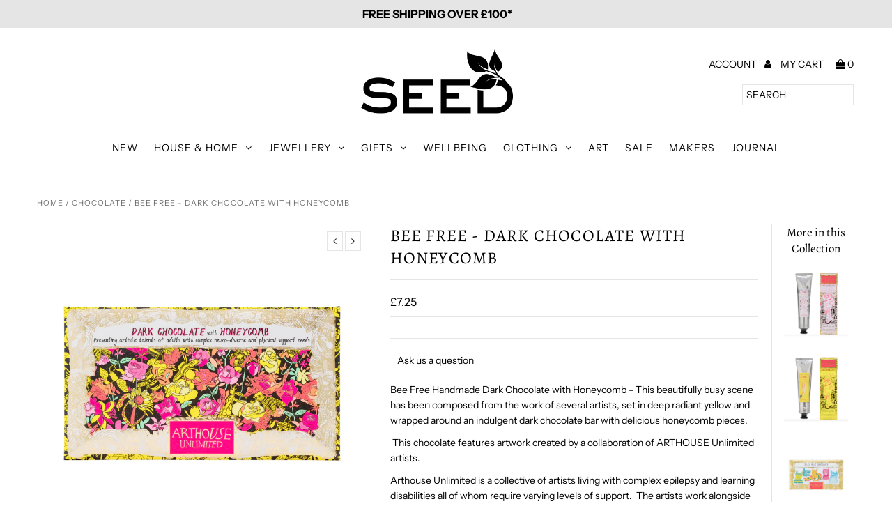

--- FILE ---
content_type: text/html; charset=utf-8
request_url: https://designsbyseed.co.uk/products/bee-free-handmade-dark-chocolate-with-honeycomb-pieces
body_size: 49261
content:

<!DOCTYPE html>
<!--[if lt IE 7 ]><html class="ie ie6" lang="en"> <![endif]-->
<!--[if IE 7 ]><html class="ie ie7" lang="en"> <![endif]-->
<!--[if IE 8 ]><html class="ie ie8" lang="en"> <![endif]-->
<!--[if (gte IE 9)|!(IE)]><!--><html lang="en" class="no-js"> <!--<![endif]-->
<head>
  <meta name="p:domain_verify" content="5ffb7e3649403e89d30f6e617ee82677"/>
  



<link rel="preload" as="image" href="//designsbyseed.co.uk/cdn/shop/files/BeeFree1_800x.png?v=1732028915">




<link rel="preconnect" href="//fonts.shopifycdn.com/" crossorigin>
<link rel="preconnect" href="//cdn.shopify.com/" crossorigin>
<link rel="preconnect" href="//v.shopify.com/" crossorigin>
<link rel="dns-prefetch" href="//designsbyseed.co.uk" crossorigin>
<link rel="dns-prefetch" href="//original-seed-shop.myshopify.com" crossorigin>
<link rel="dns-prefetch" href="//cdn.shopify.com" crossorigin>
<link rel="dns-prefetch" href="//v.shopify.com" crossorigin>
<link rel="dns-prefetch" href="//fonts.shopifycdn.com" crossorigin>





  <script>
  YETT_BLACKLIST = [/nfcube/,/chimpstatic/]
  !function(t,e){"object"==typeof exports&&"undefined"!=typeof module?e(exports):"function"==typeof define&&define.amd?define(["exports"],e):e(t.yett={})}(this,function(t){"use strict";var e={blacklist:window.YETT_BLACKLIST,whitelist:window.YETT_WHITELIST},r={blacklisted:[]},n=function(t,r){return t&&(!r||"javascript/blocked"!==r)&&(!e.blacklist||e.blacklist.some(function(e){return e.test(t)}))&&(!e.whitelist||e.whitelist.every(function(e){return!e.test(t)}))},i=function(t){var r=t.getAttribute("src");return e.blacklist&&e.blacklist.every(function(t){return!t.test(r)})||e.whitelist&&e.whitelist.some(function(t){return t.test(r)})},c=new MutationObserver(function(t){t.forEach(function(t){for(var e=t.addedNodes,i=function(t){var i=e[t];if(1===i.nodeType&&"SCRIPT"===i.tagName){var c=i.src,o=i.type;if(n(c,o)){r.blacklisted.push(i.cloneNode()),i.type="javascript/blocked";i.addEventListener("beforescriptexecute",function t(e){"javascript/blocked"===i.getAttribute("type")&&e.preventDefault(),i.removeEventListener("beforescriptexecute",t)}),i.parentElement.removeChild(i)}}},c=0;c<e.length;c++)i(c)})});c.observe(document.documentElement,{childList:!0,subtree:!0});var o=document.createElement;document.createElement=function(){for(var t=arguments.length,e=Array(t),r=0;r<t;r++)e[r]=arguments[r];if("script"!==e[0].toLowerCase())return o.bind(document).apply(void 0,e);var i=o.bind(document).apply(void 0,e),c=i.setAttribute.bind(i);return Object.defineProperties(i,{src:{get:function(){return i.getAttribute("src")},set:function(t){return n(t,i.type)&&c("type","javascript/blocked"),c("src",t),!0}},type:{set:function(t){var e=n(i.src,i.type)?"javascript/blocked":t;return c("type",e),!0}}}),i.setAttribute=function(t,e){"type"===t||"src"===t?i[t]=e:HTMLScriptElement.prototype.setAttribute.call(i,t,e)},i};var l=function(t){if(Array.isArray(t)){for(var e=0,r=Array(t.length);e<t.length;e++)r[e]=t[e];return r}return Array.from(t)},a=new RegExp("[|\\{}()[\\]^$+*?.]","g");t.unblock=function(){for(var t=arguments.length,n=Array(t),o=0;o<t;o++)n[o]=arguments[o];n.length<1?(e.blacklist=[],e.whitelist=[]):(e.blacklist&&(e.blacklist=e.blacklist.filter(function(t){return n.every(function(e){return!t.test(e)})})),e.whitelist&&(e.whitelist=[].concat(l(e.whitelist),l(n.map(function(t){var r=".*"+t.replace(a,"\\$&")+".*";return e.whitelist.find(function(t){return t.toString()===r.toString()})?null:new RegExp(r)}).filter(Boolean)))));for(var s=document.querySelectorAll('script[type="javascript/blocked"]'),u=0;u<s.length;u++){var p=s[u];i(p)&&(p.type="application/javascript",r.blacklisted.push(p),p.parentElement.removeChild(p))}var d=0;[].concat(l(r.blacklisted)).forEach(function(t,e){if(i(t)){var n=document.createElement("script");n.setAttribute("src",t.src),n.setAttribute("type","application/javascript"),document.head.appendChild(n),r.blacklisted.splice(e-d,1),d++}}),e.blacklist&&e.blacklist.length<1&&c.disconnect()},Object.defineProperty(t,"__esModule",{value:!0})});
  //# sourceMappingURL=yett.min.js.map
</script>
  <meta charset="utf-8" />

  <!-- Add any tracking or verification meta content below this line -->
  <!-- Global site tag (gtag.js) - Google Ads: 1031383799 --> 
  <script async src="https://www.googletagmanager.com/gtag/js?id=AW-1031383799"></script> <script> window.dataLayer = window.dataLayer || []; function gtag(){dataLayer.push(arguments);} gtag('js', new Date()); gtag('config', 'AW-1031383799'); </script>
  <!-- Facebook or Google Analytics tracking should be placed in your Online store > Preferences and not your theme -->
<meta name="facebook-domain-verification" content="oslob7jfnfkidmgrin580aeobgpzzr" />
  <!-- Meta content
================================================== -->

  <title>
    Bee Free - Dark Chocolate with Honeycomb &ndash; Seed
  </title>
  
  <meta name="description" content="Bee Free Handmade Dark Chocolate with Honeycomb - This beautifully busy scene has been composed from the work of several artists, set in deep radiant yellow and wrapped around an indulgent dark chocolate bar with delicious honeycomb pieces.  This chocolate features artwork created by a collaboration of ARTHOUSE Unlimit" />
  
  <link rel="canonical" href="https://designsbyseed.co.uk/products/bee-free-handmade-dark-chocolate-with-honeycomb-pieces" />

  

<meta property="og:type" content="product">
<meta property="og:title" content="Bee Free - Dark Chocolate with Honeycomb">
<meta property="og:url" content="https://designsbyseed.co.uk/products/bee-free-handmade-dark-chocolate-with-honeycomb-pieces">
<meta property="og:description" content="Bee Free Handmade Dark Chocolate with Honeycomb - This beautifully busy scene has been composed from the work of several artists, set in deep radiant yellow and wrapped around an indulgent dark chocolate bar with delicious honeycomb pieces.
 This chocolate features artwork created by a collaboration of ARTHOUSE Unlimited artists. 
Arthouse Unlimited is a collective of artists living with complex epilepsy and learning disabilities all of whom require varying levels of support.  The artists work alongside instructors to create artworks which are developed into designer products for sale. All artwork derives from the skills each artist brings to the enterprise and every contribution holds real value. 
DimensionsMinimum weight 85g10cm (W) x 19cm (L)
Ingredients:  Cocoa origin: Colombia* Single origin cocoa, ethically and responsibly sourced from family -owned chocolate producer.Ingredients: 60% cocoa solids minimum: cocoa mass, sugar, cocoa butter, soya lecithin, vanilla extract, honeycomb (sugar, glucose syrup, non-hydrogenated vegetable fat (palm), raising agent)Nutrition (per 100g): energy 2274 KJ/546 kcal; fat 35g, of which saturates 21g; carbohydrate 55g, of which sugar 40g; fibre 7g; protein 7g; salt 0.12g.
Allergens: SOYASuitable for: Vegans, Vegetarian, Gluten Free. BUT May contain traces of milk protein. This product is made in a factory that also handles almonds, hazelnuts, brazil nuts, milk, soya, gluten, eggs.">

<meta property="og:image" content="http://designsbyseed.co.uk/cdn/shop/files/BeeFree1_grande.png?v=1732028915">
<meta property="og:image:secure_url" content="https://designsbyseed.co.uk/cdn/shop/files/BeeFree1_grande.png?v=1732028915">

<meta property="og:image" content="http://designsbyseed.co.uk/cdn/shop/files/BeeFree2_grande.png?v=1732028914">
<meta property="og:image:secure_url" content="https://designsbyseed.co.uk/cdn/shop/files/BeeFree2_grande.png?v=1732028914">

<meta property="og:image" content="http://designsbyseed.co.uk/cdn/shop/files/BeeFree3_grande.png?v=1732028915">
<meta property="og:image:secure_url" content="https://designsbyseed.co.uk/cdn/shop/files/BeeFree3_grande.png?v=1732028915">

<meta property="og:price:amount" content="7.25">
<meta property="og:price:currency" content="GBP">

<meta property="og:site_name" content="Seed">



<meta name="twitter:card" content="summary">


<meta name="twitter:site" content="@designsbyseed">


<meta name="twitter:title" content="Bee Free - Dark Chocolate with Honeycomb">
<meta name="twitter:description" content="Bee Free Handmade Dark Chocolate with Honeycomb - This beautifully busy scene has been composed from the work of several artists, set in deep radiant yellow and wrapped around an indulgent dark chocol">
<meta name="twitter:image" content="https://designsbyseed.co.uk/cdn/shop/files/BeeFree1_large.png?v=1732028915">
<meta name="twitter:image:width" content="480">
<meta name="twitter:image:height" content="480">


  <!-- CSS
================================================== -->

  <link href="//designsbyseed.co.uk/cdn/shop/t/10/assets/stylesheet.css?v=86215439229167042271767344486" rel="stylesheet" type="text/css" media="all" />
  <link href="//designsbyseed.co.uk/cdn/shop/t/10/assets/font-awesome.css?v=98795270751561101151624424574" rel="stylesheet" type="text/css" media="all" />
  <link href="//designsbyseed.co.uk/cdn/shop/t/10/assets/queries.css?v=162908139845368643991624424599" rel="stylesheet" type="text/css" media="all" />

  <!-- Typography
================================================== -->

    
    
  
  
  

  
  

  
    
  
  
     

  
     

  
    

  
       

  
    
  
  
  
  
  
  
  
  
      

  
   
  
  
     
  
  
      

  
   

  
   

  
   

  <!-- JS
================================================== -->

  <script src="//ajax.googleapis.com/ajax/libs/jquery/2.2.4/jquery.min.js" type="text/javascript"></script>
  <script src="//designsbyseed.co.uk/cdn/shop/t/10/assets/eventemitter3.min.js?v=27939738353326123541670327984" type="text/javascript"></script>
<script src="//designsbyseed.co.uk/cdn/shop/t/10/assets/theme.js?v=114845231747522572691686220009" type="text/javascript"></script>
  <script src="//designsbyseed.co.uk/cdn/shopifycloud/storefront/assets/themes_support/option_selection-b017cd28.js" type="text/javascript"></script>
  <script src="//designsbyseed.co.uk/cdn/shop/t/10/assets/jquery.fs.shifter.js?v=49917305197206640071624424583" type="text/javascript"></script>
  
  <meta name="viewport" content="width=device-width, initial-scale=1, maximum-scale=1, user-scalable=no">

  <!-- Favicons
================================================== -->

  <link rel="shortcut icon" href="//designsbyseed.co.uk/cdn/shop/t/10/assets/favicon.png?v=129642338026003440621624424572">

  

  <script>window.performance && window.performance.mark && window.performance.mark('shopify.content_for_header.start');</script><meta name="google-site-verification" content="_GAypGd_8tSXfue3tv3lQCVYjXdJkFbMCZywep1PLrE">
<meta name="google-site-verification" content="1Gsf-_Jqao_-uyJWG16yk3A8OXg2D4JXrB_Kl_og0e4">
<meta name="facebook-domain-verification" content="oslob7jfnfkidmgrin580aeobgpzzr">
<meta id="shopify-digital-wallet" name="shopify-digital-wallet" content="/21883486272/digital_wallets/dialog">
<meta name="shopify-checkout-api-token" content="4b53e2af288398128c52ebb413050804">
<meta id="in-context-paypal-metadata" data-shop-id="21883486272" data-venmo-supported="false" data-environment="production" data-locale="en_US" data-paypal-v4="true" data-currency="GBP">
<link rel="alternate" type="application/json+oembed" href="https://designsbyseed.co.uk/products/bee-free-handmade-dark-chocolate-with-honeycomb-pieces.oembed">
<script async="async" src="/checkouts/internal/preloads.js?locale=en-GB"></script>
<link rel="preconnect" href="https://shop.app" crossorigin="anonymous">
<script async="async" src="https://shop.app/checkouts/internal/preloads.js?locale=en-GB&shop_id=21883486272" crossorigin="anonymous"></script>
<script id="apple-pay-shop-capabilities" type="application/json">{"shopId":21883486272,"countryCode":"GB","currencyCode":"GBP","merchantCapabilities":["supports3DS"],"merchantId":"gid:\/\/shopify\/Shop\/21883486272","merchantName":"Seed","requiredBillingContactFields":["postalAddress","email"],"requiredShippingContactFields":["postalAddress","email"],"shippingType":"shipping","supportedNetworks":["visa","maestro","masterCard","amex","discover","elo"],"total":{"type":"pending","label":"Seed","amount":"1.00"},"shopifyPaymentsEnabled":true,"supportsSubscriptions":true}</script>
<script id="shopify-features" type="application/json">{"accessToken":"4b53e2af288398128c52ebb413050804","betas":["rich-media-storefront-analytics"],"domain":"designsbyseed.co.uk","predictiveSearch":true,"shopId":21883486272,"locale":"en"}</script>
<script>var Shopify = Shopify || {};
Shopify.shop = "original-seed-shop.myshopify.com";
Shopify.locale = "en";
Shopify.currency = {"active":"GBP","rate":"1.0"};
Shopify.country = "GB";
Shopify.theme = {"name":"MeroxIO Optimized","id":124216180911,"schema_name":"Fashionopolism","schema_version":"5.5","theme_store_id":141,"role":"main"};
Shopify.theme.handle = "null";
Shopify.theme.style = {"id":null,"handle":null};
Shopify.cdnHost = "designsbyseed.co.uk/cdn";
Shopify.routes = Shopify.routes || {};
Shopify.routes.root = "/";</script>
<script type="module">!function(o){(o.Shopify=o.Shopify||{}).modules=!0}(window);</script>
<script>!function(o){function n(){var o=[];function n(){o.push(Array.prototype.slice.apply(arguments))}return n.q=o,n}var t=o.Shopify=o.Shopify||{};t.loadFeatures=n(),t.autoloadFeatures=n()}(window);</script>
<script>
  window.ShopifyPay = window.ShopifyPay || {};
  window.ShopifyPay.apiHost = "shop.app\/pay";
  window.ShopifyPay.redirectState = null;
</script>
<script id="shop-js-analytics" type="application/json">{"pageType":"product"}</script>
<script defer="defer" async type="module" src="//designsbyseed.co.uk/cdn/shopifycloud/shop-js/modules/v2/client.init-shop-cart-sync_C5BV16lS.en.esm.js"></script>
<script defer="defer" async type="module" src="//designsbyseed.co.uk/cdn/shopifycloud/shop-js/modules/v2/chunk.common_CygWptCX.esm.js"></script>
<script type="module">
  await import("//designsbyseed.co.uk/cdn/shopifycloud/shop-js/modules/v2/client.init-shop-cart-sync_C5BV16lS.en.esm.js");
await import("//designsbyseed.co.uk/cdn/shopifycloud/shop-js/modules/v2/chunk.common_CygWptCX.esm.js");

  window.Shopify.SignInWithShop?.initShopCartSync?.({"fedCMEnabled":true,"windoidEnabled":true});

</script>
<script>
  window.Shopify = window.Shopify || {};
  if (!window.Shopify.featureAssets) window.Shopify.featureAssets = {};
  window.Shopify.featureAssets['shop-js'] = {"shop-cart-sync":["modules/v2/client.shop-cart-sync_ZFArdW7E.en.esm.js","modules/v2/chunk.common_CygWptCX.esm.js"],"init-fed-cm":["modules/v2/client.init-fed-cm_CmiC4vf6.en.esm.js","modules/v2/chunk.common_CygWptCX.esm.js"],"shop-button":["modules/v2/client.shop-button_tlx5R9nI.en.esm.js","modules/v2/chunk.common_CygWptCX.esm.js"],"shop-cash-offers":["modules/v2/client.shop-cash-offers_DOA2yAJr.en.esm.js","modules/v2/chunk.common_CygWptCX.esm.js","modules/v2/chunk.modal_D71HUcav.esm.js"],"init-windoid":["modules/v2/client.init-windoid_sURxWdc1.en.esm.js","modules/v2/chunk.common_CygWptCX.esm.js"],"shop-toast-manager":["modules/v2/client.shop-toast-manager_ClPi3nE9.en.esm.js","modules/v2/chunk.common_CygWptCX.esm.js"],"init-shop-email-lookup-coordinator":["modules/v2/client.init-shop-email-lookup-coordinator_B8hsDcYM.en.esm.js","modules/v2/chunk.common_CygWptCX.esm.js"],"init-shop-cart-sync":["modules/v2/client.init-shop-cart-sync_C5BV16lS.en.esm.js","modules/v2/chunk.common_CygWptCX.esm.js"],"avatar":["modules/v2/client.avatar_BTnouDA3.en.esm.js"],"pay-button":["modules/v2/client.pay-button_FdsNuTd3.en.esm.js","modules/v2/chunk.common_CygWptCX.esm.js"],"init-customer-accounts":["modules/v2/client.init-customer-accounts_DxDtT_ad.en.esm.js","modules/v2/client.shop-login-button_C5VAVYt1.en.esm.js","modules/v2/chunk.common_CygWptCX.esm.js","modules/v2/chunk.modal_D71HUcav.esm.js"],"init-shop-for-new-customer-accounts":["modules/v2/client.init-shop-for-new-customer-accounts_ChsxoAhi.en.esm.js","modules/v2/client.shop-login-button_C5VAVYt1.en.esm.js","modules/v2/chunk.common_CygWptCX.esm.js","modules/v2/chunk.modal_D71HUcav.esm.js"],"shop-login-button":["modules/v2/client.shop-login-button_C5VAVYt1.en.esm.js","modules/v2/chunk.common_CygWptCX.esm.js","modules/v2/chunk.modal_D71HUcav.esm.js"],"init-customer-accounts-sign-up":["modules/v2/client.init-customer-accounts-sign-up_CPSyQ0Tj.en.esm.js","modules/v2/client.shop-login-button_C5VAVYt1.en.esm.js","modules/v2/chunk.common_CygWptCX.esm.js","modules/v2/chunk.modal_D71HUcav.esm.js"],"shop-follow-button":["modules/v2/client.shop-follow-button_Cva4Ekp9.en.esm.js","modules/v2/chunk.common_CygWptCX.esm.js","modules/v2/chunk.modal_D71HUcav.esm.js"],"checkout-modal":["modules/v2/client.checkout-modal_BPM8l0SH.en.esm.js","modules/v2/chunk.common_CygWptCX.esm.js","modules/v2/chunk.modal_D71HUcav.esm.js"],"lead-capture":["modules/v2/client.lead-capture_Bi8yE_yS.en.esm.js","modules/v2/chunk.common_CygWptCX.esm.js","modules/v2/chunk.modal_D71HUcav.esm.js"],"shop-login":["modules/v2/client.shop-login_D6lNrXab.en.esm.js","modules/v2/chunk.common_CygWptCX.esm.js","modules/v2/chunk.modal_D71HUcav.esm.js"],"payment-terms":["modules/v2/client.payment-terms_CZxnsJam.en.esm.js","modules/v2/chunk.common_CygWptCX.esm.js","modules/v2/chunk.modal_D71HUcav.esm.js"]};
</script>
<script>(function() {
  var isLoaded = false;
  function asyncLoad() {
    if (isLoaded) return;
    isLoaded = true;
    var urls = ["https:\/\/chimpstatic.com\/mcjs-connected\/js\/users\/68596a2488564bd0b4f585962\/4bc393ec8f9f8c6bdc9ecc755.js?shop=original-seed-shop.myshopify.com","https:\/\/shopify.covet.pics\/covet-pics-widget-inject.js?shop=original-seed-shop.myshopify.com","https:\/\/storage.nfcube.com\/instafeed-181c835cf73a61abcca41bfe7f5f6132.js?shop=original-seed-shop.myshopify.com"];
    for (var i = 0; i < urls.length; i++) {
      var s = document.createElement('script');
      s.type = 'text/javascript';
      s.async = true;
      s.src = urls[i];
      var x = document.getElementsByTagName('script')[0];
      x.parentNode.insertBefore(s, x);
    }
  };
  if(window.attachEvent) {
    window.attachEvent('onload', asyncLoad);
  } else {
    window.addEventListener('load', asyncLoad, false);
  }
})();</script>
<script id="__st">var __st={"a":21883486272,"offset":0,"reqid":"a13ef012-9d36-41d4-b063-d4fd22c4f11c-1768695809","pageurl":"designsbyseed.co.uk\/products\/bee-free-handmade-dark-chocolate-with-honeycomb-pieces","u":"69593f1ed541","p":"product","rtyp":"product","rid":3938486517843};</script>
<script>window.ShopifyPaypalV4VisibilityTracking = true;</script>
<script id="captcha-bootstrap">!function(){'use strict';const t='contact',e='account',n='new_comment',o=[[t,t],['blogs',n],['comments',n],[t,'customer']],c=[[e,'customer_login'],[e,'guest_login'],[e,'recover_customer_password'],[e,'create_customer']],r=t=>t.map((([t,e])=>`form[action*='/${t}']:not([data-nocaptcha='true']) input[name='form_type'][value='${e}']`)).join(','),a=t=>()=>t?[...document.querySelectorAll(t)].map((t=>t.form)):[];function s(){const t=[...o],e=r(t);return a(e)}const i='password',u='form_key',d=['recaptcha-v3-token','g-recaptcha-response','h-captcha-response',i],f=()=>{try{return window.sessionStorage}catch{return}},m='__shopify_v',_=t=>t.elements[u];function p(t,e,n=!1){try{const o=window.sessionStorage,c=JSON.parse(o.getItem(e)),{data:r}=function(t){const{data:e,action:n}=t;return t[m]||n?{data:e,action:n}:{data:t,action:n}}(c);for(const[e,n]of Object.entries(r))t.elements[e]&&(t.elements[e].value=n);n&&o.removeItem(e)}catch(o){console.error('form repopulation failed',{error:o})}}const l='form_type',E='cptcha';function T(t){t.dataset[E]=!0}const w=window,h=w.document,L='Shopify',v='ce_forms',y='captcha';let A=!1;((t,e)=>{const n=(g='f06e6c50-85a8-45c8-87d0-21a2b65856fe',I='https://cdn.shopify.com/shopifycloud/storefront-forms-hcaptcha/ce_storefront_forms_captcha_hcaptcha.v1.5.2.iife.js',D={infoText:'Protected by hCaptcha',privacyText:'Privacy',termsText:'Terms'},(t,e,n)=>{const o=w[L][v],c=o.bindForm;if(c)return c(t,g,e,D).then(n);var r;o.q.push([[t,g,e,D],n]),r=I,A||(h.body.append(Object.assign(h.createElement('script'),{id:'captcha-provider',async:!0,src:r})),A=!0)});var g,I,D;w[L]=w[L]||{},w[L][v]=w[L][v]||{},w[L][v].q=[],w[L][y]=w[L][y]||{},w[L][y].protect=function(t,e){n(t,void 0,e),T(t)},Object.freeze(w[L][y]),function(t,e,n,w,h,L){const[v,y,A,g]=function(t,e,n){const i=e?o:[],u=t?c:[],d=[...i,...u],f=r(d),m=r(i),_=r(d.filter((([t,e])=>n.includes(e))));return[a(f),a(m),a(_),s()]}(w,h,L),I=t=>{const e=t.target;return e instanceof HTMLFormElement?e:e&&e.form},D=t=>v().includes(t);t.addEventListener('submit',(t=>{const e=I(t);if(!e)return;const n=D(e)&&!e.dataset.hcaptchaBound&&!e.dataset.recaptchaBound,o=_(e),c=g().includes(e)&&(!o||!o.value);(n||c)&&t.preventDefault(),c&&!n&&(function(t){try{if(!f())return;!function(t){const e=f();if(!e)return;const n=_(t);if(!n)return;const o=n.value;o&&e.removeItem(o)}(t);const e=Array.from(Array(32),(()=>Math.random().toString(36)[2])).join('');!function(t,e){_(t)||t.append(Object.assign(document.createElement('input'),{type:'hidden',name:u})),t.elements[u].value=e}(t,e),function(t,e){const n=f();if(!n)return;const o=[...t.querySelectorAll(`input[type='${i}']`)].map((({name:t})=>t)),c=[...d,...o],r={};for(const[a,s]of new FormData(t).entries())c.includes(a)||(r[a]=s);n.setItem(e,JSON.stringify({[m]:1,action:t.action,data:r}))}(t,e)}catch(e){console.error('failed to persist form',e)}}(e),e.submit())}));const S=(t,e)=>{t&&!t.dataset[E]&&(n(t,e.some((e=>e===t))),T(t))};for(const o of['focusin','change'])t.addEventListener(o,(t=>{const e=I(t);D(e)&&S(e,y())}));const B=e.get('form_key'),M=e.get(l),P=B&&M;t.addEventListener('DOMContentLoaded',(()=>{const t=y();if(P)for(const e of t)e.elements[l].value===M&&p(e,B);[...new Set([...A(),...v().filter((t=>'true'===t.dataset.shopifyCaptcha))])].forEach((e=>S(e,t)))}))}(h,new URLSearchParams(w.location.search),n,t,e,['guest_login'])})(!0,!0)}();</script>
<script integrity="sha256-4kQ18oKyAcykRKYeNunJcIwy7WH5gtpwJnB7kiuLZ1E=" data-source-attribution="shopify.loadfeatures" defer="defer" src="//designsbyseed.co.uk/cdn/shopifycloud/storefront/assets/storefront/load_feature-a0a9edcb.js" crossorigin="anonymous"></script>
<script crossorigin="anonymous" defer="defer" src="//designsbyseed.co.uk/cdn/shopifycloud/storefront/assets/shopify_pay/storefront-65b4c6d7.js?v=20250812"></script>
<script data-source-attribution="shopify.dynamic_checkout.dynamic.init">var Shopify=Shopify||{};Shopify.PaymentButton=Shopify.PaymentButton||{isStorefrontPortableWallets:!0,init:function(){window.Shopify.PaymentButton.init=function(){};var t=document.createElement("script");t.src="https://designsbyseed.co.uk/cdn/shopifycloud/portable-wallets/latest/portable-wallets.en.js",t.type="module",document.head.appendChild(t)}};
</script>
<script data-source-attribution="shopify.dynamic_checkout.buyer_consent">
  function portableWalletsHideBuyerConsent(e){var t=document.getElementById("shopify-buyer-consent"),n=document.getElementById("shopify-subscription-policy-button");t&&n&&(t.classList.add("hidden"),t.setAttribute("aria-hidden","true"),n.removeEventListener("click",e))}function portableWalletsShowBuyerConsent(e){var t=document.getElementById("shopify-buyer-consent"),n=document.getElementById("shopify-subscription-policy-button");t&&n&&(t.classList.remove("hidden"),t.removeAttribute("aria-hidden"),n.addEventListener("click",e))}window.Shopify?.PaymentButton&&(window.Shopify.PaymentButton.hideBuyerConsent=portableWalletsHideBuyerConsent,window.Shopify.PaymentButton.showBuyerConsent=portableWalletsShowBuyerConsent);
</script>
<script data-source-attribution="shopify.dynamic_checkout.cart.bootstrap">document.addEventListener("DOMContentLoaded",(function(){function t(){return document.querySelector("shopify-accelerated-checkout-cart, shopify-accelerated-checkout")}if(t())Shopify.PaymentButton.init();else{new MutationObserver((function(e,n){t()&&(Shopify.PaymentButton.init(),n.disconnect())})).observe(document.body,{childList:!0,subtree:!0})}}));
</script>
<script id='scb4127' type='text/javascript' async='' src='https://designsbyseed.co.uk/cdn/shopifycloud/privacy-banner/storefront-banner.js'></script><link id="shopify-accelerated-checkout-styles" rel="stylesheet" media="screen" href="https://designsbyseed.co.uk/cdn/shopifycloud/portable-wallets/latest/accelerated-checkout-backwards-compat.css" crossorigin="anonymous">
<style id="shopify-accelerated-checkout-cart">
        #shopify-buyer-consent {
  margin-top: 1em;
  display: inline-block;
  width: 100%;
}

#shopify-buyer-consent.hidden {
  display: none;
}

#shopify-subscription-policy-button {
  background: none;
  border: none;
  padding: 0;
  text-decoration: underline;
  font-size: inherit;
  cursor: pointer;
}

#shopify-subscription-policy-button::before {
  box-shadow: none;
}

      </style>

<script>window.performance && window.performance.mark && window.performance.mark('shopify.content_for_header.end');</script>
<meta name="google-site-verification" content="c0fMGIDv2nhP3Xdc8YE7DjWt-W3yzq5k-DFpJMzFlpA" />

<script src="https://cdn.shopify.com/extensions/cfc76123-b24f-4e9a-a1dc-585518796af7/forms-2294/assets/shopify-forms-loader.js" type="text/javascript" defer="defer"></script>
<script src="https://cdn.shopify.com/extensions/019b979b-238a-7e17-847d-ec6cb3db4951/preorderfrontend-174/assets/globo.preorder.min.js" type="text/javascript" defer="defer"></script>
<link href="https://monorail-edge.shopifysvc.com" rel="dns-prefetch">
<script>(function(){if ("sendBeacon" in navigator && "performance" in window) {try {var session_token_from_headers = performance.getEntriesByType('navigation')[0].serverTiming.find(x => x.name == '_s').description;} catch {var session_token_from_headers = undefined;}var session_cookie_matches = document.cookie.match(/_shopify_s=([^;]*)/);var session_token_from_cookie = session_cookie_matches && session_cookie_matches.length === 2 ? session_cookie_matches[1] : "";var session_token = session_token_from_headers || session_token_from_cookie || "";function handle_abandonment_event(e) {var entries = performance.getEntries().filter(function(entry) {return /monorail-edge.shopifysvc.com/.test(entry.name);});if (!window.abandonment_tracked && entries.length === 0) {window.abandonment_tracked = true;var currentMs = Date.now();var navigation_start = performance.timing.navigationStart;var payload = {shop_id: 21883486272,url: window.location.href,navigation_start,duration: currentMs - navigation_start,session_token,page_type: "product"};window.navigator.sendBeacon("https://monorail-edge.shopifysvc.com/v1/produce", JSON.stringify({schema_id: "online_store_buyer_site_abandonment/1.1",payload: payload,metadata: {event_created_at_ms: currentMs,event_sent_at_ms: currentMs}}));}}window.addEventListener('pagehide', handle_abandonment_event);}}());</script>
<script id="web-pixels-manager-setup">(function e(e,d,r,n,o){if(void 0===o&&(o={}),!Boolean(null===(a=null===(i=window.Shopify)||void 0===i?void 0:i.analytics)||void 0===a?void 0:a.replayQueue)){var i,a;window.Shopify=window.Shopify||{};var t=window.Shopify;t.analytics=t.analytics||{};var s=t.analytics;s.replayQueue=[],s.publish=function(e,d,r){return s.replayQueue.push([e,d,r]),!0};try{self.performance.mark("wpm:start")}catch(e){}var l=function(){var e={modern:/Edge?\/(1{2}[4-9]|1[2-9]\d|[2-9]\d{2}|\d{4,})\.\d+(\.\d+|)|Firefox\/(1{2}[4-9]|1[2-9]\d|[2-9]\d{2}|\d{4,})\.\d+(\.\d+|)|Chrom(ium|e)\/(9{2}|\d{3,})\.\d+(\.\d+|)|(Maci|X1{2}).+ Version\/(15\.\d+|(1[6-9]|[2-9]\d|\d{3,})\.\d+)([,.]\d+|)( \(\w+\)|)( Mobile\/\w+|) Safari\/|Chrome.+OPR\/(9{2}|\d{3,})\.\d+\.\d+|(CPU[ +]OS|iPhone[ +]OS|CPU[ +]iPhone|CPU IPhone OS|CPU iPad OS)[ +]+(15[._]\d+|(1[6-9]|[2-9]\d|\d{3,})[._]\d+)([._]\d+|)|Android:?[ /-](13[3-9]|1[4-9]\d|[2-9]\d{2}|\d{4,})(\.\d+|)(\.\d+|)|Android.+Firefox\/(13[5-9]|1[4-9]\d|[2-9]\d{2}|\d{4,})\.\d+(\.\d+|)|Android.+Chrom(ium|e)\/(13[3-9]|1[4-9]\d|[2-9]\d{2}|\d{4,})\.\d+(\.\d+|)|SamsungBrowser\/([2-9]\d|\d{3,})\.\d+/,legacy:/Edge?\/(1[6-9]|[2-9]\d|\d{3,})\.\d+(\.\d+|)|Firefox\/(5[4-9]|[6-9]\d|\d{3,})\.\d+(\.\d+|)|Chrom(ium|e)\/(5[1-9]|[6-9]\d|\d{3,})\.\d+(\.\d+|)([\d.]+$|.*Safari\/(?![\d.]+ Edge\/[\d.]+$))|(Maci|X1{2}).+ Version\/(10\.\d+|(1[1-9]|[2-9]\d|\d{3,})\.\d+)([,.]\d+|)( \(\w+\)|)( Mobile\/\w+|) Safari\/|Chrome.+OPR\/(3[89]|[4-9]\d|\d{3,})\.\d+\.\d+|(CPU[ +]OS|iPhone[ +]OS|CPU[ +]iPhone|CPU IPhone OS|CPU iPad OS)[ +]+(10[._]\d+|(1[1-9]|[2-9]\d|\d{3,})[._]\d+)([._]\d+|)|Android:?[ /-](13[3-9]|1[4-9]\d|[2-9]\d{2}|\d{4,})(\.\d+|)(\.\d+|)|Mobile Safari.+OPR\/([89]\d|\d{3,})\.\d+\.\d+|Android.+Firefox\/(13[5-9]|1[4-9]\d|[2-9]\d{2}|\d{4,})\.\d+(\.\d+|)|Android.+Chrom(ium|e)\/(13[3-9]|1[4-9]\d|[2-9]\d{2}|\d{4,})\.\d+(\.\d+|)|Android.+(UC? ?Browser|UCWEB|U3)[ /]?(15\.([5-9]|\d{2,})|(1[6-9]|[2-9]\d|\d{3,})\.\d+)\.\d+|SamsungBrowser\/(5\.\d+|([6-9]|\d{2,})\.\d+)|Android.+MQ{2}Browser\/(14(\.(9|\d{2,})|)|(1[5-9]|[2-9]\d|\d{3,})(\.\d+|))(\.\d+|)|K[Aa][Ii]OS\/(3\.\d+|([4-9]|\d{2,})\.\d+)(\.\d+|)/},d=e.modern,r=e.legacy,n=navigator.userAgent;return n.match(d)?"modern":n.match(r)?"legacy":"unknown"}(),u="modern"===l?"modern":"legacy",c=(null!=n?n:{modern:"",legacy:""})[u],f=function(e){return[e.baseUrl,"/wpm","/b",e.hashVersion,"modern"===e.buildTarget?"m":"l",".js"].join("")}({baseUrl:d,hashVersion:r,buildTarget:u}),m=function(e){var d=e.version,r=e.bundleTarget,n=e.surface,o=e.pageUrl,i=e.monorailEndpoint;return{emit:function(e){var a=e.status,t=e.errorMsg,s=(new Date).getTime(),l=JSON.stringify({metadata:{event_sent_at_ms:s},events:[{schema_id:"web_pixels_manager_load/3.1",payload:{version:d,bundle_target:r,page_url:o,status:a,surface:n,error_msg:t},metadata:{event_created_at_ms:s}}]});if(!i)return console&&console.warn&&console.warn("[Web Pixels Manager] No Monorail endpoint provided, skipping logging."),!1;try{return self.navigator.sendBeacon.bind(self.navigator)(i,l)}catch(e){}var u=new XMLHttpRequest;try{return u.open("POST",i,!0),u.setRequestHeader("Content-Type","text/plain"),u.send(l),!0}catch(e){return console&&console.warn&&console.warn("[Web Pixels Manager] Got an unhandled error while logging to Monorail."),!1}}}}({version:r,bundleTarget:l,surface:e.surface,pageUrl:self.location.href,monorailEndpoint:e.monorailEndpoint});try{o.browserTarget=l,function(e){var d=e.src,r=e.async,n=void 0===r||r,o=e.onload,i=e.onerror,a=e.sri,t=e.scriptDataAttributes,s=void 0===t?{}:t,l=document.createElement("script"),u=document.querySelector("head"),c=document.querySelector("body");if(l.async=n,l.src=d,a&&(l.integrity=a,l.crossOrigin="anonymous"),s)for(var f in s)if(Object.prototype.hasOwnProperty.call(s,f))try{l.dataset[f]=s[f]}catch(e){}if(o&&l.addEventListener("load",o),i&&l.addEventListener("error",i),u)u.appendChild(l);else{if(!c)throw new Error("Did not find a head or body element to append the script");c.appendChild(l)}}({src:f,async:!0,onload:function(){if(!function(){var e,d;return Boolean(null===(d=null===(e=window.Shopify)||void 0===e?void 0:e.analytics)||void 0===d?void 0:d.initialized)}()){var d=window.webPixelsManager.init(e)||void 0;if(d){var r=window.Shopify.analytics;r.replayQueue.forEach((function(e){var r=e[0],n=e[1],o=e[2];d.publishCustomEvent(r,n,o)})),r.replayQueue=[],r.publish=d.publishCustomEvent,r.visitor=d.visitor,r.initialized=!0}}},onerror:function(){return m.emit({status:"failed",errorMsg:"".concat(f," has failed to load")})},sri:function(e){var d=/^sha384-[A-Za-z0-9+/=]+$/;return"string"==typeof e&&d.test(e)}(c)?c:"",scriptDataAttributes:o}),m.emit({status:"loading"})}catch(e){m.emit({status:"failed",errorMsg:(null==e?void 0:e.message)||"Unknown error"})}}})({shopId: 21883486272,storefrontBaseUrl: "https://designsbyseed.co.uk",extensionsBaseUrl: "https://extensions.shopifycdn.com/cdn/shopifycloud/web-pixels-manager",monorailEndpoint: "https://monorail-edge.shopifysvc.com/unstable/produce_batch",surface: "storefront-renderer",enabledBetaFlags: ["2dca8a86"],webPixelsConfigList: [{"id":"560890031","configuration":"{\"config\":\"{\\\"pixel_id\\\":\\\"G-7F7JGYWDDN\\\",\\\"target_country\\\":\\\"GB\\\",\\\"gtag_events\\\":[{\\\"type\\\":\\\"begin_checkout\\\",\\\"action_label\\\":[\\\"G-7F7JGYWDDN\\\",\\\"AW-482291653\\\/lor3CLaotuYBEMXf_OUB\\\"]},{\\\"type\\\":\\\"search\\\",\\\"action_label\\\":[\\\"G-7F7JGYWDDN\\\",\\\"AW-482291653\\\/JdYkCLmotuYBEMXf_OUB\\\"]},{\\\"type\\\":\\\"view_item\\\",\\\"action_label\\\":[\\\"G-7F7JGYWDDN\\\",\\\"AW-482291653\\\/ZpBmCLCotuYBEMXf_OUB\\\",\\\"MC-7PSXLFEK0C\\\"]},{\\\"type\\\":\\\"purchase\\\",\\\"action_label\\\":[\\\"G-7F7JGYWDDN\\\",\\\"AW-482291653\\\/j26OCK2otuYBEMXf_OUB\\\",\\\"MC-7PSXLFEK0C\\\"]},{\\\"type\\\":\\\"page_view\\\",\\\"action_label\\\":[\\\"G-7F7JGYWDDN\\\",\\\"AW-482291653\\\/ObADCKqotuYBEMXf_OUB\\\",\\\"MC-7PSXLFEK0C\\\"]},{\\\"type\\\":\\\"add_payment_info\\\",\\\"action_label\\\":[\\\"G-7F7JGYWDDN\\\",\\\"AW-482291653\\\/AoVvCLyotuYBEMXf_OUB\\\"]},{\\\"type\\\":\\\"add_to_cart\\\",\\\"action_label\\\":[\\\"G-7F7JGYWDDN\\\",\\\"AW-482291653\\\/c0vHCLOotuYBEMXf_OUB\\\"]}],\\\"enable_monitoring_mode\\\":false}\"}","eventPayloadVersion":"v1","runtimeContext":"OPEN","scriptVersion":"b2a88bafab3e21179ed38636efcd8a93","type":"APP","apiClientId":1780363,"privacyPurposes":[],"dataSharingAdjustments":{"protectedCustomerApprovalScopes":["read_customer_address","read_customer_email","read_customer_name","read_customer_personal_data","read_customer_phone"]}},{"id":"173998255","configuration":"{\"pixel_id\":\"1976053422703254\",\"pixel_type\":\"facebook_pixel\",\"metaapp_system_user_token\":\"-\"}","eventPayloadVersion":"v1","runtimeContext":"OPEN","scriptVersion":"ca16bc87fe92b6042fbaa3acc2fbdaa6","type":"APP","apiClientId":2329312,"privacyPurposes":["ANALYTICS","MARKETING","SALE_OF_DATA"],"dataSharingAdjustments":{"protectedCustomerApprovalScopes":["read_customer_address","read_customer_email","read_customer_name","read_customer_personal_data","read_customer_phone"]}},{"id":"75038895","configuration":"{\"tagID\":\"2613895536162\"}","eventPayloadVersion":"v1","runtimeContext":"STRICT","scriptVersion":"18031546ee651571ed29edbe71a3550b","type":"APP","apiClientId":3009811,"privacyPurposes":["ANALYTICS","MARKETING","SALE_OF_DATA"],"dataSharingAdjustments":{"protectedCustomerApprovalScopes":["read_customer_address","read_customer_email","read_customer_name","read_customer_personal_data","read_customer_phone"]}},{"id":"168427894","eventPayloadVersion":"v1","runtimeContext":"LAX","scriptVersion":"1","type":"CUSTOM","privacyPurposes":["MARKETING"],"name":"Meta pixel (migrated)"},{"id":"192774518","eventPayloadVersion":"v1","runtimeContext":"LAX","scriptVersion":"1","type":"CUSTOM","privacyPurposes":["ANALYTICS"],"name":"Google Analytics tag (migrated)"},{"id":"shopify-app-pixel","configuration":"{}","eventPayloadVersion":"v1","runtimeContext":"STRICT","scriptVersion":"0450","apiClientId":"shopify-pixel","type":"APP","privacyPurposes":["ANALYTICS","MARKETING"]},{"id":"shopify-custom-pixel","eventPayloadVersion":"v1","runtimeContext":"LAX","scriptVersion":"0450","apiClientId":"shopify-pixel","type":"CUSTOM","privacyPurposes":["ANALYTICS","MARKETING"]}],isMerchantRequest: false,initData: {"shop":{"name":"Seed","paymentSettings":{"currencyCode":"GBP"},"myshopifyDomain":"original-seed-shop.myshopify.com","countryCode":"GB","storefrontUrl":"https:\/\/designsbyseed.co.uk"},"customer":null,"cart":null,"checkout":null,"productVariants":[{"price":{"amount":7.25,"currencyCode":"GBP"},"product":{"title":"Bee Free - Dark Chocolate with Honeycomb","vendor":"Arthouse Unlimited","id":"3938486517843","untranslatedTitle":"Bee Free - Dark Chocolate with Honeycomb","url":"\/products\/bee-free-handmade-dark-chocolate-with-honeycomb-pieces","type":"Chocolate"},"id":"29460016758867","image":{"src":"\/\/designsbyseed.co.uk\/cdn\/shop\/files\/BeeFree1.png?v=1732028915"},"sku":"AR53","title":"Default Title","untranslatedTitle":"Default Title"}],"purchasingCompany":null},},"https://designsbyseed.co.uk/cdn","fcfee988w5aeb613cpc8e4bc33m6693e112",{"modern":"","legacy":""},{"shopId":"21883486272","storefrontBaseUrl":"https:\/\/designsbyseed.co.uk","extensionBaseUrl":"https:\/\/extensions.shopifycdn.com\/cdn\/shopifycloud\/web-pixels-manager","surface":"storefront-renderer","enabledBetaFlags":"[\"2dca8a86\"]","isMerchantRequest":"false","hashVersion":"fcfee988w5aeb613cpc8e4bc33m6693e112","publish":"custom","events":"[[\"page_viewed\",{}],[\"product_viewed\",{\"productVariant\":{\"price\":{\"amount\":7.25,\"currencyCode\":\"GBP\"},\"product\":{\"title\":\"Bee Free - Dark Chocolate with Honeycomb\",\"vendor\":\"Arthouse Unlimited\",\"id\":\"3938486517843\",\"untranslatedTitle\":\"Bee Free - Dark Chocolate with Honeycomb\",\"url\":\"\/products\/bee-free-handmade-dark-chocolate-with-honeycomb-pieces\",\"type\":\"Chocolate\"},\"id\":\"29460016758867\",\"image\":{\"src\":\"\/\/designsbyseed.co.uk\/cdn\/shop\/files\/BeeFree1.png?v=1732028915\"},\"sku\":\"AR53\",\"title\":\"Default Title\",\"untranslatedTitle\":\"Default Title\"}}]]"});</script><script>
  window.ShopifyAnalytics = window.ShopifyAnalytics || {};
  window.ShopifyAnalytics.meta = window.ShopifyAnalytics.meta || {};
  window.ShopifyAnalytics.meta.currency = 'GBP';
  var meta = {"product":{"id":3938486517843,"gid":"gid:\/\/shopify\/Product\/3938486517843","vendor":"Arthouse Unlimited","type":"Chocolate","handle":"bee-free-handmade-dark-chocolate-with-honeycomb-pieces","variants":[{"id":29460016758867,"price":725,"name":"Bee Free - Dark Chocolate with Honeycomb","public_title":null,"sku":"AR53"}],"remote":false},"page":{"pageType":"product","resourceType":"product","resourceId":3938486517843,"requestId":"a13ef012-9d36-41d4-b063-d4fd22c4f11c-1768695809"}};
  for (var attr in meta) {
    window.ShopifyAnalytics.meta[attr] = meta[attr];
  }
</script>
<script class="analytics">
  (function () {
    var customDocumentWrite = function(content) {
      var jquery = null;

      if (window.jQuery) {
        jquery = window.jQuery;
      } else if (window.Checkout && window.Checkout.$) {
        jquery = window.Checkout.$;
      }

      if (jquery) {
        jquery('body').append(content);
      }
    };

    var hasLoggedConversion = function(token) {
      if (token) {
        return document.cookie.indexOf('loggedConversion=' + token) !== -1;
      }
      return false;
    }

    var setCookieIfConversion = function(token) {
      if (token) {
        var twoMonthsFromNow = new Date(Date.now());
        twoMonthsFromNow.setMonth(twoMonthsFromNow.getMonth() + 2);

        document.cookie = 'loggedConversion=' + token + '; expires=' + twoMonthsFromNow;
      }
    }

    var trekkie = window.ShopifyAnalytics.lib = window.trekkie = window.trekkie || [];
    if (trekkie.integrations) {
      return;
    }
    trekkie.methods = [
      'identify',
      'page',
      'ready',
      'track',
      'trackForm',
      'trackLink'
    ];
    trekkie.factory = function(method) {
      return function() {
        var args = Array.prototype.slice.call(arguments);
        args.unshift(method);
        trekkie.push(args);
        return trekkie;
      };
    };
    for (var i = 0; i < trekkie.methods.length; i++) {
      var key = trekkie.methods[i];
      trekkie[key] = trekkie.factory(key);
    }
    trekkie.load = function(config) {
      trekkie.config = config || {};
      trekkie.config.initialDocumentCookie = document.cookie;
      var first = document.getElementsByTagName('script')[0];
      var script = document.createElement('script');
      script.type = 'text/javascript';
      script.onerror = function(e) {
        var scriptFallback = document.createElement('script');
        scriptFallback.type = 'text/javascript';
        scriptFallback.onerror = function(error) {
                var Monorail = {
      produce: function produce(monorailDomain, schemaId, payload) {
        var currentMs = new Date().getTime();
        var event = {
          schema_id: schemaId,
          payload: payload,
          metadata: {
            event_created_at_ms: currentMs,
            event_sent_at_ms: currentMs
          }
        };
        return Monorail.sendRequest("https://" + monorailDomain + "/v1/produce", JSON.stringify(event));
      },
      sendRequest: function sendRequest(endpointUrl, payload) {
        // Try the sendBeacon API
        if (window && window.navigator && typeof window.navigator.sendBeacon === 'function' && typeof window.Blob === 'function' && !Monorail.isIos12()) {
          var blobData = new window.Blob([payload], {
            type: 'text/plain'
          });

          if (window.navigator.sendBeacon(endpointUrl, blobData)) {
            return true;
          } // sendBeacon was not successful

        } // XHR beacon

        var xhr = new XMLHttpRequest();

        try {
          xhr.open('POST', endpointUrl);
          xhr.setRequestHeader('Content-Type', 'text/plain');
          xhr.send(payload);
        } catch (e) {
          console.log(e);
        }

        return false;
      },
      isIos12: function isIos12() {
        return window.navigator.userAgent.lastIndexOf('iPhone; CPU iPhone OS 12_') !== -1 || window.navigator.userAgent.lastIndexOf('iPad; CPU OS 12_') !== -1;
      }
    };
    Monorail.produce('monorail-edge.shopifysvc.com',
      'trekkie_storefront_load_errors/1.1',
      {shop_id: 21883486272,
      theme_id: 124216180911,
      app_name: "storefront",
      context_url: window.location.href,
      source_url: "//designsbyseed.co.uk/cdn/s/trekkie.storefront.cd680fe47e6c39ca5d5df5f0a32d569bc48c0f27.min.js"});

        };
        scriptFallback.async = true;
        scriptFallback.src = '//designsbyseed.co.uk/cdn/s/trekkie.storefront.cd680fe47e6c39ca5d5df5f0a32d569bc48c0f27.min.js';
        first.parentNode.insertBefore(scriptFallback, first);
      };
      script.async = true;
      script.src = '//designsbyseed.co.uk/cdn/s/trekkie.storefront.cd680fe47e6c39ca5d5df5f0a32d569bc48c0f27.min.js';
      first.parentNode.insertBefore(script, first);
    };
    trekkie.load(
      {"Trekkie":{"appName":"storefront","development":false,"defaultAttributes":{"shopId":21883486272,"isMerchantRequest":null,"themeId":124216180911,"themeCityHash":"6617405748728997089","contentLanguage":"en","currency":"GBP","eventMetadataId":"8c30fa6e-8230-4df0-92b5-e2a388c980f2"},"isServerSideCookieWritingEnabled":true,"monorailRegion":"shop_domain","enabledBetaFlags":["65f19447"]},"Session Attribution":{},"S2S":{"facebookCapiEnabled":true,"source":"trekkie-storefront-renderer","apiClientId":580111}}
    );

    var loaded = false;
    trekkie.ready(function() {
      if (loaded) return;
      loaded = true;

      window.ShopifyAnalytics.lib = window.trekkie;

      var originalDocumentWrite = document.write;
      document.write = customDocumentWrite;
      try { window.ShopifyAnalytics.merchantGoogleAnalytics.call(this); } catch(error) {};
      document.write = originalDocumentWrite;

      window.ShopifyAnalytics.lib.page(null,{"pageType":"product","resourceType":"product","resourceId":3938486517843,"requestId":"a13ef012-9d36-41d4-b063-d4fd22c4f11c-1768695809","shopifyEmitted":true});

      var match = window.location.pathname.match(/checkouts\/(.+)\/(thank_you|post_purchase)/)
      var token = match? match[1]: undefined;
      if (!hasLoggedConversion(token)) {
        setCookieIfConversion(token);
        window.ShopifyAnalytics.lib.track("Viewed Product",{"currency":"GBP","variantId":29460016758867,"productId":3938486517843,"productGid":"gid:\/\/shopify\/Product\/3938486517843","name":"Bee Free - Dark Chocolate with Honeycomb","price":"7.25","sku":"AR53","brand":"Arthouse Unlimited","variant":null,"category":"Chocolate","nonInteraction":true,"remote":false},undefined,undefined,{"shopifyEmitted":true});
      window.ShopifyAnalytics.lib.track("monorail:\/\/trekkie_storefront_viewed_product\/1.1",{"currency":"GBP","variantId":29460016758867,"productId":3938486517843,"productGid":"gid:\/\/shopify\/Product\/3938486517843","name":"Bee Free - Dark Chocolate with Honeycomb","price":"7.25","sku":"AR53","brand":"Arthouse Unlimited","variant":null,"category":"Chocolate","nonInteraction":true,"remote":false,"referer":"https:\/\/designsbyseed.co.uk\/products\/bee-free-handmade-dark-chocolate-with-honeycomb-pieces"});
      }
    });


        var eventsListenerScript = document.createElement('script');
        eventsListenerScript.async = true;
        eventsListenerScript.src = "//designsbyseed.co.uk/cdn/shopifycloud/storefront/assets/shop_events_listener-3da45d37.js";
        document.getElementsByTagName('head')[0].appendChild(eventsListenerScript);

})();</script>
  <script>
  if (!window.ga || (window.ga && typeof window.ga !== 'function')) {
    window.ga = function ga() {
      (window.ga.q = window.ga.q || []).push(arguments);
      if (window.Shopify && window.Shopify.analytics && typeof window.Shopify.analytics.publish === 'function') {
        window.Shopify.analytics.publish("ga_stub_called", {}, {sendTo: "google_osp_migration"});
      }
      console.error("Shopify's Google Analytics stub called with:", Array.from(arguments), "\nSee https://help.shopify.com/manual/promoting-marketing/pixels/pixel-migration#google for more information.");
    };
    if (window.Shopify && window.Shopify.analytics && typeof window.Shopify.analytics.publish === 'function') {
      window.Shopify.analytics.publish("ga_stub_initialized", {}, {sendTo: "google_osp_migration"});
    }
  }
</script>
<script
  defer
  src="https://designsbyseed.co.uk/cdn/shopifycloud/perf-kit/shopify-perf-kit-3.0.4.min.js"
  data-application="storefront-renderer"
  data-shop-id="21883486272"
  data-render-region="gcp-us-east1"
  data-page-type="product"
  data-theme-instance-id="124216180911"
  data-theme-name="Fashionopolism"
  data-theme-version="5.5"
  data-monorail-region="shop_domain"
  data-resource-timing-sampling-rate="10"
  data-shs="true"
  data-shs-beacon="true"
  data-shs-export-with-fetch="true"
  data-shs-logs-sample-rate="1"
  data-shs-beacon-endpoint="https://designsbyseed.co.uk/api/collect"
></script>
</head>

<body class="gridlock shifter product">
  <div id="CartDrawer" class="drawer drawer--right">
  <div class="drawer__header">
    <div class="table-cell">
    <h3>My Cart</h3>
    </div>
    <div class="table-cell">
    <span class="drawer__close js-drawer-close">
        Close
    </span>
    </div>
  </div>
  <div id="CartContainer"></div>
</div>
  <div id="shopify-section-mobile-navigation" class="shopify-section"><nav class="shifter-navigation no-fouc" data-section-id="mobile-navigation" data-section-type="mobile-navigation">
  <div class="search">
    <form action="/search" method="get">
       <input type="hidden" name="type" value="product" />
      <input type="text" name="q" id="q" placeholder="SEARCH" />
    </form>
  </div>

  <ul id="accordion">
    
    
    
    <li><a href="/collections/new">New</a></li>
    
    
    
    <li class="accordion-toggle" aria-haspopup="true" aria-expanded="false"><a href="/collections/house-home-1">House &amp; Home</a></li>
    <div class="accordion-content">
      <ul class="sub">
        
        
        <li><a href="/collections/candles-fragrance-1">Candles</a></li>
        
        
        
        <div class="accordion-toggle2" aria-haspopup="true" aria-expanded="false"><a href="/collections/ceramics-1">Ceramics</a></div>
        <div class="accordion-content2">
          <ul class="sub">
            
            <li><a href="/collections/plates-bowls">Plates & Bowls</a></li>
            
            <li><a href="/collections/cups-mugs">Cups & Mugs</a></li>
            
            <li><a href="/collections/ceramic-art">Ceramic Art</a></li>
            
          </ul>
        </div>
        
        
        
        <li><a href="/collections/home-accessories-1">Homeware</a></li>
        
        
        
        <div class="accordion-toggle2" aria-haspopup="true" aria-expanded="false"><a href="/collections/kitchen-dining-1">Kitchen &amp; Dining</a></div>
        <div class="accordion-content2">
          <ul class="sub">
            
            <li><a href="/collections/glassware">Cups & Glasses</a></li>
            
            <li><a href="/collections/jugs">Jugs</a></li>
            
            <li><a href="/collections/tableware">Tableware</a></li>
            
            <li><a href="/collections/vases">Vases</a></li>
            
          </ul>
        </div>
        
        
        
        <li><a href="/collections/stationery-1">Stationery &amp; Craft</a></li>
        
        
        
        <li><a href="/collections/books">Books</a></li>
        
        
        
        <li><a href="/collections/lighting-1">Lighting</a></li>
        
        
      </ul>
    </div>
    
    
    
    <li class="accordion-toggle" aria-haspopup="true" aria-expanded="false"><a href="/collections/jewellery">Jewellery</a></li>
    <div class="accordion-content">
      <ul class="sub">
        
        
        <li><a href="/collections/necklaces">Necklaces</a></li>
        
        
        
        <li><a href="/collections/earrings">Earrings</a></li>
        
        
        
        <li><a href="/collections/bracelets-bangles">Bracelets/Bangles</a></li>
        
        
        
        <li><a href="/collections/rings">Rings</a></li>
        
        
      </ul>
    </div>
    
    
    
    <li class="accordion-toggle" aria-haspopup="true" aria-expanded="false"><a href="/collections/gifts">Gifts</a></li>
    <div class="accordion-content">
      <ul class="sub">
        
        
        <li><a href="/collections/gifts-under-20-oo">Under £20</a></li>
        
        
        
        <li><a href="/collections/chocolate">Deli &amp; Chocolate</a></li>
        
        
        
        <li><a href="/collections/for-children">For Children</a></li>
        
        
        
        <li><a href="/products/gift-card-2">GIFT CARD</a></li>
        
        
      </ul>
    </div>
    
    
    
    <li><a href="/collections/wellbeing">Wellbeing</a></li>
    
    
    
    <li class="accordion-toggle" aria-haspopup="true" aria-expanded="false"><a href="/collections/womenswear">Clothing</a></li>
    <div class="accordion-content">
      <ul class="sub">
        
        
        <li><a href="/collections/womenswear">Womenswear</a></li>
        
        
        
        <li><a href="/collections/accessories">Accessories</a></li>
        
        
      </ul>
    </div>
    
    
    
    <li><a href="/collections/the-seed-gallery">Art</a></li>
    
    
    
    <li><a href="/collections/sale">Sale</a></li>
    
    
    
    <li><a href="/pages/makers">Makers</a></li>
    
    
    
    <li><a href="/blogs/seed-blog">Journal</a></li>
    
    
  </ul>
</nav>



</div>
  <div class="shifter-page" id="PageContainer">
    <div class="page-wrap">
      <div id="shopify-section-header" class="shopify-section"><div class="header-section" data-section-id="header" data-section-type="header-section"><div id="top-bar" class="gridlock-fluid">
        <div class="row">
        <div class="row">
          <div class="desktop-12 tablet-6 mobile-3"><a href="/collections/all">
                FREE SHIPPING OVER £100*
              </a></div>
        </div>
        </div>
      </div><header class="gridlock-fluid">
      <div class="row">
      <div id="identity" class="row">
        <div id="logo" class="desktop-4 desktop-push-4 tablet-6 mobile-3">
          
<a href="/">
            <img src="//designsbyseed.co.uk/cdn/shop/files/SEED_logo_390-black_600x.jpg?v=1613523911" alt="Seed" itemprop="logo">
          </a>
          
        </div>

        <div class="desktop-4 tablet-6 mobile-3">
          <ul id="cart" class="tablet-3">
            
            <li>
              
              <a href="/account/login">ACCOUNT  <i class="fa fa-user"></i></a>
              
            </li>
            
            
            <li class="cart-overview">
              <a href="/cart" >
                <span class="cart-words">My Cart</span>
                &nbsp; <i class="fa fa-shopping-bag" aria-hidden="true"></i>
                <span class="CartCount">0</span>
              </a>
            </li>
            <li class="shifter-handle"><i class="fa fa-bars" aria-hidden="true"></i></li>
          </ul>

          <ul id="social-links" class="tablet-3">
            
            
              <li class="searchbox">
                <form action="/search" method="get">
                  <input type="hidden" name="type" value="product" />
                  <input type="text" name="q" id="q" placeholder="SEARCH" />
                </form>
              </li>
            
          </ul>
        </div>
      </div>
      </div>
    </header>

    <nav id="nav"  class="gridlock-fluid">
  <div class="row">
  <div id="navigation" class="row">
    <ul id="nav" class="desktop-12 mobile-3">
      
      

      
      
      
      <li><a href="/collections/new" title="">New</a></li>
      
      

      
      
      
        <!-- How many links to show per column -->
        
        <!-- How many links in this list -->
        
        <!-- Number of links divided by number per column -->
        
        <!-- Modulo balance of total links divided by links per column -->
        
        <!-- Calculate the modulo offset -->
        

        

      <!-- Start math for calculated multi column dropdowns -->
      <li class="dropdown has_sub_menu" aria-haspopup="true" aria-expanded="false"><a href="/collections/house-home-1" title="">House & Home</a>
        
        <ul class="submenu">
        
          <li class="has_sub_menu" aria-haspopup="true" aria-expanded="false"><a href="/collections/candles-fragrance-1">Candles</a>
             
          </li>
          
          <li class="has_sub_menu" aria-haspopup="true" aria-expanded="false"><a href="/collections/ceramics-1">Ceramics</a>
             
            <ul class="nested">
              
              <li><a href="/collections/plates-bowls">Plates & Bowls</a></li>
              
              <li><a href="/collections/cups-mugs">Cups & Mugs</a></li>
              
              <li><a href="/collections/ceramic-art">Ceramic Art</a></li>
              
            </ul>
            
          </li>
          
          <li class="has_sub_menu" aria-haspopup="true" aria-expanded="false"><a href="/collections/home-accessories-1">Homeware</a>
             
          </li>
          
          <li class="has_sub_menu" aria-haspopup="true" aria-expanded="false"><a href="/collections/kitchen-dining-1">Kitchen & Dining</a>
             
            <ul class="nested">
              
              <li><a href="/collections/glassware">Cups & Glasses</a></li>
              
              <li><a href="/collections/jugs">Jugs</a></li>
              
              <li><a href="/collections/tableware">Tableware</a></li>
              
              <li><a href="/collections/vases">Vases</a></li>
              
            </ul>
            
          </li>
          
          <li class="has_sub_menu" aria-haspopup="true" aria-expanded="false"><a href="/collections/stationery-1">Stationery & Craft</a>
             
          </li>
          
          <li class="has_sub_menu" aria-haspopup="true" aria-expanded="false"><a href="/collections/books">Books</a>
             
          </li>
          
          <li class="has_sub_menu" aria-haspopup="true" aria-expanded="false"><a href="/collections/lighting-1">Lighting</a>
             
          </li>
          
        </ul>
        
      </li>
      <!-- stop doing the math -->
      
      

      
      
      
        <!-- How many links to show per column -->
        
        <!-- How many links in this list -->
        
        <!-- Number of links divided by number per column -->
        
        <!-- Modulo balance of total links divided by links per column -->
        
        <!-- Calculate the modulo offset -->
        

        

      <!-- Start math for calculated multi column dropdowns -->
      <li class="dropdown has_sub_menu" aria-haspopup="true" aria-expanded="false"><a href="/collections/jewellery" title="">Jewellery</a>
        
        <ul class="submenu">
        
          <li class="has_sub_menu" aria-haspopup="true" aria-expanded="false"><a href="/collections/necklaces">Necklaces</a>
             
          </li>
          
          <li class="has_sub_menu" aria-haspopup="true" aria-expanded="false"><a href="/collections/earrings">Earrings</a>
             
          </li>
          
          <li class="has_sub_menu" aria-haspopup="true" aria-expanded="false"><a href="/collections/bracelets-bangles">Bracelets/Bangles</a>
             
          </li>
          
          <li class="has_sub_menu" aria-haspopup="true" aria-expanded="false"><a href="/collections/rings">Rings</a>
             
          </li>
          
        </ul>
        
      </li>
      <!-- stop doing the math -->
      
      

      
      
      
        <!-- How many links to show per column -->
        
        <!-- How many links in this list -->
        
        <!-- Number of links divided by number per column -->
        
        <!-- Modulo balance of total links divided by links per column -->
        
        <!-- Calculate the modulo offset -->
        

        

      <!-- Start math for calculated multi column dropdowns -->
      <li class="dropdown has_sub_menu" aria-haspopup="true" aria-expanded="false"><a href="/collections/gifts" title="">Gifts</a>
        
        <ul class="submenu">
        
          <li class="has_sub_menu" aria-haspopup="true" aria-expanded="false"><a href="/collections/gifts-under-20-oo">Under £20</a>
             
          </li>
          
          <li class="has_sub_menu" aria-haspopup="true" aria-expanded="false"><a href="/collections/chocolate">Deli & Chocolate</a>
             
          </li>
          
          <li class="has_sub_menu" aria-haspopup="true" aria-expanded="false"><a href="/collections/for-children">For Children</a>
             
          </li>
          
          <li class="has_sub_menu" aria-haspopup="true" aria-expanded="false"><a href="/products/gift-card-2">GIFT CARD</a>
             
          </li>
          
        </ul>
        
      </li>
      <!-- stop doing the math -->
      
      

      
      
      
      <li><a href="/collections/wellbeing" title="">Wellbeing</a></li>
      
      

      
      
      
        <!-- How many links to show per column -->
        
        <!-- How many links in this list -->
        
        <!-- Number of links divided by number per column -->
        
        <!-- Modulo balance of total links divided by links per column -->
        
        <!-- Calculate the modulo offset -->
        

        

      <!-- Start math for calculated multi column dropdowns -->
      <li class="dropdown has_sub_menu" aria-haspopup="true" aria-expanded="false"><a href="/collections/womenswear" title="">Clothing</a>
        
        <ul class="submenu">
        
          <li class="has_sub_menu" aria-haspopup="true" aria-expanded="false"><a href="/collections/womenswear">Womenswear</a>
             
          </li>
          
          <li class="has_sub_menu" aria-haspopup="true" aria-expanded="false"><a href="/collections/accessories">Accessories</a>
             
          </li>
          
        </ul>
        
      </li>
      <!-- stop doing the math -->
      
      

      
      
      
      <li><a href="/collections/the-seed-gallery" title="">Art</a></li>
      
      

      
      
      
      <li><a href="/collections/sale" title="">Sale</a></li>
      
      

      
      
      
      <li><a href="/pages/makers" title="">Makers</a></li>
      
      

      
      
      
      <li><a href="/blogs/seed-blog" title="">Journal</a></li>
      
      
    </ul>
  </div>
  </div>
</nav>


<style>
  
  #logo img { max-width: 220px; }
  
  #logo {
    text-align: center;
  }

  #top-bar, #top-bar p {
    font-size: 16px;
    font-weight: bold;
  }

  header #q {
    font-size: 14px;
  }

  ul#cart li a {
    font-size: 14px;
    font-weight: normal;
  }

  select.currency-picker {
    font-size: 14px;
    font-weight: normal;
  }

  #logo {
    font-weight: bold;
    font-size: 17px;
    text-transform: uppercase;
  }

  #logo a {
    
  }

  nav {
    text-align: center;
     line-height: 46px;
  }

  
  @media screen and ( min-width: 740px ) and ( max-width: 980px ) {
    ul#social-links {
      text-align: left;
      float: left;
    }
  }
  

</style>

</div>

</div>
      <div class="clear"></div>
      


      
      <div id="content" class="row">
        
          
              <div id="breadcrumb" class="desktop-12">
    <a href="/" class="homepage-link" title="Home">Home</a>
    
    
    <span class="separator"> / </span> 
    <a href="/collections/types?q=Chocolate" title="Chocolate">Chocolate</a>
    
    <span class="separator"> / </span>
    <span class="page-title">Bee Free - Dark Chocolate with Honeycomb</span>
    
  </div>
<div class="clear"></div>

          
        
          <div id="shopify-section-product-template" class="shopify-section">

<div itemscope itemtype="http://schema.org/Product"
  id="product-3938486517843"
  class="product-page product-template"
  data-product-id="3938486517843"
  data-section-id="product-template"
  data-section-type="product-section">

  <meta itemprop="url" content="https://designsbyseed.co.uk/products/bee-free-handmade-dark-chocolate-with-honeycomb-pieces">
  <meta itemprop="image" content="//designsbyseed.co.uk/cdn/shop/files/BeeFree1_800x.png?v=1732028915">

  <div id="mobile-product-photos" class="owl-carousel desktop-hide tablet-hide mobile-3">
  

  <div class="mthumb" data-image-id="72200216576374">
    <img id="3938486517843" class="product__image lazyload lazyload-fade"
      data-src="//designsbyseed.co.uk/cdn/shop/files/BeeFree1_{width}x.png?v=1732028915"
      data-sizes="auto"
      alt="Bee Free - Dark Chocolate with Honeycomb">

    <noscript>
      <img src="//designsbyseed.co.uk/cdn/shop/files/BeeFree1_800x.png?v=1732028915" alt="Bee Free - Dark Chocolate with Honeycomb">
    </noscript>
  </div>

  

  <div class="mthumb" data-image-id="72200216412534">
    <img id="3938486517843" class="product__image lazyload lazyload-fade"
      data-src="//designsbyseed.co.uk/cdn/shop/files/BeeFree2_{width}x.png?v=1732028914"
      data-sizes="auto"
      alt="Bee Free - Dark Chocolate with Honeycomb">

    <noscript>
      <img src="//designsbyseed.co.uk/cdn/shop/files/BeeFree2_800x.png?v=1732028914" alt="Bee Free - Dark Chocolate with Honeycomb">
    </noscript>
  </div>

  

  <div class="mthumb" data-image-id="72200216609142">
    <img id="3938486517843" class="product__image lazyload lazyload-fade"
      data-src="//designsbyseed.co.uk/cdn/shop/files/BeeFree3_{width}x.png?v=1732028915"
      data-sizes="auto"
      alt="Bee Free - Dark Chocolate with Honeycomb">

    <noscript>
      <img src="//designsbyseed.co.uk/cdn/shop/files/BeeFree3_800x.png?v=1732028915" alt="Bee Free - Dark Chocolate with Honeycomb">
    </noscript>
  </div>

  

  <div class="mthumb" data-image-id="72200216543606">
    <img id="3938486517843" class="product__image lazyload lazyload-fade"
      data-src="//designsbyseed.co.uk/cdn/shop/files/BeeFree4_{width}x.png?v=1732028914"
      data-sizes="auto"
      alt="Bee Free - Dark Chocolate with Honeycomb">

    <noscript>
      <img src="//designsbyseed.co.uk/cdn/shop/files/BeeFree4_800x.png?v=1732028914" alt="Bee Free - Dark Chocolate with Honeycomb">
    </noscript>
  </div>

  

  <div class="mthumb" data-image-id="72200216445302">
    <img id="3938486517843" class="product__image lazyload lazyload-fade"
      data-src="//designsbyseed.co.uk/cdn/shop/files/BeeFree5_{width}x.png?v=1732028914"
      data-sizes="auto"
      alt="Bee Free - Dark Chocolate with Honeycomb">

    <noscript>
      <img src="//designsbyseed.co.uk/cdn/shop/files/BeeFree5_800x.png?v=1732028914" alt="Bee Free - Dark Chocolate with Honeycomb">
    </noscript>
  </div>


</div>

  <div id="product-photos" class="desktop-5 tablet-3 mobile-hide" data-product-gallery>





<div class="product-main-images desktop-12 tablet-6 mobile-3">
  <div class="product-image-container" style="padding-bottom: 100.0%;" >
    
      
      

      <div class="product-main-image selected" data-image-id="72200216576374">
        <a class="product-fancybox" rel="product-images"  href="//designsbyseed.co.uk/cdn/shop/files/BeeFree1_2400x.png?v=1732028915">
          <img id="3938486517843" class="product__image "
               
            src="//designsbyseed.co.uk/cdn/shop/files/BeeFree1_800x.png?v=1732028915"
            data-zoom-src="//designsbyseed.co.uk/cdn/shop/files/BeeFree1_2400x.png?v=1732028915"
            alt="Bee Free - Dark Chocolate with Honeycomb"   
               
               >
        </a>
        <noscript>
          <img id="3938486517843" class="product-main-image" src="//designsbyseed.co.uk/cdn/shopifycloud/storefront/assets/no-image-2048-a2addb12_800x.gif" alt='Bee Free - Dark Chocolate with Honeycomb'/>
        </noscript>
      </div>
    
      
      

      <div class="product-main-image " data-image-id="72200216412534">
        <a class="product-fancybox" rel="product-images"  href="//designsbyseed.co.uk/cdn/shop/files/BeeFree2_2400x.png?v=1732028914">
          <img id="3938486517843" class="product__image lazyload lazyload-fade"
               
            src="//designsbyseed.co.uk/cdn/shop/files/BeeFree2_300x.png?v=1732028914"
            data-src="//designsbyseed.co.uk/cdn/shop/files/BeeFree2_{width}x.png?v=1732028914"
            data-sizes="auto"
            data-zoom-src="//designsbyseed.co.uk/cdn/shop/files/BeeFree2_2400x.png?v=1732028914"
            alt="Bee Free - Dark Chocolate with Honeycomb"
               
               >
        </a>
        <noscript>
          <img id="3938486517843" class="product-main-image" src="//designsbyseed.co.uk/cdn/shopifycloud/storefront/assets/no-image-2048-a2addb12_800x.gif" alt='Bee Free - Dark Chocolate with Honeycomb'/>
        </noscript>
      </div>
    
      
      

      <div class="product-main-image " data-image-id="72200216609142">
        <a class="product-fancybox" rel="product-images"  href="//designsbyseed.co.uk/cdn/shop/files/BeeFree3_2400x.png?v=1732028915">
          <img id="3938486517843" class="product__image lazyload lazyload-fade"
               
            src="//designsbyseed.co.uk/cdn/shop/files/BeeFree3_300x.png?v=1732028915"
            data-src="//designsbyseed.co.uk/cdn/shop/files/BeeFree3_{width}x.png?v=1732028915"
            data-sizes="auto"
            data-zoom-src="//designsbyseed.co.uk/cdn/shop/files/BeeFree3_2400x.png?v=1732028915"
            alt="Bee Free - Dark Chocolate with Honeycomb"
               
               >
        </a>
        <noscript>
          <img id="3938486517843" class="product-main-image" src="//designsbyseed.co.uk/cdn/shopifycloud/storefront/assets/no-image-2048-a2addb12_800x.gif" alt='Bee Free - Dark Chocolate with Honeycomb'/>
        </noscript>
      </div>
    
      
      

      <div class="product-main-image " data-image-id="72200216543606">
        <a class="product-fancybox" rel="product-images"  href="//designsbyseed.co.uk/cdn/shop/files/BeeFree4_2400x.png?v=1732028914">
          <img id="3938486517843" class="product__image lazyload lazyload-fade"
               
            src="//designsbyseed.co.uk/cdn/shop/files/BeeFree4_300x.png?v=1732028914"
            data-src="//designsbyseed.co.uk/cdn/shop/files/BeeFree4_{width}x.png?v=1732028914"
            data-sizes="auto"
            data-zoom-src="//designsbyseed.co.uk/cdn/shop/files/BeeFree4_2400x.png?v=1732028914"
            alt="Bee Free - Dark Chocolate with Honeycomb"
               
               >
        </a>
        <noscript>
          <img id="3938486517843" class="product-main-image" src="//designsbyseed.co.uk/cdn/shopifycloud/storefront/assets/no-image-2048-a2addb12_800x.gif" alt='Bee Free - Dark Chocolate with Honeycomb'/>
        </noscript>
      </div>
    
      
      

      <div class="product-main-image " data-image-id="72200216445302">
        <a class="product-fancybox" rel="product-images"  href="//designsbyseed.co.uk/cdn/shop/files/BeeFree5_2400x.png?v=1732028914">
          <img id="3938486517843" class="product__image lazyload lazyload-fade"
               
            src="//designsbyseed.co.uk/cdn/shop/files/BeeFree5_300x.png?v=1732028914"
            data-src="//designsbyseed.co.uk/cdn/shop/files/BeeFree5_{width}x.png?v=1732028914"
            data-sizes="auto"
            data-zoom-src="//designsbyseed.co.uk/cdn/shop/files/BeeFree5_2400x.png?v=1732028914"
            alt="Bee Free - Dark Chocolate with Honeycomb"
               
               >
        </a>
        <noscript>
          <img id="3938486517843" class="product-main-image" src="//designsbyseed.co.uk/cdn/shopifycloud/storefront/assets/no-image-2048-a2addb12_800x.gif" alt='Bee Free - Dark Chocolate with Honeycomb'/>
        </noscript>
      </div>
    
  </div>
</div><div id="thumbnail-gallery" class="product-thumbnails desktop-12 tablet-6 mobile-3" data-slider-type="bottom">
   <div class="thumbnail-slider">
    
      

      <div class="product-thumbnail selected desktop-2" data-image-id="72200216576374">
        <img class="lazyload lazyload-fade"
          src="//designsbyseed.co.uk/cdn/shop/files/BeeFree1_200x.png?v=1732028915"
          data-src="//designsbyseed.co.uk/cdn/shop/files/BeeFree1_{width}x.png?v=1732028915"
          data-sizes="auto"
          data-image-id="72200216576374"
          alt="Bee Free - Dark Chocolate with Honeycomb">

        <noscript>
          <img src="//designsbyseed.co.uk/cdn/shop/files/BeeFree1_200x.png?v=1732028915" alt="Bee Free - Dark Chocolate with Honeycomb" />
        </noscript>
      </div>
    
      

      <div class="product-thumbnail  desktop-2" data-image-id="72200216412534">
        <img class="lazyload lazyload-fade"
          src="//designsbyseed.co.uk/cdn/shop/files/BeeFree2_200x.png?v=1732028914"
          data-src="//designsbyseed.co.uk/cdn/shop/files/BeeFree2_{width}x.png?v=1732028914"
          data-sizes="auto"
          data-image-id="72200216412534"
          alt="Bee Free - Dark Chocolate with Honeycomb">

        <noscript>
          <img src="//designsbyseed.co.uk/cdn/shop/files/BeeFree2_200x.png?v=1732028914" alt="Bee Free - Dark Chocolate with Honeycomb" />
        </noscript>
      </div>
    
      

      <div class="product-thumbnail  desktop-2" data-image-id="72200216609142">
        <img class="lazyload lazyload-fade"
          src="//designsbyseed.co.uk/cdn/shop/files/BeeFree3_200x.png?v=1732028915"
          data-src="//designsbyseed.co.uk/cdn/shop/files/BeeFree3_{width}x.png?v=1732028915"
          data-sizes="auto"
          data-image-id="72200216609142"
          alt="Bee Free - Dark Chocolate with Honeycomb">

        <noscript>
          <img src="//designsbyseed.co.uk/cdn/shop/files/BeeFree3_200x.png?v=1732028915" alt="Bee Free - Dark Chocolate with Honeycomb" />
        </noscript>
      </div>
    
      

      <div class="product-thumbnail  desktop-2" data-image-id="72200216543606">
        <img class="lazyload lazyload-fade"
          src="//designsbyseed.co.uk/cdn/shop/files/BeeFree4_200x.png?v=1732028914"
          data-src="//designsbyseed.co.uk/cdn/shop/files/BeeFree4_{width}x.png?v=1732028914"
          data-sizes="auto"
          data-image-id="72200216543606"
          alt="Bee Free - Dark Chocolate with Honeycomb">

        <noscript>
          <img src="//designsbyseed.co.uk/cdn/shop/files/BeeFree4_200x.png?v=1732028914" alt="Bee Free - Dark Chocolate with Honeycomb" />
        </noscript>
      </div>
    
      

      <div class="product-thumbnail  desktop-2" data-image-id="72200216445302">
        <img class="lazyload lazyload-fade"
          src="//designsbyseed.co.uk/cdn/shop/files/BeeFree5_200x.png?v=1732028914"
          data-src="//designsbyseed.co.uk/cdn/shop/files/BeeFree5_{width}x.png?v=1732028914"
          data-sizes="auto"
          data-image-id="72200216445302"
          alt="Bee Free - Dark Chocolate with Honeycomb">

        <noscript>
          <img src="//designsbyseed.co.uk/cdn/shop/files/BeeFree5_200x.png?v=1732028914" alt="Bee Free - Dark Chocolate with Honeycomb" />
        </noscript>
      </div>
    
   </div>
  </div>
  
    <div class="main-image-navigation">
      <span class="prev-image"><i class="fa fa-angle-left"></i></span>
      <span class="next-image"><i class="fa fa-angle-right"></i></span>
    </div>
  

</div>

  <div id="product-right" class="desktop-7 tablet-3 mobile-3">

    <div id="product-description" class="desktop-10 tablet-6 mobile-3">
      

      
      
      <h2 style="display: none;"><a class="vendorlink" href="/collections/arthouse-unlimited">Arthouse Unlimited</a></h2>
       
      

      <h1 itemprop="name">
        Bee Free - Dark Chocolate with Honeycomb
      </h1>

      <div itemprop="offers" itemscope itemtype="http://schema.org/Offer">
        <meta itemprop="priceCurrency" content="GBP">
        <link itemprop="availability" href="http://schema.org/OutOfStock">
        
        
         

        



<form method="post" action="/cart/add" id="AddToCartForm" accept-charset="UTF-8" class="product_form" enctype="multipart/form-data" data-product-form="
          { &quot;money_format&quot;: &quot;£{{amount}}&quot;,
            &quot;enable_history&quot;: true,
            &quot;currency_switcher_enabled&quot;: false,
            &quot;sold_out&quot;: &quot;Sold Out&quot;,
            &quot;button&quot;: &quot;Add to Cart&quot;,
            &quot;unavailable&quot;: &quot;Unavailable&quot;
          }
        "><input type="hidden" name="form_type" value="product" /><input type="hidden" name="utf8" value="✓" />
  <script class="product-json" type="application/json">
    {"id":3938486517843,"title":"Bee Free - Dark Chocolate with Honeycomb","handle":"bee-free-handmade-dark-chocolate-with-honeycomb-pieces","description":"\u003cp\u003e\u003cspan\u003e\u003cspan\u003eBee Free Handmade Dark Chocolate with Honeycomb - \u003c\/span\u003e\u003c\/span\u003eThis beautifully busy scene has been composed from the work of several artists, set in deep radiant yellow and wrapped around an indulgent dark chocolate bar with delicious honeycomb pieces.\u003c\/p\u003e\n\u003cp\u003e\u003cspan\u003e This chocolate features artwork created by a collaboration of ARTHOUSE Unlimited artists. \u003c\/span\u003e\u003c\/p\u003e\n\u003cp\u003e\u003cspan\u003eArthouse Unlimited is a collective of artists living with complex epilepsy and learning disabilities all of whom require varying levels of support.  The artists work alongside instructors to create artworks which are developed into designer products for sale. All artwork derives from the skills each artist brings to the enterprise and every contribution holds real value.\u003c\/span\u003e \u003c\/p\u003e\n\u003cp\u003e\u003cstrong\u003eDimensions\u003cbr\u003e\u003c\/strong\u003eMinimum weight 85g\u003cbr\u003e10cm (W) x 19cm (L)\u003cstrong\u003e\u003cbr\u003e\u003c\/strong\u003e\u003c\/p\u003e\n\u003cp\u003e\u003cstrong\u003eIngredients:\u003c\/strong\u003e \u003cmeta charset=\"utf-8\"\u003e\u003cspan data-mce-fragment=\"1\"\u003e\u003cbr\u003e\u003cmeta charset=\"utf-8\"\u003e \u003cspan\u003e\u003cspan style=\"text-decoration: underline;\"\u003eCocoa origin:\u003c\/span\u003e Colombia* Single origin cocoa, ethically and responsibly sourced from family -owned chocolate producer.\u003c\/span\u003e\u003cbr\u003e\u003cbr\u003e\u003cspan\u003e\u003cspan style=\"text-decoration: underline;\"\u003eIngredients:\u003c\/span\u003e 60% cocoa solids minimum: cocoa mass, sugar, cocoa butter, soya lecithin, vanilla extract, honeycomb (sugar, glucose syrup, non-hydrogenated vegetable fat (palm), raising agent)\u003c\/span\u003e\u003cbr\u003e\u003cbr\u003e\u003cspan\u003e\u003cspan style=\"text-decoration: underline;\"\u003eNutrition (per 100g):\u003c\/span\u003e energy 2274 KJ\/546 kcal; fat 35g, of which saturates 21g; carbohydrate 55g, of which sugar 40g; fibre 7g; protein 7g; salt 0.12g.\u003c\/span\u003e\u003c\/span\u003e\u003c\/p\u003e\n\u003cp\u003e\u003cbr data-mce-fragment=\"1\"\u003e\u003cspan data-mce-fragment=\"1\"\u003e\u003cstrong\u003eAllergens:\u003c\/strong\u003e SOYA\u003cbr\u003e\u003c\/span\u003e\u003cspan style=\"text-decoration: underline;\"\u003eSuitable for:\u003c\/span\u003e Vegans, Vegetarian, Gluten Free. \u003cbr\u003eBUT\u003cbr\u003e\u003cmeta charset=\"utf-8\"\u003e\u003cspan data-mce-fragment=\"1\"\u003e\u003cmeta charset=\"utf-8\"\u003e \u003cspan style=\"text-decoration: underline;\"\u003eMay contain traces of milk protein.\u003c\/span\u003e This product is made in a factory that also handles almonds, hazelnuts, brazil nuts, m\u003c\/span\u003eilk, soya, gluten, eggs.\u003c\/p\u003e","published_at":"2024-08-29T15:18:11+01:00","created_at":"2019-08-17T11:29:11+01:00","vendor":"Arthouse Unlimited","type":"Chocolate","tags":["bee","chocolate","Chocolate bar","dark chocolate","honey","honeycomb"],"price":725,"price_min":725,"price_max":725,"available":false,"price_varies":false,"compare_at_price":null,"compare_at_price_min":0,"compare_at_price_max":0,"compare_at_price_varies":false,"variants":[{"id":29460016758867,"title":"Default Title","option1":"Default Title","option2":null,"option3":null,"sku":"AR53","requires_shipping":true,"taxable":true,"featured_image":null,"available":false,"name":"Bee Free - Dark Chocolate with Honeycomb","public_title":null,"options":["Default Title"],"price":725,"weight":0,"compare_at_price":null,"inventory_management":"shopify","barcode":"5060276466486","requires_selling_plan":false,"selling_plan_allocations":[]}],"images":["\/\/designsbyseed.co.uk\/cdn\/shop\/files\/BeeFree1.png?v=1732028915","\/\/designsbyseed.co.uk\/cdn\/shop\/files\/BeeFree2.png?v=1732028914","\/\/designsbyseed.co.uk\/cdn\/shop\/files\/BeeFree3.png?v=1732028915","\/\/designsbyseed.co.uk\/cdn\/shop\/files\/BeeFree4.png?v=1732028914","\/\/designsbyseed.co.uk\/cdn\/shop\/files\/BeeFree5.png?v=1732028914"],"featured_image":"\/\/designsbyseed.co.uk\/cdn\/shop\/files\/BeeFree1.png?v=1732028915","options":["Title"],"media":[{"alt":null,"id":63391303106934,"position":1,"preview_image":{"aspect_ratio":1.0,"height":974,"width":974,"src":"\/\/designsbyseed.co.uk\/cdn\/shop\/files\/BeeFree1.png?v=1732028915"},"aspect_ratio":1.0,"height":974,"media_type":"image","src":"\/\/designsbyseed.co.uk\/cdn\/shop\/files\/BeeFree1.png?v=1732028915","width":974},{"alt":null,"id":63391303139702,"position":2,"preview_image":{"aspect_ratio":1.0,"height":425,"width":425,"src":"\/\/designsbyseed.co.uk\/cdn\/shop\/files\/BeeFree2.png?v=1732028914"},"aspect_ratio":1.0,"height":425,"media_type":"image","src":"\/\/designsbyseed.co.uk\/cdn\/shop\/files\/BeeFree2.png?v=1732028914","width":425},{"alt":null,"id":63391303172470,"position":3,"preview_image":{"aspect_ratio":1.0,"height":939,"width":939,"src":"\/\/designsbyseed.co.uk\/cdn\/shop\/files\/BeeFree3.png?v=1732028915"},"aspect_ratio":1.0,"height":939,"media_type":"image","src":"\/\/designsbyseed.co.uk\/cdn\/shop\/files\/BeeFree3.png?v=1732028915","width":939},{"alt":null,"id":63391303205238,"position":4,"preview_image":{"aspect_ratio":1.0,"height":960,"width":960,"src":"\/\/designsbyseed.co.uk\/cdn\/shop\/files\/BeeFree4.png?v=1732028914"},"aspect_ratio":1.0,"height":960,"media_type":"image","src":"\/\/designsbyseed.co.uk\/cdn\/shop\/files\/BeeFree4.png?v=1732028914","width":960},{"alt":null,"id":63391303238006,"position":5,"preview_image":{"aspect_ratio":1.0,"height":668,"width":668,"src":"\/\/designsbyseed.co.uk\/cdn\/shop\/files\/BeeFree5.png?v=1732028914"},"aspect_ratio":1.0,"height":668,"media_type":"image","src":"\/\/designsbyseed.co.uk\/cdn\/shop\/files\/BeeFree5.png?v=1732028914","width":668}],"requires_selling_plan":false,"selling_plan_groups":[],"content":"\u003cp\u003e\u003cspan\u003e\u003cspan\u003eBee Free Handmade Dark Chocolate with Honeycomb - \u003c\/span\u003e\u003c\/span\u003eThis beautifully busy scene has been composed from the work of several artists, set in deep radiant yellow and wrapped around an indulgent dark chocolate bar with delicious honeycomb pieces.\u003c\/p\u003e\n\u003cp\u003e\u003cspan\u003e This chocolate features artwork created by a collaboration of ARTHOUSE Unlimited artists. \u003c\/span\u003e\u003c\/p\u003e\n\u003cp\u003e\u003cspan\u003eArthouse Unlimited is a collective of artists living with complex epilepsy and learning disabilities all of whom require varying levels of support.  The artists work alongside instructors to create artworks which are developed into designer products for sale. All artwork derives from the skills each artist brings to the enterprise and every contribution holds real value.\u003c\/span\u003e \u003c\/p\u003e\n\u003cp\u003e\u003cstrong\u003eDimensions\u003cbr\u003e\u003c\/strong\u003eMinimum weight 85g\u003cbr\u003e10cm (W) x 19cm (L)\u003cstrong\u003e\u003cbr\u003e\u003c\/strong\u003e\u003c\/p\u003e\n\u003cp\u003e\u003cstrong\u003eIngredients:\u003c\/strong\u003e \u003cmeta charset=\"utf-8\"\u003e\u003cspan data-mce-fragment=\"1\"\u003e\u003cbr\u003e\u003cmeta charset=\"utf-8\"\u003e \u003cspan\u003e\u003cspan style=\"text-decoration: underline;\"\u003eCocoa origin:\u003c\/span\u003e Colombia* Single origin cocoa, ethically and responsibly sourced from family -owned chocolate producer.\u003c\/span\u003e\u003cbr\u003e\u003cbr\u003e\u003cspan\u003e\u003cspan style=\"text-decoration: underline;\"\u003eIngredients:\u003c\/span\u003e 60% cocoa solids minimum: cocoa mass, sugar, cocoa butter, soya lecithin, vanilla extract, honeycomb (sugar, glucose syrup, non-hydrogenated vegetable fat (palm), raising agent)\u003c\/span\u003e\u003cbr\u003e\u003cbr\u003e\u003cspan\u003e\u003cspan style=\"text-decoration: underline;\"\u003eNutrition (per 100g):\u003c\/span\u003e energy 2274 KJ\/546 kcal; fat 35g, of which saturates 21g; carbohydrate 55g, of which sugar 40g; fibre 7g; protein 7g; salt 0.12g.\u003c\/span\u003e\u003c\/span\u003e\u003c\/p\u003e\n\u003cp\u003e\u003cbr data-mce-fragment=\"1\"\u003e\u003cspan data-mce-fragment=\"1\"\u003e\u003cstrong\u003eAllergens:\u003c\/strong\u003e SOYA\u003cbr\u003e\u003c\/span\u003e\u003cspan style=\"text-decoration: underline;\"\u003eSuitable for:\u003c\/span\u003e Vegans, Vegetarian, Gluten Free. \u003cbr\u003eBUT\u003cbr\u003e\u003cmeta charset=\"utf-8\"\u003e\u003cspan data-mce-fragment=\"1\"\u003e\u003cmeta charset=\"utf-8\"\u003e \u003cspan style=\"text-decoration: underline;\"\u003eMay contain traces of milk protein.\u003c\/span\u003e This product is made in a factory that also handles almonds, hazelnuts, brazil nuts, m\u003c\/span\u003eilk, soya, gluten, eggs.\u003c\/p\u003e"}
  </script><div id="product-price">
    <span class="product-price" itemprop="price">
      <span class="money">£7.25</span>
    </span>
    
  </div>

<div class="clear"></div>
 
  
      <select id="product-select-3938486517843" name="id" style="display: none;">
        
          <option value="29460016758867" selected="selected">
            Default Title - £7.25
          </option>
        
      </select>
    
  <div class="clear"></div>

  

  
  <div class="clear"></div>
<input type="hidden" name="product-id" value="3938486517843" /><input type="hidden" name="section-id" value="product-template" /></form>

        
 

        
          <ul id="popups">
            
            
            
            
              <li class="last">
                <a href="#pop-four" class="fancybox">
                  Ask us a question
                </a>
              </li>
            
          </ul>

          <div id="pop-one" class="product-page-popup" style="display: none">
            
          </div>

          <div id="pop-two" class="product-page-popup" style="display: none">
            
          </div>

          <div id="pop-three" class="product-page-popup" style="display: none">
            
          </div>

          <div id="pop-four" class="product-page-popup" style="display: none">
            <form method="post" action="/contact#contact_form" id="contact_form" accept-charset="UTF-8" class="contact-form"><input type="hidden" name="form_type" value="contact" /><input type="hidden" name="utf8" value="✓" />




 
<div id="contactFormWrapper">
    <p>
      <label>Name</label>
      <input type="text" id="contactFormName" name="contact[name]" placeholder="Name" />
    </p>
    <p>
      <label>Email</label>
      <input type="email" id="contactFormEmail" name="contact[email]" placeholder="Email" />
    </p>
    <p>
      <label>Phone Number</label>
      <input type="text" id="contactFormTelephone" name="contact[phone]" placeholder="Phone Number" />
    </p> 

  <input type="hidden" name="contact[product]" value="Bee Free - Dark Chocolate with Honeycomb">
  <input type="hidden" name="contact[producturl]" value="https://designsbyseed.co.uk//products/bee-free-handmade-dark-chocolate-with-honeycomb-pieces">

    <p>
      <label>Message</label>
      <textarea rows="15" cols="90" id="contactFormMessage" name="contact[body]" placeholder="Message"></textarea>
    </p>
  <p>
      <input type="submit" id="contactFormSubmit" class="secondary button" value="Send" />
  </p>            
</div><!-- contactWrapper -->

</form>
          </div>
        
      </div>

      

      
        <div class="rte">
        <p><span><span>Bee Free Handmade Dark Chocolate with Honeycomb - </span></span>This beautifully busy scene has been composed from the work of several artists, set in deep radiant yellow and wrapped around an indulgent dark chocolate bar with delicious honeycomb pieces.</p>
<p><span> This chocolate features artwork created by a collaboration of ARTHOUSE Unlimited artists. </span></p>
<p><span>Arthouse Unlimited is a collective of artists living with complex epilepsy and learning disabilities all of whom require varying levels of support.  The artists work alongside instructors to create artworks which are developed into designer products for sale. All artwork derives from the skills each artist brings to the enterprise and every contribution holds real value.</span> </p>
<p><strong>Dimensions<br></strong>Minimum weight 85g<br>10cm (W) x 19cm (L)<strong><br></strong></p>
<p><strong>Ingredients:</strong> <meta charset="utf-8"><span data-mce-fragment="1"><br><meta charset="utf-8"> <span><span style="text-decoration: underline;">Cocoa origin:</span> Colombia* Single origin cocoa, ethically and responsibly sourced from family -owned chocolate producer.</span><br><br><span><span style="text-decoration: underline;">Ingredients:</span> 60% cocoa solids minimum: cocoa mass, sugar, cocoa butter, soya lecithin, vanilla extract, honeycomb (sugar, glucose syrup, non-hydrogenated vegetable fat (palm), raising agent)</span><br><br><span><span style="text-decoration: underline;">Nutrition (per 100g):</span> energy 2274 KJ/546 kcal; fat 35g, of which saturates 21g; carbohydrate 55g, of which sugar 40g; fibre 7g; protein 7g; salt 0.12g.</span></span></p>
<p><br data-mce-fragment="1"><span data-mce-fragment="1"><strong>Allergens:</strong> SOYA<br></span><span style="text-decoration: underline;">Suitable for:</span> Vegans, Vegetarian, Gluten Free. <br>BUT<br><meta charset="utf-8"><span data-mce-fragment="1"><meta charset="utf-8"> <span style="text-decoration: underline;">May contain traces of milk protein.</span> This product is made in a factory that also handles almonds, hazelnuts, brazil nuts, m</span>ilk, soya, gluten, eggs.</p>
          
            
            
          
        </div>

      

      
        <div class="desc">
          <div class="share-icons">
  <span class="share-text">Share:</span>
  <a href="//www.facebook.com/sharer.php?u=https://designsbyseed.co.uk/products/bee-free-handmade-dark-chocolate-with-honeycomb-pieces" class="facebook" target="_blank"><i class="fa fa-facebook fa-2x"></i></a>
  <a href="//twitter.com/home?status=https://designsbyseed.co.uk/products/bee-free-handmade-dark-chocolate-with-honeycomb-pieces via @https://twitter.com/designsbyseed" title="Share on Twitter" target="_blank" class="twitter"><i class="fa fa-twitter fa-2x"></i></a>
  
  <a target="blank" href="//pinterest.com/pin/create/button/?url=https://designsbyseed.co.uk/products/bee-free-handmade-dark-chocolate-with-honeycomb-pieces&amp;media=http://designsbyseed.co.uk/cdn/shop/files/BeeFree1_1024x1024.png?v=1732028915" title="Pin This Product" class="pintrest"><i class="fa fa-pinterest fa-2x"></i></a>
  

  
</div>

        </div>
      
      
    </div>
    
      
        <div id="related" class="desktop-2 tablet-hide mobile-hide">
          <!-- Solution brought to you by Caroline Schnapp -->
<!-- See this: http://wiki.shopify.com/Related_Products -->








<h4 style="text-align: center;"><a href="/collections/arthouse-unlimited">More in this Collection</a></h4>
<ul class="related-products desktop-12">
  
  
  
  
  <li>
    <div class="image">
      <a href="/collections/arthouse-unlimited/products/lady-muck-hand-cream" title="Lady Muck Hand Cream with Lavender &amp; Bergamot">
        <img src="//designsbyseed.co.uk/cdn/shop/files/LavandBergHandcream1_large.png?v=1732035055" alt="" />
      </a>
    </div>
  </li>
  
  
  
  
  
  <li>
    <div class="image">
      <a href="/collections/arthouse-unlimited/products/lady-muck-design-hand-cream-with-sweet-basil-and-mandarin" title="Lady Muck Design Hand Cream with Sweet Basil and Mandarin">
        <img src="//designsbyseed.co.uk/cdn/shop/files/BasilandMadarinhandcream1_large.png?v=1732034743" alt="" />
      </a>
    </div>
  </li>
  
  
  
  
  
  <li>
    <div class="image">
      <a href="/collections/arthouse-unlimited/products/miaow-for-now-silky-milk-chocolate" title="Miaow for Now - Silky Milk Chocolate">
        <img src="//designsbyseed.co.uk/cdn/shop/products/Mioaw-1_large.jpg?v=1631632226" alt="" />
      </a>
    </div>
  </li>
  
  
  
  
  
  <li>
    <div class="image">
      <a href="/collections/arthouse-unlimited/products/dogs-handmade-milk-chocolate-with-honeycomb-pieces" title="Dogalicious - Milk Chocolate with Honeycomb">
        <img src="//designsbyseed.co.uk/cdn/shop/files/DogaliciousChoc1_large.png?v=1732026981" alt="" />
      </a>
    </div>
  </li>
  
  
  
  
  
  
  
</ul>


        </div>
      
    
  </div>

  <div class="clear"></div>
  
    

    <div id="looked-at" class="desktop-12 mobile-hide">
      <div id="recently-viewed-products" class="collection clearfix" style="display:none">
  <h4>You also Viewed</h4>
</div>


<script id="recently-viewed-product-template"  type="text/x-jquery-tmpl">
<div id="product-${handle}" class="desktop-2 tablet-1 mobile-half">
  <div class="image">
    <a href="${url}" class="cy">
      <img src="${Shopify.resizeImage(featured_image, "medium")}" />
  </a>
  </div>
  </div>
</script>


<script type="text/javascript" charset="utf-8">
  //<![CDATA[

  // Including jQuery conditionnally.
  if (typeof jQuery === 'undefined') {
    document.write("\u003cscript src=\"\/\/ajax.googleapis.com\/ajax\/libs\/jquery\/1\/jquery.min.js\" type=\"text\/javascript\"\u003e\u003c\/script\u003e");
    document.write('<script type="text/javascript">jQuery.noConflict();<\/script>');
  }

  // Including api.jquery.js conditionnally.
  if (typeof Shopify.resizeImage === 'undefined') {
    document.write("\u003cscript src=\"\/\/designsbyseed.co.uk\/cdn\/shopifycloud\/storefront\/assets\/themes_support\/api.jquery-7ab1a3a4.js\" type=\"text\/javascript\"\u003e\u003c\/script\u003e");
  }

  //]]>
</script>

<script src="//ajax.aspnetcdn.com/ajax/jquery.templates/beta1/jquery.tmpl.min.js" type="text/javascript"></script>
<script src="//designsbyseed.co.uk/cdn/shop/t/10/assets/jquery.products.min.js?v=69449650225931047071624424584" type="text/javascript"></script>

<script type="text/javascript" charset="utf-8">
  //<![CDATA[

  Shopify.Products.showRecentlyViewed( { howManyToShow:6 } );

  //]]>
</script>

<style>

  /* Some styles to get you started */

  .collection {
    clear: both;
    padding-top: 20px;
  }

  .collection .product {
    float: left;
    text-align: center;
    margin-bottom: 0;
    padding: 0;
    position: relative; /* used to display absolutely positioned sale tag */
    overflow: hidden;
  }

  .collection .product.last {
    margin-right: 0;
  }

  .collection .product .image {
    border: 1px solid #e5e5e5;
    margin-bottom: 10px;
    overflow: hidden;
  }

  .collection .product .cy {
    display: block;
    margin: 0 auto;
  }

  .collection .product .image img {
  }

  .collection .product .title {
    display: block;
    line-height: 16px;
    font-size: 12px;
    font-weight: 700;
  }

  .collection .product .price {
    display: block;
    line-height: 16px;
    font-size: 11px;
    font-weight: normal;
  }

  /* new clearfix */
  .clearfix:after {
    visibility: hidden;
    display: block;
    font-size: 0;
    content: " ";
    clear: both;
    height: 0;
  }
  * html .clearfix             { zoom: 1; } /* IE6 */
  *:first-child+html .clearfix { zoom: 1; } /* IE7 */

</style>
    </div>
  
</div>


<style>
  
  .sid-alert {
background: #F5F2EB;
color: #333;
padding: 1em;
margin-top: 1em;
text-align: left;
  }
  
  
    .product-thumbnail {
      width: 100% !important;
      margin-top: 20px;
    }
    .thumbnail-slider .owl-wrapper-outer {
      z-index: 1 !important;
      margin: 0 0 0 10px !important;
      padding-left: 30px !important;
    }
    .thumbnail-slider .owl-prev {
      left: 0px;
      position: absolute;
      top: 40%;
      z-index: 1;
    }
    .thumbnail-slider .owl-next {
      right: 0px;
      top: 40%;
      z-index: 1;
      position: absolute;
    }
  
  
  
    #product-description,
    .product-description {
      border-right: 1px solid #e5e5e5;
      padding-right: 20px;
    }
  
  
    .variant-sku {
      display: none;
    }
  
  
    .selector-wrapper {
      display: none;
    }

    .single-option-selector {
      opacity: 0;
      display: none;
    }
  
  
    .swatch .color label {
      min-width: 34px !important;
      width: 34px !important;
      border-radius: 50%;
      outline: 0 !important;
    }
  
  
    #product-description .zoom-box {
      left: 48%;
    }
  
  
</style>


</div>
      </div>
      
    </div>  <!-- close the page-wrap class -->
    <div id="shopify-section-footer" class="shopify-section"><div class="footer-section" data-section-id="footer" data-section-type="footer-section">
<footer>
  <div class="row">
    
    
    
    <div class="desktop-4 tablet-3 mobile-3">
      <div class="section-title">
        <h4>Explore</h4>
      </div>
      <ul >
        
        <li><a href="/pages/about-us" title="">About Us</a></li>
        
        <li><a href="/blogs/seed-blog" title="">Journal</a></li>
        
        <li><a href="/search" title="">Search</a></li>
        
      </ul>
    </div>
    
    
    
    <div class="desktop-4 tablet-3 mobile-3">
      <div class="section-title">
        <h4>Useful Info.</h4>
      </div>
      <ul >
        
        <li><a href="/pages/faqs" title="">FAQ's</a></li>
        
        <li><a href="/pages/contact-us" title="">Contact Us & Opening Times</a></li>
        
        <li><a href="/pages/delivery-and-returns" title="">* Deliveries & Returns</a></li>
        
        <li><a href="https://designsbyseed.co.uk/policies/refund-policy" title="">Refund Policy</a></li>
        
        <li><a href="/pages/submissions" title="">Submissions </a></li>
        
      </ul>
    </div>
    
    
    
    <div class="desktop-4 tablet-3 mobile-3">
      <div class="section-title">
        <h4>Legal</h4>
      </div>
      <ul >
        
        <li><a href="/pages/privacy-policy-and-cookies" title="">Privacy Policy & Cookies</a></li>
        
        <li><a href="/pages/terms-conditions" title="">Terms & Conditions</a></li>
        
        <li><a href="/policies/terms-of-service" title="">Terms of Service</a></li>
        
      </ul>
    </div>
    
    
  </div>
  <div class="clear"></div>
  <div class="sub-footer row">
    <div class="desktop-6 tablet-3 mobile-3 left-side">
      Copyright &copy; 2026 <a href="/" title="">Seed</a>
      <!--<a href="//www.weareunderground.com/" target="_blank" title="Shopify themes">Shopify Theme</a> by Underground-->
      <a target="_blank" rel="nofollow" href="https://www.shopify.com?utm_campaign=poweredby&amp;utm_medium=shopify&amp;utm_source=onlinestore"> </a>
    </div>
    <div id="payment" class="desktop-6 tablet-3 mobile-3 right-side">
      
        <div class="payment-methods">
          
            <svg class="payment-icon" xmlns="http://www.w3.org/2000/svg" role="img" aria-labelledby="pi-american_express" viewBox="0 0 38 24" width="38" height="24"><title id="pi-american_express">American Express</title><path fill="#000" d="M35 0H3C1.3 0 0 1.3 0 3v18c0 1.7 1.4 3 3 3h32c1.7 0 3-1.3 3-3V3c0-1.7-1.4-3-3-3Z" opacity=".07"/><path fill="#006FCF" d="M35 1c1.1 0 2 .9 2 2v18c0 1.1-.9 2-2 2H3c-1.1 0-2-.9-2-2V3c0-1.1.9-2 2-2h32Z"/><path fill="#FFF" d="M22.012 19.936v-8.421L37 11.528v2.326l-1.732 1.852L37 17.573v2.375h-2.766l-1.47-1.622-1.46 1.628-9.292-.02Z"/><path fill="#006FCF" d="M23.013 19.012v-6.57h5.572v1.513h-3.768v1.028h3.678v1.488h-3.678v1.01h3.768v1.531h-5.572Z"/><path fill="#006FCF" d="m28.557 19.012 3.083-3.289-3.083-3.282h2.386l1.884 2.083 1.89-2.082H37v.051l-3.017 3.23L37 18.92v.093h-2.307l-1.917-2.103-1.898 2.104h-2.321Z"/><path fill="#FFF" d="M22.71 4.04h3.614l1.269 2.881V4.04h4.46l.77 2.159.771-2.159H37v8.421H19l3.71-8.421Z"/><path fill="#006FCF" d="m23.395 4.955-2.916 6.566h2l.55-1.315h2.98l.55 1.315h2.05l-2.904-6.566h-2.31Zm.25 3.777.875-2.09.873 2.09h-1.748Z"/><path fill="#006FCF" d="M28.581 11.52V4.953l2.811.01L32.84 9l1.456-4.046H37v6.565l-1.74.016v-4.51l-1.644 4.494h-1.59L30.35 7.01v4.51h-1.768Z"/></svg>

          
            <svg class="payment-icon" version="1.1" xmlns="http://www.w3.org/2000/svg" role="img" x="0" y="0" width="38" height="24" viewBox="0 0 165.521 105.965" xml:space="preserve" aria-labelledby="pi-apple_pay"><title id="pi-apple_pay">Apple Pay</title><path fill="#000" d="M150.698 0H14.823c-.566 0-1.133 0-1.698.003-.477.004-.953.009-1.43.022-1.039.028-2.087.09-3.113.274a10.51 10.51 0 0 0-2.958.975 9.932 9.932 0 0 0-4.35 4.35 10.463 10.463 0 0 0-.975 2.96C.113 9.611.052 10.658.024 11.696a70.22 70.22 0 0 0-.022 1.43C0 13.69 0 14.256 0 14.823v76.318c0 .567 0 1.132.002 1.699.003.476.009.953.022 1.43.028 1.036.09 2.084.275 3.11a10.46 10.46 0 0 0 .974 2.96 9.897 9.897 0 0 0 1.83 2.52 9.874 9.874 0 0 0 2.52 1.83c.947.483 1.917.79 2.96.977 1.025.183 2.073.245 3.112.273.477.011.953.017 1.43.02.565.004 1.132.004 1.698.004h135.875c.565 0 1.132 0 1.697-.004.476-.002.952-.009 1.431-.02 1.037-.028 2.085-.09 3.113-.273a10.478 10.478 0 0 0 2.958-.977 9.955 9.955 0 0 0 4.35-4.35c.483-.947.789-1.917.974-2.96.186-1.026.246-2.074.274-3.11.013-.477.02-.954.022-1.43.004-.567.004-1.132.004-1.699V14.824c0-.567 0-1.133-.004-1.699a63.067 63.067 0 0 0-.022-1.429c-.028-1.038-.088-2.085-.274-3.112a10.4 10.4 0 0 0-.974-2.96 9.94 9.94 0 0 0-4.35-4.35A10.52 10.52 0 0 0 156.939.3c-1.028-.185-2.076-.246-3.113-.274a71.417 71.417 0 0 0-1.431-.022C151.83 0 151.263 0 150.698 0z" /><path fill="#FFF" d="M150.698 3.532l1.672.003c.452.003.905.008 1.36.02.793.022 1.719.065 2.583.22.75.135 1.38.34 1.984.648a6.392 6.392 0 0 1 2.804 2.807c.306.6.51 1.226.645 1.983.154.854.197 1.783.218 2.58.013.45.019.9.02 1.36.005.557.005 1.113.005 1.671v76.318c0 .558 0 1.114-.004 1.682-.002.45-.008.9-.02 1.35-.022.796-.065 1.725-.221 2.589a6.855 6.855 0 0 1-.645 1.975 6.397 6.397 0 0 1-2.808 2.807c-.6.306-1.228.511-1.971.645-.881.157-1.847.2-2.574.22-.457.01-.912.017-1.379.019-.555.004-1.113.004-1.669.004H14.801c-.55 0-1.1 0-1.66-.004a74.993 74.993 0 0 1-1.35-.018c-.744-.02-1.71-.064-2.584-.22a6.938 6.938 0 0 1-1.986-.65 6.337 6.337 0 0 1-1.622-1.18 6.355 6.355 0 0 1-1.178-1.623 6.935 6.935 0 0 1-.646-1.985c-.156-.863-.2-1.788-.22-2.578a66.088 66.088 0 0 1-.02-1.355l-.003-1.327V14.474l.002-1.325a66.7 66.7 0 0 1 .02-1.357c.022-.792.065-1.717.222-2.587a6.924 6.924 0 0 1 .646-1.981c.304-.598.7-1.144 1.18-1.623a6.386 6.386 0 0 1 1.624-1.18 6.96 6.96 0 0 1 1.98-.646c.865-.155 1.792-.198 2.586-.22.452-.012.905-.017 1.354-.02l1.677-.003h135.875" /><g><g><path fill="#000" d="M43.508 35.77c1.404-1.755 2.356-4.112 2.105-6.52-2.054.102-4.56 1.355-6.012 3.112-1.303 1.504-2.456 3.959-2.156 6.266 2.306.2 4.61-1.152 6.063-2.858" /><path fill="#000" d="M45.587 39.079c-3.35-.2-6.196 1.9-7.795 1.9-1.6 0-4.049-1.8-6.698-1.751-3.447.05-6.645 2-8.395 5.1-3.598 6.2-.95 15.4 2.55 20.45 1.699 2.5 3.747 5.25 6.445 5.151 2.55-.1 3.549-1.65 6.647-1.65 3.097 0 3.997 1.65 6.696 1.6 2.798-.05 4.548-2.5 6.247-5 1.95-2.85 2.747-5.6 2.797-5.75-.05-.05-5.396-2.101-5.446-8.251-.05-5.15 4.198-7.6 4.398-7.751-2.399-3.548-6.147-3.948-7.447-4.048" /></g><g><path fill="#000" d="M78.973 32.11c7.278 0 12.347 5.017 12.347 12.321 0 7.33-5.173 12.373-12.529 12.373h-8.058V69.62h-5.822V32.11h14.062zm-8.24 19.807h6.68c5.07 0 7.954-2.729 7.954-7.46 0-4.73-2.885-7.434-7.928-7.434h-6.706v14.894z" /><path fill="#000" d="M92.764 61.847c0-4.809 3.665-7.564 10.423-7.98l7.252-.442v-2.08c0-3.04-2.001-4.704-5.562-4.704-2.938 0-5.07 1.507-5.51 3.82h-5.252c.157-4.86 4.731-8.395 10.918-8.395 6.654 0 10.995 3.483 10.995 8.89v18.663h-5.38v-4.497h-.13c-1.534 2.937-4.914 4.782-8.579 4.782-5.406 0-9.175-3.222-9.175-8.057zm17.675-2.417v-2.106l-6.472.416c-3.64.234-5.536 1.585-5.536 3.95 0 2.288 1.975 3.77 5.068 3.77 3.95 0 6.94-2.522 6.94-6.03z" /><path fill="#000" d="M120.975 79.652v-4.496c.364.051 1.247.103 1.715.103 2.573 0 4.029-1.09 4.913-3.899l.52-1.663-9.852-27.293h6.082l6.863 22.146h.13l6.862-22.146h5.927l-10.216 28.67c-2.34 6.577-5.017 8.735-10.683 8.735-.442 0-1.872-.052-2.261-.157z" /></g></g></svg>

          
            <svg class="payment-icon" xmlns="http://www.w3.org/2000/svg" aria-labelledby="pi-bancontact" role="img" viewBox="0 0 38 24" width="38" height="24"><title id="pi-bancontact">Bancontact</title><path fill="#000" opacity=".07" d="M35 0H3C1.3 0 0 1.3 0 3v18c0 1.7 1.4 3 3 3h32c1.7 0 3-1.3 3-3V3c0-1.7-1.4-3-3-3z"/><path fill="#fff" d="M35 1c1.1 0 2 .9 2 2v18c0 1.1-.9 2-2 2H3c-1.1 0-2-.9-2-2V3c0-1.1.9-2 2-2h32"/><path d="M4.703 3.077h28.594c.139 0 .276.023.405.068.128.045.244.11.343.194a.9.9 0 0 1 .229.29c.053.107.08.223.08.34V20.03a.829.829 0 0 1-.31.631 1.164 1.164 0 0 1-.747.262H4.703a1.23 1.23 0 0 1-.405-.068 1.09 1.09 0 0 1-.343-.194.9.9 0 0 1-.229-.29.773.773 0 0 1-.08-.34V3.97c0-.118.027-.234.08-.342a.899.899 0 0 1 .23-.29c.098-.082.214-.148.342-.193a1.23 1.23 0 0 1 .405-.068Z" fill="#fff"/><path d="M6.38 18.562v-3.077h1.125c.818 0 1.344.259 1.344.795 0 .304-.167.515-.401.638.338.132.536.387.536.734 0 .62-.536.91-1.37.91H6.38Zm.724-1.798h.537c.328 0 .468-.136.468-.387 0-.268-.255-.356-.599-.356h-.406v.743Zm0 1.262h.448c.438 0 .693-.093.693-.383 0-.286-.219-.404-.63-.404h-.51v.787Zm3.284.589c-.713 0-1.073-.295-1.073-.69 0-.436.422-.69 1.047-.695.156.002.31.014.464.035v-.105c0-.269-.183-.396-.531-.396a2.128 2.128 0 0 0-.688.105l-.13-.474a3.01 3.01 0 0 1 .9-.132c.767 0 1.147.343 1.147.936v1.222c-.214.093-.615.194-1.136.194Zm.438-.497v-.47a2.06 2.06 0 0 0-.37-.036c-.24 0-.427.08-.427.286 0 .185.156.281.432.281a.947.947 0 0 0 .365-.061Zm1.204.444v-2.106a3.699 3.699 0 0 1 1.177-.193c.76 0 1.198.316 1.198.9v1.399h-.719v-1.354c0-.303-.167-.444-.484-.444a1.267 1.267 0 0 0-.459.079v1.719h-.713Zm4.886-2.167-.135.479a1.834 1.834 0 0 0-.588-.11c-.422 0-.652.25-.652.664 0 .453.24.685.688.685.2-.004.397-.043.578-.114l.115.488a2.035 2.035 0 0 1-.75.128c-.865 0-1.365-.453-1.365-1.17 0-.712.495-1.182 1.323-1.182.27-.001.538.043.787.132Zm1.553 2.22c-.802 0-1.302-.47-1.302-1.178 0-.704.5-1.174 1.302-1.174.807 0 1.297.47 1.297 1.173 0 .708-.49 1.179-1.297 1.179Zm0-.502c.37 0 .563-.259.563-.677 0-.413-.193-.672-.563-.672-.364 0-.568.26-.568.672 0 .418.204.677.568.677Zm1.713.449v-2.106a3.699 3.699 0 0 1 1.177-.193c.76 0 1.198.316 1.198.9v1.399h-.719v-1.354c0-.303-.166-.444-.484-.444a1.268 1.268 0 0 0-.459.079v1.719h-.713Zm3.996.053c-.62 0-.938-.286-.938-.866v-.95h-.354v-.484h.355v-.488l.718-.03v.518h.578v.484h-.578v.94c0 .256.125.374.36.374.093 0 .185-.008.276-.026l.036.488c-.149.028-.3.041-.453.04Zm1.814 0c-.713 0-1.073-.295-1.073-.69 0-.436.422-.69 1.047-.695.155.002.31.014.464.035v-.105c0-.269-.183-.396-.532-.396a2.128 2.128 0 0 0-.687.105l-.13-.474a3.01 3.01 0 0 1 .9-.132c.766 0 1.146.343 1.146.936v1.222c-.213.093-.614.194-1.135.194Zm.438-.497v-.47a2.06 2.06 0 0 0-.37-.036c-.24 0-.427.08-.427.286 0 .185.156.281.432.281a.946.946 0 0 0 .365-.061Zm3.157-1.723-.136.479a1.834 1.834 0 0 0-.588-.11c-.422 0-.651.25-.651.664 0 .453.24.685.687.685.2-.004.397-.043.578-.114l.115.488a2.035 2.035 0 0 1-.75.128c-.865 0-1.365-.453-1.365-1.17 0-.712.495-1.182 1.323-1.182.27-.001.538.043.787.132Zm1.58 2.22c-.62 0-.938-.286-.938-.866v-.95h-.354v-.484h.354v-.488l.72-.03v.518h.577v.484h-.578v.94c0 .256.125.374.36.374.092 0 .185-.008.276-.026l.036.488c-.149.028-.3.041-.453.04Z" fill="#1E3764"/><path d="M11.394 13.946c3.803 0 5.705-2.14 7.606-4.28H6.38v4.28h5.014Z" fill="url(#pi-bancontact-a)"/><path d="M26.607 5.385c-3.804 0-5.705 2.14-7.607 4.28h12.62v-4.28h-5.013Z" fill="url(#pi-bancontact-b)"/><defs><linearGradient id="pi-bancontact-a" x1="8.933" y1="12.003" x2="17.734" y2="8.13" gradientUnits="userSpaceOnUse"><stop stop-color="#005AB9"/><stop offset="1" stop-color="#1E3764"/></linearGradient><linearGradient id="pi-bancontact-b" x1="19.764" y1="10.037" x2="29.171" y2="6.235" gradientUnits="userSpaceOnUse"><stop stop-color="#FBA900"/><stop offset="1" stop-color="#FFD800"/></linearGradient></defs></svg>
          
            <svg class="payment-icon" viewBox="0 0 38 24" xmlns="http://www.w3.org/2000/svg" role="img" width="38" height="24" aria-labelledby="pi-diners_club"><title id="pi-diners_club">Diners Club</title><path opacity=".07" d="M35 0H3C1.3 0 0 1.3 0 3v18c0 1.7 1.4 3 3 3h32c1.7 0 3-1.3 3-3V3c0-1.7-1.4-3-3-3z"/><path fill="#fff" d="M35 1c1.1 0 2 .9 2 2v18c0 1.1-.9 2-2 2H3c-1.1 0-2-.9-2-2V3c0-1.1.9-2 2-2h32"/><path d="M12 12v3.7c0 .3-.2.3-.5.2-1.9-.8-3-3.3-2.3-5.4.4-1.1 1.2-2 2.3-2.4.4-.2.5-.1.5.2V12zm2 0V8.3c0-.3 0-.3.3-.2 2.1.8 3.2 3.3 2.4 5.4-.4 1.1-1.2 2-2.3 2.4-.4.2-.4.1-.4-.2V12zm7.2-7H13c3.8 0 6.8 3.1 6.8 7s-3 7-6.8 7h8.2c3.8 0 6.8-3.1 6.8-7s-3-7-6.8-7z" fill="#3086C8"/></svg>
          
            <svg class="payment-icon" viewBox="0 0 38 24" width="38" height="24" role="img" aria-labelledby="pi-discover" fill="none" xmlns="http://www.w3.org/2000/svg"><title id="pi-discover">Discover</title><path fill="#000" opacity=".07" d="M35 0H3C1.3 0 0 1.3 0 3v18c0 1.7 1.4 3 3 3h32c1.7 0 3-1.3 3-3V3c0-1.7-1.4-3-3-3z"/><path d="M35 1c1.1 0 2 .9 2 2v18c0 1.1-.9 2-2 2H3c-1.1 0-2-.9-2-2V3c0-1.1.9-2 2-2h32z" fill="#fff"/><path d="M3.57 7.16H2v5.5h1.57c.83 0 1.43-.2 1.96-.63.63-.52 1-1.3 1-2.11-.01-1.63-1.22-2.76-2.96-2.76zm1.26 4.14c-.34.3-.77.44-1.47.44h-.29V8.1h.29c.69 0 1.11.12 1.47.44.37.33.59.84.59 1.37 0 .53-.22 1.06-.59 1.39zm2.19-4.14h1.07v5.5H7.02v-5.5zm3.69 2.11c-.64-.24-.83-.4-.83-.69 0-.35.34-.61.8-.61.32 0 .59.13.86.45l.56-.73c-.46-.4-1.01-.61-1.62-.61-.97 0-1.72.68-1.72 1.58 0 .76.35 1.15 1.35 1.51.42.15.63.25.74.31.21.14.32.34.32.57 0 .45-.35.78-.83.78-.51 0-.92-.26-1.17-.73l-.69.67c.49.73 1.09 1.05 1.9 1.05 1.11 0 1.9-.74 1.9-1.81.02-.89-.35-1.29-1.57-1.74zm1.92.65c0 1.62 1.27 2.87 2.9 2.87.46 0 .86-.09 1.34-.32v-1.26c-.43.43-.81.6-1.29.6-1.08 0-1.85-.78-1.85-1.9 0-1.06.79-1.89 1.8-1.89.51 0 .9.18 1.34.62V7.38c-.47-.24-.86-.34-1.32-.34-1.61 0-2.92 1.28-2.92 2.88zm12.76.94l-1.47-3.7h-1.17l2.33 5.64h.58l2.37-5.64h-1.16l-1.48 3.7zm3.13 1.8h3.04v-.93h-1.97v-1.48h1.9v-.93h-1.9V8.1h1.97v-.94h-3.04v5.5zm7.29-3.87c0-1.03-.71-1.62-1.95-1.62h-1.59v5.5h1.07v-2.21h.14l1.48 2.21h1.32l-1.73-2.32c.81-.17 1.26-.72 1.26-1.56zm-2.16.91h-.31V8.03h.33c.67 0 1.03.28 1.03.82 0 .55-.36.85-1.05.85z" fill="#231F20"/><path d="M20.16 12.86a2.931 2.931 0 100-5.862 2.931 2.931 0 000 5.862z" fill="url(#pi-paint0_linear)"/><path opacity=".65" d="M20.16 12.86a2.931 2.931 0 100-5.862 2.931 2.931 0 000 5.862z" fill="url(#pi-paint1_linear)"/><path d="M36.57 7.506c0-.1-.07-.15-.18-.15h-.16v.48h.12v-.19l.14.19h.14l-.16-.2c.06-.01.1-.06.1-.13zm-.2.07h-.02v-.13h.02c.06 0 .09.02.09.06 0 .05-.03.07-.09.07z" fill="#231F20"/><path d="M36.41 7.176c-.23 0-.42.19-.42.42 0 .23.19.42.42.42.23 0 .42-.19.42-.42 0-.23-.19-.42-.42-.42zm0 .77c-.18 0-.34-.15-.34-.35 0-.19.15-.35.34-.35.18 0 .33.16.33.35 0 .19-.15.35-.33.35z" fill="#231F20"/><path d="M37 12.984S27.09 19.873 8.976 23h26.023a2 2 0 002-1.984l.024-3.02L37 12.985z" fill="#F48120"/><defs><linearGradient id="pi-paint0_linear" x1="21.657" y1="12.275" x2="19.632" y2="9.104" gradientUnits="userSpaceOnUse"><stop stop-color="#F89F20"/><stop offset=".25" stop-color="#F79A20"/><stop offset=".533" stop-color="#F68D20"/><stop offset=".62" stop-color="#F58720"/><stop offset=".723" stop-color="#F48120"/><stop offset="1" stop-color="#F37521"/></linearGradient><linearGradient id="pi-paint1_linear" x1="21.338" y1="12.232" x2="18.378" y2="6.446" gradientUnits="userSpaceOnUse"><stop stop-color="#F58720"/><stop offset=".359" stop-color="#E16F27"/><stop offset=".703" stop-color="#D4602C"/><stop offset=".982" stop-color="#D05B2E"/></linearGradient></defs></svg>
          
            <svg class="payment-icon" xmlns="http://www.w3.org/2000/svg" role="img" viewBox="0 0 38 24" width="38" height="24" aria-labelledby="pi-google_pay"><title id="pi-google_pay">Google Pay</title><path d="M35 0H3C1.3 0 0 1.3 0 3v18c0 1.7 1.4 3 3 3h32c1.7 0 3-1.3 3-3V3c0-1.7-1.4-3-3-3z" fill="#000" opacity=".07"/><path d="M35 1c1.1 0 2 .9 2 2v18c0 1.1-.9 2-2 2H3c-1.1 0-2-.9-2-2V3c0-1.1.9-2 2-2h32" fill="#FFF"/><path d="M18.093 11.976v3.2h-1.018v-7.9h2.691a2.447 2.447 0 0 1 1.747.692 2.28 2.28 0 0 1 .11 3.224l-.11.116c-.47.447-1.098.69-1.747.674l-1.673-.006zm0-3.732v2.788h1.698c.377.012.741-.135 1.005-.404a1.391 1.391 0 0 0-1.005-2.354l-1.698-.03zm6.484 1.348c.65-.03 1.286.188 1.778.613.445.43.682 1.03.65 1.649v3.334h-.969v-.766h-.049a1.93 1.93 0 0 1-1.673.931 2.17 2.17 0 0 1-1.496-.533 1.667 1.667 0 0 1-.613-1.324 1.606 1.606 0 0 1 .613-1.336 2.746 2.746 0 0 1 1.698-.515c.517-.02 1.03.093 1.49.331v-.208a1.134 1.134 0 0 0-.417-.901 1.416 1.416 0 0 0-.98-.368 1.545 1.545 0 0 0-1.319.717l-.895-.564a2.488 2.488 0 0 1 2.182-1.06zM23.29 13.52a.79.79 0 0 0 .337.662c.223.176.5.269.785.263.429-.001.84-.17 1.146-.472.305-.286.478-.685.478-1.103a2.047 2.047 0 0 0-1.324-.374 1.716 1.716 0 0 0-1.03.294.883.883 0 0 0-.392.73zm9.286-3.75l-3.39 7.79h-1.048l1.281-2.728-2.224-5.062h1.103l1.612 3.885 1.569-3.885h1.097z" fill="#5F6368"/><path d="M13.986 11.284c0-.308-.024-.616-.073-.92h-4.29v1.747h2.451a2.096 2.096 0 0 1-.9 1.373v1.134h1.464a4.433 4.433 0 0 0 1.348-3.334z" fill="#4285F4"/><path d="M9.629 15.721a4.352 4.352 0 0 0 3.01-1.097l-1.466-1.14a2.752 2.752 0 0 1-4.094-1.44H5.577v1.17a4.53 4.53 0 0 0 4.052 2.507z" fill="#34A853"/><path d="M7.079 12.05a2.709 2.709 0 0 1 0-1.735v-1.17H5.577a4.505 4.505 0 0 0 0 4.075l1.502-1.17z" fill="#FBBC04"/><path d="M9.629 8.44a2.452 2.452 0 0 1 1.74.68l1.3-1.293a4.37 4.37 0 0 0-3.065-1.183 4.53 4.53 0 0 0-4.027 2.5l1.502 1.171a2.715 2.715 0 0 1 2.55-1.875z" fill="#EA4335"/></svg>

          
            <svg class="payment-icon" xmlns="http://www.w3.org/2000/svg" role="img" viewBox="0 0 38 24" width="38" height="24" aria-labelledby="pi-ideal"><title id="pi-ideal">iDEAL</title><g clip-path="url(#pi-clip0_19918_2)"><path fill="#000" opacity=".07" d="M35 0H3C1.3 0 0 1.3 0 3V21C0 22.7 1.4 24 3 24H35C36.7 24 38 22.7 38 21V3C38 1.3 36.6 0 35 0Z" /><path fill="#fff" d="M35 1C36.1 1 37 1.9 37 3V21C37 22.1 36.1 23 35 23H3C1.9 23 1 22.1 1 21V3C1 1.9 1.9 1 3 1H35Z" /><g clip-path="url(#pi-clip1_19918_2)"><path d="M11.5286 5.35759V18.694H19.6782C25.0542 18.694 27.3855 15.8216 27.3855 12.0125C27.3855 8.21854 25.0542 5.35742 19.6782 5.35742L11.5286 5.35759Z" fill="white"/><path d="M19.7305 5.06445C26.8437 5.06445 27.9055 9.4164 27.9055 12.0098C27.9055 16.5096 25.0025 18.9876 19.7305 18.9876H11.0118V5.06462L19.7305 5.06445ZM11.6983 5.71921V18.3329H19.7305C24.5809 18.3329 27.2195 16.1772 27.2195 12.0098C27.2195 7.72736 24.3592 5.71921 19.7305 5.71921H11.6983Z" fill="black"/><path d="M12.7759 17.3045H15.3474V12.9372H12.7757M15.6593 10.7375C15.6593 11.5796 14.944 12.2625 14.0613 12.2625C13.179 12.2625 12.4633 11.5796 12.4633 10.7375C12.4633 10.3332 12.6316 9.94537 12.9313 9.65945C13.231 9.37352 13.6374 9.21289 14.0613 9.21289C14.4851 9.21289 14.8915 9.37352 15.1912 9.65945C15.4909 9.94537 15.6593 10.3332 15.6593 10.7375Z" fill="black"/><path d="M20.7043 11.4505V12.1573H18.8719V9.32029H20.6452V10.0266H19.6127V10.3556H20.5892V11.0616H19.6127V11.4503L20.7043 11.4505ZM21.06 12.158L21.9569 9.31944H23.0109L23.9075 12.158H23.1362L22.9683 11.6089H21.9995L21.8308 12.158H21.06ZM22.216 10.9028H22.7518L22.5067 10.1007H22.4623L22.216 10.9028ZM24.2797 9.31944H25.0205V11.4505H26.1178C25.8168 7.58344 22.6283 6.74805 19.7312 6.74805H16.6418V9.32063H17.0989C17.9328 9.32063 18.4505 9.86014 18.4505 10.7275C18.4505 11.6228 17.9449 12.157 17.0989 12.157H16.6422V17.3052H19.7308C24.4416 17.3052 26.081 15.218 26.1389 12.1572H24.2797V9.31944ZM16.6415 10.0273V11.4505H17.0992C17.4165 11.4505 17.7094 11.3631 17.7094 10.7278C17.7094 10.1067 17.3834 10.0271 17.0992 10.0271L16.6415 10.0273Z" fill="#CC0066"/></g></g><defs><clipPath id="pi-clip0_19918_2"><rect width="38" height="24" fill="white"/></clipPath><clipPath id="pi-clip1_19918_2"><rect width="17" height="14" fill="white" transform="translate(11 5)"/></clipPath></defs></svg>

          
            <svg class="payment-icon" viewBox="0 0 38 24" xmlns="http://www.w3.org/2000/svg" width="38" height="24" role="img" aria-labelledby="pi-maestro"><title id="pi-maestro">Maestro</title><path opacity=".07" d="M35 0H3C1.3 0 0 1.3 0 3v18c0 1.7 1.4 3 3 3h32c1.7 0 3-1.3 3-3V3c0-1.7-1.4-3-3-3z"/><path fill="#fff" d="M35 1c1.1 0 2 .9 2 2v18c0 1.1-.9 2-2 2H3c-1.1 0-2-.9-2-2V3c0-1.1.9-2 2-2h32"/><circle fill="#EB001B" cx="15" cy="12" r="7"/><circle fill="#00A2E5" cx="23" cy="12" r="7"/><path fill="#7375CF" d="M22 12c0-2.4-1.2-4.5-3-5.7-1.8 1.3-3 3.4-3 5.7s1.2 4.5 3 5.7c1.8-1.2 3-3.3 3-5.7z"/></svg>
          
            <svg class="payment-icon" viewBox="0 0 38 24" xmlns="http://www.w3.org/2000/svg" role="img" width="38" height="24" aria-labelledby="pi-master"><title id="pi-master">Mastercard</title><path opacity=".07" d="M35 0H3C1.3 0 0 1.3 0 3v18c0 1.7 1.4 3 3 3h32c1.7 0 3-1.3 3-3V3c0-1.7-1.4-3-3-3z"/><path fill="#fff" d="M35 1c1.1 0 2 .9 2 2v18c0 1.1-.9 2-2 2H3c-1.1 0-2-.9-2-2V3c0-1.1.9-2 2-2h32"/><circle fill="#EB001B" cx="15" cy="12" r="7"/><circle fill="#F79E1B" cx="23" cy="12" r="7"/><path fill="#FF5F00" d="M22 12c0-2.4-1.2-4.5-3-5.7-1.8 1.3-3 3.4-3 5.7s1.2 4.5 3 5.7c1.8-1.2 3-3.3 3-5.7z"/></svg>
          
            <svg class="payment-icon" viewBox="0 0 38 24" xmlns="http://www.w3.org/2000/svg" width="38" height="24" role="img" aria-labelledby="pi-paypal"><title id="pi-paypal">PayPal</title><path opacity=".07" d="M35 0H3C1.3 0 0 1.3 0 3v18c0 1.7 1.4 3 3 3h32c1.7 0 3-1.3 3-3V3c0-1.7-1.4-3-3-3z"/><path fill="#fff" d="M35 1c1.1 0 2 .9 2 2v18c0 1.1-.9 2-2 2H3c-1.1 0-2-.9-2-2V3c0-1.1.9-2 2-2h32"/><path fill="#003087" d="M23.9 8.3c.2-1 0-1.7-.6-2.3-.6-.7-1.7-1-3.1-1h-4.1c-.3 0-.5.2-.6.5L14 15.6c0 .2.1.4.3.4H17l.4-3.4 1.8-2.2 4.7-2.1z"/><path fill="#3086C8" d="M23.9 8.3l-.2.2c-.5 2.8-2.2 3.8-4.6 3.8H18c-.3 0-.5.2-.6.5l-.6 3.9-.2 1c0 .2.1.4.3.4H19c.3 0 .5-.2.5-.4v-.1l.4-2.4v-.1c0-.2.3-.4.5-.4h.3c2.1 0 3.7-.8 4.1-3.2.2-1 .1-1.8-.4-2.4-.1-.5-.3-.7-.5-.8z"/><path fill="#012169" d="M23.3 8.1c-.1-.1-.2-.1-.3-.1-.1 0-.2 0-.3-.1-.3-.1-.7-.1-1.1-.1h-3c-.1 0-.2 0-.2.1-.2.1-.3.2-.3.4l-.7 4.4v.1c0-.3.3-.5.6-.5h1.3c2.5 0 4.1-1 4.6-3.8v-.2c-.1-.1-.3-.2-.5-.2h-.1z"/></svg>
          
            <svg class="payment-icon" xmlns="http://www.w3.org/2000/svg" role="img" viewBox="0 0 38 24" width="38" height="24" aria-labelledby="pi-shopify_pay"><title id="pi-shopify_pay">Shop Pay</title><path opacity=".07" d="M35 0H3C1.3 0 0 1.3 0 3v18c0 1.7 1.4 3 3 3h32c1.7 0 3-1.3 3-3V3c0-1.7-1.4-3-3-3z" fill="#000"/><path d="M35.889 0C37.05 0 38 .982 38 2.182v19.636c0 1.2-.95 2.182-2.111 2.182H2.11C.95 24 0 23.018 0 21.818V2.182C0 .982.95 0 2.111 0H35.89z" fill="#5A31F4"/><path d="M9.35 11.368c-1.017-.223-1.47-.31-1.47-.705 0-.372.306-.558.92-.558.54 0 .934.238 1.225.704a.079.079 0 00.104.03l1.146-.584a.082.082 0 00.032-.114c-.475-.831-1.353-1.286-2.51-1.286-1.52 0-2.464.755-2.464 1.956 0 1.275 1.15 1.597 2.17 1.82 1.02.222 1.474.31 1.474.705 0 .396-.332.582-.993.582-.612 0-1.065-.282-1.34-.83a.08.08 0 00-.107-.035l-1.143.57a.083.083 0 00-.036.111c.454.92 1.384 1.437 2.627 1.437 1.583 0 2.539-.742 2.539-1.98s-1.155-1.598-2.173-1.82v-.003zM15.49 8.855c-.65 0-1.224.232-1.636.646a.04.04 0 01-.069-.03v-2.64a.08.08 0 00-.08-.081H12.27a.08.08 0 00-.08.082v8.194a.08.08 0 00.08.082h1.433a.08.08 0 00.081-.082v-3.594c0-.695.528-1.227 1.239-1.227.71 0 1.226.521 1.226 1.227v3.594a.08.08 0 00.081.082h1.433a.08.08 0 00.081-.082v-3.594c0-1.51-.981-2.577-2.355-2.577zM20.753 8.62c-.778 0-1.507.24-2.03.588a.082.082 0 00-.027.109l.632 1.088a.08.08 0 00.11.03 2.5 2.5 0 011.318-.366c1.25 0 2.17.891 2.17 2.068 0 1.003-.736 1.745-1.669 1.745-.76 0-1.288-.446-1.288-1.077 0-.361.152-.657.548-.866a.08.08 0 00.032-.113l-.596-1.018a.08.08 0 00-.098-.035c-.799.299-1.359 1.018-1.359 1.984 0 1.46 1.152 2.55 2.76 2.55 1.877 0 3.227-1.313 3.227-3.195 0-2.018-1.57-3.492-3.73-3.492zM28.675 8.843c-.724 0-1.373.27-1.845.746-.026.027-.069.007-.069-.029v-.572a.08.08 0 00-.08-.082h-1.397a.08.08 0 00-.08.082v8.182a.08.08 0 00.08.081h1.433a.08.08 0 00.081-.081v-2.683c0-.036.043-.054.069-.03a2.6 2.6 0 001.808.7c1.682 0 2.993-1.373 2.993-3.157s-1.313-3.157-2.993-3.157zm-.271 4.929c-.956 0-1.681-.768-1.681-1.783s.723-1.783 1.681-1.783c.958 0 1.68.755 1.68 1.783 0 1.027-.713 1.783-1.681 1.783h.001z" fill="#fff"/></svg>

          
            <svg class="payment-icon" viewBox="-36 25 38 24" xmlns="http://www.w3.org/2000/svg" width="38" height="24" role="img" aria-labelledby="pi-unionpay"><title id="pi-unionpay">Union Pay</title><path fill="#005B9A" d="M-36 46.8v.7-.7zM-18.3 25v24h-7.2c-1.3 0-2.1-1-1.8-2.3l4.4-19.4c.3-1.3 1.9-2.3 3.2-2.3h1.4zm12.6 0c-1.3 0-2.9 1-3.2 2.3l-4.5 19.4c-.3 1.3.5 2.3 1.8 2.3h-4.9V25h10.8z"/><path fill="#E9292D" d="M-19.7 25c-1.3 0-2.9 1.1-3.2 2.3l-4.4 19.4c-.3 1.3.5 2.3 1.8 2.3h-8.9c-.8 0-1.5-.6-1.5-1.4v-21c0-.8.7-1.6 1.5-1.6h14.7z"/><path fill="#0E73B9" d="M-5.7 25c-1.3 0-2.9 1.1-3.2 2.3l-4.4 19.4c-.3 1.3.5 2.3 1.8 2.3H-26h.5c-1.3 0-2.1-1-1.8-2.3l4.4-19.4c.3-1.3 1.9-2.3 3.2-2.3h14z"/><path fill="#059DA4" d="M2 26.6v21c0 .8-.6 1.4-1.5 1.4h-12.1c-1.3 0-2.1-1.1-1.8-2.3l4.5-19.4C-8.6 26-7 25-5.7 25H.5c.9 0 1.5.7 1.5 1.6z"/><path fill="#fff" d="M-21.122 38.645h.14c.14 0 .28-.07.28-.14l.42-.63h1.19l-.21.35h1.4l-.21.63h-1.68c-.21.28-.42.42-.7.42h-.84l.21-.63m-.21.91h3.01l-.21.7h-1.19l-.21.7h1.19l-.21.7h-1.19l-.28 1.05c-.07.14 0 .28.28.21h.98l-.21.7h-1.89c-.35 0-.49-.21-.35-.63l.35-1.33h-.77l.21-.7h.77l.21-.7h-.7l.21-.7zm4.83-1.75v.42s.56-.42 1.12-.42h1.96l-.77 2.66c-.07.28-.35.49-.77.49h-2.24l-.49 1.89c0 .07 0 .14.14.14h.42l-.14.56h-1.12c-.42 0-.56-.14-.49-.35l1.47-5.39h.91zm1.68.77h-1.75l-.21.7s.28-.21.77-.21h1.05l.14-.49zm-.63 1.68c.14 0 .21 0 .21-.14l.14-.35h-1.75l-.14.56 1.54-.07zm-1.19.84h.98v.42h.28c.14 0 .21-.07.21-.14l.07-.28h.84l-.14.49c-.07.35-.35.49-.77.56h-.56v.77c0 .14.07.21.35.21h.49l-.14.56h-1.19c-.35 0-.49-.14-.49-.49l.07-2.1zm4.2-2.45l.21-.84h1.19l-.07.28s.56-.28 1.05-.28h1.47l-.21.84h-.21l-1.12 3.85h.21l-.21.77h-.21l-.07.35h-1.19l.07-.35h-2.17l.21-.77h.21l1.12-3.85h-.28m1.26 0l-.28 1.05s.49-.21.91-.28c.07-.35.21-.77.21-.77h-.84zm-.49 1.54l-.28 1.12s.56-.28.98-.28c.14-.42.21-.77.21-.77l-.91-.07zm.21 2.31l.21-.77h-.84l-.21.77h.84zm2.87-4.69h1.12l.07.42c0 .07.07.14.21.14h.21l-.21.7h-.77c-.28 0-.49-.07-.49-.35l-.14-.91zm-.35 1.47h3.57l-.21.77h-1.19l-.21.7h1.12l-.21.77h-1.26l-.28.42h.63l.14.84c0 .07.07.14.21.14h.21l-.21.7h-.7c-.35 0-.56-.07-.56-.35l-.14-.77-.56.84c-.14.21-.35.35-.63.35h-1.05l.21-.7h.35c.14 0 .21-.07.35-.21l.84-1.26h-1.05l.21-.77h1.19l.21-.7h-1.19l.21-.77zm-19.74-5.04c-.14.7-.42 1.19-.91 1.54-.49.35-1.12.56-1.89.56-.7 0-1.26-.21-1.54-.56-.21-.28-.35-.56-.35-.98 0-.14 0-.35.07-.56l.84-3.92h1.19l-.77 3.92v.28c0 .21.07.35.14.49.14.21.35.28.7.28s.7-.07.91-.28c.21-.21.42-.42.49-.77l.77-3.92h1.19l-.84 3.92m1.12-1.54h.84l-.07.49.14-.14c.28-.28.63-.42 1.05-.42.35 0 .63.14.77.35.14.21.21.49.14.91l-.49 2.38h-.91l.42-2.17c.07-.28.07-.49 0-.56-.07-.14-.21-.14-.35-.14-.21 0-.42.07-.56.21-.14.14-.28.35-.28.63l-.42 2.03h-.91l.63-3.57m9.8 0h.84l-.07.49.14-.14c.28-.28.63-.42 1.05-.42.35 0 .63.14.77.35s.21.49.14.91l-.49 2.38h-.91l.42-2.24c.07-.21 0-.42-.07-.49-.07-.14-.21-.14-.35-.14-.21 0-.42.07-.56.21-.14.14-.28.35-.28.63l-.42 2.03h-.91l.7-3.57m-5.81 0h.98l-.77 3.5h-.98l.77-3.5m.35-1.33h.98l-.21.84h-.98l.21-.84zm1.4 4.55c-.21-.21-.35-.56-.35-.98v-.21c0-.07 0-.21.07-.28.14-.56.35-1.05.7-1.33.35-.35.84-.49 1.33-.49.42 0 .77.14 1.05.35.21.21.35.56.35.98v.21c0 .07 0 .21-.07.28-.14.56-.35.98-.7 1.33-.35.35-.84.49-1.33.49-.35 0-.7-.14-1.05-.35m1.89-.7c.14-.21.28-.49.35-.84v-.35c0-.21-.07-.35-.14-.49a.635.635 0 0 0-.49-.21c-.28 0-.49.07-.63.28-.14.21-.28.49-.35.84v.28c0 .21.07.35.14.49.14.14.28.21.49.21.28.07.42 0 .63-.21m6.51-4.69h2.52c.49 0 .84.14 1.12.35.28.21.35.56.35.91v.28c0 .07 0 .21-.07.28-.07.49-.35.98-.7 1.26-.42.35-.84.49-1.4.49h-1.4l-.42 2.03h-1.19l1.19-5.6m.56 2.59h1.12c.28 0 .49-.07.7-.21.14-.14.28-.35.35-.63v-.28c0-.21-.07-.35-.21-.42-.14-.07-.35-.14-.7-.14h-.91l-.35 1.68zm8.68 3.71c-.35.77-.7 1.26-.91 1.47-.21.21-.63.7-1.61.7l.07-.63c.84-.28 1.26-1.4 1.54-1.96l-.28-3.78h1.19l.07 2.38.91-2.31h1.05l-2.03 4.13m-2.94-3.85l-.42.28c-.42-.35-.84-.56-1.54-.21-.98.49-1.89 4.13.91 2.94l.14.21h1.12l.7-3.29-.91.07m-.56 1.82c-.21.56-.56.84-.91.77-.28-.14-.35-.63-.21-1.19.21-.56.56-.84.91-.77.28.14.35.63.21 1.19"/></svg>
          
            <svg class="payment-icon" viewBox="0 0 38 24" xmlns="http://www.w3.org/2000/svg" role="img" width="38" height="24" aria-labelledby="pi-visa"><title id="pi-visa">Visa</title><path opacity=".07" d="M35 0H3C1.3 0 0 1.3 0 3v18c0 1.7 1.4 3 3 3h32c1.7 0 3-1.3 3-3V3c0-1.7-1.4-3-3-3z"/><path fill="#fff" d="M35 1c1.1 0 2 .9 2 2v18c0 1.1-.9 2-2 2H3c-1.1 0-2-.9-2-2V3c0-1.1.9-2 2-2h32"/><path d="M28.3 10.1H28c-.4 1-.7 1.5-1 3h1.9c-.3-1.5-.3-2.2-.6-3zm2.9 5.9h-1.7c-.1 0-.1 0-.2-.1l-.2-.9-.1-.2h-2.4c-.1 0-.2 0-.2.2l-.3.9c0 .1-.1.1-.1.1h-2.1l.2-.5L27 8.7c0-.5.3-.7.8-.7h1.5c.1 0 .2 0 .2.2l1.4 6.5c.1.4.2.7.2 1.1.1.1.1.1.1.2zm-13.4-.3l.4-1.8c.1 0 .2.1.2.1.7.3 1.4.5 2.1.4.2 0 .5-.1.7-.2.5-.2.5-.7.1-1.1-.2-.2-.5-.3-.8-.5-.4-.2-.8-.4-1.1-.7-1.2-1-.8-2.4-.1-3.1.6-.4.9-.8 1.7-.8 1.2 0 2.5 0 3.1.2h.1c-.1.6-.2 1.1-.4 1.7-.5-.2-1-.4-1.5-.4-.3 0-.6 0-.9.1-.2 0-.3.1-.4.2-.2.2-.2.5 0 .7l.5.4c.4.2.8.4 1.1.6.5.3 1 .8 1.1 1.4.2.9-.1 1.7-.9 2.3-.5.4-.7.6-1.4.6-1.4 0-2.5.1-3.4-.2-.1.2-.1.2-.2.1zm-3.5.3c.1-.7.1-.7.2-1 .5-2.2 1-4.5 1.4-6.7.1-.2.1-.3.3-.3H18c-.2 1.2-.4 2.1-.7 3.2-.3 1.5-.6 3-1 4.5 0 .2-.1.2-.3.2M5 8.2c0-.1.2-.2.3-.2h3.4c.5 0 .9.3 1 .8l.9 4.4c0 .1 0 .1.1.2 0-.1.1-.1.1-.1l2.1-5.1c-.1-.1 0-.2.1-.2h2.1c0 .1 0 .1-.1.2l-3.1 7.3c-.1.2-.1.3-.2.4-.1.1-.3 0-.5 0H9.7c-.1 0-.2 0-.2-.2L7.9 9.5c-.2-.2-.5-.5-.9-.6-.6-.3-1.7-.5-1.9-.5L5 8.2z" fill="#142688"/></svg>
          
        </div>
      
    </div>
  </div>

</footer>

</div>


</div>
  </div> <!-- close the shifter-page class -->


  
  

  <a href="#" class="scrollup"><i class="icon-chevron-up icon-2x"></i></a>

  <!-- Begin Recently Viewed Products -->
  <script type="text/javascript" charset="utf-8">
    //<![CDATA[
    // Including api.jquery.js conditionnally.
    if (typeof Shopify.resizeImage === 'undefined') {
      document.write("\u003cscript src=\"\/\/designsbyseed.co.uk\/cdn\/shopifycloud\/storefront\/assets\/themes_support\/api.jquery-7ab1a3a4.js\" type=\"text\/javascript\"\u003e\u003c\/script\u003e");
    }
    //]]>
  </script>
  <script src="//ajax.aspnetcdn.com/ajax/jquery.templates/beta1/jquery.tmpl.min.js" type="text/javascript"></script>
  <script src="//designsbyseed.co.uk/cdn/shop/t/10/assets/jquery.products.min.js?v=69449650225931047071624424584" type="text/javascript"></script>

  
  <script type="text/javascript" charset="utf-8">
    //<![CDATA[
    Shopify.Products.recordRecentlyViewed();
    //]]>
    $('input, textarea').placeholder();
  </script>
  
  

  

  <!-- Responsive Images -->
  <script src="//designsbyseed.co.uk/cdn/shop/t/10/assets/ls.rias.min.js?v=14027706847819641431624424585" type="text/javascript"></script>
  <script src="//designsbyseed.co.uk/cdn/shop/t/10/assets/ls.bgset.min.js?v=67534032352881377061624424585" type="text/javascript"></script>
  <script src="//designsbyseed.co.uk/cdn/shop/t/10/assets/lazysizes.min.js?v=103527812519802870601624424584" type="text/javascript"></script>

  <script>
      document.documentElement.className =
         document.documentElement.className.replace("no-js","js");
  </script>
  <!-- Add any additional scripts below this line -->


<script>
    var isReplaced = false;       
    function MeroxIO_Function(){
      if(!isReplaced){
        window.yett.unblock();
        console.log("apps lazyloaded successfully");
        isReplaced=true;
      }
    }      
    document.addEventListener("click", MeroxIO_Function);
    document.addEventListener("scroll", MeroxIO_Function);
    document.addEventListener("touchstart", MeroxIO_Function);
    document.addEventListener("mousemove", MeroxIO_Function);
</script>



<script type="text/javascript">
  window.Globo      = window.Globo || {};
  Globo.moneyFormat = "£{{amount}}";
  Globo.shopOrigin  = "original-seed-shop.myshopify.com";
  Globo.assetsUrl   = '//designsbyseed.co.uk/cdn/shop/t/10/assets/"';
  Globo.filesUrl    = '//designsbyseed.co.uk/cdn/shop/files/';
  window.GloboPreorderParams = {
    apiUrl: "https://preorder.globosoftware.net",
    shop: "original-seed-shop.myshopify.com",
    domain: "designsbyseed.co.uk",
    shopEmail: "sinead@designsbyseed.co.uk",
    theme: {"id":124216180911,"name":"MeroxIO Optimized","created_at":"2021-06-23T06:02:46+01:00","updated_at":"2023-11-15T11:25:07+00:00","role":"main","theme_store_id":141,"previewable":true,"processing":false,"admin_graphql_api_id":"gid:\/\/shopify\/Theme\/124216180911","theme_name":"Fashionopolism","theme_version":"5.5"},
    timezone_offset: '+00:00',
    now: '2026-01-18T00:23:29.0000+00:00',
    locale: "en",
    rootUrl:'',
    page: "product",
    
    product: {"id":3938486517843,"title":"Bee Free - Dark Chocolate with Honeycomb","handle":"bee-free-handmade-dark-chocolate-with-honeycomb-pieces","description":"\u003cp\u003e\u003cspan\u003e\u003cspan\u003eBee Free Handmade Dark Chocolate with Honeycomb - \u003c\/span\u003e\u003c\/span\u003eThis beautifully busy scene has been composed from the work of several artists, set in deep radiant yellow and wrapped around an indulgent dark chocolate bar with delicious honeycomb pieces.\u003c\/p\u003e\n\u003cp\u003e\u003cspan\u003e This chocolate features artwork created by a collaboration of ARTHOUSE Unlimited artists. \u003c\/span\u003e\u003c\/p\u003e\n\u003cp\u003e\u003cspan\u003eArthouse Unlimited is a collective of artists living with complex epilepsy and learning disabilities all of whom require varying levels of support.  The artists work alongside instructors to create artworks which are developed into designer products for sale. All artwork derives from the skills each artist brings to the enterprise and every contribution holds real value.\u003c\/span\u003e \u003c\/p\u003e\n\u003cp\u003e\u003cstrong\u003eDimensions\u003cbr\u003e\u003c\/strong\u003eMinimum weight 85g\u003cbr\u003e10cm (W) x 19cm (L)\u003cstrong\u003e\u003cbr\u003e\u003c\/strong\u003e\u003c\/p\u003e\n\u003cp\u003e\u003cstrong\u003eIngredients:\u003c\/strong\u003e \u003cmeta charset=\"utf-8\"\u003e\u003cspan data-mce-fragment=\"1\"\u003e\u003cbr\u003e\u003cmeta charset=\"utf-8\"\u003e \u003cspan\u003e\u003cspan style=\"text-decoration: underline;\"\u003eCocoa origin:\u003c\/span\u003e Colombia* Single origin cocoa, ethically and responsibly sourced from family -owned chocolate producer.\u003c\/span\u003e\u003cbr\u003e\u003cbr\u003e\u003cspan\u003e\u003cspan style=\"text-decoration: underline;\"\u003eIngredients:\u003c\/span\u003e 60% cocoa solids minimum: cocoa mass, sugar, cocoa butter, soya lecithin, vanilla extract, honeycomb (sugar, glucose syrup, non-hydrogenated vegetable fat (palm), raising agent)\u003c\/span\u003e\u003cbr\u003e\u003cbr\u003e\u003cspan\u003e\u003cspan style=\"text-decoration: underline;\"\u003eNutrition (per 100g):\u003c\/span\u003e energy 2274 KJ\/546 kcal; fat 35g, of which saturates 21g; carbohydrate 55g, of which sugar 40g; fibre 7g; protein 7g; salt 0.12g.\u003c\/span\u003e\u003c\/span\u003e\u003c\/p\u003e\n\u003cp\u003e\u003cbr data-mce-fragment=\"1\"\u003e\u003cspan data-mce-fragment=\"1\"\u003e\u003cstrong\u003eAllergens:\u003c\/strong\u003e SOYA\u003cbr\u003e\u003c\/span\u003e\u003cspan style=\"text-decoration: underline;\"\u003eSuitable for:\u003c\/span\u003e Vegans, Vegetarian, Gluten Free. \u003cbr\u003eBUT\u003cbr\u003e\u003cmeta charset=\"utf-8\"\u003e\u003cspan data-mce-fragment=\"1\"\u003e\u003cmeta charset=\"utf-8\"\u003e \u003cspan style=\"text-decoration: underline;\"\u003eMay contain traces of milk protein.\u003c\/span\u003e This product is made in a factory that also handles almonds, hazelnuts, brazil nuts, m\u003c\/span\u003eilk, soya, gluten, eggs.\u003c\/p\u003e","published_at":"2024-08-29T15:18:11+01:00","created_at":"2019-08-17T11:29:11+01:00","vendor":"Arthouse Unlimited","type":"Chocolate","tags":["bee","chocolate","Chocolate bar","dark chocolate","honey","honeycomb"],"price":725,"price_min":725,"price_max":725,"available":false,"price_varies":false,"compare_at_price":null,"compare_at_price_min":0,"compare_at_price_max":0,"compare_at_price_varies":false,"variants":[{"id":29460016758867,"title":"Default Title","option1":"Default Title","option2":null,"option3":null,"sku":"AR53","requires_shipping":true,"taxable":true,"featured_image":null,"available":false,"name":"Bee Free - Dark Chocolate with Honeycomb","public_title":null,"options":["Default Title"],"price":725,"weight":0,"compare_at_price":null,"inventory_management":"shopify","barcode":"5060276466486","requires_selling_plan":false,"selling_plan_allocations":[]}],"images":["\/\/designsbyseed.co.uk\/cdn\/shop\/files\/BeeFree1.png?v=1732028915","\/\/designsbyseed.co.uk\/cdn\/shop\/files\/BeeFree2.png?v=1732028914","\/\/designsbyseed.co.uk\/cdn\/shop\/files\/BeeFree3.png?v=1732028915","\/\/designsbyseed.co.uk\/cdn\/shop\/files\/BeeFree4.png?v=1732028914","\/\/designsbyseed.co.uk\/cdn\/shop\/files\/BeeFree5.png?v=1732028914"],"featured_image":"\/\/designsbyseed.co.uk\/cdn\/shop\/files\/BeeFree1.png?v=1732028915","options":["Title"],"media":[{"alt":null,"id":63391303106934,"position":1,"preview_image":{"aspect_ratio":1.0,"height":974,"width":974,"src":"\/\/designsbyseed.co.uk\/cdn\/shop\/files\/BeeFree1.png?v=1732028915"},"aspect_ratio":1.0,"height":974,"media_type":"image","src":"\/\/designsbyseed.co.uk\/cdn\/shop\/files\/BeeFree1.png?v=1732028915","width":974},{"alt":null,"id":63391303139702,"position":2,"preview_image":{"aspect_ratio":1.0,"height":425,"width":425,"src":"\/\/designsbyseed.co.uk\/cdn\/shop\/files\/BeeFree2.png?v=1732028914"},"aspect_ratio":1.0,"height":425,"media_type":"image","src":"\/\/designsbyseed.co.uk\/cdn\/shop\/files\/BeeFree2.png?v=1732028914","width":425},{"alt":null,"id":63391303172470,"position":3,"preview_image":{"aspect_ratio":1.0,"height":939,"width":939,"src":"\/\/designsbyseed.co.uk\/cdn\/shop\/files\/BeeFree3.png?v=1732028915"},"aspect_ratio":1.0,"height":939,"media_type":"image","src":"\/\/designsbyseed.co.uk\/cdn\/shop\/files\/BeeFree3.png?v=1732028915","width":939},{"alt":null,"id":63391303205238,"position":4,"preview_image":{"aspect_ratio":1.0,"height":960,"width":960,"src":"\/\/designsbyseed.co.uk\/cdn\/shop\/files\/BeeFree4.png?v=1732028914"},"aspect_ratio":1.0,"height":960,"media_type":"image","src":"\/\/designsbyseed.co.uk\/cdn\/shop\/files\/BeeFree4.png?v=1732028914","width":960},{"alt":null,"id":63391303238006,"position":5,"preview_image":{"aspect_ratio":1.0,"height":668,"width":668,"src":"\/\/designsbyseed.co.uk\/cdn\/shop\/files\/BeeFree5.png?v=1732028914"},"aspect_ratio":1.0,"height":668,"media_type":"image","src":"\/\/designsbyseed.co.uk\/cdn\/shop\/files\/BeeFree5.png?v=1732028914","width":668}],"requires_selling_plan":false,"selling_plan_groups":[],"content":"\u003cp\u003e\u003cspan\u003e\u003cspan\u003eBee Free Handmade Dark Chocolate with Honeycomb - \u003c\/span\u003e\u003c\/span\u003eThis beautifully busy scene has been composed from the work of several artists, set in deep radiant yellow and wrapped around an indulgent dark chocolate bar with delicious honeycomb pieces.\u003c\/p\u003e\n\u003cp\u003e\u003cspan\u003e This chocolate features artwork created by a collaboration of ARTHOUSE Unlimited artists. \u003c\/span\u003e\u003c\/p\u003e\n\u003cp\u003e\u003cspan\u003eArthouse Unlimited is a collective of artists living with complex epilepsy and learning disabilities all of whom require varying levels of support.  The artists work alongside instructors to create artworks which are developed into designer products for sale. All artwork derives from the skills each artist brings to the enterprise and every contribution holds real value.\u003c\/span\u003e \u003c\/p\u003e\n\u003cp\u003e\u003cstrong\u003eDimensions\u003cbr\u003e\u003c\/strong\u003eMinimum weight 85g\u003cbr\u003e10cm (W) x 19cm (L)\u003cstrong\u003e\u003cbr\u003e\u003c\/strong\u003e\u003c\/p\u003e\n\u003cp\u003e\u003cstrong\u003eIngredients:\u003c\/strong\u003e \u003cmeta charset=\"utf-8\"\u003e\u003cspan data-mce-fragment=\"1\"\u003e\u003cbr\u003e\u003cmeta charset=\"utf-8\"\u003e \u003cspan\u003e\u003cspan style=\"text-decoration: underline;\"\u003eCocoa origin:\u003c\/span\u003e Colombia* Single origin cocoa, ethically and responsibly sourced from family -owned chocolate producer.\u003c\/span\u003e\u003cbr\u003e\u003cbr\u003e\u003cspan\u003e\u003cspan style=\"text-decoration: underline;\"\u003eIngredients:\u003c\/span\u003e 60% cocoa solids minimum: cocoa mass, sugar, cocoa butter, soya lecithin, vanilla extract, honeycomb (sugar, glucose syrup, non-hydrogenated vegetable fat (palm), raising agent)\u003c\/span\u003e\u003cbr\u003e\u003cbr\u003e\u003cspan\u003e\u003cspan style=\"text-decoration: underline;\"\u003eNutrition (per 100g):\u003c\/span\u003e energy 2274 KJ\/546 kcal; fat 35g, of which saturates 21g; carbohydrate 55g, of which sugar 40g; fibre 7g; protein 7g; salt 0.12g.\u003c\/span\u003e\u003c\/span\u003e\u003c\/p\u003e\n\u003cp\u003e\u003cbr data-mce-fragment=\"1\"\u003e\u003cspan data-mce-fragment=\"1\"\u003e\u003cstrong\u003eAllergens:\u003c\/strong\u003e SOYA\u003cbr\u003e\u003c\/span\u003e\u003cspan style=\"text-decoration: underline;\"\u003eSuitable for:\u003c\/span\u003e Vegans, Vegetarian, Gluten Free. \u003cbr\u003eBUT\u003cbr\u003e\u003cmeta charset=\"utf-8\"\u003e\u003cspan data-mce-fragment=\"1\"\u003e\u003cmeta charset=\"utf-8\"\u003e \u003cspan style=\"text-decoration: underline;\"\u003eMay contain traces of milk protein.\u003c\/span\u003e This product is made in a factory that also handles almonds, hazelnuts, brazil nuts, m\u003c\/span\u003eilk, soya, gluten, eggs.\u003c\/p\u003e"},
    
    collectionId:null,
    products: [],
    cart: {"note":null,"attributes":{},"original_total_price":0,"total_price":0,"total_discount":0,"total_weight":0.0,"item_count":0,"items":[],"requires_shipping":false,"currency":"GBP","items_subtotal_price":0,"cart_level_discount_applications":[],"checkout_charge_amount":0},
    properties: {
      preorder: "_is_preorder",
      discount: "_preorder_discount",
      partial_payment: "_preorder_partial_payment",
      locale: "_preorder_locale"
    },
    customer: null,
    preorderSettings: {},
    selectors: {"productLinkSelectors":"a[href*=\"\/products\/\"], [data-preorder-id], [data-preorder-handle]","productSignalSelectors":"[data-product-handle], [data-product-id]","notProductSignalSelectors":"[data-section-id=\"product-recommendations\"], [data-section-type=\"product-recommendations\"], #product-area, #looxReviews, #collection-products","productImageSelectors":[".product-card__image-wrapper > .product-card__image",".ga-products_image img",".image-wrap .grid-product__image",".box-ratio > img",".image-cell img.card__image","img[src*=\"cdn.shopify.com\"][src*=\"\/products\/\"]","img[data-src*=\"cdn.shopify.com\"][data-src*=\"\/products\/\"]","img[data-srcset*=\"cdn.shopify.com\"][data-srcset*=\"\/products\/\"]","[data-bgset*=\"cdn.shopify.com\"][data-bgset*=\"\/products\/\"] > [data-bgset*=\"cdn.shopify.com\"][data-bgset*=\"\/products\/\"]","[data-bgset*=\"cdn.shopify.com\"][data-bgset*=\"\/products\/\"]","img[src*=\"cdn.shopify.com\"][src*=\"no\\-image\"]",".ga-product_image"],"productSoldOutBadge":".tag.tag--rectangle, .grid-product__tag--sold-out, .product-thumb-label-sold","paymentButton":".shopify-payment-button, .product-form--smart-payment-buttons, .lh-wrap-buynow, .wx-checkout-btn","productForm":["form.product-form","form.product_form","form.gPreorderForm",".product-single__form",".shopify-product-form","#shopify-section-product-template form[action*=\"\/cart\/add\"]","form[action*=\"\/cart\/add\"]",".ga-products-table li.ga-product",".pf-product-form",".nt_cart_form","#cart-form_ppr"],"productVariantActivator":".gPreorderVariantActivator, .product-form__chip-wrapper, .product__swatches [data-swatch-option], .swatch__container .swatch__option, .gf_swatches .gf_swatch, .product-form__controls-group-options select, ul.clickyboxes li, .pf-variant-select, ul.swatches-select li, .product-options__value, .form-check-swatch, button.btn.swatch select.product__variant, .pf-container a, button.variant.option, ul.js-product__variant--container li, .variant-input, .product-variant > ul > li  ,.input--dropdown, .HorizontalList > li, .product-single__swatch__item, .globo-swatch-list ul.value > .select-option, .form-swatch-item, .selector-wrapper select, select.pf-input, ul.swatches-select > li.nt-swatch.swatch_pr_item, ul.gfqv-swatch-values > li, .lh-swatch-select, .swatch-image, .variant-image-swatch, #option-size, .selector-wrapper .replaced, .regular-select-content > .regular-select-item, .radios--input, ul.swatch-view > li > .swatch-selector ,.single-option-selector, .swatch-element input, [data-product-option], .single-option-selector__radio, [data-index^=\"option\"], .SizeSwatchList input, .swatch-panda input[type=radio], .swatch input, .swatch-element input[type=radio], select[id*=\"product-select-\"], select[id|=\"product-select-option\"], [id|=\"productSelect-product\"], [id|=\"ProductSelect-option\"],select[id|=\"product-variants-option\"],select[id|=\"sca-qv-product-selected-option\"],select[id*=\"product-variants-\"],select[id|=\"product-selectors-option\"],select[id|=\"variant-listbox-option\"],select[id|=\"id-option\"],select[id|=\"SingleOptionSelector\"], .variant-input-wrap input, [data-action=\"select-value\"], .product-swatch-list li","productVariantSelector":".gPreorderVariantSelector, .product-form__variants, .ga-product_variant_select, select[name=\"id\"], input[name=\"id\"], .qview-variants > select, select[name=\"id[]\"]","productQuantitySelector":".gInputElement, .gPreorderQuantitySelector, [name=\"qty\"], [name=\"quantity\"]","productQuantityWrapperSelector":"#Quantity, input.quantity-selector.quantity-input, [data-quantity-input-wrapper], .product-form__quantity-selector, .product-form__item--quantity, .ProductForm__QuantitySelector, .quantity-product-template, .product-qty, .qty-selection, .product__quantity, .js-qty__num","productAddToCartSelector":".gPreorderAddToCartBtn, #AddToCart--product-template, .add-to-cart-btn, .product-form__cart-submit, #addToCart, [name=\"add\"], [type=\"submit\"], button.btn-addtocart, .product-submit, .product-form__add-button, [data-action=\"add-to-cart\"], .ProductForm__AddToCart","cartFormSelector":"form[action*=\"cart\"]","cartRowSelector":".gCartItem, .flexRow.noGutter, .cart__row, .line-item, .cart-item, .cart-row, .CartItem, .cart-line-item, .cart-table tbody tr, .container-indent table tbody tr, .cart__item","cartElementHandle":"[href*=\"\/collections\/all\/products\/\"][data-preorder-handle], [data-preorder-handle]","cartQuantitySelector":".cart__product-qty, .js-qty, .cart__quantity-selector, .cart__qty, .quantity-selector, .cart-item__qty, .QuantitySelector, .cart-quantity","cartInputQuantitySelector":".gInputElement, .velaQtyNum, .tt-input-counter input, .quantity-selector__value, .cart__product-qty, .js-qty__input, .cart-item__qty-input, .js--num, .js-qty__num, .cart__qty-input, .cart__quantity-selector, .QuantitySelector__CurrentQuantity, .cart-qty, .js-cartQty","cartPositionLimitMessage":".flexRow.cartGroup","cartProductTitleSelector":".gCartProductTitle, .cart-item__name, a[href*=\"\/products\/\"]:not(image), .cart__product-title, .line-item__title, .product-item-meta__title, .cart__item-name, .CartItem__Title","cartProductParentSelector":".gCartProductParent, .cart-item__details","addQuantitySelector":".velaQtyPlus, .plus-btn, .icon-plus, .js-qty__adjust--plus, .js--add, [data-action=\"increase-quantity\"], .QuantitySelector__Button:last-child, .btn-number[data-type=\"plus\"], .table-shopping-qty-plus","minusQuantitySelector":".velaQtyMinus, .minus-btn, .icon-minus, .js-qty__adjust--minus, .js--minus, [data-action=\"decrease-quantity\"], .QuantitySelector__Button:first-child, .btn-number[data-type=\"minus\"], .table-shopping-qty-minus","productAddToCartBtn":[".gPreorderAddToCartBtn",".product-form__cart-submit",".add-to-cart-btn",".product__add-to-cart-button","#AddToCart--product-template","#addToCart","#AddToCart-product-template","#AddToCart",".add_to_cart",".product-form--atc-button","#AddToCart-product",".AddtoCart","button.btn-addtocart",".product-submit","[name=\"add\"]","[type=\"submit\"]",".product-form__add-button",".product-form--add-to-cart",".btn--add-to-cart",".button-cart",".action-button > .add-to-cart","button.btn--tertiary.add-to-cart",".form-actions > button.button",".gf_add-to-cart",".zend_preorder_submit_btn",".gt_button",".wx-add-cart-btn",".previewer_add-to-cart_btn > button",".qview-btn-addtocart",".ProductForm__AddToCart",".button--addToCart","#AddToCartDesk","[data-pf-type=\"ProductATC\"]"],"productAddToCartTextElement":".gPreorderAddToCartText, [data-add-to-cart-text], [data-button-text], .cart-normal, #addToCartText-product-template, span:not(.icon), .txt_pre, .js, .button-text, .gt_button-content-text-main, span.btn.cart-normal","spinnerAtcElement":"[data-loader]","productPositionMessage":".groups-btn-tree, .product__cart-functions, .product__atc, .paymentButtonsWrapper, .button-group-bottom, .product-detail__quantity-row , .product-form__payment-container, .background_add_to_cart, .quantadd, .form-group, .product-form__item.product-form__item--submit.product_payments_btns, .purchase-details.smart-payment-button--false, .purchase-details, .product-single__add-to-cart, .product-detail__form__action, .prd-block_actions, .product-form--atc, .product-form__item--submit:not(.btn-disablebuynow), .Custom_ProductForm__Buttons_Container, .quanity-cart-row, .variations_button, .product-form__quantity-submit","productPositionLimitMessage":".product-form__controls-group, .qty.product-page-qty, .product-form--atc, .product__atc, .quantity-controls, .product-detail__quantity-row, .proQuantity, .shopify-variation-add-to-cart > .quantity, .quantity-product > .quantity, .payment-and-quantity.payment-and-quantity--with-quantity .qty-adjuster__inner, .qtydiv > .qtybox , .product-form__info-content > div[data-fsa-container-product], .quantity-selector--product","productPositionPaymentOption":".product__atc","productPositionBis":".product-form.content-divider, .product-section.padless-bottom.border-bottom, .payment-buttons","productDetailSelector":".gPreorderProductSelector, #shopify-section-product-template, section[type=\"product\"], section[data-section-type=\"product\"], [data-section-type=\"product-template\"]","productDetailImagesSelector":".gPreorderProductImageSelector, .product-gallery__carousel-wrapper","notDefineProductElements":".header, .tmenu_item","collectionProductForms":".gPreorderCollectionForm, .spf-product__form, form[action*=\"\/cart\/add\"]:not(#product-form-installment):not(.installment)","collectionVariantActivator":null,"collectionVariantSelector":"select[name=\"id\"], input[name=\"id\"], .spf-product__variants","collectionQuantitySelector":"[name=\"qty\"], [name=\"quantity\"]","collectionAddToCartBtn":".collectionPreorderAddToCartBtn, [type=\"submit\"], [name=\"add\"], .add-to-cart-btn, .pt-btn-addtocart, .js-add-to-cart, .tt-btn-addtocart, .spf-product__form-btn-addtocart, .ProductForm__AddToCart, button.gt_button.gt_product-button--add-to-cart, .button--addToCart","collectionAddToCartTextElement":"span:not(.icon-shopping_basket) > span:not(.icon), span:not(.icon)","collectionItemInfor":".product-item__info, .product-price-inventory","collectionItemInventory":".product-item__inventory.inventory.inventory--high","collectionPositionBadge":".gPreorderCollectionPositionBadge, .grid-view-item__image-wrapper, .ProductItem__ImageWrapper","collectionPositionItem":".gPreorderCollectionPositionItem, .ProductItem, .grid__item, .product-item, .card > .card__content .card__information,.collection-product-card,.sf__pcard,.product-item__content,.products .product-col,.pr_list_item,.pr_grid_item,.product-wrap,.tt-layout-product-item .tt-product,.products-grid .grid-item,.product-grid .indiv-product, .product-list [data-product-item],.product-list .product-block,.collection-products .collection-product,.collection__grid-loop .product-index,.product-thumbnail[data-product-thumbnail],.filters-results .product-list .card,.product-loop .product-index,#main-collection-product-grid .product-index,.collection-container .product,.featured-collection .product,.collection__grid-item,.collection-product,[data-product-grid-item],.product-grid-item.product-grid-item--featured,.collection__products .product-grid-item, .collection-alternating-product,.product-list-item, .collection-product-grid [class*=\"column\"],.collection-filters .product-grid-item, .featured-collection__content .featured-collection__item,.collection-grid .grid-item.grid-product,#CollectionProductGrid .collection-list li,.collection__products .product-item,.collection__products .product-item,#main-collection-product-grid .product-loop__item,.product-loop .product-loop__item, .products #ajaxSection c:not(.card-price),#main-collection-products .product,.grid.gap-theme > li,.mainCollectionProductGrid .grid .block-product,.collection-grid-main .items-start > .block, .s-collection__products .c-product-item,.products-grid .product,[data-section-type=\"collection\"] .group.block,.blocklayout .block.product,.sf__pcard,.product-grid .product-block,.product-list .product-block .product-block__inner, .collection.grid .product-item .product-item__wrapper,.collection--body--grid .product--root,.o-layout__item .product-card,.productgrid--items .productgrid--item .productitem,.box__collection,.collection-page__product,.collection-grid__row .product-block .product-block__inner,.ProductList .Grid__Cell ,.items .item .item__inner,.grid-flex .product-block,.product-loop .product,.collection__products .product-tile,.product-list .product-item, .product-grid .grid-item .grid-item__content,.collection .product-item, .collection__grid .product-card .product-card-info,.collection-list .block,.collection__products .product-item,.product--root[data-product-view=grid],.grid__wrapper .product-loop__item,.collection__list-item, #CollectionSection .grid-uniform .grid-item, #shopify-section-collection-template .product-item, .collections__products .featured-collections__item, .collection-grid-section:not(.shopify-section),.spf-product-card,.product-grid-item,.productitem, .type-product-grid-item, .product-details, .featured-product-content","collectionFilterSelector":".collection__filter-checkbox, .collection__filter-group input, .collection__active-filters label, .collection__active-filters button, .collection__toolbar-item .value-picker-button, .collection__toolbar-item .value-picker__choice-item, .boost-pfs-filter-option-item, .boost-pfs-filter-button, .boost-pfs-filter-top-sorting-select, .boost-pfs-filter-display-grid, .faceted-filter__checkbox, .filter-item, #product_grid_sort, .collection-filters__filter-range-input, .filter-icon--checkbox, .faceted-filter__label-text, .filter-icon--remove","quickViewActivator":"a.quickview-icon.quickview, .qv-icon, .previewer-button, .sca-qv-button, .product-item__action-button[data-action=\"open-modal\"], .boost-pfs-quickview-btn, .collection-product[data-action=\"show-product\"], button.product-item__quick-shop-button, .product-item__quick-shop-button-wrapper, .open-quick-view, .product-item__action-button[data-action=\"open-modal\"], .tt-btn-quickview, .product-item-quick-shop .available, .quickshop-trigger, .productitem--action-trigger:not(.productitem--action-atc), .quick-product__btn, .thumbnail, .quick_shop, a.sca-qv-button, .overlay, .quick-view, .open-quick-view, [data-product-card-link], a[rel=\"quick-view\"], a.quick-buy, div.quickview-button > a, .block-inner a.more-info, .quick-shop-modal-trigger, a.quick-view-btn, a.spo-quick-view, div.quickView-button, a.product__label--quick-shop, span.trigger-quick-view, a.act-quickview-button, a.product-modal, [data-quickshop-full], [data-quickshop-slim], [data-quickshop-trigger], .quick_view_btn","quickViewProductForm":".qv-form, .qview-form, .description-wrapper_content, .wx-product-wrapper, #sca-qv-add-item-form, .product-form, #boost-pfs-quickview-cart-form, .product.preview .shopify-product-form, .product-details__form, .gfqv-product-form, #ModalquickView form#modal_quick_view, .quick-shop-modal form[action*=\"\/cart\/add\"], #quick-shop-modal form[action*=\"\/cart\/add\"], .white-popup.quick-view form[action*=\"\/cart\/add\"], .quick-view form[action*=\"\/cart\/add\"], [id*=\"QuickShopModal-\"] form[action*=\"\/cart\/add\"], .quick-shop.active form[action*=\"\/cart\/add\"], .quick-view-panel form[action*=\"\/cart\/add\"], .content.product.preview form[action*=\"\/cart\/add\"], .quickView-wrap form[action*=\"\/cart\/add\"], .quick-modal form[action*=\"\/cart\/add\"], #colorbox form[action*=\"\/cart\/add\"], .product-quick-view form[action*=\"\/cart\/add\"], .quickform, .modal--quickshop-full, .modal--quickshop form[action*=\"\/cart\/add\"], .quick-shop-form, .fancybox-inner form[action*=\"\/cart\/add\"], #quick-view-modal form[action*=\"\/cart\/add\"], [data-product-modal] form[action*=\"\/cart\/add\"], .modal--quick-shop.modal--is-active form[action*=\"\/cart\/add\"], .quick_view_form","quickViewAppVariantActivator":".previewer_options","quickViewAppVariantSelector":".full_info, [data-behavior=\"previewer_link\"]","quickViewAppButtonClass":["sca-qv-cartbtn","qview-btn","btn--fill btn--regular"],"quickViewAppActivitor":".qimify-shopify-btn, .qview-button","frequentlyBoughtSelector":".cbb-frequently-bought-container","frequentlyBoughtItemSelector":"ul.cbb-frequently-bought-selector-list li","frequentlyBoughtVariantActivitor":"select.cbb-recommendations-variant-select","frequentlyBoughtVariantSelector":".cbb-frequently-bought-selector-input","frequentlyBoughtProductId":".cbb-frequently-bought-rating-box","frequentlyBoughtProductImage":".cbb-frequently-bought-product-image","priceSelectors":"[data-section-id=\"product-template\"] .product__price, ul[data-price], .price.price--large, dl[data-price], .product__content-header p.product__price, .product-single__prices, .product-single__meta .price-container, ul.product-single__meta-list.list--no-bullets.list--inline, form#AddToCartForm-product-template > p.product__price, .product-price > p.price.product-single__price.product-single__price-product-template, .info_content > p.product-single__price.product-single__price-nov-product-template, .product-form__info-item:nth-child(1) .product-form__info-content, p#product-price, .sh-price-wrapper, .prod-details-info-content h5.price, p.modal_price.product__price, .tt-product-single-info .tt-price, .product-info__price.js-price-wrapper, h3.product-single__price-text, .product-single__price-product-template, .modal_price .price__container, h2.h4-style.price-area, .product-details .product-pricing .product--price, span#productPrice-product-template, .product-single__meta .product-single__prices, .site-box-content span.price, .desc_blk .price, p.modal_price, .product-price.product-main-price, .ProductMeta__PriceList.Heading, .pricing.lht, div#price.detail-price, .h2.product-single__price span#productPrice, .product__price.h6, h2#ProductPrice, .product-submit span.product-price, .product-single__meta .product__price, .product-info__wrapper .product-price, .section.product_section p.modal_price, .product-price_wrapper .product-price, span#ProductPrice, div#product-price span#Main_price_data, ul.product-page--pricing, p#productPrice, div[data-price-wrapper], .product-details div#price, p.price--container, .product-details h2.offers, .price-container.text-money, .product-area__row.cc-animate-init .product-area__col.product-area__col--price, .product-form-block .product-price.product-price--large, .product__details .product__price","pricePositionSelectors":".gPreorderPricePositionWrapper","weglotSelector":"li.wg-li a","weglotAttribute":".weglot-container .wgcurrent"},
    classes: {"profileId":"gPreorderId","productId":"gPreorderProductId","preorderBadge":"gPreorderBadge","propertyInput":"gPreorderProperty","preorderLocale":"gPreorderLocale","discount":"gPreorderDiscount","partialPayment":"gPreorderPartialPayment","topMessage":"gPreorderTopMessage","bottomMessage":"gPreorderBottomMessage","hidden":"gPreorderHidden","countdown":"gPreorderCountdown","preorderBtn":"gPreorderBtn","naMessage":"gPreorderNAMessage","comingSoonBtn":"gPreorderComingSoonBtn","quickviewPreOrderForm":"quickviewPreOrderForm","singleProductPreOrderForm":"singleProductPreOrderForm","gridProductPreOrderForm":"gridProductPreOrderForm","preorderLoadedForm":"preorderLoaded","hideBuyNowBtn":"hideBuyNowBtn","warning":"gPreorderWarning","loading":"gPLoading","imageWrapper":"gPreorderImageWrapper","backinstockBtn":"gBackInStockBtn","subscribeBtn":"gSubscribeBtn","lineItem":"gPreorderLineItem","preorderLabel":"gPreorderLabel","sellingPlan":"gPreorderSellingPlan"},
    advancedSettings: {"bisOnCollection":false,"productAvailable":false,"badgeOnProductPage":true,"isDuplicateBtn":true,"langNotSupport":["zh-TW","it","ja","vi","pt-BR","he-IL","el","pt-PT"],"bisImageHeaderCenter":"https:\/\/cdn.shopify.com\/s\/files\/1\/0286\/0892\/1660\/products\/globo-logo-center.png?v=1618467872","bisImageHeaderLeft":"https:\/\/cdn.shopify.com\/s\/files\/1\/0286\/0892\/1660\/products\/globo-logo-left.png?v=1618468454","bisImageHeaderRight":"https:\/\/cdn.shopify.com\/s\/files\/1\/0286\/0892\/1660\/products\/globo-logo-right.png?v=1618468450","searchProductByHandle":false,"showLog":false,"boughtTogether":true,"showAlertAtcError":false,"searchProductByJson":true},
    useSellingPlan: "0",
  };window.GloboPreorderParams.product.variants[0] = {"id":29460016758867,"title":"Default Title","option1":"Default Title","option2":null,"option3":null,"sku":"AR53","requires_shipping":true,"taxable":true,"featured_image":null,"available":false,"name":"Bee Free - Dark Chocolate with Honeycomb","public_title":null,"options":["Default Title"],"price":725,"weight":0,"compare_at_price":null,"inventory_management":"shopify","barcode":"5060276466486","requires_selling_plan":false,"selling_plan_allocations":[]};
    window.GloboPreorderParams.product.variants[0].inventory_quantity = 0;
    window.GloboPreorderParams.product.variants[0].inventory_policy = "deny";window.GloboPreorderParams.product.collections = [119675617344,286493900975,233667297455,233607823535];
  window.GloboPreorderParams.product.first_available_variant = null;
  window.GloboPreorderParams.product.selected_variant = null;window.GloboPreorderParams.products = window.GloboPreorderParams.products || [];
  
  
  window.GloboPreorderParams.products = window.GloboPreorderParams.products.concat([]);
  
</script>

<script src="//designsbyseed.co.uk/cdn/shop/t/10/assets/globo.preorder.data.min.js?v=50570953198981961831699539182" type="text/javascript"></script>
<script src="//designsbyseed.co.uk/cdn/shop/t/10/assets/globo.preorder.data_.min.js?v=156190062359858634711699539183" type="text/javascript"></script>
<script src="//designsbyseed.co.uk/cdn/shop/t/10/assets/globo.preorder.min.js?v=106662516294287838081700717655" type="text/javascript" defer></script>




<script>
  window.Globo = window.Globo || {};
  window.Globo.__webpack_public_path__ = "//designsbyseed.co.uk/cdn/shop/t/10/assets/"
</script>



<script type="text/javascript">
  var globoPreorderShowMultipleCurrencies = false;
  var globoPreorderCartType    = null;
  var globoPreorderRegexCount  = /"{{ count }}|count|{{count}}"/g;
  (function (globoPreorderJquery) {
    if (typeof globoPreorderJquery == 'function') {
      document.addEventListener("Globo.Preorder.added", function (e) {
        Globo.Preorder.addToCartCallBack(e.detail.addedItem, e.detail.quantity, globoPreorderJquery);
      });
      //Editions theme
      if (globoPreorderJquery('.product-list').length) {
        globoPreorderJquery('.product-list').on('preload-images', function(){
          var event;
          if(typeof(Event) === 'function') {
            event = new Event('collectionUpdate');
          }else{
            event = document.createEvent('Event');
            event.initEvent('collectionUpdate', true, true);
          }
          window.dispatchEvent(event);
        });
      }
    }
  }((window.jQuery||window.$)))
</script>
<link href="//designsbyseed.co.uk/cdn/shop/t/10/assets/globo.preorder.css?v=123682642615370182951700717654" rel="stylesheet" type="text/css" media="all" />


<style>
     @media screen and (max-width: 739px){
         #product-photos{
              display: block !important;
              margin-bottom: 15px;
         }
         #thumbnail-gallery{
              display: flex;
         }
     }
</style>
  
<div id="shopify-block-AZFd6aGFnS21FS1hVa__13768625480086291342" class="shopify-block shopify-app-block"><script>
  window['ShopifyForms'] = {
    ...window['ShopifyForms'],
    currentPageType: "product"
  };
</script>


</div><div id="shopify-block-AdUNpWlZEbVhNR2ltU__5439026248262864547" class="shopify-block shopify-app-block">
<script type="text/javascript" hs-ignore>
    window.Globo      = window.Globo || {};
    window.globoEmbedPreorderAssetsUrl = 'https://cdn.shopify.com/extensions/019b979b-238a-7e17-847d-ec6cb3db4951/preorderfrontend-174/assets/';
    const GloboOverride = JSON.parse(JSON.stringify(window.Globo));
    Globo.moneyFormat = "£{{amount}}";
    Globo.shopOrigin  = "original-seed-shop.myshopify.com";
    Globo.assetsUrl   = 'https://cdn.shopify.com/extensions/019b979b-238a-7e17-847d-ec6cb3db4951/preorderfrontend-174/assets/"';
    Globo.filesUrl    = '//designsbyseed.co.uk/cdn/shop/files/';
    Globo.__webpack_public_path__ = "https://cdn.shopify.com/extensions/019b979b-238a-7e17-847d-ec6cb3db4951/preorderfrontend-174/assets/";
    Object.assign(window.Globo,GloboOverride);
    window.GloboPreorderParams = window.GloboPreorderParams || {};
    const GloboPreorderParamsOverride = JSON.parse(JSON.stringify(window.GloboPreorderParams));
        window.GloboPreorderParams = {"apiUrl":"https://preorder.globo.io","shop":"original-seed-shop.myshopify.com","domain":"original-seed-shop.myshopify.com","theme":{"id":124216180911,"name":"MeroxIO Optimized","created_at":"2021-06-23T06:02:46+01:00","updated_at":"2024-11-05T15:58:30+00:00","role":"main","theme_store_id":141,"previewable":true,"processing":false,"admin_graphql_api_id":"gid://shopify/Theme/124216180911","theme_name":"Fashionopolism","theme_version":"5.5"},"properties":{"preorder":"_is_preorder","discount":"_preorder_discount","partial_payment":"_preorder_partial_payment","locale":"_preorder_locale"},"selectors":{"productLinkSelectors":"a[href*=\"/products/\"], [data-preorder-id], [data-preorder-handle]","productSignalSelectors":"[data-product-handle], [data-product-id]","notProductSignalSelectors":"[data-section-id=\"product-recommendations\"], [data-section-type=\"product-recommendations\"], #product-area, #looxReviews, #collection-products","productImageSelectors":[".product-media-container img",".product__image",".box-ratio img","img.lazyautosizes",".image-cell img.card__image","img[src*=\"cdn.shopify.com\"][src*=\"/products/\"]","img[data-src*=\"cdn.shopify.com\"][data-src*=\"/products/\"]","img[data-srcset*=\"cdn.shopify.com\"][data-srcset*=\"/products/\"]","[data-bgset*=\"cdn.shopify.com\"][data-bgset*=\"/products/\"] > [data-bgset*=\"cdn.shopify.com\"][data-bgset*=\"/products/\"]","[data-bgset*=\"cdn.shopify.com\"][data-bgset*=\"/products/\"]","img[src*=\"cdn.shopify.com\"][src*=\"no\\-image\"]",".ga-product_image",".spf-product-card__image",".spf-product-card__image-wrapper img",".product-media-container img",".product__image",".box-ratio img","img.lazyautosizes"],"productSoldOutBadge":".tag.tag--rectangle, .grid-product__tag--sold-out, .product-thumb-label-sold, .grid-product__tag--sold-out","paymentButton":".shopify-payment-button, .product-form--smart-payment-buttons, .lh-wrap-buynow, .wx-checkout-btn","productForm":[".product_form"],"productVariantActivator":".gPreorderVariantActivator, .product-form__chip-wrapper, .product__swatches [data-swatch-option], .swatch__container .swatch__option, .gf_swatches .gf_swatch, .product-form__controls-group-options select, ul.clickyboxes li, .pf-variant-select, ul.swatches-select li, .product-options__value, .form-check-swatch, button.btn.swatch select.product__variant, .pf-container a, button.variant.option, ul.js-product__variant--container li, .variant-input, .product-variant > ul > li  ,.input--dropdown, .HorizontalList > li, .product-single__swatch__item, .globo-swatch-list ul.value > .select-option, .form-swatch-item, .selector-wrapper select, select.pf-input, ul.swatches-select > li.nt-swatch.swatch_pr_item, ul.gfqv-swatch-values > li, .lh-swatch-select, .swatch-image, .variant-image-swatch, #option-size, .selector-wrapper .replaced, .regular-select-content > .regular-select-item, .radios--input, ul.swatch-view > li > .swatch-selector ,.single-option-selector, .swatch-element input, [data-product-option], .single-option-selector__radio, [data-index^=\"option\"], .SizeSwatchList input, .swatch-panda input[type=radio], .swatch input, .swatch-element input[type=radio], select[id*=\"product-select-\"], select[id|=\"product-select-option\"], [id|=\"productSelect-product\"], [id|=\"ProductSelect-option\"],select[id|=\"product-variants-option\"],select[id|=\"sca-qv-product-selected-option\"],select[id*=\"product-variants-\"],select[id|=\"product-selectors-option\"],select[id|=\"variant-listbox-option\"],select[id|=\"id-option\"],select[id|=\"SingleOptionSelector\"], .variant-input-wrap input, [data-action=\"select-value\"], .product-swatch-list li, .product-form__input input, .product-form__input label, .dynamic-variant-button, .input__list input, .input__list label, .product-variant-id","productVariantSelector":".gPreorderVariantSelector, .product-form__variants, .ga-product_variant_select, select[name=\"id\"], input[name=\"id\"], .qview-variants > select, select[name=\"id[]\"], [name=\"gpoId\"], .gpoVariantSelector","productQuantitySelector":".gInputElement, .gPreorderQuantitySelector, [name=\"qty\"], [name=\"quantity\"]","productQuantityWrapperSelector":"#Quantity, input.quantity-selector.quantity-input, [data-quantity-input-wrapper], .product-form__quantity-selector, .product-form__item--quantity, .ProductForm__QuantitySelector, .quantity-product-template, .product-qty, .qty-selection, .product__quantity, .js-qty__num","productAddToCartSelector":".gPreorderAddToCartBtn, #AddToCart--product-template, .add-to-cart-btn, .product-form__cart-submit, #addToCart, [name=\"add\"], [type=\"submit\"], button.btn-addtocart, .product-submit, .product-form__add-button, [data-action=\"add-to-cart\"], .ProductForm__AddToCart","cartFormSelector":"form[action*=\"cart\"]","cartRowSelector":".gCartItem, .flexRow.noGutter, .cart__row, .line-item, .cart-item, .cart-row, .CartItem, .cart-line-item, .cart-table tbody tr, .container-indent table tbody tr, .cart__item","cartElementHandle":"[href*=\"/collections/all/products/\"][data-preorder-handle], [data-preorder-handle]","cartQuantitySelector":".cart__product-qty, .js-qty, .cart__quantity-selector, .cart__qty, .quantity-selector, .cart-item__qty, .QuantitySelector, .cart-quantity","cartInputQuantitySelector":".gInputElement, .velaQtyNum, .tt-input-counter input, .quantity-selector__value, .cart__product-qty, .js-qty__input, .cart-item__qty-input, .js--num, .js-qty__num, .cart__qty-input, .cart__quantity-selector, .QuantitySelector__CurrentQuantity, .cart-qty, .js-cartQty","cartPositionLimitMessage":".flexRow.cartGroup","cartProductTitleSelector":".gCartProductTitle, .cart-item__name, a[href*=\"/products/\"]:not(image), .cart__product-title, .line-item__title, .product-item-meta__title, .cart__item-name, .CartItem__Title","cartProductParentSelector":".gCartProductParent, .cart-item__details","addQuantitySelector":".velaQtyPlus, .plus-btn, .icon-plus, .js-qty__adjust--plus, .js--add, [data-action=\"increase-quantity\"], .QuantitySelector__Button:last-child, .btn-number[data-type=\"plus\"], .table-shopping-qty-plus","minusQuantitySelector":".velaQtyMinus, .minus-btn, .icon-minus, .js-qty__adjust--minus, .js--minus, [data-action=\"decrease-quantity\"], .QuantitySelector__Button:first-child, .btn-number[data-type=\"minus\"], .table-shopping-qty-minus","productAddToCartBtn":[".product__add-button","[name=\"add\"]","[type=\"submit\"]",".product__add-to-cart-button","#AddToCart--product-template","#addToCart","#AddToCart-product-template","#AddToCart",".add_to_cart",".product-form--atc-button","#AddToCart-product",".AddtoCart","button.btn-addtocart",".product-submit","[name=\"add\"]","[type=\"submit\"]",".product-form__add-button",".product-form--add-to-cart",".btn--add-to-cart",".button-cart",".action-button > .add-to-cart","button.btn--tertiary.add-to-cart",".form-actions > button.button",".gf_add-to-cart",".zend_preorder_submit_btn",".gt_button",".wx-add-cart-btn",".previewer_add-to-cart_btn > button",".qview-btn-addtocart",".ProductForm__AddToCart",".button--addToCart","#AddToCartDesk","[data-pf-type=\"ProductATC\"]"],"productAddToCartTextElement":".gPreorderAddToCartText, [data-add-to-cart-text], [data-button-text], .cart-normal, #addToCartText-product-template, span:not(.icon), .txt_pre, .js, .button-text, .gt_button-content-text-main, span.btn.cart-normal","spinnerAtcElement":"[data-loader]","productPositionMessage":".groups-btn-tree, .product__cart-functions, .product__atc, .paymentButtonsWrapper, .button-group-bottom, .product-detail__quantity-row , .product-form__payment-container, .background_add_to_cart, .quantadd, .form-group, .product-form__item.product-form__item--submit.product_payments_btns, .purchase-details.smart-payment-button--false, .purchase-details, .product-single__add-to-cart, .product-detail__form__action, .prd-block_actions, .product-form--atc, .product-form__item--submit:not(.btn-disablebuynow), .Custom_ProductForm__Buttons_Container, .quanity-cart-row, .variations_button, .product-form__quantity-submit","productPositionLimitMessage":".product-form__controls-group, .qty.product-page-qty, .product-form--atc, .product__atc, .quantity-controls, .product-detail__quantity-row, .proQuantity, .shopify-variation-add-to-cart > .quantity, .quantity-product > .quantity, .payment-and-quantity.payment-and-quantity--with-quantity .qty-adjuster__inner, .qtydiv > .qtybox , .product-form__info-content > div[data-fsa-container-product], .quantity-selector--product","productPositionPaymentOption":".product__atc","productPositionBis":".product-form.content-divider, .product-section.padless-bottom.border-bottom, .payment-buttons","productDetailSelector":".gPreorderProductSelector, #shopify-section-product-template, section[type=\"product\"], section[data-section-type=\"product\"], [data-section-type=\"product-template\"]","productDetailImagesSelector":".gPreorderProductImageSelector, .product-gallery__carousel-wrapper","notDefineProductElements":".header, .tmenu_item","collectionProductForms":".gPreorderCollectionForm, .spf-product__form, form[action*=\"/cart/add\"]:not(#product-form-installment):not(.installment), .boost-pfs-addtocart-product-form, .gPreorderCollectionForm, .spf-product__form, .boost-pfs-addtocart-product-form","collectionVariantActivator":null,"collectionVariantSelector":"select[name=\"id\"], input[name=\"id\"], .spf-product__variants","collectionQuantitySelector":"[name=\"qty\"], [name=\"quantity\"]","collectionAddToCartBtn":".collectionPreorderAddToCartBtn, [type=\"submit\"], [name=\"add\"], .add-to-cart-btn, .pt-btn-addtocart, .js-add-to-cart, .tt-btn-addtocart, .spf-product__form-btn-addtocart, .ProductForm__AddToCart, button.gt_button.gt_product-button--add-to-cart, .button--addToCart, .spf-product__form-btn-addtocart","collectionAddToCartTextElement":"span:not(.icon-shopping_basket) > span:not(.icon), span:not(.icon)","collectionItemInfor":".product-item__info, .product-price-inventory","collectionItemInventory":".product-item__inventory.inventory.inventory--high","collectionPositionBadge":".gPreorderCollectionPositionBadge, .grid-view-item__image-wrapper, .ProductItem__ImageWrapper","collectionPositionItem":".gPreorderCollectionPositionItem, .ProductItem, .grid__item, .product-item, .card > .card__content .card__information,.collection-product-card,.sf__pcard,.product-item__content,.products .product-col,.pr_list_item,.pr_grid_item,.product-wrap,.tt-layout-product-item .tt-product,.products-grid .grid-item,.product-grid .indiv-product, .product-list [data-product-item],.product-list .product-block,.collection-products .collection-product,.collection__grid-loop .product-index,.product-thumbnail[data-product-thumbnail],.filters-results .product-list .card,.product-loop .product-index,#main-collection-product-grid .product-index,.collection-container .product,.featured-collection .product,.collection__grid-item,.collection-product,[data-product-grid-item],.product-grid-item.product-grid-item--featured,.collection__products .product-grid-item, .collection-alternating-product,.product-list-item, .collection-product-grid [class*=\"column\"],.collection-filters .product-grid-item, .featured-collection__content .featured-collection__item,.collection-grid .grid-item.grid-product,#CollectionProductGrid .collection-list li,.collection__products .product-item,.collection__products .product-item,#main-collection-product-grid .product-loop__item,.product-loop .product-loop__item, .products #ajaxSection c:not(.card-price),#main-collection-products .product,.grid.gap-theme > li,.mainCollectionProductGrid .grid .block-product,.collection-grid-main .items-start > .block, .s-collection__products .c-product-item,.products-grid .product,[data-section-type=\"collection\"] .group.block,.blocklayout .block.product,.sf__pcard,.product-grid .product-block,.product-list .product-block .product-block__inner, .collection.grid .product-item .product-item__wrapper,.collection--body--grid .product--root,.o-layout__item .product-card,.productgrid--items .productgrid--item .productitem,.box__collection,.collection-page__product,.collection-grid__row .product-block .product-block__inner,.ProductList .Grid__Cell ,.items .item .item__inner,.grid-flex .product-block,.product-loop .product,.collection__products .product-tile,.product-list .product-item, .product-grid .grid-item .grid-item__content,.collection .product-item, .collection__grid .product-card .product-card-info,.collection-list .block,.collection__products .product-item,.product--root[data-product-view=grid],.grid__wrapper .product-loop__item,.collection__list-item, #CollectionSection .grid-uniform .grid-item, #shopify-section-collection-template .product-item, .collections__products .featured-collections__item, .collection-grid-section:not(.shopify-section),.spf-product-card,.product-grid-item,.productitem, .type-product-grid-item, .product-details, .featured-product-content","collectionFilterSelector":".collection__filter-checkbox, .collection__filter-group input, .collection__active-filters label, .collection__active-filters button, .collection__toolbar-item .value-picker-button, .collection__toolbar-item .value-picker__choice-item, .boost-pfs-filter-option-item, .boost-pfs-filter-button, .boost-pfs-filter-top-sorting-select, .boost-pfs-filter-display-grid, .faceted-filter__checkbox, .filter-item, #product_grid_sort, .collection-filters__filter-range-input, .filter-icon--checkbox, .faceted-filter__label-text, .filter-icon--remove","quickViewActivator":"a.quickview-icon.quickview, .qv-icon, .previewer-button, .sca-qv-button, .product-item__action-button[data-action=\"open-modal\"], .boost-pfs-quickview-btn, .collection-product[data-action=\"show-product\"], button.product-item__quick-shop-button, .product-item__quick-shop-button-wrapper, .open-quick-view, .product-item__action-button[data-action=\"open-modal\"], .tt-btn-quickview, .product-item-quick-shop .available, .quickshop-trigger, .productitem--action-trigger:not(.productitem--action-atc), .quick-product__btn, .thumbnail, .quick_shop, a.sca-qv-button, .overlay, .quick-view, .open-quick-view, [data-product-card-link], a[rel=\"quick-view\"], a.quick-buy, div.quickview-button > a, .block-inner a.more-info, .quick-shop-modal-trigger, a.quick-view-btn, a.spo-quick-view, div.quickView-button, a.product__label--quick-shop, span.trigger-quick-view, a.act-quickview-button, a.product-modal, [data-quickshop-full], [data-quickshop-slim], [data-quickshop-trigger], .quick_view_btn, [id*=\"quick-add-template\"], .quick-add__submit","quickViewProductForm":".qv-form, .qview-form, .description-wrapper_content, .wx-product-wrapper, #sca-qv-add-item-form, .product-form, #boost-pfs-quickview-cart-form, .product.preview .shopify-product-form, .product-details__form, .gfqv-product-form, #ModalquickView form#modal_quick_view, .quick-shop-modal form[action*=\"/cart/add\"], #quick-shop-modal form[action*=\"/cart/add\"], .white-popup.quick-view form[action*=\"/cart/add\"], .quick-view form[action*=\"/cart/add\"], [id*=\"QuickShopModal-\"] form[action*=\"/cart/add\"], .quick-shop.active form[action*=\"/cart/add\"], .quick-view-panel form[action*=\"/cart/add\"], .content.product.preview form[action*=\"/cart/add\"], .quickView-wrap form[action*=\"/cart/add\"], .quick-modal form[action*=\"/cart/add\"], #colorbox form[action*=\"/cart/add\"], .product-quick-view form[action*=\"/cart/add\"], .quickform, .modal--quickshop-full, .modal--quickshop form[action*=\"/cart/add\"], .quick-shop-form, .fancybox-inner form[action*=\"/cart/add\"], #quick-view-modal form[action*=\"/cart/add\"], [data-product-modal] form[action*=\"/cart/add\"], .modal--quick-shop.modal--is-active form[action*=\"/cart/add\"], .quick_view_form","quickViewAppVariantActivator":".previewer_options","quickViewAppVariantSelector":".full_info, [data-behavior=\"previewer_link\"]","quickViewAppButtonClass":["sca-qv-cartbtn","qview-btn","btn--fill btn--regular"],"quickViewAppActivitor":".qimify-shopify-btn, .qview-button","frequentlyBoughtSelector":".cbb-frequently-bought-container","frequentlyBoughtItemSelector":"ul.cbb-frequently-bought-selector-list li","frequentlyBoughtVariantActivitor":"select.cbb-recommendations-variant-select","frequentlyBoughtVariantSelector":".cbb-frequently-bought-selector-input","frequentlyBoughtProductId":".cbb-frequently-bought-rating-box","frequentlyBoughtProductImage":".cbb-frequently-bought-product-image","priceSelectors":".price__pricing-group","pricePositionSelectors":".gPreorderPricePositionWrapper","weglotSelector":"li.wg-li a","weglotAttribute":".weglot-container .wgcurrent","theme_name":"Fashionopolism","theme_store_id":141},"classes":{"profileId":"gPreorderId","productId":"gPreorderProductId","preorderBadge":"gPreorderBadge","comingSoonBadge":"gPreorderComingSoonBadge","propertyInput":"gPreorderProperty","preorderLocale":"gPreorderLocale","discount":"gPreorderDiscount","partialPayment":"gPreorderPartialPayment","topMessage":"gPreorderTopMessage","bottomMessage":"gPreorderBottomMessage","hidden":"gPreorderHidden","countdown":"gPreorderCountdown","preorderBtn":"gPreorderBtn","naMessage":"gPreorderNAMessage","comingSoonBtn":"gPreorderComingSoonBtn","quickviewPreOrderForm":"quickviewPreOrderForm","singleProductPreOrderForm":"singleProductPreOrderForm","gridProductPreOrderForm":"gridProductPreOrderForm","preorderLoadedForm":"preorderLoaded","hideBuyNowBtn":"hideBuyNowBtn","warning":"gPreorderWarning","loading":"gPLoading","imageWrapper":"gPreorderImageWrapper","backinstockBtn":"gBackInStockBtn","subscribeBtn":"gSubscribeBtn","lineItem":"gPreorderLineItem","preorderLabel":"gPreorderLabel","sellingPlan":"gPreorderSellingPlan","poweredBy":"gPreorderPoweredBy"},"advancedSettings":{"bisOnCollection":false,"productAvailable":true,"badgeOnProductPage":true,"isDuplicateBtn":true,"langNotSupport":["zh-TW","it","ja","vi","pt-BR","he-IL","el","pt-PT"],"bisImageHeaderCenter":"https://cdn.shopify.com/s/files/1/0286/0892/1660/products/globo-logo-center.png?v=1618467872","bisImageHeaderLeft":"https://cdn.shopify.com/s/files/1/0286/0892/1660/products/globo-logo-left.png?v=1618468454","bisImageHeaderRight":"https://cdn.shopify.com/s/files/1/0286/0892/1660/products/globo-logo-right.png?v=1618468450","searchProductByHandle":false,"showLog":false,"boughtTogether":true,"showAlertAtcError":false,"searchProductByJson":true},"datetimeFormats":{"en":"en-US","de":"de-DE","fr":"fr-FR","ja":"ja-JP","it":"it-IT","es":"es-ES","ko":"ko-KR","zh":"zh-CN"},"defaultSetting":{"messageAboveFontSize":"14","messageBellowFontSize":"14","checkedPreorderBadge":false,"preorderShape":"rectangle","badgeFontFamily":"Alata","badgeFontVariant":"regular","checked":false,"badgeFontSize":"14","badgePosition":"top-right","badgePositionX":"6","badgePositionY":"6","badgeWidth":"75","badgeHeight":"75","colorButton":{"preorderTextColor":"#FFFFFF","preorderHoverTextColor":"#FFFFFF","preorderBackgroundColor":"#F35046","preorderHoverBackgroundColor":"#D61F2C","preorderBorderColor":"#F35046","preorderHoverBorderColor":"#D61F2C"},"colorMessageAbove":{"messageAboveTextColor":"#EE4444","messageAboveBackgoundColor":null},"colorMessageBellow":{"messageBellowTextColor":"#555555","messageBellowBackgoundColor":"#F5F3F3"},"alignMessage":{"messageAbove":"left","messageBellow":"left","limitMessage":"left"},"fontsizeMessage":{"limitMessage":"14"},"colorNAMessage":{"naMessageTextColor":"#606060","naMessageBackgoundColor":"#FFFFFF","naMessageBorderColor":"#3A3A3A"},"colorComingSoonButton":{"comingSoonBtnTextColor":"#606060","comingSoonBtnBackgoundColor":"#FFFFFF","comingSoonBtnBorderColor":"#3A3A3A"},"colorLimitMessage":{"limitMessageTextColor":"#000","limitMessageBackgroundColor":"#fdf7e3","limitMessageBorderColor":"#eec200"},"colorBadge":{"badgeTextColor":"#FFFFFF","badgeBackgoundColor":"#F35046"},"cartWarning":{"enabled":false},"colorBisButton":{"bisTextColor":"#FFFFFF","bisHoverTextColor":"#FFFFFF","bisBackgroundColor":"#529dbd","bisHoverBackgroundColor":"#387e90","bisBorderColor":"#529dbd","bisHoverBorderColor":"#387e90"},"colorScButton":{"scTextColor":"#FFFFFF","scHoverTextColor":"#FFFFFF","scBackgroundColor":"#64c264","scHoverBackgroundColor":"#25a825","scBorderColor":"#64c264","scHoverBorderColor":"#25a825"},"customBisForm":{"display":"button","bisFontSize":"16","scFontSize":"16"},"bisDeliveryPolicy":{"autoSendCustomer":false,"notificationRate":"1","notificationOrder":"asc","deliveryInterval":"1","minimumQuantity":"1","hideProduct":{"tags":[],"collections":[]}},"bisActivityUpdates":{"autoSendAdmin":false,"quantityThreshold":"1"},"enableDeliveryPolicy":"auto","bisProductSelling":"stop","hiddenLogoBis":false,"hiddenHeaderBis":false,"hiddenHeaderDescriptionBis":false,"hiddenProductInfor":false,"hiddenProductImage":false,"hiddenProductPrice":false,"hiddenFooterBis":false,"shippingPartialPayment":{"defaultShippingFee":"default","titleShippingFee":"Pre-order Shipping","conditionShippingFee":[{"from":"0","to":"","fee":""}]},"contactUs":false,"activeContactUs":false,"order":{"tag":"pre-order"},"collection":{"showBadgeOnly":"firstPreorder","showPreorderBtn":true,"showMessages":false,"showPaymentOption":false},"timezone":"store","aliasFromEmail":"","aliasFormName":"","aliasReplyEmail":"","fieldsBisForm":[{"id":"selectVariant","title":"Select variant","label":"Select variant","placeholder":"","type":"selectVariant","icon":"CircleChevronDownMinor","requiredMessage":"Required","readOnly":true,"showLabel":false,"required":true,"showRequired":false},{"id":"email","title":"Email","label":"Email","placeholder":"Enter your email address","type":"email","icon":"EmailMajor","requiredMessage":"Required","invalidMessage":"Invalid email","readOnly":true,"showLabel":false,"required":true,"showRequired":false},{"id":"phone","title":"Phone","label":"Phone number","placeholder":"Phone number","icon":"PhoneMajor","type":"phone","showLabel":false,"readOnly":true,"requiredMessage":"Required","invalidMessage":"Phone invalid","required":true,"showRequired":false,"hidden":true,"validateIntlPhone":true}],"cart":{"showLineItem":false,"contactSubject":"Pre-order information","lineItemBackgroundColor":"#c7ebfe","lineItemBorderColor":"#0788ca","lineItemTextColor":"#2e2a39b3","lineItemIconColor":"#0788ca","lineItemFontSize":"14","lineItemFontWeight":"400"},"preorderLabel":{"enabled":false,"labelTextColor":"#fff","labelBackgroundColor":"#334fb4","labelBorderColor":"#334fb4","labelFontSize":"14","labelFontWeight":"400"},"colorAlertButton":{"alertTextColor":"#fff","alertBackgroundColor":"#64c264"},"alertButton":{"fontSize":"14","fontWeight":"400"},"comingSoonBtn":false,"showBisSms":true,"showBisEmail":true,"showBisSelectOption":false,"bisCustomerRegistered":{"enable":false,"sendTo":""},"autoSendEmail":true,"autoSendSms":true},"defaultTranslation":{"default":{"preorderText":"Pre Order","messageAboveText":"Don't miss out - Grab yours now before we sell out again!","messageBellowText":"We will fulfill the item as soon as it becomes available","naMessageText":"Not available for Pre order","comingSoonText":"Coming soon","comingSoonAddToCartText":"Coming soon","soldoutText":"Sold out","preorderLimitMessage":"Only :stock items left in stock","outOfStockMessage":"Inventory level is :stock.It is less than you are trying to purchase. Some of the items will be pre-ordered. Continue?","labelCountdownStart":"Coming soon","labelCountdownEnd":"Pre-Order ending in","labelCountdownDays":"Days","labelCountdownHours":"Hours","labelCountdownMinutes":"Minutes","labelCountdownSeconds":"Second","preorderBadge":"Pre Order","preorderLabel":"Pre-order","preorderedItemlabel":"Pre-order item","preorderContactLink":"Reach out for more information →","cartWarningTitle":"Warning: you have pre-order and in-stock in the same cart","cartWarningContent":"Shipment of your in-stock items may be delayed until your pre-order item is ready for shipping.","cartWarningCheckboxLabel":"Don't show this again","partialPaymentLabel":"Payment option","partialPaymentOptionFull":"Full Payment","partialPaymentOptionPart":"Partial Payment","preorderPrice":"PreOrder Price","partialPaymentTitle":"Prepaid amount for {{product.title}} ({{variant.title}})","cartWarningLimitMessage":"There are still :stock pre-order items that can be added to the cart","cartWarningEndLimitMessage":"The number of products that can be pre-ordered has reached the limit","cartWarningAlertMessage":"There are still :stock pre-order items that can be added to the cart. You can purchase up to :max products","bisTextButton":"Email me when available","bisTitleForm":"Email me when available","bisHeaderContent":"Register your email address below to receive an email as soon as this becomes available again","bisPlaceHolderEmail":"Enter your email","bisSubscribeTextButton":"SUBSCRIBE","bisFooterContent":"We will send you an email once the product becomes available. Your email address will not be shared with anyone else","bisSubscribeSuccess":"Your notification has been registered","bisSubscribeFail":"The email address you entered is invalid","bisSubscribeRegistered":"Your email address is registered on this product","bisSubscribeRequired":"The email address is required","bisPhoneRegistered":"Your phone is registered on this product","bisEmailAlertTitle":"Email","bisSmsAlertTitle":"SMS","partialPaymentSaveLavel":"Save"}},"settings":{"messageAboveFontSize":"14","messageBellowFontSize":"14","checkedPreorderBadge":false,"preorderShape":"rectangle","badgeFontFamily":"Alata","badgeFontVariant":"regular","checked":false,"badgeFontSize":"14","badgePosition":"top-right","badgePositionX":"6","badgePositionY":"6","badgeWidth":"75","badgeHeight":"75","colorButton":{"preorderTextColor":"#FFFFFF","preorderHoverTextColor":"#FFFFFF","preorderBackgroundColor":"#F35046","preorderHoverBackgroundColor":"#D61F2C","preorderBorderColor":"#F35046","preorderHoverBorderColor":"#D61F2C"},"colorMessageAbove":{"messageAboveTextColor":"#EE4444","messageAboveBackgoundColor":null},"colorMessageBellow":{"messageBellowTextColor":"#555555","messageBellowBackgoundColor":"#F5F3F3"},"colorNAMessage":{"naMessageTextColor":"#606060","naMessageBackgoundColor":"#FFFFFF","naMessageBorderColor":"#3A3A3A"},"colorBadge":{"badgeTextColor":"#FFFFFF","badgeBackgoundColor":"#F35046"},"cartWarning":{"enabled":false},"colorBisButton":{"bisTextColor":"#FFFFFF","bisHoverTextColor":"#FFFFFF","bisBackgroundColor":"#529dbd","bisHoverBackgroundColor":"#387e90","bisBorderColor":"#529dbd","bisHoverBorderColor":"#387e90"},"colorScButton":{"scTextColor":"#FFFFFF","scHoverTextColor":"#FFFFFF","scBackgroundColor":"#64c264","scHoverBackgroundColor":"#25a825","scBorderColor":"#64c264","scHoverBorderColor":"#25a825"},"customBisForm":{"display":"button","bisFontSize":"16","scFontSize":"16"},"bisActivityUpdates":{"autoSendAdmin":false,"quantityThreshold":"1"},"bisDeliveryPolicy":{"autoSendCustomer":false,"notificationRate":"1","notificationOrder":"asc","deliveryInterval":"1","minimumQuantity":"1","hideProduct":{"tags":null,"collections":null}},"bisProductSelling":"stop","hiddenLogoBis":false,"fieldsBisForm":[{"id":"selectVariant","title":"Select variant","label":"Select variant","placeholder":null,"type":"selectVariant","icon":"CircleChevronDownMinor","requiredMessage":"Required","readOnly":true,"showLabel":false,"required":true,"showRequired":false},{"id":"email","title":"Email","label":"Email","placeholder":"Enter your email address","type":"email","icon":"EmailMajor","requiredMessage":"Required","invalidMessage":"Invalid email","readOnly":true,"showLabel":false,"required":true,"showRequired":false},{"id":"phone","title":"Phone","label":"Phone number","placeholder":"Phone number","icon":"PhoneMajor","type":"phone","showLabel":false,"readOnly":true,"requiredMessage":"Required","invalidMessage":"Phone invalid","required":true,"showRequired":false,"hidden":true,"validateIntlPhone":true}],"customCss":"","alignMessage":{"messageAbove":"left","messageBellow":"left","limitMessage":"left"},"fontsizeMessage":{"limitMessage":"14"},"colorComingSoonButton":{"comingSoonBtnTextColor":"#606060","comingSoonBtnBackgoundColor":"#FFFFFF","comingSoonBtnBorderColor":"#3A3A3A"},"colorLimitMessage":{"limitMessageTextColor":"#000","limitMessageBackgroundColor":"#fdf7e3","limitMessageBorderColor":"#eec200"},"enableDeliveryPolicy":"auto","hiddenHeaderBis":false,"hiddenHeaderDescriptionBis":false,"hiddenProductInfor":false,"hiddenProductImage":false,"hiddenProductPrice":false,"hiddenFooterBis":false,"order":{"tag":"pre-order"},"collection":{"showBadgeOnly":"firstPreorder","showPreorderBtn":true,"showMessages":false,"showPaymentOption":false},"timezone":"store","cart":{"showLineItem":false,"contactSubject":"Pre-order information","lineItemBackgroundColor":"#c7ebfe","lineItemBorderColor":"#0788ca","lineItemTextColor":"#2e2a39b3","lineItemIconColor":"#0788ca","lineItemFontSize":"14","lineItemFontWeight":"400"},"preorderLabel":{"enabled":true,"labelTextColor":"#fff","labelBackgroundColor":"#334fb4","labelBorderColor":"#334fb4","labelFontSize":"14","labelFontWeight":"400"},"colorAlertButton":{"alertTextColor":"#fff","alertBackgroundColor":"#64c264"},"alertButton":{"fontSize":"14","fontWeight":"400"},"comingSoonBtn":false,"showBisSms":true,"showBisEmail":true,"showBisSelectOption":false,"checkedBackInStock":false,"quickviewSupport":true,"partialPayment":false,"applyDiscount":false,"paymentDiscount":false,"removeBranding":true,"removePreorderBranding":true,"customTimezone":true,"datetimeFormat":false,"productListSupport":true,"proxyProducts":false},"translation":{"default":{"preorderText":"Pre-order","messageAboveText":null,"messageBellowText":"We will fulfill the item as soon as it becomes available","naMessageText":"Unavailable","preorderLimitMessage":null,"outOfStockMessage":"Sold Out","labelCountdownStart":"Pre-order starting in","labelCountdownEnd":"Pre-Order ending in","labelCountdownDays":"Days","labelCountdownHours":"Hours","labelCountdownMinutes":"Minutes","labelCountdownSeconds":"Second","preorderBadge":"Pre-order","preorderedItemlabel":"Note: Pre-order item","cartWarningTitle":"Warning: you have pre-order and in-stock in the same cart","cartWarningContent":"Shipment of your in-stock items may be delayed until your pre-order item is ready for shipping.","cartWarningCheckboxLabel":"Don't show this again","partialPaymentLabel":"Payment option","partialPaymentOptionFull":"Full payment","partialPaymentOptionPart":"Partial payment","preorderPrice":"Pre-order price","partialPaymentTitle":"Prepaid amount for {{product.title}} ({{variant.title}})","cartWarningLimitMessage":"There are still :stock pre-order items that can be added to the cart","cartWarningEndLimitMessage":"The number of products that can be pre-ordered has reached the limit","cartWarningAlertMessage":"There are still :stock pre-order items that can be added to the cart. You can purchase up to :max products","bisTextButton":"Email me when available","bisTitleForm":"Email me when available","bisHeaderContent":"Register your email address below to receive an email as soon as this becomes available again","bisPlaceHolderEmail":"Enter your email","bisSubscribeTextButton":"SUBSCRIBE","bisFooterContent":"We will send you an email once the product becomes available","bisSubscribeSuccess":"Your notification has been registered","bisSubscribeFail":"The email address you entered is invalid","bisSubscribeRegistered":"Your email address is registered on this product","bisSubscribeRequired":"The email address is required","selectVariantLabelBisForm":"Select variant","selectVariantPlaceholderBisForm":null,"selectVariantRequiredBisForm":"Required","emailLabelBisForm":"Email","emailPlaceholderBisForm":"Enter your email","emailRequiredBisForm":"The email address is required","emailInvalidBisForm":"The email address you entered is invalid","phoneLabelBisForm":"Phone number","phonePlaceholderBisForm":"Phone number","phoneRequiredBisForm":"Required","phoneInvalidBisForm":"Phone invalid"}},"thirdPartyIntegration":{"eventGGAnalytics":{"preorder":{"enableFunction":false,"eventCategory":":product_type (Globo Pre-order)","eventAction":"Added pre-order product","eventLabel":"Add event pre-order"},"backinstock":{"enableFunction":false,"eventCategory":":product_type (Globo Pre-order)","eventAction":"Subscribed back in stock product","eventLabel":"Add event back in stock"}}},"useSellingPlan":0,"new_frontend":0,"shopEmail":"sinead@designsbyseed.co.uk"};
        window.GloboPreorderParams.metafield = 'Shop metafield';
    

    window.GloboPreorderParams.timezone_offset = '+00:00';
    window.GloboPreorderParams.now = '2026-01-18T00:23:29.0000+00:00';
    window.GloboPreorderParams.locale = "en";
    window.GloboPreorderParams.rootUrl = '';
    window.GloboPreorderParams.page = "product";
    window.GloboPreorderParams.product = null;
     
        window.GloboPreorderParams.product = {"id":3938486517843,"title":"Bee Free - Dark Chocolate with Honeycomb","handle":"bee-free-handmade-dark-chocolate-with-honeycomb-pieces","description":"\u003cp\u003e\u003cspan\u003e\u003cspan\u003eBee Free Handmade Dark Chocolate with Honeycomb - \u003c\/span\u003e\u003c\/span\u003eThis beautifully busy scene has been composed from the work of several artists, set in deep radiant yellow and wrapped around an indulgent dark chocolate bar with delicious honeycomb pieces.\u003c\/p\u003e\n\u003cp\u003e\u003cspan\u003e This chocolate features artwork created by a collaboration of ARTHOUSE Unlimited artists. \u003c\/span\u003e\u003c\/p\u003e\n\u003cp\u003e\u003cspan\u003eArthouse Unlimited is a collective of artists living with complex epilepsy and learning disabilities all of whom require varying levels of support.  The artists work alongside instructors to create artworks which are developed into designer products for sale. All artwork derives from the skills each artist brings to the enterprise and every contribution holds real value.\u003c\/span\u003e \u003c\/p\u003e\n\u003cp\u003e\u003cstrong\u003eDimensions\u003cbr\u003e\u003c\/strong\u003eMinimum weight 85g\u003cbr\u003e10cm (W) x 19cm (L)\u003cstrong\u003e\u003cbr\u003e\u003c\/strong\u003e\u003c\/p\u003e\n\u003cp\u003e\u003cstrong\u003eIngredients:\u003c\/strong\u003e \u003cmeta charset=\"utf-8\"\u003e\u003cspan data-mce-fragment=\"1\"\u003e\u003cbr\u003e\u003cmeta charset=\"utf-8\"\u003e \u003cspan\u003e\u003cspan style=\"text-decoration: underline;\"\u003eCocoa origin:\u003c\/span\u003e Colombia* Single origin cocoa, ethically and responsibly sourced from family -owned chocolate producer.\u003c\/span\u003e\u003cbr\u003e\u003cbr\u003e\u003cspan\u003e\u003cspan style=\"text-decoration: underline;\"\u003eIngredients:\u003c\/span\u003e 60% cocoa solids minimum: cocoa mass, sugar, cocoa butter, soya lecithin, vanilla extract, honeycomb (sugar, glucose syrup, non-hydrogenated vegetable fat (palm), raising agent)\u003c\/span\u003e\u003cbr\u003e\u003cbr\u003e\u003cspan\u003e\u003cspan style=\"text-decoration: underline;\"\u003eNutrition (per 100g):\u003c\/span\u003e energy 2274 KJ\/546 kcal; fat 35g, of which saturates 21g; carbohydrate 55g, of which sugar 40g; fibre 7g; protein 7g; salt 0.12g.\u003c\/span\u003e\u003c\/span\u003e\u003c\/p\u003e\n\u003cp\u003e\u003cbr data-mce-fragment=\"1\"\u003e\u003cspan data-mce-fragment=\"1\"\u003e\u003cstrong\u003eAllergens:\u003c\/strong\u003e SOYA\u003cbr\u003e\u003c\/span\u003e\u003cspan style=\"text-decoration: underline;\"\u003eSuitable for:\u003c\/span\u003e Vegans, Vegetarian, Gluten Free. \u003cbr\u003eBUT\u003cbr\u003e\u003cmeta charset=\"utf-8\"\u003e\u003cspan data-mce-fragment=\"1\"\u003e\u003cmeta charset=\"utf-8\"\u003e \u003cspan style=\"text-decoration: underline;\"\u003eMay contain traces of milk protein.\u003c\/span\u003e This product is made in a factory that also handles almonds, hazelnuts, brazil nuts, m\u003c\/span\u003eilk, soya, gluten, eggs.\u003c\/p\u003e","published_at":"2024-08-29T15:18:11+01:00","created_at":"2019-08-17T11:29:11+01:00","vendor":"Arthouse Unlimited","type":"Chocolate","tags":["bee","chocolate","Chocolate bar","dark chocolate","honey","honeycomb"],"price":725,"price_min":725,"price_max":725,"available":false,"price_varies":false,"compare_at_price":null,"compare_at_price_min":0,"compare_at_price_max":0,"compare_at_price_varies":false,"variants":[{"id":29460016758867,"title":"Default Title","option1":"Default Title","option2":null,"option3":null,"sku":"AR53","requires_shipping":true,"taxable":true,"featured_image":null,"available":false,"name":"Bee Free - Dark Chocolate with Honeycomb","public_title":null,"options":["Default Title"],"price":725,"weight":0,"compare_at_price":null,"inventory_management":"shopify","barcode":"5060276466486","requires_selling_plan":false,"selling_plan_allocations":[]}],"images":["\/\/designsbyseed.co.uk\/cdn\/shop\/files\/BeeFree1.png?v=1732028915","\/\/designsbyseed.co.uk\/cdn\/shop\/files\/BeeFree2.png?v=1732028914","\/\/designsbyseed.co.uk\/cdn\/shop\/files\/BeeFree3.png?v=1732028915","\/\/designsbyseed.co.uk\/cdn\/shop\/files\/BeeFree4.png?v=1732028914","\/\/designsbyseed.co.uk\/cdn\/shop\/files\/BeeFree5.png?v=1732028914"],"featured_image":"\/\/designsbyseed.co.uk\/cdn\/shop\/files\/BeeFree1.png?v=1732028915","options":["Title"],"media":[{"alt":null,"id":63391303106934,"position":1,"preview_image":{"aspect_ratio":1.0,"height":974,"width":974,"src":"\/\/designsbyseed.co.uk\/cdn\/shop\/files\/BeeFree1.png?v=1732028915"},"aspect_ratio":1.0,"height":974,"media_type":"image","src":"\/\/designsbyseed.co.uk\/cdn\/shop\/files\/BeeFree1.png?v=1732028915","width":974},{"alt":null,"id":63391303139702,"position":2,"preview_image":{"aspect_ratio":1.0,"height":425,"width":425,"src":"\/\/designsbyseed.co.uk\/cdn\/shop\/files\/BeeFree2.png?v=1732028914"},"aspect_ratio":1.0,"height":425,"media_type":"image","src":"\/\/designsbyseed.co.uk\/cdn\/shop\/files\/BeeFree2.png?v=1732028914","width":425},{"alt":null,"id":63391303172470,"position":3,"preview_image":{"aspect_ratio":1.0,"height":939,"width":939,"src":"\/\/designsbyseed.co.uk\/cdn\/shop\/files\/BeeFree3.png?v=1732028915"},"aspect_ratio":1.0,"height":939,"media_type":"image","src":"\/\/designsbyseed.co.uk\/cdn\/shop\/files\/BeeFree3.png?v=1732028915","width":939},{"alt":null,"id":63391303205238,"position":4,"preview_image":{"aspect_ratio":1.0,"height":960,"width":960,"src":"\/\/designsbyseed.co.uk\/cdn\/shop\/files\/BeeFree4.png?v=1732028914"},"aspect_ratio":1.0,"height":960,"media_type":"image","src":"\/\/designsbyseed.co.uk\/cdn\/shop\/files\/BeeFree4.png?v=1732028914","width":960},{"alt":null,"id":63391303238006,"position":5,"preview_image":{"aspect_ratio":1.0,"height":668,"width":668,"src":"\/\/designsbyseed.co.uk\/cdn\/shop\/files\/BeeFree5.png?v=1732028914"},"aspect_ratio":1.0,"height":668,"media_type":"image","src":"\/\/designsbyseed.co.uk\/cdn\/shop\/files\/BeeFree5.png?v=1732028914","width":668}],"requires_selling_plan":false,"selling_plan_groups":[],"content":"\u003cp\u003e\u003cspan\u003e\u003cspan\u003eBee Free Handmade Dark Chocolate with Honeycomb - \u003c\/span\u003e\u003c\/span\u003eThis beautifully busy scene has been composed from the work of several artists, set in deep radiant yellow and wrapped around an indulgent dark chocolate bar with delicious honeycomb pieces.\u003c\/p\u003e\n\u003cp\u003e\u003cspan\u003e This chocolate features artwork created by a collaboration of ARTHOUSE Unlimited artists. \u003c\/span\u003e\u003c\/p\u003e\n\u003cp\u003e\u003cspan\u003eArthouse Unlimited is a collective of artists living with complex epilepsy and learning disabilities all of whom require varying levels of support.  The artists work alongside instructors to create artworks which are developed into designer products for sale. All artwork derives from the skills each artist brings to the enterprise and every contribution holds real value.\u003c\/span\u003e \u003c\/p\u003e\n\u003cp\u003e\u003cstrong\u003eDimensions\u003cbr\u003e\u003c\/strong\u003eMinimum weight 85g\u003cbr\u003e10cm (W) x 19cm (L)\u003cstrong\u003e\u003cbr\u003e\u003c\/strong\u003e\u003c\/p\u003e\n\u003cp\u003e\u003cstrong\u003eIngredients:\u003c\/strong\u003e \u003cmeta charset=\"utf-8\"\u003e\u003cspan data-mce-fragment=\"1\"\u003e\u003cbr\u003e\u003cmeta charset=\"utf-8\"\u003e \u003cspan\u003e\u003cspan style=\"text-decoration: underline;\"\u003eCocoa origin:\u003c\/span\u003e Colombia* Single origin cocoa, ethically and responsibly sourced from family -owned chocolate producer.\u003c\/span\u003e\u003cbr\u003e\u003cbr\u003e\u003cspan\u003e\u003cspan style=\"text-decoration: underline;\"\u003eIngredients:\u003c\/span\u003e 60% cocoa solids minimum: cocoa mass, sugar, cocoa butter, soya lecithin, vanilla extract, honeycomb (sugar, glucose syrup, non-hydrogenated vegetable fat (palm), raising agent)\u003c\/span\u003e\u003cbr\u003e\u003cbr\u003e\u003cspan\u003e\u003cspan style=\"text-decoration: underline;\"\u003eNutrition (per 100g):\u003c\/span\u003e energy 2274 KJ\/546 kcal; fat 35g, of which saturates 21g; carbohydrate 55g, of which sugar 40g; fibre 7g; protein 7g; salt 0.12g.\u003c\/span\u003e\u003c\/span\u003e\u003c\/p\u003e\n\u003cp\u003e\u003cbr data-mce-fragment=\"1\"\u003e\u003cspan data-mce-fragment=\"1\"\u003e\u003cstrong\u003eAllergens:\u003c\/strong\u003e SOYA\u003cbr\u003e\u003c\/span\u003e\u003cspan style=\"text-decoration: underline;\"\u003eSuitable for:\u003c\/span\u003e Vegans, Vegetarian, Gluten Free. \u003cbr\u003eBUT\u003cbr\u003e\u003cmeta charset=\"utf-8\"\u003e\u003cspan data-mce-fragment=\"1\"\u003e\u003cmeta charset=\"utf-8\"\u003e \u003cspan style=\"text-decoration: underline;\"\u003eMay contain traces of milk protein.\u003c\/span\u003e This product is made in a factory that also handles almonds, hazelnuts, brazil nuts, m\u003c\/span\u003eilk, soya, gluten, eggs.\u003c\/p\u003e"};
        window.GloboPreorderParams.product.metafields = window.GloboPreorderParams.product.metafields || {};
        window.GloboPreorderParams.product.metafields.globo_preorder = {};
    
    window.GloboPreorderParams.collectionId = null;
    window.GloboPreorderParams.products = [];
    window.GloboPreorderParams.cart = {"note":null,"attributes":{},"original_total_price":0,"total_price":0,"total_discount":0,"total_weight":0.0,"item_count":0,"items":[],"requires_shipping":false,"currency":"GBP","items_subtotal_price":0,"cart_level_discount_applications":[],"checkout_charge_amount":0};
    window.GloboPreorderParams.customer = null;
    window.GloboPreorderParams.customerJson = {};
    ;
    window.GloboPreorderParams.themeOs20 = true;
    window.GloboPreorderParams.proxyUrl = '/apps/preorder/';
    window.GloboPreorderParams.apiUrl = window.GloboPreorderParams.apiUrl.replace('globosoftware.net', 'globo.io');window.GloboPreorderParams.product.variants[0] = {"id":29460016758867,"title":"Default Title","option1":"Default Title","option2":null,"option3":null,"sku":"AR53","requires_shipping":true,"taxable":true,"featured_image":null,"available":false,"name":"Bee Free - Dark Chocolate with Honeycomb","public_title":null,"options":["Default Title"],"price":725,"weight":0,"compare_at_price":null,"inventory_management":"shopify","barcode":"5060276466486","requires_selling_plan":false,"selling_plan_allocations":[]};
        window.GloboPreorderParams.product.variants[0].inventory_quantity = 0;
        window.GloboPreorderParams.product.variants[0].inventory_policy = "deny";
        window.GloboPreorderParams.product.variants[0].metafields = window.GloboPreorderParams.product.variants[0].metafields || {};
        window.GloboPreorderParams.product.variants[0].metafields.globo_preorder ={};window.GloboPreorderParams.product.collections = [119675617344,286493900975,233667297455,233607823535];
        window.GloboPreorderParams.product.first_available_variant = null;
        window.GloboPreorderParams.product.selected_variant = null;window.GloboPreorderParams.products = window.GloboPreorderParams.products || [];
    
    
        window.GloboPreorderParams.products = window.GloboPreorderParams.products.concat([]);
    

    if(typeof GloboPreorderParamsOverride.selectors !== 'undefined'){
        Object.assign(window.GloboPreorderParams.selectors,GloboPreorderParamsOverride.selectors);
        delete GloboPreorderParamsOverride.selectors;
    }
    if(typeof GloboPreorderParamsOverride.advancedSettings !== 'undefined'){
        Object.assign(window.GloboPreorderParams.advancedSettings,GloboPreorderParamsOverride.advancedSettings);
        delete GloboPreorderParamsOverride.advancedSettings;
    }
    delete GloboPreorderParamsOverride.settings;
    delete GloboPreorderParamsOverride.thirdPartyIntegration;
    delete GloboPreorderParamsOverride.translation;
    if(Object.keys(GloboPreorderParamsOverride).length){
        Object.assign(window.GloboPreorderParams,GloboPreorderParamsOverride);
    }
    
    delete window.GloboPreorderParams.preorderSettings;
    window.GloboPreorderParams.preorderSettings = {};
    window.GloboPreorderParams.preorderSettings.profiles = {};
    window.GloboPreorderParams.remainingUnits ={};
    window.GloboPreorderParams.endQuantityVariants =null;
        window.GloboPreorderParams.preorderSettings = {"products":{"3650384527424":{"28477654827072":318177},"5489415225506":{"35275988500642":317752},"6831789703343":{"40268826345647":318183},"7168496140463":{"41364769308847":318189},"3656553857088":{"28497855447104":318188},"7253347958959":{"41656910577839":331945},"7253351563439":{"41656937644207":331952},"7253352677551":{"41656946360495":331961},"7253371846831":{"41657069011119":331962},"7253375287471":{"41657087623343":331964},"7110085968047":{"41182515789999":357815},"6831780888751":{"40268810485935":358076},"2554887602240":{"23826115526720":358083},"4093606363219":{"30084537417811":358091},"3602029281344":{"28342964748352":358092},"2581128478784":{"23977860235328":358093},"3729235836992":{"28713778118720":358095},"6987792973999":{"40806521831599":358096},"6235378712751":{"38093281886383":358097},"3729096671296":{"28713399451712":358099},"3601573609536":{"28341945663552":358100},"7132399141039":{"41241926369455":358101},"7168416546991":{"41364583350447":358103},"3926877896787":{"29390923759699":358105},"6225681973423":{"38060725862575":371195},"3926880354387":{"29390953218131":371196},"7317246967983":{"41860563566767":384614},"7317211742383":{"41860510580911":384621},"7317255782575":{"41860576641199":384628},"7317214724271":{"41860514283695":384642},"7317206237359":{"41860504354991":384646},"7317205123247":{"41860502618287":384659},"7317209088175":{"41860507730095":384726},"7317218230447":{"41860520181935":384728},"7317230911663":{"41860541087919":384730},"7317258862767":{"41860579786927":384733},"7317227241647":{"41860536402095":384737},"7317250441391":{"41860570022063":384759},"7317261910191":{"41860586340527":384792},"7317264498863":{"41860589158575":384793},"7317267218607":{"41860592500911":384794},"3729186783296":{"28713661169728":390024},"2581081882688":{"23977582886976":390025},"2554440122432":{"23822879031360":390027},"3656513257536":{"28497751998528":390028},"6300727541935":{"38299045167279":390031},"3657416474688":{"28499647070272":390032},"3729087529024":{"28713371205696":390033},"3650091909184":{"28476756099136":390034},"6235399225519":{"38093381763247":390035},"6225690067119":{"38060750995631":390036},"3650105147456":{"28476821078080":390037},"7369232580783":{"42028114903215":421623},"7376806248623":{"42053395153071":432310},"7376807788719":{"42053398560943":432311},"7376808247471":{"42053401641135":432312},"7376807231663":{"42053397676207":432313},"4093606887507":{"30084539023443":434026},"5489433313442":{"35276043780258":434029},"5489440456866":{"35276063539362":434031},"6225672437935":{"38060696109231":434036},"6831683993775":{"40268608635055":485142},"3650347073600":{"28477563437120":485206},"7437114933423":{"42240963477679":485212},"7437092683951":{"42240901939375":485241},"7437104611503":{"42240933658799":485242},"7437106151599":{"42240942145711":485245},"7437107167407":{"42240947716271":485259},"7437108150447":{"42240949551279":485260},"7437111984303":{"42240957579439":485262},"7485327114415":{"42390882418863":517094},"7485329539247":{"42390887465135":517095},"7485330587823":{"42390889332911":517096},"7485331341487":{"42390891757743":517097},"3657461727296":{"28499718144064":524124},"7110082822319":{"41182500356271":524178},"7110088097967":{"41182522146991":524179},"6235405090991":{"38093393363119":562128},"3650129199168":{"28476911419456":562135},"3609661702208":{"28361701032000":562149},"6803113115823":{"40175807725743":562150},"3650412380224":{"28477736976448":562151},"7437110444207":{"42240954106031":562152},"7557003280559":{"42545789730991":562153},"7557004001455":{"42545794220207":562154},"7557003903151":{"42545794121903":562155},"7582468800687":{"42650920812719":580061},"7582473748655":{"42650929135791":580066},"7582474567855":{"42650931560623":580067},"7582477090991":{"42650938507439":580073},"7582478270639":{"42650944602287":580075},"7582484398255":{"42650954498223":580077},"7582485676207":{"42650956660911":580078},"7582486855855":{"42650958201007":580081},"7582488723631":{"42650960363695":580082},"7582489903279":{"42650962329775":580083},"7582495146159":{"42650973405359":580085},"7582498652335":{"42650980810927":580089},"5307455930530":{"34629365924002":586661},"4488498905221":{"31955270500485":586662},"3656562442304":{"28497873338432":586665},"5489435738274":{"35276049907874":586666},"6831751954607":{"40268759990447":586670},"6225619288239":{"38060457853103":586676},"3657482764352":{"28499754844224":586677},"7557005213871":{"42545798611119":586678},"7557005279407":{"42545798742191":586680},"6987802935471":{"40806537527471":586681},"7110071877807":{"41182455136431":586682},"7437111099567":{"42240955777199":586683},"7437099466927":{"42240915472559":586685},"4488444280965":{"31955095060613":586687},"7132406251695":{"41241950421167":586689},"7110075023535":{"41182469783727":586691},"7557004492975":{"42545794875567":586697},"7110092521647":{"41182536073391":586698},"2555971469376":{"23835569750080":586700},"3656500838464":{"28497729060928":586701},"7437109264559":{"42240952271023":586702},"3729198972992":{"28713686433856":586703},"6831769387183":{"40268788793519":586705},"2679388962880":{"24552847212608":586707},"3602037276736":{"28342994436160":586710},"2556424159296":{"23838716362816":586712},"7110062244015":{"41182415323311":586714},"7110065160367":{"41182426431663":587496},"6831738552495":{"40268731383983":587497},"7110078005423":{"41182483054767":587499},"2581096693824":{"23977687253056":587500},"6831611904175":{"40268504137903":587502},"5307530936482":{"34629537824930":587503},"4423381155973":{"31622829375621":602119},"7604520452271":{"42739963265199":614963},"7604521730223":{"42739971260591":614964},"7604522975407":{"42739973095599":614966},"7604542996655":{"42740050952367":614967},"7604543291567":{"42740051083439":614968},"7604543324335":{"42740051181743":614969},"4488460337285":{"31955151650949":698860},"5307573502114":{"34629602082978":698862},"5489445404834":{"35276090998946":698867},"5489452122274":{"35276149784738":698868},"7110090850479":{"41182529224879":698873},"7531069276335":{"42466134687919":698883},"7705670058159":{"43103766741167":699240},"7705721634991":{"43103822413999":699262},"7705728647343":{"43103829590191":699263},"7705743163567":{"43103844761775":699265},"7705749258415":{"43103851348143":699266},"7705785958575":{"43103896371375":699274},"7705787039919":{"43103900336303":699290},"7705791234223":{"43103904333999":699291},"4488491630725":{"31955249201285":702823},"3602004869184":{"28342905569344":702828},"3650287599680":{"28477402513472":702829},"4488482652293":{"31955223052421":702831},"6831652110511":{"40268552437935":713963},"7168434176175":{"41364606517423":713966},"7168427786415":{"41364598685871":713967},"7132394553519":{"41241905037487":713968},"7110081478831":{"41182495899823":713972},"7110059425967":{"41182409064623":713975},"6225645895855":{"38060608422063":713976},"3650228912192":{"28477233004608":713991},"7730287673519":{"43227643084975":721232},"7730290163887":{"43227654553775":721235},"7730290393263":{"43227655635119":721253},"7730292195503":{"43227663630511":721259},"7730291474607":{"43227660419247":721260},"7730293080239":{"43227666383023":721261},"7730295701679":{"43227674771631":721262},"7730292588719":{"43227664744623":721263},"7730291048623":{"43227658977455":721264}}};
      
      window.GloboPreorderParams.preorderSettings.profiles = window.GloboPreorderParams.preorderSettings.profiles || {};
      
window.GloboPreorderParams.preorderSettings.profiles = Object.assign(window.GloboPreorderParams.preorderSettings.profiles, {"317748":{"id":317748,"is_profile":0,"name":"Kinship T448 - Sid Dickens Memory Block","products":"{\"type\":\"product\",\"condition\":[]}","excludes":null,"message":"{\"customSetting\":1,\"default\":{\"preorderButton\":\"Pre Order\",\"aboveMessage\":\"\",\"bellowMessage\":\"We will fulfil the item as soon as it is available, expected mid April\",\"naMessage\":\"Pre Order\"}}","start_condition":"{\"type\":\"quantity\",\"condition\":\"0\"}","end_condition":"[{\"type\":\"date\",\"condition\":\"\"},{\"type\":\"quantity\",\"condition\":\"-1\"}]","countdown":"{\"startCountdown\":false,\"endCountdown\":false}","required_condition":null,"after_finish":null,"discount_payment":"{\"fullPayment\":{\"enable\":true,\"discountValue\":\"0\",\"discountType\":\"percentage\"},\"partialPayment\":{\"enable\":false,\"value\":\"0\",\"valueType\":\"percentage\",\"discountValue\":\"0\",\"discountType\":\"percentage\"}}","status":0,"coming_soon_status":0,"updated_at":"2022-05-06T02:33:17.000000Z","selling_plan_ids":[]},"317752":{"id":317752,"is_profile":0,"name":"Insight T515 - Sid Dickens Memory Block","products":"{\"type\":\"product\",\"condition\":[]}","excludes":null,"message":"{\"customSetting\":true,\"default\":{\"preorderButton\":\"Pre Order\",\"aboveMessage\":null,\"bellowMessage\":\"We will fulfil this item when it becomes available, due mid May 2024\",\"naMessage\":\"Sold Out\",\"preorderedItemlabel\":\"Pre Order Item\",\"soldoutText\":\"Sold Out\"}}","start_condition":"[{\"type\":\"date\",\"condition\":\"2024-01-18T14:48\",\"isNew\":true,\"timezone\":\"Europe\\/London\",\"coming_soon_condition\":\"2024-01-18T14:48\"},{\"type\":\"stock\",\"condition\":\"now\",\"value\":null}]","end_condition":null,"countdown":"{\"startCountdown\":false,\"endCountdown\":false}","required_condition":"{\"type\":\"custom\",\"trackQuantity\":false,\"continueSelling\":false,\"showBtn\":\"default\"}","after_finish":"{\"type\":\"custom\",\"condition\":null,\"showBtn\":\"default\"}","discount_payment":"{\"fullPayment\":{\"enable\":true,\"discountValue\":\"0\",\"discountType\":\"percentage\"},\"partialPayment\":{\"enable\":false,\"value\":\"10\",\"valueType\":\"percentage\",\"discountValue\":\"0\",\"discountType\":\"percentage\",\"timezone\":\"Europe\\/London\"}}","status":0,"coming_soon_status":0,"updated_at":"2024-03-09T10:23:39.000000Z","selling_plan_ids":[]},"317754":{"id":317754,"is_profile":0,"name":"Noble Stag T541 - Sid Dickens Memory Block","products":"{\"type\":\"product\",\"condition\":[]}","excludes":null,"message":"{\"customSetting\":1,\"default\":{\"preorderButton\":\"Pre Order\",\"aboveMessage\":\"\",\"bellowMessage\":\"We will fulfil the item as soon as it is available, expected mid April\",\"naMessage\":\"Pre Order\"}}","start_condition":"{\"type\":\"quantity\",\"condition\":\"0\"}","end_condition":"[{\"type\":\"date\",\"condition\":\"\"},{\"type\":\"quantity\",\"condition\":\"-1\"}]","countdown":"{\"startCountdown\":false,\"endCountdown\":false}","required_condition":null,"after_finish":null,"discount_payment":"{\"fullPayment\":{\"enable\":true,\"discountValue\":\"0\",\"discountType\":\"percentage\"},\"partialPayment\":{\"enable\":false,\"value\":\"0\",\"valueType\":\"percentage\",\"discountValue\":\"0\",\"discountType\":\"percentage\"}}","status":0,"coming_soon_status":0,"updated_at":"2022-05-06T02:20:22.000000Z","selling_plan_ids":[]},"317760":{"id":317760,"is_profile":0,"name":"Insight T515 - Sid Dickens Memory Block","products":"{\"type\":\"product\",\"condition\":[]}","excludes":null,"message":"{\"customSetting\":1,\"default\":{\"preorderButton\":\"Pre Order\",\"aboveMessage\":null,\"bellowMessage\":\"We will fulfil the item as soon as it is available, expected mid April\",\"naMessage\":\"Pre Order\"}}","start_condition":"{\"type\":\"quantity\",\"condition\":\"0\"}","end_condition":"[{\"type\":\"date\",\"condition\":null},{\"type\":\"quantity\",\"condition\":\"-1\"}]","countdown":"{\"startCountdown\":false,\"endCountdown\":false}","required_condition":null,"after_finish":null,"discount_payment":"{\"fullPayment\":{\"enable\":true,\"discountValue\":\"0\",\"discountType\":\"percentage\"},\"partialPayment\":{\"enable\":false,\"value\":\"0\",\"valueType\":\"percentage\",\"discountValue\":\"0\",\"discountType\":\"percentage\"}}","status":0,"coming_soon_status":0,"updated_at":"2022-05-06T03:08:06.000000Z","selling_plan_ids":[]},"318173":{"id":318173,"is_profile":0,"name":"Love Letter (Black) SP23 - Sid Dickens Memory Block-Default Title","products":"{\"type\":\"product\",\"condition\":[]}","excludes":null,"message":"{\"customSetting\":1,\"default\":{\"preorderButton\":\"Pre Order\",\"aboveMessage\":null,\"bellowMessage\":\"We will fulfil the item as soon as it is available, expected mid April\",\"naMessage\":\"Pre Order\"}}","start_condition":"{\"type\":\"now\",\"condition\":null}","end_condition":null,"countdown":"{\"startCountdown\":false,\"endCountdown\":false}","required_condition":null,"after_finish":null,"discount_payment":"{\"fullPayment\":{\"enable\":true,\"discountValue\":\"0\",\"discountType\":\"percentage\"},\"partialPayment\":{\"enable\":false,\"value\":\"0\",\"valueType\":\"percentage\",\"discountValue\":\"0\",\"discountType\":\"percentage\"}}","status":0,"coming_soon_status":0,"updated_at":"2022-06-11T10:52:48.000000Z","selling_plan_ids":[]},"318174":{"id":318174,"is_profile":0,"name":"Il Mio Re (Red) SP18 - Sid Dickens Memory Block-Default Title","products":"{\"type\":\"product\",\"condition\":[]}","excludes":null,"message":"{\"customSetting\":1,\"default\":{\"preorderButton\":\"Pre Order\",\"aboveMessage\":null,\"bellowMessage\":\"We will fulfil the item as soon as it is available, expected mid April\",\"naMessage\":\"Pre Order\"}}","start_condition":"{\"type\":\"now\",\"condition\":null}","end_condition":null,"countdown":"{\"startCountdown\":false,\"endCountdown\":false}","required_condition":null,"after_finish":null,"discount_payment":"{\"fullPayment\":{\"enable\":true,\"discountValue\":\"0\",\"discountType\":\"percentage\"},\"partialPayment\":{\"enable\":false,\"value\":\"0\",\"valueType\":\"percentage\",\"discountValue\":\"0\",\"discountType\":\"percentage\"}}","status":0,"coming_soon_status":0,"updated_at":"2022-06-11T10:56:13.000000Z","selling_plan_ids":[]},"318175":{"id":318175,"is_profile":0,"name":"Mia Regina (Black) SP21 - Sid Dickens Memory Block-Default Title","products":"{\"type\":\"product\",\"condition\":[]}","excludes":null,"message":"{\"customSetting\":1,\"default\":{\"preorderButton\":\"Pre Order\",\"aboveMessage\":null,\"bellowMessage\":\"We will fulfil the item as soon as it is available, expected mid April\",\"naMessage\":\"Pre Order\"}}","start_condition":"{\"type\":\"now\",\"condition\":null}","end_condition":null,"countdown":"{\"startCountdown\":false,\"endCountdown\":false}","required_condition":null,"after_finish":null,"discount_payment":"{\"fullPayment\":{\"enable\":true,\"discountValue\":\"0\",\"discountType\":\"percentage\"},\"partialPayment\":{\"enable\":false,\"value\":\"0\",\"valueType\":\"percentage\",\"discountValue\":\"0\",\"discountType\":\"percentage\"}}","status":0,"coming_soon_status":0,"updated_at":"2022-06-11T10:41:09.000000Z","selling_plan_ids":[]},"318177":{"id":318177,"is_profile":0,"name":"Kinship T448 - Sid Dickens Memory Block - Default Title","products":"{\"type\":\"product\",\"condition\":[]}","excludes":null,"message":"{\"customSetting\":1,\"default\":{\"preorderButton\":\"Pre Order\",\"aboveMessage\":\"\",\"bellowMessage\":\"We will fulfil the item as soon as it is available, expected mid April\",\"naMessage\":\"Pre Order\"}}","start_condition":"{\"type\":\"quantity\",\"condition\":\"0\"}","end_condition":"[{\"type\":\"date\",\"condition\":\"\"},{\"type\":\"quantity\",\"condition\":\"-1\"}]","countdown":"{\"startCountdown\":false,\"endCountdown\":false}","required_condition":null,"after_finish":null,"discount_payment":"{\"fullPayment\":{\"enable\":true,\"discountValue\":\"0\",\"discountType\":\"percentage\"},\"partialPayment\":{\"enable\":false,\"value\":\"0\",\"valueType\":\"percentage\",\"discountValue\":\"0\",\"discountType\":\"percentage\"}}","status":1,"coming_soon_status":0,"updated_at":"2022-05-06T14:25:09.000000Z","selling_plan_ids":[]},"318178":{"id":318178,"is_profile":0,"name":"Sir Frog T506 - Sid Dickens Memory Block-Default Title","products":"{\"type\":\"product\",\"condition\":[]}","excludes":null,"message":"{\"customSetting\":1,\"default\":{\"preorderButton\":\"Pre Order\",\"aboveMessage\":null,\"bellowMessage\":\"We will fulfil the item as soon as it is available, expected mid April\",\"naMessage\":\"Pre Order\"}}","start_condition":"{\"type\":\"now\",\"condition\":null}","end_condition":null,"countdown":"{\"startCountdown\":false,\"endCountdown\":false}","required_condition":null,"after_finish":null,"discount_payment":"{\"fullPayment\":{\"enable\":true,\"discountValue\":\"0\",\"discountType\":\"percentage\"},\"partialPayment\":{\"enable\":false,\"value\":\"0\",\"valueType\":\"percentage\",\"discountValue\":\"0\",\"discountType\":\"percentage\"}}","status":0,"coming_soon_status":0,"updated_at":"2022-06-11T10:42:09.000000Z","selling_plan_ids":[]},"318179":{"id":318179,"is_profile":0,"name":"Elegance T531 - Sid Dickens Memory Block-Default Title","products":"{\"type\":\"product\",\"condition\":[]}","excludes":null,"message":"{\"customSetting\":1,\"default\":{\"preorderButton\":\"Pre Order\",\"aboveMessage\":null,\"bellowMessage\":\"We will fulfil the item as soon as it is available, expected mid April\",\"naMessage\":\"Pre Order\"}}","start_condition":"{\"type\":\"now\",\"condition\":null}","end_condition":null,"countdown":"{\"startCountdown\":false,\"endCountdown\":false}","required_condition":null,"after_finish":null,"discount_payment":"{\"fullPayment\":{\"enable\":true,\"discountValue\":\"0\",\"discountType\":\"percentage\"},\"partialPayment\":{\"enable\":false,\"value\":\"0\",\"valueType\":\"percentage\",\"discountValue\":\"0\",\"discountType\":\"percentage\"}}","status":0,"coming_soon_status":0,"updated_at":"2022-06-11T10:42:53.000000Z","selling_plan_ids":[]},"318180":{"id":318180,"is_profile":0,"name":"Memoire T492 - Sid Dickens Memory Block-Default Title","products":"{\"type\":\"product\",\"condition\":[]}","excludes":null,"message":"{\"customSetting\":1,\"default\":{\"preorderButton\":\"Pre Order\",\"aboveMessage\":null,\"bellowMessage\":\"We will fulfil the item as soon as it is available, expected mid April\",\"naMessage\":\"Pre Order\"}}","start_condition":"{\"type\":\"now\",\"condition\":null}","end_condition":null,"countdown":"{\"startCountdown\":false,\"endCountdown\":false}","required_condition":null,"after_finish":null,"discount_payment":"{\"fullPayment\":{\"enable\":true,\"discountValue\":\"0\",\"discountType\":\"percentage\"},\"partialPayment\":{\"enable\":false,\"value\":\"0\",\"valueType\":\"percentage\",\"discountValue\":\"0\",\"discountType\":\"percentage\"}}","status":0,"coming_soon_status":0,"updated_at":"2022-06-11T10:37:21.000000Z","selling_plan_ids":[]},"318183":{"id":318183,"is_profile":0,"name":"Noble Stag T541 - Sid Dickens Memory Block - Default Title","products":"{\"type\":\"product\",\"condition\":[]}","excludes":null,"message":"{\"customSetting\":1,\"default\":{\"preorderButton\":\"Pre Order\",\"aboveMessage\":\"\",\"bellowMessage\":\"We will fulfil the item as soon as it is available, expected mid April\",\"naMessage\":\"Pre Order\"}}","start_condition":"{\"type\":\"quantity\",\"condition\":\"0\"}","end_condition":"[{\"type\":\"date\",\"condition\":\"\"},{\"type\":\"quantity\",\"condition\":\"-1\"}]","countdown":"{\"startCountdown\":false,\"endCountdown\":false}","required_condition":null,"after_finish":null,"discount_payment":"{\"fullPayment\":{\"enable\":true,\"discountValue\":\"0\",\"discountType\":\"percentage\"},\"partialPayment\":{\"enable\":false,\"value\":\"0\",\"valueType\":\"percentage\",\"discountValue\":\"0\",\"discountType\":\"percentage\"}}","status":1,"coming_soon_status":0,"updated_at":"2022-05-06T14:25:10.000000Z","selling_plan_ids":[]},"318185":{"id":318185,"is_profile":0,"name":"Rhythm T529 - Sid Dickens Memory Block-Default Title","products":"{\"type\":\"product\",\"condition\":[]}","excludes":null,"message":"{\"customSetting\":1,\"default\":{\"preorderButton\":\"Pre Order\",\"aboveMessage\":null,\"bellowMessage\":\"NOT currently in stock, order ahead of its delivery. We will fulfil this item as soon as it arrives, due mid July 2022\",\"naMessage\":\"Sold Out\"}}","start_condition":"{\"type\":\"now\",\"condition\":null}","end_condition":"[{\"type\":\"date\",\"condition\":null},{\"type\":\"quantity\",\"condition\":\"-1\"}]","countdown":"{\"startCountdown\":false,\"endCountdown\":false}","required_condition":null,"after_finish":null,"discount_payment":"{\"fullPayment\":{\"enable\":true,\"discountValue\":\"0\",\"discountType\":\"percentage\"},\"partialPayment\":{\"enable\":false,\"value\":\"0\",\"valueType\":\"percentage\",\"discountValue\":\"0\",\"discountType\":\"percentage\"}}","status":1,"coming_soon_status":0,"updated_at":"2022-06-11T11:04:12.000000Z","selling_plan_ids":[]},"318186":{"id":318186,"is_profile":0,"name":"Voyage T389 - Sid Dickens Memory Block-Default Title","products":"{\"type\":\"product\",\"condition\":[]}","excludes":null,"message":"{\"customSetting\":1,\"default\":{\"preorderButton\":\"Pre Order\",\"aboveMessage\":null,\"bellowMessage\":\"NOT currently in stock, order ahead of its delivery. We will fulfil this item as soon as it arrives, due mid July 2022\",\"naMessage\":\"Sold Out\"}}","start_condition":"{\"type\":\"now\",\"condition\":null}","end_condition":"[{\"type\":\"date\",\"condition\":null},{\"type\":\"quantity\",\"condition\":\"-1\"}]","countdown":"{\"startCountdown\":false,\"endCountdown\":false}","required_condition":null,"after_finish":null,"discount_payment":"{\"fullPayment\":{\"enable\":true,\"discountValue\":\"0\",\"discountType\":\"percentage\"},\"partialPayment\":{\"enable\":false,\"value\":\"0\",\"valueType\":\"percentage\",\"discountValue\":\"0\",\"discountType\":\"percentage\"}}","status":1,"coming_soon_status":0,"updated_at":"2022-06-11T10:34:58.000000Z","selling_plan_ids":[]},"318188":{"id":318188,"is_profile":0,"name":"Dolce Vita T335 - Sid Dickens Memory Block-Default Title","products":"{\"type\":\"product\",\"condition\":[]}","excludes":null,"message":"{\"customSetting\":1,\"default\":{\"preorderButton\":\"Pre Order\",\"aboveMessage\":null,\"bellowMessage\":\"This is a Pre-Order Item. It will be shipped to you after its delivery due end October 2023\",\"naMessage\":\"Sold Out\",\"preorderedItemlabel\":\"Pre Order\",\"soldoutText\":\"Sold Out\"}}","start_condition":"[{\"type\":\"date\",\"condition\":\"2023-07-27 14:25:00\",\"isNew\":false,\"timezone\":\"Europe\\/London\",\"coming_soon_condition\":\"2023-07-27 14:25:00\"},{\"type\":\"stock\",\"condition\":\"now\",\"value\":null}]","end_condition":"[{\"type\":\"date\",\"condition\":null},{\"type\":\"quantity\",\"condition\":\"-1\"}]","countdown":"{\"startCountdown\":false,\"endCountdown\":false}","required_condition":"{\"type\":\"custom\",\"trackQuantity\":false,\"continueSelling\":false,\"showBtn\":\"default\"}","after_finish":"{\"type\":\"custom\",\"condition\":null,\"showBtn\":\"default\"}","discount_payment":"{\"fullPayment\":{\"enable\":true,\"discountValue\":\"0\",\"discountType\":\"percentage\"},\"partialPayment\":{\"enable\":false,\"value\":\"0\",\"valueType\":\"percentage\",\"discountValue\":\"0\",\"discountType\":\"percentage\",\"timezone\":\"Europe\\/London\"}}","status":0,"coming_soon_status":0,"updated_at":"2024-03-09T10:27:13.000000Z","selling_plan_ids":[]},"318189":{"id":318189,"is_profile":0,"name":"Destiny (Black) T205BLK - Sid Dickens Memory Block - Default Title","products":"{\"type\":\"product\",\"condition\":[]}","excludes":null,"message":"{\"customSetting\":1,\"default\":{\"preorderButton\":\"Pre Order\",\"aboveMessage\":\"\",\"bellowMessage\":\"We will fulfil the item as soon as it is available, expected mid April\",\"naMessage\":\"Pre Order\"}}","start_condition":"{\"type\":\"quantity\",\"condition\":\"0\"}","end_condition":"[{\"type\":\"date\",\"condition\":\"\"},{\"type\":\"quantity\",\"condition\":\"-1\"}]","countdown":"{\"startCountdown\":false,\"endCountdown\":false}","required_condition":null,"after_finish":null,"discount_payment":"{\"fullPayment\":{\"enable\":true,\"discountValue\":\"0\",\"discountType\":\"percentage\"},\"partialPayment\":{\"enable\":false,\"value\":\"0\",\"valueType\":\"percentage\",\"discountValue\":\"0\",\"discountType\":\"percentage\"}}","status":1,"coming_soon_status":0,"updated_at":"2022-05-06T14:25:10.000000Z","selling_plan_ids":[]},"318191":{"id":318191,"is_profile":0,"name":"Strength T550 - Sid Dickens Memory Block-Default Title","products":"{\"type\":\"product\",\"condition\":[]}","excludes":null,"message":"{\"customSetting\":1,\"default\":{\"preorderButton\":\"Pre Order\",\"aboveMessage\":null,\"bellowMessage\":\"NOT currently in stock, order ahead of its delivery. We will fulfil this item as soon as it arrives, due mid July 2022\",\"naMessage\":\"Pre Order\"}}","start_condition":"{\"type\":\"now\",\"condition\":null}","end_condition":"[{\"type\":\"date\",\"condition\":null},{\"type\":\"quantity\",\"condition\":\"-1\"}]","countdown":"{\"startCountdown\":false,\"endCountdown\":false}","required_condition":null,"after_finish":null,"discount_payment":"{\"fullPayment\":{\"enable\":true,\"discountValue\":\"0\",\"discountType\":\"percentage\"},\"partialPayment\":{\"enable\":false,\"value\":\"0\",\"valueType\":\"percentage\",\"discountValue\":\"0\",\"discountType\":\"percentage\"}}","status":1,"coming_soon_status":0,"updated_at":"2022-06-11T10:22:00.000000Z","selling_plan_ids":[]},"331945":{"id":331945,"is_profile":0,"name":"Diamond T562 - Sid Dickens Memory Block","products":"{\"type\":\"product\",\"condition\":[]}","excludes":null,"message":"{\"customSetting\":true,\"default\":{\"preorderButton\":\"Pre Order\",\"aboveMessage\":null,\"bellowMessage\":\"NOT currently in stock, order ahead of its delivery. We will fulfil this item as soon as it arrives, due mid July 2022\",\"naMessage\":\"Sold Out\"}}","start_condition":"{\"type\":\"now\",\"condition\":null}","end_condition":"[{\"type\":\"date\",\"condition\":\"2022-05-29 21:55:00\"},{\"type\":\"quantity\",\"condition\":null}]","countdown":"{\"startCountdown\":false,\"endCountdown\":false}","required_condition":null,"after_finish":null,"discount_payment":"{\"fullPayment\":{\"enable\":true,\"discountValue\":\"0\",\"discountType\":\"percentage\"},\"partialPayment\":{\"enable\":false,\"value\":\"10\",\"valueType\":\"percentage\",\"discountValue\":\"0\",\"discountType\":\"percentage\"}}","status":0,"coming_soon_status":0,"updated_at":"2022-06-11T10:10:08.000000Z","selling_plan_ids":[]},"331952":{"id":331952,"is_profile":0,"name":"Spade T561 - Sid Dickens Memory Block","products":"{\"type\":\"product\",\"condition\":[]}","excludes":null,"message":"{\"customSetting\":true,\"default\":{\"preorderButton\":\"Pre Order\",\"aboveMessage\":null,\"bellowMessage\":\"NOT currently in stock, order ahead of its delivery. We will fulfil this item as soon as it arrives, due mid July 2022\",\"naMessage\":\"Sold Out\"}}","start_condition":"{\"type\":\"now\",\"condition\":null}","end_condition":"[{\"type\":\"date\",\"condition\":\"2022-05-29 21:55:00\"},{\"type\":\"quantity\",\"condition\":null}]","countdown":"{\"startCountdown\":false,\"endCountdown\":false}","required_condition":null,"after_finish":null,"discount_payment":"{\"fullPayment\":{\"enable\":true,\"discountValue\":\"0\",\"discountType\":\"percentage\"},\"partialPayment\":{\"enable\":false,\"value\":\"10\",\"valueType\":\"percentage\",\"discountValue\":\"0\",\"discountType\":\"percentage\"}}","status":0,"coming_soon_status":0,"updated_at":"2022-06-11T10:08:57.000000Z","selling_plan_ids":[]},"331961":{"id":331961,"is_profile":0,"name":"Club T560 - Sid Dickens Memory Block","products":"{\"type\":\"product\",\"condition\":[]}","excludes":null,"message":"{\"customSetting\":true,\"default\":{\"preorderButton\":\"Pre Order\",\"aboveMessage\":null,\"bellowMessage\":\"NOT currently in stock, order ahead of its delivery. We will fulfil this item as soon as it arrives, due mid July 2022\",\"naMessage\":\"Sold Out\"}}","start_condition":"{\"type\":\"now\",\"condition\":null}","end_condition":"[{\"type\":\"date\",\"condition\":\"2022-05-29 21:55:00\"},{\"type\":\"quantity\",\"condition\":null}]","countdown":"{\"startCountdown\":false,\"endCountdown\":false}","required_condition":null,"after_finish":null,"discount_payment":"{\"fullPayment\":{\"enable\":true,\"discountValue\":\"0\",\"discountType\":\"percentage\"},\"partialPayment\":{\"enable\":false,\"value\":\"10\",\"valueType\":\"percentage\",\"discountValue\":\"0\",\"discountType\":\"percentage\"}}","status":0,"coming_soon_status":0,"updated_at":"2022-06-11T10:07:23.000000Z","selling_plan_ids":[]},"331962":{"id":331962,"is_profile":0,"name":"Heart T559 - Sid Dickens Memory Block","products":"{\"type\":\"product\",\"condition\":[]}","excludes":null,"message":"{\"customSetting\":true,\"default\":{\"preorderButton\":\"Pre Order\",\"aboveMessage\":null,\"bellowMessage\":\"This is a Pre-Order Item. It will be shipped to you after its delivery due end October 2023\",\"naMessage\":\"Sold Out\",\"soldoutText\":\"Sold Out\",\"preorderedItemlabel\":\"Pre Order Item\"}}","start_condition":"[{\"type\":\"date\",\"condition\":\"2023-07-27 13:13:00\",\"isNew\":false,\"timezone\":\"Europe\\/London\",\"coming_soon_condition\":\"2023-07-27 13:13:00\"},{\"type\":\"stock\",\"condition\":\"now\",\"value\":null}]","end_condition":"[{\"type\":\"date\",\"condition\":null},{\"type\":\"quantity\",\"condition\":\"-1\"}]","countdown":"{\"startCountdown\":false,\"endCountdown\":false}","required_condition":"{\"type\":\"custom\",\"trackQuantity\":false,\"continueSelling\":false,\"showBtn\":\"default\"}","after_finish":"{\"type\":\"custom\",\"condition\":null,\"showBtn\":\"default\"}","discount_payment":"{\"fullPayment\":{\"enable\":true,\"discountValue\":\"0\",\"discountType\":\"percentage\"},\"partialPayment\":{\"enable\":false,\"value\":\"10\",\"valueType\":\"percentage\",\"discountValue\":\"0\",\"discountType\":\"percentage\",\"timezone\":\"Europe\\/London\"}}","status":0,"coming_soon_status":0,"updated_at":"2023-11-09T14:12:42.000000Z","selling_plan_ids":[]},"331964":{"id":331964,"is_profile":0,"name":"Diversity T557 - Sid Dickens Memory Block","products":"{\"type\":\"product\",\"condition\":[]}","excludes":null,"message":"{\"customSetting\":true,\"default\":{\"preorderButton\":\"Pre Order\",\"aboveMessage\":null,\"bellowMessage\":\"NOT currently in stock, order ahead of its delivery. We will fulfil this item as soon as it arrives, due mid July 2022\",\"naMessage\":\"Sold Out\"}}","start_condition":"{\"type\":\"now\",\"condition\":null}","end_condition":"[{\"type\":\"date\",\"condition\":null},{\"type\":\"quantity\",\"condition\":\"-1\"}]","countdown":"{\"startCountdown\":false,\"endCountdown\":false}","required_condition":null,"after_finish":null,"discount_payment":"{\"fullPayment\":{\"enable\":true,\"discountValue\":\"0\",\"discountType\":\"percentage\"},\"partialPayment\":{\"enable\":false,\"value\":\"10\",\"valueType\":\"percentage\",\"discountValue\":\"0\",\"discountType\":\"percentage\"}}","status":0,"coming_soon_status":0,"updated_at":"2022-06-30T13:19:41.000000Z","selling_plan_ids":[]},"357815":{"id":357815,"is_profile":0,"name":"Posy T548 - Sid Dickens Memory Block","products":"{\"type\":\"product\",\"condition\":[]}","excludes":null,"message":"{\"customSetting\":true,\"default\":{\"preorderButton\":\"Pre Order\",\"aboveMessage\":null,\"bellowMessage\":\"We will fulfil this item when it becomes available, due mid May 2024\",\"naMessage\":\"Sold Out\",\"preorderedItemlabel\":\"Pre Order Item\",\"soldoutText\":\"Sold Out\"}}","start_condition":"[{\"type\":\"date\",\"condition\":\"2024-01-11T11:16\",\"isNew\":false,\"timezone\":\"Europe\\/London\",\"coming_soon_condition\":\"2024-01-11T11:16\"},{\"type\":\"stock\",\"condition\":\"now\",\"value\":null}]","end_condition":null,"countdown":"{\"startCountdown\":false,\"endCountdown\":false}","required_condition":"{\"type\":\"custom\",\"trackQuantity\":false,\"continueSelling\":false,\"showBtn\":\"default\"}","after_finish":"{\"type\":\"custom\",\"condition\":null,\"showBtn\":\"default\"}","discount_payment":"{\"fullPayment\":{\"enable\":true,\"discountValue\":\"0\",\"discountType\":\"percentage\"},\"partialPayment\":{\"enable\":false,\"value\":\"10\",\"valueType\":\"percentage\",\"discountValue\":\"0\",\"discountType\":\"percentage\",\"timezone\":\"Europe\\/London\"}}","status":0,"coming_soon_status":0,"updated_at":"2024-03-09T10:24:38.000000Z","selling_plan_ids":[]},"358076":{"id":358076,"is_profile":0,"name":"Courage T540 - Sid Dickens Memory Block","products":"{\"type\":\"product\",\"condition\":[]}","excludes":null,"message":"{\"customSetting\":true,\"default\":{\"preorderButton\":\"Pre Order\",\"aboveMessage\":null,\"bellowMessage\":\"We will fulfil this item when it becomes available, due mid May 2024\",\"naMessage\":\"Sold Out\",\"preorderedItemlabel\":\"Pre Order Item\"}}","start_condition":"[{\"type\":\"date\",\"condition\":\"2024-01-11T11:31\",\"isNew\":false,\"timezone\":\"Europe\\/London\",\"coming_soon_condition\":\"2024-01-11T11:31\"},{\"type\":\"stock\",\"condition\":\"now\",\"value\":null}]","end_condition":null,"countdown":"{\"startCountdown\":false,\"endCountdown\":false}","required_condition":"{\"type\":\"custom\",\"trackQuantity\":false,\"continueSelling\":false,\"showBtn\":\"default\"}","after_finish":"{\"type\":\"custom\",\"condition\":null,\"showBtn\":\"default\"}","discount_payment":"{\"fullPayment\":{\"enable\":true,\"discountValue\":\"0\",\"discountType\":\"percentage\"},\"partialPayment\":{\"enable\":false,\"value\":\"10\",\"valueType\":\"percentage\",\"discountValue\":\"0\",\"discountType\":\"percentage\",\"timezone\":\"Europe\\/London\"}}","status":0,"coming_soon_status":0,"updated_at":"2024-03-09T10:24:38.000000Z","selling_plan_ids":[]},"358083":{"id":358083,"is_profile":0,"name":"Family T341 - Sid Dickens Memory Block","products":"{\"type\":\"product\",\"condition\":[]}","excludes":null,"message":"{\"customSetting\":true,\"default\":{\"preorderButton\":\"Pre Order\",\"aboveMessage\":null,\"bellowMessage\":\"We will fulfil this item when it becomes available, due mid May 2024\",\"naMessage\":\"Sold Out\",\"preorderedItemlabel\":\"Pre Order Item\",\"soldoutText\":\"Sold Out\"}}","start_condition":"[{\"type\":\"date\",\"condition\":\"2024-01-11T11:59\",\"isNew\":false,\"timezone\":\"Europe\\/London\",\"coming_soon_condition\":\"2024-01-11T11:59\"},{\"type\":\"stock\",\"condition\":\"now\",\"value\":null}]","end_condition":null,"countdown":"{\"startCountdown\":false,\"endCountdown\":false}","required_condition":"{\"type\":\"custom\",\"trackQuantity\":false,\"continueSelling\":false,\"showBtn\":\"default\"}","after_finish":"{\"type\":\"custom\",\"condition\":null,\"showBtn\":\"naMessage\",\"onlyUpdate\":true}","discount_payment":"{\"fullPayment\":{\"enable\":true,\"discountValue\":\"0\",\"discountType\":\"percentage\"},\"partialPayment\":{\"enable\":false,\"value\":\"10\",\"valueType\":\"percentage\",\"discountValue\":\"0\",\"discountType\":\"percentage\",\"timezone\":\"Europe\\/London\"}}","status":0,"coming_soon_status":0,"updated_at":"2024-03-09T10:27:13.000000Z","selling_plan_ids":[]},"358091":{"id":358091,"is_profile":0,"name":"The Key T336 - Sid Dickens Memory Block","products":"{\"type\":\"product\",\"condition\":[]}","excludes":null,"message":"{\"customSetting\":true,\"default\":{\"preorderButton\":\"Pre Order\",\"aboveMessage\":null,\"bellowMessage\":\"This is a Pre-Order Item. It will be shipped to you after its delivery due mid May 2024\",\"naMessage\":\"Sold Out\",\"preorderedItemlabel\":\"Pre Order Item\",\"soldoutText\":\"Sold Out\"}}","start_condition":"[{\"type\":\"date\",\"condition\":\"2024-01-11T11:07\",\"isNew\":false,\"timezone\":\"Europe\\/London\",\"coming_soon_condition\":\"2024-01-11T11:07\"},{\"type\":\"stock\",\"condition\":\"now\",\"value\":null}]","end_condition":"[{\"type\":\"date\",\"condition\":null},{\"type\":\"quantity\",\"condition\":\"-1\"}]","countdown":"{\"startCountdown\":false,\"endCountdown\":false}","required_condition":"{\"type\":\"custom\",\"trackQuantity\":false,\"continueSelling\":false,\"showBtn\":\"default\"}","after_finish":"{\"type\":\"custom\",\"condition\":null,\"showBtn\":\"default\",\"onlyUpdate\":true}","discount_payment":"{\"fullPayment\":{\"enable\":true,\"discountValue\":\"0\",\"discountType\":\"percentage\"},\"partialPayment\":{\"enable\":false,\"value\":\"10\",\"valueType\":\"percentage\",\"discountValue\":\"0\",\"discountType\":\"percentage\",\"timezone\":\"Europe\\/London\"}}","status":0,"coming_soon_status":0,"updated_at":"2024-03-09T10:27:13.000000Z","selling_plan_ids":[]},"358092":{"id":358092,"is_profile":0,"name":"Friend T385 - Sid Dickens Memory Block","products":"{\"type\":\"product\",\"condition\":[]}","excludes":null,"message":"{\"customSetting\":true,\"default\":{\"preorderButton\":\"Pre Order\",\"aboveMessage\":null,\"bellowMessage\":\"We will fulfil this item when it becomes available, due mid May 2024\",\"naMessage\":\"Sold Out\",\"preorderedItemlabel\":\"Pre Order Item\",\"soldoutText\":\"Sold Out\"}}","start_condition":"[{\"type\":\"date\",\"condition\":\"2024-01-11T11:29\",\"isNew\":false,\"timezone\":\"Europe\\/London\",\"coming_soon_condition\":\"2024-01-11T11:29\"},{\"type\":\"stock\",\"condition\":\"now\",\"value\":null}]","end_condition":null,"countdown":"{\"startCountdown\":false,\"endCountdown\":false}","required_condition":"{\"type\":\"custom\",\"trackQuantity\":false,\"continueSelling\":false,\"showBtn\":\"default\"}","after_finish":"{\"type\":\"custom\",\"condition\":null,\"showBtn\":\"default\",\"onlyUpdate\":true}","discount_payment":"{\"fullPayment\":{\"enable\":true,\"discountValue\":\"0\",\"discountType\":\"percentage\"},\"partialPayment\":{\"enable\":false,\"value\":\"10\",\"valueType\":\"percentage\",\"discountValue\":\"0\",\"discountType\":\"percentage\",\"timezone\":\"Europe\\/London\"}}","status":0,"coming_soon_status":0,"updated_at":"2024-03-09T10:27:13.000000Z","selling_plan_ids":[]},"358093":{"id":358093,"is_profile":0,"name":"Union T236 - Sid Dickens Memory Block","products":"{\"type\":\"product\",\"condition\":[]}","excludes":null,"message":"{\"customSetting\":true,\"default\":{\"preorderButton\":\"Pre Order\",\"aboveMessage\":null,\"bellowMessage\":\"We will fulfil this item when it becomes available, due mid July 2023\",\"naMessage\":\"Sold Out\",\"preorderedItemlabel\":\"Pre Order Item\",\"soldoutText\":\"Sold Out\"}}","start_condition":"[{\"type\":\"date\",\"condition\":\"2023-06-07 12:31:00\",\"isNew\":false,\"timezone\":\"Europe\\/London\",\"coming_soon_condition\":\"2023-06-07 12:31:00\"},{\"type\":\"stock\",\"condition\":\"now\",\"value\":null}]","end_condition":"[{\"type\":\"date\",\"condition\":null},{\"type\":\"quantity\",\"condition\":\"-1\"}]","countdown":"{\"startCountdown\":false,\"endCountdown\":false}","required_condition":"{\"type\":\"custom\",\"trackQuantity\":false,\"continueSelling\":false,\"showBtn\":\"default\"}","after_finish":"{\"type\":\"custom\",\"condition\":null,\"showBtn\":\"default\"}","discount_payment":"{\"fullPayment\":{\"enable\":true,\"discountValue\":\"0\",\"discountType\":\"percentage\"},\"partialPayment\":{\"enable\":false,\"value\":\"10\",\"valueType\":\"percentage\",\"discountValue\":\"0\",\"discountType\":\"percentage\",\"timezone\":\"Europe\\/London\"}}","status":0,"coming_soon_status":0,"updated_at":"2023-09-21T10:43:35.000000Z","selling_plan_ids":[]},"358095":{"id":358095,"is_profile":0,"name":"King of The Forest T349 - Sid Dickens Memory Block","products":"{\"type\":\"product\",\"condition\":[]}","excludes":null,"message":"{\"customSetting\":true,\"default\":{\"preorderButton\":\"Pre Order\",\"aboveMessage\":null,\"bellowMessage\":\"NOT currently in stock, order ahead of its delivery. We will fulfil this item as soon as it arrives, due mid July 2022\",\"naMessage\":\"Sold Out\",\"preorderedItemlabel\":null}}","start_condition":"{\"type\":\"now\",\"condition\":null}","end_condition":"[{\"type\":\"date\",\"condition\":null},{\"type\":\"quantity\",\"condition\":\"-1\"}]","countdown":"{\"startCountdown\":false,\"endCountdown\":false}","required_condition":null,"after_finish":null,"discount_payment":"{\"fullPayment\":{\"enable\":true,\"discountValue\":\"0\",\"discountType\":\"percentage\"},\"partialPayment\":{\"enable\":false,\"value\":\"10\",\"valueType\":\"percentage\",\"discountValue\":\"0\",\"discountType\":\"percentage\"}}","status":0,"coming_soon_status":0,"updated_at":"2022-07-05T11:44:16.000000Z","selling_plan_ids":[]},"358096":{"id":358096,"is_profile":0,"name":"Jewel T453 - Sid Dickens Memory Block","products":"{\"type\":\"product\",\"condition\":[]}","excludes":null,"message":"{\"customSetting\":true,\"default\":{\"preorderButton\":\"Pre Order\",\"aboveMessage\":null,\"bellowMessage\":\"This is a Pre-Order Item. It will be shipped to you after its delivery due mid May 2024\",\"naMessage\":\"Sold Out\",\"preorderedItemlabel\":\"Pre Order Item\",\"soldoutText\":\"Sold Out\"}}","start_condition":"[{\"type\":\"date\",\"condition\":\"2024-01-11T10:36\",\"isNew\":false,\"timezone\":\"Europe\\/London\",\"coming_soon_condition\":\"2024-01-11T10:36\"},{\"type\":\"stock\",\"condition\":\"now\",\"value\":null}]","end_condition":null,"countdown":"{\"startCountdown\":false,\"endCountdown\":false}","required_condition":"{\"type\":\"custom\",\"trackQuantity\":false,\"continueSelling\":false,\"showBtn\":\"default\"}","after_finish":"{\"type\":\"custom\",\"condition\":null,\"showBtn\":\"default\"}","discount_payment":"{\"fullPayment\":{\"enable\":true,\"discountValue\":\"0\",\"discountType\":\"percentage\"},\"partialPayment\":{\"enable\":false,\"value\":\"10\",\"valueType\":\"percentage\",\"discountValue\":\"0\",\"discountType\":\"percentage\",\"timezone\":\"Europe\\/London\"}}","status":0,"coming_soon_status":0,"updated_at":"2024-03-09T10:24:52.000000Z","selling_plan_ids":[]},"358097":{"id":358097,"is_profile":0,"name":"Knowledge T388 - Sid Dickens Memory Block","products":"{\"type\":\"product\",\"condition\":[]}","excludes":null,"message":"{\"customSetting\":true,\"default\":{\"preorderButton\":\"Pre Order\",\"aboveMessage\":null,\"bellowMessage\":\"This is a Pre-Order Item. It will be shipped to you after its delivery due mid May 2024\",\"naMessage\":\"Sold Out\",\"preorderedItemlabel\":null}}","start_condition":"[{\"type\":\"date\",\"condition\":\"2024-01-11T12:39\",\"isNew\":false,\"timezone\":\"Europe\\/London\",\"coming_soon_condition\":\"2024-01-11T12:39\"},{\"type\":\"stock\",\"condition\":\"now\",\"value\":null}]","end_condition":null,"countdown":"{\"startCountdown\":false,\"endCountdown\":false}","required_condition":"{\"type\":\"custom\",\"trackQuantity\":false,\"continueSelling\":false,\"showBtn\":\"default\"}","after_finish":"{\"type\":\"custom\",\"condition\":null,\"showBtn\":\"default\"}","discount_payment":"{\"fullPayment\":{\"enable\":true,\"discountValue\":\"0\",\"discountType\":\"percentage\"},\"partialPayment\":{\"enable\":false,\"value\":\"10\",\"valueType\":\"percentage\",\"discountValue\":\"0\",\"discountType\":\"percentage\",\"timezone\":\"Europe\\/London\"}}","status":0,"coming_soon_status":0,"updated_at":"2024-03-09T10:27:13.000000Z","selling_plan_ids":[]},"358099":{"id":358099,"is_profile":0,"name":"Explorer T380 - Sid Dickens memory Block","products":"{\"type\":\"product\",\"condition\":[]}","excludes":null,"message":"{\"customSetting\":true,\"default\":{\"preorderButton\":\"Pre Order\",\"aboveMessage\":null,\"bellowMessage\":\"NOT currently in stock, order ahead of its delivery. We will fulfil this item as soon as it arrives, due mid July 2022\",\"naMessage\":\"Sold Out\",\"preorderedItemlabel\":null}}","start_condition":"{\"type\":\"now\",\"condition\":null}","end_condition":"[{\"type\":\"date\",\"condition\":null},{\"type\":\"quantity\",\"condition\":\"-1\"}]","countdown":"{\"startCountdown\":false,\"endCountdown\":false}","required_condition":null,"after_finish":null,"discount_payment":"{\"fullPayment\":{\"enable\":true,\"discountValue\":\"0\",\"discountType\":\"percentage\"},\"partialPayment\":{\"enable\":false,\"value\":\"10\",\"valueType\":\"percentage\",\"discountValue\":\"0\",\"discountType\":\"percentage\"}}","status":0,"coming_soon_status":0,"updated_at":"2022-06-30T14:01:21.000000Z","selling_plan_ids":[]},"358100":{"id":358100,"is_profile":0,"name":"Fortune T357 - Sid Dickens Memory Block","products":"{\"type\":\"product\",\"condition\":[]}","excludes":null,"message":"{\"customSetting\":true,\"default\":{\"preorderButton\":\"Pre Order\",\"aboveMessage\":null,\"bellowMessage\":\"This is a Pre-Order Item. It will be shipped to you after its delivery due mid May 2024\",\"naMessage\":\"Sold Out\",\"preorderedItemlabel\":\"Pre Order Item\",\"soldoutText\":\"Sold Out\"}}","start_condition":"[{\"type\":\"date\",\"condition\":\"2024-01-11T12:47\",\"isNew\":false,\"timezone\":\"Europe\\/London\",\"coming_soon_condition\":\"2024-01-11T12:47\"},{\"type\":\"stock\",\"condition\":\"now\",\"value\":null}]","end_condition":null,"countdown":"{\"startCountdown\":false,\"endCountdown\":false}","required_condition":"{\"type\":\"custom\",\"trackQuantity\":false,\"continueSelling\":false,\"showBtn\":\"default\"}","after_finish":"{\"type\":\"custom\",\"condition\":null,\"showBtn\":\"default\"}","discount_payment":"{\"fullPayment\":{\"enable\":true,\"discountValue\":\"0\",\"discountType\":\"percentage\"},\"partialPayment\":{\"enable\":false,\"value\":\"10\",\"valueType\":\"percentage\",\"discountValue\":\"0\",\"discountType\":\"percentage\",\"timezone\":\"Europe\\/London\"}}","status":0,"coming_soon_status":0,"updated_at":"2024-03-09T10:27:13.000000Z","selling_plan_ids":[]},"358101":{"id":358101,"is_profile":0,"name":"Love Letter (Red) SP22 - Sid Dickens Memory Block","products":"{\"type\":\"product\",\"condition\":[]}","excludes":null,"message":"{\"customSetting\":true,\"default\":{\"preorderButton\":\"Pre Order\",\"aboveMessage\":null,\"bellowMessage\":\"We will fulfil this item when it becomes available, due mid May 2024\",\"naMessage\":\"Sold Out\",\"preorderedItemlabel\":\"Pre Order Item\",\"soldoutText\":\"Sold Out\"}}","start_condition":"[{\"type\":\"date\",\"condition\":\"2024-01-11T12:48\",\"isNew\":false,\"timezone\":\"Europe\\/London\",\"coming_soon_condition\":\"2024-01-11T12:48\"},{\"type\":\"stock\",\"condition\":\"now\",\"value\":null}]","end_condition":null,"countdown":"{\"startCountdown\":false,\"endCountdown\":false}","required_condition":"{\"type\":\"custom\",\"trackQuantity\":false,\"continueSelling\":false,\"showBtn\":\"default\"}","after_finish":"{\"type\":\"custom\",\"condition\":null,\"showBtn\":\"default\"}","discount_payment":"{\"fullPayment\":{\"enable\":true,\"discountValue\":\"0\",\"discountType\":\"percentage\"},\"partialPayment\":{\"enable\":false,\"value\":\"10\",\"valueType\":\"percentage\",\"discountValue\":\"0\",\"discountType\":\"percentage\",\"timezone\":\"Europe\\/London\"}}","status":0,"coming_soon_status":0,"updated_at":"2024-03-09T10:23:54.000000Z","selling_plan_ids":[]},"358103":{"id":358103,"is_profile":0,"name":"Mia Regina (Red) SP20 - Sid Dickens Memory Block","products":"{\"type\":\"product\",\"condition\":[]}","excludes":null,"message":"{\"customSetting\":true,\"default\":{\"preorderButton\":\"Pre Order\",\"aboveMessage\":null,\"bellowMessage\":\"We will fulfil this item when it becomes available, due mid May 2024\",\"naMessage\":\"Sold Out\",\"preorderedItemlabel\":\"Pre Order Item\",\"soldoutText\":\"Sold Out\"}}","start_condition":"[{\"type\":\"date\",\"condition\":\"2024-01-11T12:50\",\"isNew\":false,\"timezone\":\"Europe\\/London\",\"coming_soon_condition\":\"2024-01-11T12:50\"},{\"type\":\"stock\",\"condition\":\"now\",\"value\":null}]","end_condition":null,"countdown":"{\"startCountdown\":false,\"endCountdown\":false}","required_condition":"{\"type\":\"custom\",\"trackQuantity\":false,\"continueSelling\":false,\"showBtn\":\"default\"}","after_finish":"{\"type\":\"custom\",\"condition\":null,\"showBtn\":\"default\"}","discount_payment":"{\"fullPayment\":{\"enable\":true,\"discountValue\":\"0\",\"discountType\":\"percentage\"},\"partialPayment\":{\"enable\":false,\"value\":\"10\",\"valueType\":\"percentage\",\"discountValue\":\"0\",\"discountType\":\"percentage\",\"timezone\":\"Europe\\/London\"}}","status":0,"coming_soon_status":0,"updated_at":"2024-03-09T10:23:54.000000Z","selling_plan_ids":[]},"358105":{"id":358105,"is_profile":0,"name":"Imperial T488 - Sid Dickens Memory Block","products":"{\"type\":\"product\",\"condition\":[]}","excludes":null,"message":"{\"customSetting\":true,\"default\":{\"preorderButton\":\"Pre Order\",\"aboveMessage\":null,\"bellowMessage\":\"This is a Pre-Order Item. It will be shipped to you after its delivery due mid May 2024\",\"naMessage\":\"Sold Out\",\"preorderedItemlabel\":\"Pre Order Item\",\"soldoutText\":\"Sold Out\"}}","start_condition":"[{\"type\":\"date\",\"condition\":\"2024-01-11T12:52\",\"isNew\":false,\"timezone\":\"Europe\\/London\",\"coming_soon_condition\":\"2024-01-11T12:52\"},{\"type\":\"stock\",\"condition\":\"now\",\"value\":null}]","end_condition":null,"countdown":"{\"startCountdown\":false,\"endCountdown\":false}","required_condition":"{\"type\":\"custom\",\"trackQuantity\":false,\"continueSelling\":false,\"showBtn\":\"default\"}","after_finish":"{\"type\":\"custom\",\"condition\":null,\"showBtn\":\"default\"}","discount_payment":"{\"fullPayment\":{\"enable\":true,\"discountValue\":\"0\",\"discountType\":\"percentage\"},\"partialPayment\":{\"enable\":false,\"value\":\"10\",\"valueType\":\"percentage\",\"discountValue\":\"0\",\"discountType\":\"percentage\",\"timezone\":\"Europe\\/London\"}}","status":0,"coming_soon_status":0,"updated_at":"2024-03-09T10:24:52.000000Z","selling_plan_ids":[]},"371195":{"id":371195,"is_profile":0,"name":"Elegance T531 - Sid Dickens Memory Block - Default Title","products":"{\"type\":\"product\",\"condition\":[]}","excludes":null,"message":"{\"customSetting\":1,\"default\":{\"preorderButton\":\"Pre Order\",\"aboveMessage\":\"\",\"bellowMessage\":\"We will fulfil the item as soon as it is available, expected mid April\",\"naMessage\":\"Pre Order\"}}","start_condition":"{\"type\":\"quantity\",\"condition\":\"0\"}","end_condition":"[{\"type\":\"date\",\"condition\":\"\"},{\"type\":\"quantity\",\"condition\":\"-1\"}]","countdown":"{\"startCountdown\":false,\"endCountdown\":false}","required_condition":null,"after_finish":null,"discount_payment":"{\"fullPayment\":{\"enable\":true,\"discountValue\":\"0\",\"discountType\":\"percentage\"},\"partialPayment\":{\"enable\":false,\"value\":\"0\",\"valueType\":\"percentage\",\"discountValue\":\"0\",\"discountType\":\"percentage\"}}","status":0,"coming_soon_status":0,"updated_at":"2022-06-30T13:19:07.000000Z","selling_plan_ids":[]},"371196":{"id":371196,"is_profile":0,"name":"Memoire T492 - Sid Dickens Memory Block - Default Title","products":"{\"type\":\"product\",\"condition\":[]}","excludes":null,"message":"{\"customSetting\":1,\"default\":{\"preorderButton\":\"Pre Order\",\"aboveMessage\":\"\",\"bellowMessage\":\"We will fulfil the item as soon as it is available, expected mid April\",\"naMessage\":\"Pre Order\"}}","start_condition":"{\"type\":\"quantity\",\"condition\":\"0\"}","end_condition":"[{\"type\":\"date\",\"condition\":\"\"},{\"type\":\"quantity\",\"condition\":\"-1\"}]","countdown":"{\"startCountdown\":false,\"endCountdown\":false}","required_condition":null,"after_finish":null,"discount_payment":"{\"fullPayment\":{\"enable\":true,\"discountValue\":\"0\",\"discountType\":\"percentage\"},\"partialPayment\":{\"enable\":false,\"value\":\"0\",\"valueType\":\"percentage\",\"discountValue\":\"0\",\"discountType\":\"percentage\"}}","status":0,"coming_soon_status":0,"updated_at":"2022-06-30T13:19:07.000000Z","selling_plan_ids":[]},"384614":{"id":384614,"is_profile":0,"name":"Amanita T571 - Sid Dickens Memory Block","products":"{\"type\":\"product\",\"condition\":[]}","excludes":null,"message":"{\"customSetting\":true,\"default\":{\"preorderButton\":\"Pre Order\",\"aboveMessage\":null,\"bellowMessage\":\"We will fulfil this item when it becomes available, due mid May 2024\",\"naMessage\":\"Out of Stock\",\"preorderedItemlabel\":\"Pre-Order Item\",\"soldoutText\":\"Sold Out\"}}","start_condition":"[{\"type\":\"date\",\"condition\":\"2024-01-11T10:57\",\"isNew\":false,\"timezone\":\"Europe\\/London\",\"coming_soon_condition\":\"2024-01-11T10:57\"},{\"type\":\"stock\",\"condition\":\"now\",\"value\":null}]","end_condition":null,"countdown":"{\"startCountdown\":false,\"endCountdown\":false}","required_condition":"{\"type\":\"custom\",\"trackQuantity\":false,\"continueSelling\":false,\"showBtn\":\"default\"}","after_finish":"{\"type\":\"custom\",\"condition\":null,\"showBtn\":\"default\"}","discount_payment":"{\"fullPayment\":{\"enable\":true,\"discountValue\":\"0\",\"discountType\":\"percentage\"},\"partialPayment\":{\"enable\":false,\"value\":\"10\",\"valueType\":\"percentage\",\"discountValue\":\"0\",\"discountType\":\"percentage\",\"timezone\":\"Europe\\/London\"}}","status":0,"coming_soon_status":0,"updated_at":"2024-03-09T10:24:28.000000Z","selling_plan_ids":[]},"384621":{"id":384621,"is_profile":0,"name":"Catalan Compass T566 - Sid Dickens Memory Block","products":"{\"type\":\"product\",\"condition\":[]}","excludes":null,"message":"{\"customSetting\":true,\"default\":{\"preorderButton\":\"Pre Order\",\"aboveMessage\":null,\"bellowMessage\":\"We will fulfil this item when it becomes available, due mid May 2024\",\"naMessage\":\"Out of Stock\",\"preorderedItemlabel\":\"Pre-Order Item\",\"soldoutText\":\"Sold Out\"}}","start_condition":"[{\"type\":\"date\",\"condition\":\"2024-01-11T11:01\",\"isNew\":false,\"timezone\":\"Europe\\/London\",\"coming_soon_condition\":\"2024-01-11T11:01\"},{\"type\":\"stock\",\"condition\":\"now\",\"value\":null}]","end_condition":null,"countdown":"{\"startCountdown\":false,\"endCountdown\":false}","required_condition":"{\"type\":\"custom\",\"trackQuantity\":false,\"continueSelling\":false,\"showBtn\":\"default\"}","after_finish":"{\"type\":\"custom\",\"condition\":null,\"showBtn\":\"default\",\"onlyUpdate\":true}","discount_payment":"{\"fullPayment\":{\"enable\":true,\"discountValue\":\"0\",\"discountType\":\"percentage\"},\"partialPayment\":{\"enable\":false,\"value\":\"10\",\"valueType\":\"percentage\",\"discountValue\":\"0\",\"discountType\":\"percentage\",\"timezone\":\"Europe\\/London\"}}","status":0,"coming_soon_status":0,"updated_at":"2024-03-09T10:24:28.000000Z","selling_plan_ids":[]},"384628":{"id":384628,"is_profile":0,"name":"Dal Segno T573 - Sid Dickens Memory Block","products":"{\"type\":\"product\",\"condition\":[]}","excludes":null,"message":"{\"customSetting\":true,\"default\":{\"preorderButton\":\"Pre Order\",\"aboveMessage\":null,\"bellowMessage\":\"We will fulfil this item when it becomes available, due mid May 2024\",\"naMessage\":\"Sold Out\",\"preorderedItemlabel\":\"Pre-Order Item,\",\"soldoutText\":\"Sold Out\"}}","start_condition":"[{\"type\":\"date\",\"condition\":\"2024-01-11T11:05\",\"isNew\":false,\"timezone\":\"Europe\\/London\",\"coming_soon_condition\":\"2024-01-11T11:05\"},{\"type\":\"stock\",\"condition\":\"now\",\"value\":null}]","end_condition":null,"countdown":"{\"startCountdown\":false,\"endCountdown\":false}","required_condition":"{\"type\":\"custom\",\"trackQuantity\":false,\"continueSelling\":false,\"showBtn\":\"default\"}","after_finish":"{\"type\":\"custom\",\"condition\":null,\"showBtn\":\"default\"}","discount_payment":"{\"fullPayment\":{\"enable\":true,\"discountValue\":\"0\",\"discountType\":\"percentage\"},\"partialPayment\":{\"enable\":false,\"value\":\"10\",\"valueType\":\"percentage\",\"discountValue\":\"0\",\"discountType\":\"percentage\",\"timezone\":\"Europe\\/London\"}}","status":0,"coming_soon_status":0,"updated_at":"2024-03-09T10:24:28.000000Z","selling_plan_ids":[]},"384642":{"id":384642,"is_profile":0,"name":"Identify T567 - Sid Dickens Memory Block","products":"{\"type\":\"product\",\"condition\":[]}","excludes":null,"message":"{\"customSetting\":true,\"default\":{\"preorderButton\":\"Pre Order\",\"aboveMessage\":null,\"bellowMessage\":\"We will fulfil this item when it becomes available, due mid May 2024\",\"naMessage\":\"Sold Out\",\"preorderedItemlabel\":\"Pre-Order Item\"}}","start_condition":"[{\"type\":\"date\",\"condition\":\"2024-01-11T10:09\",\"isNew\":false,\"timezone\":\"Europe\\/London\",\"coming_soon_condition\":\"2024-01-11T10:09\"},{\"type\":\"stock\",\"condition\":\"now\",\"value\":null}]","end_condition":null,"countdown":"{\"startCountdown\":false,\"endCountdown\":false}","required_condition":"{\"type\":\"custom\",\"trackQuantity\":false,\"continueSelling\":false,\"showBtn\":\"default\"}","after_finish":"{\"type\":\"custom\",\"condition\":null,\"showBtn\":\"default\"}","discount_payment":"{\"fullPayment\":{\"enable\":true,\"discountValue\":\"0\",\"discountType\":\"percentage\"},\"partialPayment\":{\"enable\":false,\"value\":\"10\",\"valueType\":\"percentage\",\"discountValue\":\"0\",\"discountType\":\"percentage\",\"timezone\":\"Europe\\/London\"}}","status":0,"coming_soon_status":0,"updated_at":"2024-03-09T10:24:28.000000Z","selling_plan_ids":[]},"384646":{"id":384646,"is_profile":0,"name":"Lighthouse T564 - Sid Dickens Memory Block","products":"{\"type\":\"product\",\"condition\":[]}","excludes":null,"message":"{\"customSetting\":true,\"default\":{\"preorderButton\":\"Pre Order\",\"aboveMessage\":null,\"bellowMessage\":\"We will fulfil this item when it becomes available, due mid May 2024\",\"naMessage\":\"Sold Out\",\"preorderedItemlabel\":\"Pre-Order Item, due 12th Sept\"}}","start_condition":"[{\"type\":\"date\",\"condition\":\"2024-01-11T11:11\",\"isNew\":false,\"timezone\":\"Europe\\/London\",\"coming_soon_condition\":\"2024-01-11T11:11\"},{\"type\":\"stock\",\"condition\":\"now\",\"value\":null}]","end_condition":null,"countdown":"{\"startCountdown\":false,\"endCountdown\":false}","required_condition":"{\"type\":\"custom\",\"trackQuantity\":false,\"continueSelling\":false,\"showBtn\":\"default\"}","after_finish":"{\"type\":\"custom\",\"condition\":null,\"showBtn\":\"naMessage\",\"onlyUpdate\":true}","discount_payment":"{\"fullPayment\":{\"enable\":true,\"discountValue\":\"0\",\"discountType\":\"percentage\"},\"partialPayment\":{\"enable\":false,\"value\":\"10\",\"valueType\":\"percentage\",\"discountValue\":\"0\",\"discountType\":\"percentage\",\"timezone\":\"Europe\\/London\"}}","status":0,"coming_soon_status":0,"updated_at":"2024-03-09T10:24:28.000000Z","selling_plan_ids":[]},"384659":{"id":384659,"is_profile":0,"name":"Love T563 - Sid Dickens Memory Block","products":"{\"type\":\"product\",\"condition\":[]}","excludes":null,"message":"{\"customSetting\":true,\"default\":{\"preorderButton\":\"Pre Order\",\"aboveMessage\":null,\"bellowMessage\":\"We will fulfil this item when it becomes available, due mid May 2024\",\"naMessage\":\"Sold Out\",\"preorderedItemlabel\":\"Pre-Order Item\",\"soldoutText\":\"Sold Out\"}}","start_condition":"[{\"type\":\"date\",\"condition\":\"2024-01-11T10:20\",\"isNew\":false,\"timezone\":\"Europe\\/London\",\"coming_soon_condition\":\"2024-01-11T10:20\"},{\"type\":\"stock\",\"condition\":\"now\",\"value\":null}]","end_condition":null,"countdown":"{\"startCountdown\":false,\"endCountdown\":false}","required_condition":"{\"type\":\"custom\",\"trackQuantity\":false,\"continueSelling\":false,\"showBtn\":\"default\"}","after_finish":"{\"type\":\"custom\",\"condition\":null,\"showBtn\":\"naMessage\",\"onlyUpdate\":true}","discount_payment":"{\"fullPayment\":{\"enable\":true,\"discountValue\":\"0\",\"discountType\":\"percentage\"},\"partialPayment\":{\"enable\":false,\"value\":\"10\",\"valueType\":\"percentage\",\"discountValue\":\"0\",\"discountType\":\"percentage\",\"timezone\":\"Europe\\/London\"}}","status":0,"coming_soon_status":0,"updated_at":"2024-03-09T10:24:28.000000Z","selling_plan_ids":[]},"384726":{"id":384726,"is_profile":0,"name":"Pear Drops T565 - Sid Dickens Memory Block","products":"{\"type\":\"product\",\"condition\":[]}","excludes":null,"message":"{\"customSetting\":true,\"default\":{\"preorderButton\":\"Pre Order\",\"aboveMessage\":null,\"bellowMessage\":\"We will fulfil this item when it becomes available, due mid May 2024\",\"naMessage\":\"Sold Out\",\"preorderedItemlabel\":\"Pre-Order Item, due 12th Sept\"}}","start_condition":"[{\"type\":\"date\",\"condition\":\"2024-01-11T11:28\",\"isNew\":false,\"timezone\":\"Europe\\/London\",\"coming_soon_condition\":\"2024-01-11T11:28\"},{\"type\":\"stock\",\"condition\":\"now\",\"value\":null}]","end_condition":null,"countdown":"{\"startCountdown\":false,\"endCountdown\":false}","required_condition":"{\"type\":\"custom\",\"trackQuantity\":false,\"continueSelling\":false,\"showBtn\":\"default\"}","after_finish":"{\"type\":\"custom\",\"condition\":null,\"showBtn\":\"naMessage\",\"onlyUpdate\":true}","discount_payment":"{\"fullPayment\":{\"enable\":true,\"discountValue\":\"0\",\"discountType\":\"percentage\"},\"partialPayment\":{\"enable\":false,\"value\":\"10\",\"valueType\":\"percentage\",\"discountValue\":\"0\",\"discountType\":\"percentage\",\"timezone\":\"Europe\\/London\"}}","status":0,"coming_soon_status":0,"updated_at":"2024-03-09T10:24:28.000000Z","selling_plan_ids":[]},"384728":{"id":384728,"is_profile":0,"name":"Pearl T568 - Sid Dickens Memory Block","products":"{\"type\":\"product\",\"condition\":[]}","excludes":null,"message":"{\"customSetting\":true,\"default\":{\"preorderButton\":\"Pre Order\",\"aboveMessage\":null,\"bellowMessage\":\"We will fulfil this item when it becomes available, due mid May 2024\",\"naMessage\":\"Sold Out\",\"preorderedItemlabel\":\"Pre-Order Item\",\"soldoutText\":\"Sold Out\"}}","start_condition":"[{\"type\":\"date\",\"condition\":\"2024-01-11T11:31\",\"isNew\":false,\"timezone\":\"Europe\\/London\",\"coming_soon_condition\":\"2024-01-11T11:31\"},{\"type\":\"stock\",\"condition\":\"now\",\"value\":null}]","end_condition":null,"countdown":"{\"startCountdown\":false,\"endCountdown\":false}","required_condition":"{\"type\":\"custom\",\"trackQuantity\":false,\"continueSelling\":false,\"showBtn\":\"default\"}","after_finish":"{\"type\":\"custom\",\"condition\":null,\"showBtn\":\"naMessage\",\"onlyUpdate\":true}","discount_payment":"{\"fullPayment\":{\"enable\":true,\"discountValue\":\"0\",\"discountType\":\"percentage\"},\"partialPayment\":{\"enable\":false,\"value\":\"10\",\"valueType\":\"percentage\",\"discountValue\":\"0\",\"discountType\":\"percentage\",\"timezone\":\"Europe\\/London\"}}","status":0,"coming_soon_status":0,"updated_at":"2024-03-09T10:24:28.000000Z","selling_plan_ids":[]},"384730":{"id":384730,"is_profile":0,"name":"Primula T570 - Sid Dickens Memory Block","products":"{\"type\":\"product\",\"condition\":[]}","excludes":null,"message":"{\"customSetting\":true,\"default\":{\"preorderButton\":\"Pre Order\",\"aboveMessage\":null,\"bellowMessage\":\"We will fulfil this item when it becomes available, due mid May 2024\",\"naMessage\":\"Sold Out\",\"preorderedItemlabel\":\"Pre-Order Item\"}}","start_condition":"[{\"type\":\"date\",\"condition\":\"2024-01-11T11:33\",\"isNew\":false,\"timezone\":\"Europe\\/London\",\"coming_soon_condition\":\"2024-01-11T11:33\"},{\"type\":\"stock\",\"condition\":\"now\",\"value\":null}]","end_condition":null,"countdown":"{\"startCountdown\":false,\"endCountdown\":false}","required_condition":"{\"type\":\"custom\",\"trackQuantity\":false,\"continueSelling\":false,\"showBtn\":\"default\"}","after_finish":"{\"type\":\"custom\",\"condition\":null,\"showBtn\":\"default\"}","discount_payment":"{\"fullPayment\":{\"enable\":true,\"discountValue\":\"0\",\"discountType\":\"percentage\"},\"partialPayment\":{\"enable\":false,\"value\":\"10\",\"valueType\":\"percentage\",\"discountValue\":\"0\",\"discountType\":\"percentage\",\"timezone\":\"Europe\\/London\"}}","status":0,"coming_soon_status":0,"updated_at":"2024-03-09T10:24:28.000000Z","selling_plan_ids":[]},"384733":{"id":384733,"is_profile":0,"name":"Semiquaver T574 - Sid Dickens Memory Block","products":"{\"type\":\"product\",\"condition\":[]}","excludes":null,"message":"{\"customSetting\":true,\"default\":{\"preorderButton\":\"Pre Order\",\"aboveMessage\":null,\"bellowMessage\":\"We will fulfil this item when it becomes available, due mid May 2024\",\"naMessage\":\"Sold Out\",\"preorderedItemlabel\":\"Pre-Order Item\"}}","start_condition":"[{\"type\":\"date\",\"condition\":\"2024-01-11T11:35\",\"isNew\":false,\"timezone\":\"Europe\\/London\",\"coming_soon_condition\":\"2024-01-11T11:35\"},{\"type\":\"stock\",\"condition\":\"now\",\"value\":null}]","end_condition":null,"countdown":"{\"startCountdown\":false,\"endCountdown\":false}","required_condition":"{\"type\":\"custom\",\"trackQuantity\":false,\"continueSelling\":false,\"showBtn\":\"default\"}","after_finish":"{\"type\":\"custom\",\"condition\":null,\"showBtn\":\"default\"}","discount_payment":"{\"fullPayment\":{\"enable\":true,\"discountValue\":\"0\",\"discountType\":\"percentage\"},\"partialPayment\":{\"enable\":false,\"value\":\"10\",\"valueType\":\"percentage\",\"discountValue\":\"0\",\"discountType\":\"percentage\",\"timezone\":\"Europe\\/London\"}}","status":0,"coming_soon_status":0,"updated_at":"2024-03-09T10:24:28.000000Z","selling_plan_ids":[]},"384737":{"id":384737,"is_profile":0,"name":"Stoic Titan T569 - Sid Dickens Memory Block","products":"{\"type\":\"product\",\"condition\":[]}","excludes":null,"message":"{\"customSetting\":true,\"default\":{\"preorderButton\":\"Pre Order\",\"aboveMessage\":null,\"bellowMessage\":\"This is a Pre-Order Item. It will be shipped to you after its delivery on approx. 12th September 2022.\",\"naMessage\":\"Sold Out\",\"preorderedItemlabel\":\"Pre-Order Item, due 12th Sept\"}}","start_condition":"{\"type\":\"now\",\"condition\":null}","end_condition":"[{\"type\":\"date\",\"condition\":null},{\"type\":\"quantity\",\"condition\":\"-1\"}]","countdown":"{\"startCountdown\":false,\"endCountdown\":false}","required_condition":null,"after_finish":"{\"type\":\"custom\",\"condition\":null,\"showBtn\":\"naMessage\",\"onlyUpdate\":true}","discount_payment":"{\"fullPayment\":{\"enable\":true,\"discountValue\":\"0\",\"discountType\":\"percentage\"},\"partialPayment\":{\"enable\":false,\"value\":\"10\",\"valueType\":\"percentage\",\"discountValue\":\"0\",\"discountType\":\"percentage\"}}","status":0,"coming_soon_status":0,"updated_at":"2022-08-26T14:59:06.000000Z","selling_plan_ids":[]},"384759":{"id":384759,"is_profile":0,"name":"Treble Clef T572 - Sid Dickens Memory Block","products":"{\"type\":\"product\",\"condition\":[]}","excludes":null,"message":"{\"customSetting\":true,\"default\":{\"preorderButton\":\"Pre Order\",\"aboveMessage\":null,\"bellowMessage\":\"We will fulfil this item when it becomes available, due mid May 2024\",\"naMessage\":\"Sold Out\",\"preorderedItemlabel\":\"Pre-Order Item\",\"soldoutText\":\"Sold Out\"}}","start_condition":"[{\"type\":\"date\",\"condition\":\"2024-01-11T11:54\",\"isNew\":false,\"timezone\":\"Europe\\/London\",\"coming_soon_condition\":\"2024-01-11T11:54\"},{\"type\":\"stock\",\"condition\":\"now\",\"value\":null}]","end_condition":null,"countdown":"{\"startCountdown\":false,\"endCountdown\":false}","required_condition":"{\"type\":\"custom\",\"trackQuantity\":false,\"continueSelling\":false,\"showBtn\":\"default\"}","after_finish":"{\"type\":\"custom\",\"condition\":null,\"showBtn\":\"default\"}","discount_payment":"{\"fullPayment\":{\"enable\":true,\"discountValue\":\"0\",\"discountType\":\"percentage\"},\"partialPayment\":{\"enable\":false,\"value\":\"10\",\"valueType\":\"percentage\",\"discountValue\":\"0\",\"discountType\":\"percentage\",\"timezone\":\"Europe\\/London\"}}","status":0,"coming_soon_status":0,"updated_at":"2024-03-09T10:24:28.000000Z","selling_plan_ids":[]},"384792":{"id":384792,"is_profile":0,"name":"Kris Kringle T575 - Sid Dickens Memory Block","products":"{\"type\":\"product\",\"condition\":[]}","excludes":null,"message":"{\"customSetting\":true,\"default\":{\"preorderButton\":\"Pre Order\",\"aboveMessage\":null,\"bellowMessage\":\"This is a Pre-Order Item. It will be shipped to you after its delivery on approx. 12th September 2022.\",\"naMessage\":\"Sold Out\",\"preorderedItemlabel\":\"Pre-Order Item, due 12th Sept\"}}","start_condition":"{\"type\":\"now\",\"condition\":null}","end_condition":null,"countdown":"{\"startCountdown\":false,\"endCountdown\":false}","required_condition":null,"after_finish":null,"discount_payment":"{\"fullPayment\":{\"enable\":true,\"discountValue\":\"0\",\"discountType\":\"percentage\"},\"partialPayment\":{\"enable\":false,\"value\":\"10\",\"valueType\":\"percentage\",\"discountValue\":\"0\",\"discountType\":\"percentage\"}}","status":0,"coming_soon_status":0,"updated_at":"2022-07-30T09:32:02.000000Z","selling_plan_ids":[]},"384793":{"id":384793,"is_profile":0,"name":"Sweet Lux T576 - Sid Dickens Memory Block","products":"{\"type\":\"product\",\"condition\":[]}","excludes":null,"message":"{\"customSetting\":true,\"default\":{\"preorderButton\":\"Pre Order\",\"aboveMessage\":null,\"bellowMessage\":\"This is a Pre-Order Item. It will be shipped to you after its delivery on approx. 12th September 2022.\",\"naMessage\":\"Sold Out\",\"preorderedItemlabel\":\"Pre-Order Item, due 12th Sept\"}}","start_condition":"{\"type\":\"now\",\"condition\":null}","end_condition":null,"countdown":"{\"startCountdown\":false,\"endCountdown\":false}","required_condition":null,"after_finish":null,"discount_payment":"{\"fullPayment\":{\"enable\":true,\"discountValue\":\"0\",\"discountType\":\"percentage\"},\"partialPayment\":{\"enable\":false,\"value\":\"10\",\"valueType\":\"percentage\",\"discountValue\":\"0\",\"discountType\":\"percentage\"}}","status":0,"coming_soon_status":0,"updated_at":"2022-07-30T09:32:02.000000Z","selling_plan_ids":[]},"384794":{"id":384794,"is_profile":0,"name":"Opalescent T577 - Sid Dickens Memory Block","products":"{\"type\":\"product\",\"condition\":[]}","excludes":null,"message":"{\"customSetting\":true,\"default\":{\"preorderButton\":\"Pre Order\",\"aboveMessage\":null,\"bellowMessage\":\"This is a Pre-Order Item. It will be shipped to you after its delivery on approx. 12th September 2022.\",\"naMessage\":\"Sold Out\",\"preorderedItemlabel\":\"Pre-Order Item, due 12th Sept\"}}","start_condition":"{\"type\":\"now\",\"condition\":null}","end_condition":null,"countdown":"{\"startCountdown\":false,\"endCountdown\":false}","required_condition":null,"after_finish":null,"discount_payment":"{\"fullPayment\":{\"enable\":true,\"discountValue\":\"0\",\"discountType\":\"percentage\"},\"partialPayment\":{\"enable\":false,\"value\":\"10\",\"valueType\":\"percentage\",\"discountValue\":\"0\",\"discountType\":\"percentage\"}}","status":0,"coming_soon_status":0,"updated_at":"2022-07-30T09:32:02.000000Z","selling_plan_ids":[]},"390024":{"id":390024,"is_profile":0,"name":"Fabled Bird T287 - Sid Dickens Memory Block","products":"{\"type\":\"product\",\"condition\":[]}","excludes":null,"message":"{\"customSetting\":true,\"default\":{\"preorderButton\":\"Pre Order\",\"aboveMessage\":null,\"bellowMessage\":\"This is a Pre-Order Item. It will be shipped once delivered, due mid July 2023\",\"naMessage\":\"Sold Out\",\"preorderedItemlabel\":\"Pre Order Item\",\"soldoutText\":\"Sold Out\"}}","start_condition":"[{\"type\":\"date\",\"condition\":\"2023-06-07 11:05:00\",\"isNew\":false,\"timezone\":\"Europe\\/London\",\"coming_soon_condition\":\"2023-06-07 11:05:00\"},{\"type\":\"stock\",\"condition\":\"now\",\"value\":null}]","end_condition":"[{\"type\":\"date\",\"condition\":null},{\"type\":\"quantity\",\"condition\":\"-1\"}]","countdown":"{\"startCountdown\":false,\"endCountdown\":false}","required_condition":"{\"type\":\"custom\",\"trackQuantity\":false,\"continueSelling\":false,\"showBtn\":\"default\"}","after_finish":"{\"type\":\"custom\",\"condition\":null,\"showBtn\":\"default\",\"onlyUpdate\":true}","discount_payment":"{\"fullPayment\":{\"enable\":true,\"discountValue\":\"0\",\"discountType\":\"percentage\"},\"partialPayment\":{\"enable\":false,\"value\":\"10\",\"valueType\":\"percentage\",\"discountValue\":\"0\",\"discountType\":\"percentage\",\"timezone\":\"Europe\\/London\"}}","status":0,"coming_soon_status":0,"updated_at":"2023-09-21T10:43:35.000000Z","selling_plan_ids":[]},"390025":{"id":390025,"is_profile":0,"name":"The Messenger T364 - Sid Dickens Memory Block","products":"{\"type\":\"product\",\"condition\":[]}","excludes":null,"message":"{\"customSetting\":true,\"default\":{\"preorderButton\":\"Pre Order\",\"aboveMessage\":null,\"bellowMessage\":\"This is a Pre-Order Item. It will be shipped to you after its delivery due mid May 2024\",\"naMessage\":\"Sold Out\",\"preorderedItemlabel\":\"Pre Order Item\",\"soldoutText\":\"Sold Out\"}}","start_condition":"[{\"type\":\"date\",\"condition\":\"2024-01-11T10:07\",\"isNew\":false,\"timezone\":\"Europe\\/London\",\"coming_soon_condition\":\"2024-01-11T10:07\"},{\"type\":\"stock\",\"condition\":\"now\",\"value\":null}]","end_condition":null,"countdown":"{\"startCountdown\":false,\"endCountdown\":false}","required_condition":"{\"type\":\"custom\",\"trackQuantity\":false,\"continueSelling\":false,\"showBtn\":\"default\"}","after_finish":"{\"type\":\"custom\",\"condition\":null,\"showBtn\":\"default\",\"onlyUpdate\":true}","discount_payment":"{\"fullPayment\":{\"enable\":true,\"discountValue\":\"0\",\"discountType\":\"percentage\"},\"partialPayment\":{\"enable\":false,\"value\":\"10\",\"valueType\":\"percentage\",\"discountValue\":\"0\",\"discountType\":\"percentage\",\"timezone\":\"Europe\\/London\"}}","status":0,"coming_soon_status":0,"updated_at":"2024-03-09T10:27:13.000000Z","selling_plan_ids":[]},"390027":{"id":390027,"is_profile":0,"name":"Benevolence T402 - Sid Dickens Memory Block","products":"{\"type\":\"product\",\"condition\":[]}","excludes":null,"message":"{\"customSetting\":true,\"default\":{\"preorderButton\":\"Pre Order\",\"aboveMessage\":null,\"bellowMessage\":\"We will fulfil this item when it becomes available, due mid May 2024\",\"naMessage\":\"Sold Out\",\"preorderedItemlabel\":\"Pre Order Item\",\"soldoutText\":\"Sold Out\"}}","start_condition":"[{\"type\":\"date\",\"condition\":\"2024-01-18T11:09\",\"isNew\":false,\"timezone\":\"Europe\\/London\",\"coming_soon_condition\":\"2024-01-18T11:09\"},{\"type\":\"stock\",\"condition\":\"now\",\"value\":null}]","end_condition":null,"countdown":"{\"startCountdown\":false,\"endCountdown\":false}","required_condition":"{\"type\":\"custom\",\"trackQuantity\":false,\"continueSelling\":false,\"showBtn\":\"default\"}","after_finish":"{\"type\":\"custom\",\"condition\":null,\"showBtn\":\"default\",\"onlyUpdate\":true}","discount_payment":"{\"fullPayment\":{\"enable\":true,\"discountValue\":\"0\",\"discountType\":\"percentage\"},\"partialPayment\":{\"enable\":false,\"value\":\"10\",\"valueType\":\"percentage\",\"discountValue\":\"0\",\"discountType\":\"percentage\",\"timezone\":\"Europe\\/London\"}}","status":0,"coming_soon_status":0,"updated_at":"2024-03-09T10:23:39.000000Z","selling_plan_ids":[]},"390028":{"id":390028,"is_profile":0,"name":"Love You WP01 - Sid Dickens Memory Block","products":"{\"type\":\"product\",\"condition\":[]}","excludes":null,"message":"{\"customSetting\":true,\"default\":{\"preorderButton\":\"Pre Order\",\"aboveMessage\":null,\"bellowMessage\":\"This is a Pre-Order Item. It will be shipped to you after its delivery on approx. 12th September 2022.\",\"naMessage\":null,\"preorderedItemlabel\":null}}","start_condition":"{\"type\":\"now\",\"condition\":null}","end_condition":"[{\"type\":\"date\",\"condition\":null},{\"type\":\"quantity\",\"condition\":\"-1\"}]","countdown":"{\"startCountdown\":false,\"endCountdown\":false}","required_condition":null,"after_finish":"{\"type\":\"custom\",\"condition\":null,\"showBtn\":\"naMessage\",\"onlyUpdate\":true}","discount_payment":"{\"fullPayment\":{\"enable\":true,\"discountValue\":\"0\",\"discountType\":\"percentage\"},\"partialPayment\":{\"enable\":false,\"value\":\"10\",\"valueType\":\"percentage\",\"discountValue\":\"0\",\"discountType\":\"percentage\"}}","status":0,"coming_soon_status":0,"updated_at":"2022-08-26T15:12:04.000000Z","selling_plan_ids":[]},"390031":{"id":390031,"is_profile":0,"name":"Forget Me Not T444 - Sid Dickens Memory Block","products":"{\"type\":\"product\",\"condition\":[]}","excludes":null,"message":"{\"customSetting\":true,\"default\":{\"preorderButton\":\"Pre Order\",\"aboveMessage\":null,\"bellowMessage\":\"This is a Pre-Order Item. It will be shipped to you after its delivery due mid May 2024\",\"naMessage\":\"Sold Out\",\"preorderedItemlabel\":\"Pre Order Item\",\"soldoutText\":\"Sold Out\"}}","start_condition":"[{\"type\":\"date\",\"condition\":\"2024-02-22T11:19\",\"isNew\":false,\"timezone\":\"Europe\\/London\",\"coming_soon_condition\":\"2024-02-22T11:19\"},{\"type\":\"stock\",\"condition\":\"now\",\"value\":null}]","end_condition":null,"countdown":"{\"startCountdown\":false,\"endCountdown\":false}","required_condition":"{\"type\":\"custom\",\"trackQuantity\":false,\"continueSelling\":false,\"showBtn\":\"default\"}","after_finish":"{\"type\":\"custom\",\"condition\":null,\"showBtn\":\"naMessage\",\"onlyUpdate\":true}","discount_payment":"{\"fullPayment\":{\"enable\":true,\"discountValue\":\"0\",\"discountType\":\"percentage\"},\"partialPayment\":{\"enable\":false,\"value\":\"10\",\"valueType\":\"percentage\",\"discountValue\":\"0\",\"discountType\":\"percentage\",\"timezone\":\"Europe\\/London\"}}","status":0,"coming_soon_status":0,"updated_at":"2024-03-09T10:24:43.000000Z","selling_plan_ids":[]},"390032":{"id":390032,"is_profile":0,"name":"Aviator T275 - Sid Dickens Memory Block","products":"{\"type\":\"product\",\"condition\":[]}","excludes":null,"message":"{\"customSetting\":true,\"default\":{\"preorderButton\":\"Pre Order\",\"aboveMessage\":null,\"bellowMessage\":\"We will fulfil this order once the shipment has arrived, due 2nd May 2023\",\"naMessage\":\"Sold Out\",\"preorderedItemlabel\":\"Pre Order Item\"}}","start_condition":"[{\"type\":\"date\",\"condition\":\"2023-03-29 09:22:00\",\"isNew\":false,\"coming_soon_condition\":\"2023-03-29 09:22:00\"},{\"type\":\"stock\",\"condition\":\"now\",\"value\":null}]","end_condition":"[{\"type\":\"date\",\"condition\":null},{\"type\":\"quantity\",\"condition\":\"-1\"}]","countdown":"{\"startCountdown\":false,\"endCountdown\":false}","required_condition":"{\"type\":\"custom\",\"trackQuantity\":false,\"continueSelling\":false,\"showBtn\":\"default\"}","after_finish":"{\"type\":\"custom\",\"condition\":null,\"showBtn\":\"naMessage\",\"onlyUpdate\":true}","discount_payment":"{\"fullPayment\":{\"enable\":true,\"discountValue\":\"0\",\"discountType\":\"percentage\"},\"partialPayment\":{\"enable\":false,\"value\":\"10\",\"valueType\":\"percentage\",\"discountValue\":\"0\",\"discountType\":\"percentage\"}}","status":0,"coming_soon_status":0,"updated_at":"2023-05-04T10:47:38.000000Z","selling_plan_ids":[]},"390033":{"id":390033,"is_profile":0,"name":"Infinity T424 - Sid Dickens Memory block","products":"{\"type\":\"product\",\"condition\":[]}","excludes":null,"message":null,"start_condition":"[{\"type\":\"date\",\"condition\":\"2022-10-10 10:25:00\",\"isNew\":false,\"coming_soon_condition\":\"2022-10-10 10:25:00\"},{\"type\":\"stock\",\"condition\":\"now\",\"value\":null}]","end_condition":"[{\"type\":\"date\",\"condition\":null},{\"type\":\"quantity\",\"condition\":\"0\"}]","countdown":"{\"startCountdown\":false,\"endCountdown\":false}","required_condition":"{\"type\":\"custom\",\"trackQuantity\":false,\"continueSelling\":false,\"showBtn\":\"default\"}","after_finish":"{\"type\":\"custom\",\"condition\":null,\"showBtn\":\"naMessage\"}","discount_payment":"{\"fullPayment\":{\"enable\":true,\"discountValue\":\"0\",\"discountType\":\"percentage\"},\"partialPayment\":{\"enable\":false,\"value\":\"10\",\"valueType\":\"percentage\",\"discountValue\":\"0\",\"discountType\":\"percentage\"}}","status":0,"coming_soon_status":0,"updated_at":"2022-10-17T12:02:25.000000Z","selling_plan_ids":[]},"390034":{"id":390034,"is_profile":0,"name":"Joy T350 - Sid Dickens Memory Block","products":"{\"type\":\"product\",\"condition\":[]}","excludes":null,"message":"{\"customSetting\":true,\"default\":{\"preorderButton\":\"Pre Order\",\"aboveMessage\":null,\"bellowMessage\":\"This is a Pre-Order Item. It will be shipped to you after its delivery on approx. 12th September 2022.\",\"naMessage\":\"Sold Out\",\"preorderedItemlabel\":null}}","start_condition":"{\"type\":\"now\",\"condition\":null}","end_condition":"[{\"type\":\"date\",\"condition\":null},{\"type\":\"quantity\",\"condition\":\"-1\"}]","countdown":"{\"startCountdown\":false,\"endCountdown\":false}","required_condition":null,"after_finish":"{\"type\":\"custom\",\"condition\":null,\"showBtn\":\"naMessage\",\"onlyUpdate\":true}","discount_payment":"{\"fullPayment\":{\"enable\":true,\"discountValue\":\"0\",\"discountType\":\"percentage\"},\"partialPayment\":{\"enable\":false,\"value\":\"10\",\"valueType\":\"percentage\",\"discountValue\":\"0\",\"discountType\":\"percentage\"}}","status":0,"coming_soon_status":0,"updated_at":"2022-08-26T15:17:50.000000Z","selling_plan_ids":[]},"390035":{"id":390035,"is_profile":0,"name":"Thankful SP09 - Sid Dickens Memory Block","products":"{\"type\":\"product\",\"condition\":[]}","excludes":null,"message":"{\"customSetting\":true,\"default\":{\"preorderButton\":\"Pre Order\",\"aboveMessage\":null,\"bellowMessage\":\"We will fulfil this item when it becomes available, due mid May 2024\",\"naMessage\":\"Sold Out\",\"preorderedItemlabel\":null}}","start_condition":"[{\"type\":\"date\",\"condition\":\"2024-01-11T11:28\",\"isNew\":false,\"timezone\":\"Europe\\/London\",\"coming_soon_condition\":\"2024-01-11T11:28\"},{\"type\":\"stock\",\"condition\":\"now\",\"value\":null}]","end_condition":null,"countdown":"{\"startCountdown\":false,\"endCountdown\":false}","required_condition":"{\"type\":\"custom\",\"trackQuantity\":false,\"continueSelling\":false,\"showBtn\":\"default\"}","after_finish":"{\"type\":\"custom\",\"condition\":null,\"showBtn\":\"naMessage\",\"onlyUpdate\":true}","discount_payment":"{\"fullPayment\":{\"enable\":true,\"discountValue\":\"0\",\"discountType\":\"percentage\"},\"partialPayment\":{\"enable\":false,\"value\":\"10\",\"valueType\":\"percentage\",\"discountValue\":\"0\",\"discountType\":\"percentage\",\"timezone\":\"Europe\\/London\"}}","status":0,"coming_soon_status":0,"updated_at":"2024-03-09T10:23:54.000000Z","selling_plan_ids":[]},"390036":{"id":390036,"is_profile":0,"name":"Love Lock T532 - Sid Dickens Memory Block","products":"{\"type\":\"product\",\"condition\":[]}","excludes":null,"message":"{\"customSetting\":true,\"default\":{\"preorderButton\":\"Pre Order\",\"aboveMessage\":null,\"bellowMessage\":\"We will fulfil this item when it becomes available, due mid May 2024\",\"naMessage\":\"Sold Out\",\"preorderedItemlabel\":\"Pre Order Item\",\"soldoutText\":\"Sold Out\"}}","start_condition":"[{\"type\":\"date\",\"condition\":\"2024-02-08T11:29\",\"isNew\":false,\"timezone\":\"Europe\\/London\",\"coming_soon_condition\":\"2024-02-08T11:29\"},{\"type\":\"stock\",\"condition\":\"now\",\"value\":null}]","end_condition":null,"countdown":"{\"startCountdown\":false,\"endCountdown\":false}","required_condition":"{\"type\":\"custom\",\"trackQuantity\":false,\"continueSelling\":false,\"showBtn\":\"default\"}","after_finish":"{\"type\":\"custom\",\"condition\":null,\"showBtn\":\"default\",\"onlyUpdate\":true}","discount_payment":"{\"fullPayment\":{\"enable\":true,\"discountValue\":\"0\",\"discountType\":\"percentage\"},\"partialPayment\":{\"enable\":false,\"value\":\"10\",\"valueType\":\"percentage\",\"discountValue\":\"0\",\"discountType\":\"percentage\",\"timezone\":\"Europe\\/London\"}}","status":0,"coming_soon_status":0,"updated_at":"2024-03-09T10:23:39.000000Z","selling_plan_ids":[]},"390037":{"id":390037,"is_profile":0,"name":"Nest T370 - Sid Dickens Memory Block","products":"{\"type\":\"product\",\"condition\":[]}","excludes":null,"message":"{\"customSetting\":true,\"default\":{\"preorderButton\":\"Pre Order\",\"aboveMessage\":null,\"bellowMessage\":\"This is a Pre-Order Item. It will be shipped to you after its delivery on approx. 16th Feb. 2023\",\"naMessage\":\"Sold Out\",\"preorderedItemlabel\":null}}","start_condition":"[{\"type\":\"date\",\"condition\":\"2023-01-11 11:30:00\",\"isNew\":false,\"coming_soon_condition\":\"2023-01-11 11:30:00\"},{\"type\":\"stock\",\"condition\":\"now\",\"value\":null}]","end_condition":"[{\"type\":\"date\",\"condition\":null},{\"type\":\"quantity\",\"condition\":\"-1\"}]","countdown":"{\"startCountdown\":false,\"endCountdown\":false}","required_condition":"{\"type\":\"custom\",\"trackQuantity\":false,\"continueSelling\":false,\"showBtn\":\"default\"}","after_finish":"{\"type\":\"custom\",\"condition\":null,\"showBtn\":\"naMessage\",\"onlyUpdate\":true}","discount_payment":"{\"fullPayment\":{\"enable\":true,\"discountValue\":\"0\",\"discountType\":\"percentage\"},\"partialPayment\":{\"enable\":false,\"value\":\"10\",\"valueType\":\"percentage\",\"discountValue\":\"0\",\"discountType\":\"percentage\"}}","status":0,"coming_soon_status":0,"updated_at":"2023-02-09T16:54:14.000000Z","selling_plan_ids":[]},"421623":{"id":421623,"is_profile":0,"name":"Queen Elizabeth ll T578 - Sid Dickens Memory Block","products":"{\"type\":\"product\",\"condition\":[]}","excludes":null,"message":"{\"customSetting\":true,\"default\":{\"preorderButton\":\"Pre Order\",\"aboveMessage\":null,\"bellowMessage\":\"We will fulfil this item when it becomes available, due mid May 2024\",\"naMessage\":\"Sold Out\",\"preorderedItemlabel\":\"Pre Order Item\"}}","start_condition":"[{\"type\":\"date\",\"condition\":\"2024-01-11T14:30\",\"isNew\":true,\"timezone\":\"Europe\\/London\",\"coming_soon_condition\":\"2024-01-11T14:30\"},{\"type\":\"stock\",\"condition\":\"now\",\"value\":null}]","end_condition":null,"countdown":"{\"startCountdown\":false,\"endCountdown\":false}","required_condition":"{\"type\":\"custom\",\"trackQuantity\":false,\"continueSelling\":false,\"showBtn\":\"default\"}","after_finish":"{\"type\":\"custom\",\"condition\":null,\"showBtn\":\"naMessage\"}","discount_payment":"{\"fullPayment\":{\"enable\":true,\"discountValue\":\"0\",\"discountType\":\"percentage\"},\"partialPayment\":{\"enable\":false,\"value\":\"10\",\"valueType\":\"percentage\",\"discountValue\":\"0\",\"discountType\":\"percentage\",\"timezone\":\"Europe\\/London\"}}","status":0,"coming_soon_status":0,"updated_at":"2024-03-09T10:24:28.000000Z","selling_plan_ids":[]},"432310":{"id":432310,"is_profile":0,"name":"Gather T579 - Sid Dickens Memory Block","products":"{\"type\":\"product\",\"condition\":[]}","excludes":null,"message":"{\"customSetting\":true,\"default\":{\"preorderButton\":\"Pre Order\",\"aboveMessage\":null,\"bellowMessage\":\"We will fulfil this item when it becomes available, due mid May 2024\",\"naMessage\":\"Sold Out\",\"preorderedItemlabel\":\"Pre-Order Item\",\"soldoutText\":\"Sold Out\"}}","start_condition":"[{\"type\":\"date\",\"condition\":\"2024-01-11T12:26\",\"isNew\":true,\"timezone\":\"Europe\\/London\",\"coming_soon_condition\":\"2024-01-11T12:26\"},{\"type\":\"stock\",\"condition\":\"now\",\"value\":null}]","end_condition":null,"countdown":"{\"startCountdown\":false,\"endCountdown\":false}","required_condition":"{\"type\":\"custom\",\"trackQuantity\":false,\"continueSelling\":false,\"showBtn\":\"default\"}","after_finish":"{\"type\":\"custom\",\"condition\":null,\"showBtn\":\"naMessage\"}","discount_payment":"{\"fullPayment\":{\"enable\":true,\"discountValue\":\"0\",\"discountType\":\"percentage\"},\"partialPayment\":{\"enable\":false,\"value\":\"10\",\"valueType\":\"percentage\",\"discountValue\":\"0\",\"discountType\":\"percentage\",\"timezone\":\"Europe\\/London\"}}","status":0,"coming_soon_status":0,"updated_at":"2024-03-09T10:24:28.000000Z","selling_plan_ids":[]},"432311":{"id":432311,"is_profile":0,"name":"Free To Be Me T581 - Sid Dickens Memory Block","products":"{\"type\":\"product\",\"condition\":[]}","excludes":null,"message":"{\"customSetting\":true,\"default\":{\"preorderButton\":\"Pre Order\",\"aboveMessage\":null,\"bellowMessage\":\"We will fulfil this item when it becomes available, due mid May 2024\",\"naMessage\":\"Sold Out\",\"preorderedItemlabel\":\"Pre-Order Item\",\"soldoutText\":\"Sold Out\"}}","start_condition":"[{\"type\":\"date\",\"condition\":\"2024-01-11T12:34\",\"isNew\":true,\"timezone\":\"Europe\\/London\",\"coming_soon_condition\":\"2024-01-11T12:34\"},{\"type\":\"stock\",\"condition\":\"now\",\"value\":null}]","end_condition":null,"countdown":"{\"startCountdown\":false,\"endCountdown\":false}","required_condition":"{\"type\":\"custom\",\"trackQuantity\":false,\"continueSelling\":false,\"showBtn\":\"default\"}","after_finish":"{\"type\":\"custom\",\"condition\":null,\"showBtn\":\"naMessage\"}","discount_payment":"{\"fullPayment\":{\"enable\":true,\"discountValue\":\"0\",\"discountType\":\"percentage\"},\"partialPayment\":{\"enable\":false,\"value\":\"10\",\"valueType\":\"percentage\",\"discountValue\":\"0\",\"discountType\":\"percentage\",\"timezone\":\"Europe\\/London\"}}","status":0,"coming_soon_status":0,"updated_at":"2024-03-09T10:24:16.000000Z","selling_plan_ids":[]},"432312":{"id":432312,"is_profile":0,"name":"Companion T582 - Sid Dickens Memory Block","products":"{\"type\":\"product\",\"condition\":[]}","excludes":null,"message":"{\"customSetting\":true,\"default\":{\"preorderButton\":\"Pre Order\",\"aboveMessage\":null,\"bellowMessage\":\"We will fulfil this item as soon as it arrives, due approx. 16th Nov 2022\",\"naMessage\":\"Sold Out\",\"preorderedItemlabel\":\"Pre-Order\"}}","start_condition":"[{\"type\":\"date\",\"condition\":\"2022-10-08 12:36:28\",\"isNew\":true,\"coming_soon_condition\":\"2022-10-08 12:36:28\"},{\"type\":\"stock\",\"condition\":\"now\",\"value\":null}]","end_condition":"[{\"type\":\"date\",\"condition\":null},{\"type\":\"quantity\",\"condition\":\"-5\"}]","countdown":"{\"startCountdown\":false,\"endCountdown\":false}","required_condition":"{\"type\":\"custom\",\"trackQuantity\":false,\"continueSelling\":false,\"showBtn\":\"default\"}","after_finish":"{\"type\":\"custom\",\"condition\":null,\"showBtn\":\"naMessage\"}","discount_payment":"{\"fullPayment\":{\"enable\":true,\"discountValue\":\"0\",\"discountType\":\"percentage\"},\"partialPayment\":{\"enable\":false,\"value\":\"10\",\"valueType\":\"percentage\",\"discountValue\":\"0\",\"discountType\":\"percentage\"}}","status":0,"coming_soon_status":0,"updated_at":"2022-11-23T10:55:06.000000Z","selling_plan_ids":[]},"432313":{"id":432313,"is_profile":0,"name":"Artistry T580 - Sid Dickens Memory Block","products":"{\"type\":\"product\",\"condition\":[]}","excludes":null,"message":"{\"customSetting\":true,\"default\":{\"preorderButton\":\"Pre Order\",\"aboveMessage\":null,\"bellowMessage\":\"We will fulfil this item when it becomes available, due mid May 2024\",\"naMessage\":\"Sold Out\",\"preorderedItemlabel\":\"Pre-Order Item\",\"soldoutText\":\"Sold Out\"}}","start_condition":"[{\"type\":\"date\",\"condition\":\"2024-01-11T11:37\",\"isNew\":true,\"timezone\":\"Europe\\/London\",\"coming_soon_condition\":\"2024-01-11T11:37\"},{\"type\":\"stock\",\"condition\":\"now\",\"value\":null}]","end_condition":null,"countdown":"{\"startCountdown\":false,\"endCountdown\":false}","required_condition":"{\"type\":\"custom\",\"trackQuantity\":false,\"continueSelling\":false,\"showBtn\":\"default\"}","after_finish":"{\"type\":\"custom\",\"condition\":null,\"showBtn\":\"naMessage\"}","discount_payment":"{\"fullPayment\":{\"enable\":true,\"discountValue\":\"0\",\"discountType\":\"percentage\"},\"partialPayment\":{\"enable\":false,\"value\":\"10\",\"valueType\":\"percentage\",\"discountValue\":\"0\",\"discountType\":\"percentage\",\"timezone\":\"Europe\\/London\"}}","status":0,"coming_soon_status":0,"updated_at":"2024-03-09T10:24:16.000000Z","selling_plan_ids":[]},"434026":{"id":434026,"is_profile":0,"name":"Heart Song T422 - Sid Dickens Memory Block","products":"{\"type\":\"product\",\"condition\":[]}","excludes":null,"message":"{\"customSetting\":true,\"default\":{\"preorderButton\":\"Pre Order\",\"aboveMessage\":null,\"bellowMessage\":\"We will fulfil this item when it becomes available, due mid July 2023\",\"naMessage\":\"Sold Out\",\"preorderedItemlabel\":\"Pre Order Item\",\"soldoutText\":\"Sold Out\"}}","start_condition":"[{\"type\":\"date\",\"condition\":\"2023-06-07 11:25:00\",\"isNew\":true,\"timezone\":\"Europe\\/London\",\"coming_soon_condition\":\"2023-06-07 11:25:00\"},{\"type\":\"stock\",\"condition\":\"now\",\"value\":null}]","end_condition":"[{\"type\":\"date\",\"condition\":null},{\"type\":\"quantity\",\"condition\":\"-1\"}]","countdown":"{\"startCountdown\":false,\"endCountdown\":false}","required_condition":"{\"type\":\"custom\",\"trackQuantity\":false,\"continueSelling\":false,\"showBtn\":\"default\"}","after_finish":"{\"type\":\"custom\",\"condition\":null,\"showBtn\":\"default\"}","discount_payment":"{\"fullPayment\":{\"enable\":true,\"discountValue\":\"0\",\"discountType\":\"percentage\"},\"partialPayment\":{\"enable\":false,\"value\":\"10\",\"valueType\":\"percentage\",\"discountValue\":\"0\",\"discountType\":\"percentage\",\"timezone\":\"Europe\\/London\"}}","status":0,"coming_soon_status":0,"updated_at":"2023-07-06T14:33:21.000000Z","selling_plan_ids":[]},"434029":{"id":434029,"is_profile":0,"name":"Safe T518 - Sid Dickens Memory Block","products":"{\"type\":\"product\",\"condition\":[]}","excludes":null,"message":"{\"customSetting\":true,\"default\":{\"preorderButton\":\"Pre Order\",\"aboveMessage\":null,\"bellowMessage\":\"This is a Pre-Order Item. It will be shipped to you after its delivery due end October 2023\",\"naMessage\":\"Sold Out\",\"preorderedItemlabel\":\"Pre Order Item\",\"soldoutText\":\"Sold Out\"}}","start_condition":"[{\"type\":\"date\",\"condition\":\"2023-06-07 10:29:00\",\"isNew\":true,\"timezone\":\"Europe\\/London\",\"coming_soon_condition\":\"2023-06-07 10:29:00\"},{\"type\":\"stock\",\"condition\":\"now\",\"value\":null}]","end_condition":"[{\"type\":\"date\",\"condition\":null},{\"type\":\"quantity\",\"condition\":\"-1\"}]","countdown":"{\"startCountdown\":false,\"endCountdown\":false}","required_condition":"{\"type\":\"custom\",\"trackQuantity\":false,\"continueSelling\":false,\"showBtn\":\"default\"}","after_finish":"{\"type\":\"custom\",\"condition\":null,\"showBtn\":\"default\"}","discount_payment":"{\"fullPayment\":{\"enable\":true,\"discountValue\":\"0\",\"discountType\":\"percentage\"},\"partialPayment\":{\"enable\":false,\"value\":\"10\",\"valueType\":\"percentage\",\"discountValue\":\"0\",\"discountType\":\"percentage\",\"timezone\":\"Europe\\/London\"}}","status":0,"coming_soon_status":0,"updated_at":"2023-11-09T14:12:42.000000Z","selling_plan_ids":[]},"434031":{"id":434031,"is_profile":0,"name":"Guarded T520 - Sid Dickens Memory Block","products":"{\"type\":\"product\",\"condition\":[]}","excludes":null,"message":"{\"customSetting\":true,\"default\":{\"preorderButton\":\"Pre Order\",\"aboveMessage\":null,\"bellowMessage\":\"This is a Pre-Order Item. It will be shipped to you after its delivery due mid May 2024\",\"naMessage\":\"Sold Out\",\"preorderedItemlabel\":\"Pre Order Item\",\"soldoutText\":\"Sold Out\"}}","start_condition":"[{\"type\":\"date\",\"condition\":\"2024-02-22T10:32\",\"isNew\":true,\"timezone\":\"Europe\\/London\",\"coming_soon_condition\":\"2024-02-22T10:32\"},{\"type\":\"stock\",\"condition\":\"now\",\"value\":null}]","end_condition":null,"countdown":"{\"startCountdown\":false,\"endCountdown\":false}","required_condition":"{\"type\":\"custom\",\"trackQuantity\":false,\"continueSelling\":false,\"showBtn\":\"default\"}","after_finish":"{\"type\":\"custom\",\"condition\":null,\"showBtn\":\"naMessage\"}","discount_payment":"{\"fullPayment\":{\"enable\":true,\"discountValue\":\"0\",\"discountType\":\"percentage\"},\"partialPayment\":{\"enable\":false,\"value\":\"10\",\"valueType\":\"percentage\",\"discountValue\":\"0\",\"discountType\":\"percentage\",\"timezone\":\"Europe\\/London\"}}","status":0,"coming_soon_status":0,"updated_at":"2024-03-09T10:24:43.000000Z","selling_plan_ids":[]},"434036":{"id":434036,"is_profile":0,"name":"Passion T530 - Sid Dickens Memory Block","products":"{\"type\":\"product\",\"condition\":[]}","excludes":null,"message":"{\"customSetting\":true,\"default\":{\"preorderButton\":\"Pre Order\",\"aboveMessage\":null,\"bellowMessage\":\"We will fulfil this item when it becomes available, due mid May 2024\",\"naMessage\":\"Sold Out\",\"preorderedItemlabel\":\"Pre Order Item\",\"soldoutText\":\"Sold Out\"}}","start_condition":"[{\"type\":\"date\",\"condition\":\"2024-01-11T10:34\",\"isNew\":true,\"timezone\":\"Europe\\/London\",\"coming_soon_condition\":\"2024-01-11T10:34\"},{\"type\":\"stock\",\"condition\":\"now\",\"value\":null}]","end_condition":null,"countdown":"{\"startCountdown\":false,\"endCountdown\":false}","required_condition":"{\"type\":\"custom\",\"trackQuantity\":false,\"continueSelling\":false,\"showBtn\":\"default\"}","after_finish":"{\"type\":\"custom\",\"condition\":null,\"showBtn\":\"default\"}","discount_payment":"{\"fullPayment\":{\"enable\":true,\"discountValue\":\"0\",\"discountType\":\"percentage\"},\"partialPayment\":{\"enable\":false,\"value\":\"10\",\"valueType\":\"percentage\",\"discountValue\":\"0\",\"discountType\":\"percentage\",\"timezone\":\"Europe\\/London\"}}","status":0,"coming_soon_status":0,"updated_at":"2024-03-09T10:24:38.000000Z","selling_plan_ids":[]},"485142":{"id":485142,"is_profile":0,"name":"Lionheart T536 - Sid Dickens Memory Block","products":"{\"type\":\"product\",\"condition\":[]}","excludes":null,"message":"{\"customSetting\":true,\"default\":{\"preorderButton\":\"Pre Order\",\"aboveMessage\":null,\"bellowMessage\":\"We will fulfil this item when it becomes available, due mid May 2024\",\"naMessage\":\"Sold Out\",\"preorderedItemlabel\":\"Pre Order Item\",\"soldoutText\":\"Sold Out\"}}","start_condition":"[{\"type\":\"date\",\"condition\":\"2024-01-11T13:16\",\"isNew\":true,\"timezone\":\"Europe\\/London\",\"coming_soon_condition\":\"2024-01-11T13:16\"},{\"type\":\"stock\",\"condition\":\"now\",\"value\":null}]","end_condition":null,"countdown":"{\"startCountdown\":false,\"endCountdown\":false}","required_condition":"{\"type\":\"custom\",\"trackQuantity\":false,\"continueSelling\":false,\"showBtn\":\"default\"}","after_finish":"{\"type\":\"custom\",\"condition\":null,\"showBtn\":\"naMessage\"}","discount_payment":"{\"fullPayment\":{\"enable\":true,\"discountValue\":\"0\",\"discountType\":\"percentage\"},\"partialPayment\":{\"enable\":false,\"value\":\"10\",\"valueType\":\"percentage\",\"discountValue\":\"0\",\"discountType\":\"percentage\",\"timezone\":\"Europe\\/London\"}}","status":0,"coming_soon_status":0,"updated_at":"2024-03-09T10:24:38.000000Z","selling_plan_ids":[]},"485206":{"id":485206,"is_profile":0,"name":"Wing T05 - Sid Dickens Memory Block","products":"{\"type\":\"product\",\"condition\":[]}","excludes":null,"message":"{\"customSetting\":true,\"default\":{\"preorderButton\":\"Pre Order\",\"aboveMessage\":null,\"bellowMessage\":\"This is a Pre-Order Item. It will be shipped to you after its delivery due mid July 2023\",\"naMessage\":\"Sold Out\",\"preorderedItemlabel\":\"Pre Order Item\",\"soldoutText\":\"Sold Out\"}}","start_condition":"[{\"type\":\"date\",\"condition\":\"2023-06-07 14:30:00\",\"isNew\":true,\"timezone\":\"Europe\\/London\",\"coming_soon_condition\":\"2023-06-07 14:30:00\"},{\"type\":\"stock\",\"condition\":\"now\",\"value\":null}]","end_condition":"[{\"type\":\"date\",\"condition\":null},{\"type\":\"quantity\",\"condition\":\"-1\"}]","countdown":"{\"startCountdown\":false,\"endCountdown\":false}","required_condition":"{\"type\":\"custom\",\"trackQuantity\":false,\"continueSelling\":false,\"showBtn\":\"default\"}","after_finish":"{\"type\":\"custom\",\"condition\":null,\"showBtn\":\"default\"}","discount_payment":"{\"fullPayment\":{\"enable\":true,\"discountValue\":\"0\",\"discountType\":\"percentage\"},\"partialPayment\":{\"enable\":false,\"value\":\"10\",\"valueType\":\"percentage\",\"discountValue\":\"0\",\"discountType\":\"percentage\",\"timezone\":\"Europe\\/London\"}}","status":0,"coming_soon_status":0,"updated_at":"2023-09-21T10:43:35.000000Z","selling_plan_ids":[]},"485212":{"id":485212,"is_profile":0,"name":"Heart Lock T584 - Sid Dickens Memory Block","products":"{\"type\":\"product\",\"condition\":[]}","excludes":null,"message":"{\"customSetting\":true,\"default\":{\"preorderButton\":\"Pre Order\",\"aboveMessage\":null,\"bellowMessage\":\"This is a Pre-Order Item. It will be shipped to you after its delivery on approx. 16th Feb. 2023\",\"naMessage\":\"Sold Out\",\"preorderedItemlabel\":\"Pre Order Item\"}}","start_condition":"[{\"type\":\"date\",\"condition\":\"2023-01-11 14:34:00\",\"isNew\":true,\"coming_soon_condition\":\"2023-01-11 14:34:00\"},{\"type\":\"stock\",\"condition\":\"now\",\"value\":null}]","end_condition":"[{\"type\":\"date\",\"condition\":null},{\"type\":\"quantity\",\"condition\":\"-2\"}]","countdown":"{\"startCountdown\":false,\"endCountdown\":false}","required_condition":"{\"type\":\"custom\",\"trackQuantity\":false,\"continueSelling\":false,\"showBtn\":\"default\"}","after_finish":"{\"type\":\"custom\",\"condition\":null,\"showBtn\":\"naMessage\"}","discount_payment":"{\"fullPayment\":{\"enable\":true,\"discountValue\":\"0\",\"discountType\":\"percentage\"},\"partialPayment\":{\"enable\":false,\"value\":\"10\",\"valueType\":\"percentage\",\"discountValue\":\"0\",\"discountType\":\"percentage\"}}","status":0,"coming_soon_status":0,"updated_at":"2023-02-09T16:54:14.000000Z","selling_plan_ids":[]},"485241":{"id":485241,"is_profile":0,"name":"Companion T583 - Sid Dickens Memory Block","products":"{\"type\":\"product\",\"condition\":[]}","excludes":null,"message":"{\"customSetting\":true,\"default\":{\"preorderButton\":\"Pre Order\",\"aboveMessage\":null,\"bellowMessage\":\"We will fulfil this item when it becomes available, due mid May 2024\",\"naMessage\":\"Sold Out\",\"preorderedItemlabel\":\"Pre Order Item\",\"soldoutText\":\"Sold Out\"}}","start_condition":"[{\"type\":\"date\",\"condition\":\"2024-01-11T14:38\",\"isNew\":true,\"timezone\":\"Europe\\/London\",\"coming_soon_condition\":\"2024-01-11T14:38\"},{\"type\":\"stock\",\"condition\":\"now\",\"value\":null}]","end_condition":null,"countdown":"{\"startCountdown\":false,\"endCountdown\":false}","required_condition":"{\"type\":\"custom\",\"trackQuantity\":false,\"continueSelling\":false,\"showBtn\":\"default\"}","after_finish":"{\"type\":\"custom\",\"condition\":null,\"showBtn\":\"default\"}","discount_payment":"{\"fullPayment\":{\"enable\":true,\"discountValue\":\"0\",\"discountType\":\"percentage\"},\"partialPayment\":{\"enable\":false,\"value\":\"10\",\"valueType\":\"percentage\",\"discountValue\":\"0\",\"discountType\":\"percentage\",\"timezone\":\"Europe\\/London\"}}","status":0,"coming_soon_status":0,"updated_at":"2024-03-09T10:24:16.000000Z","selling_plan_ids":[]},"485242":{"id":485242,"is_profile":0,"name":"Heart Lock T586 - Sid Dickens Memory Block","products":"{\"type\":\"product\",\"condition\":[]}","excludes":null,"message":"{\"customSetting\":true,\"default\":{\"preorderButton\":\"Pre Order\",\"aboveMessage\":null,\"bellowMessage\":\"We will fulfil this item when it becomes available, due mid May 2024\",\"naMessage\":\"Sold Out\",\"preorderedItemlabel\":\"Pre Order Item\"}}","start_condition":"[{\"type\":\"date\",\"condition\":\"2024-01-11T14:42\",\"isNew\":true,\"timezone\":\"Europe\\/London\",\"coming_soon_condition\":\"2024-01-11T14:42\"},{\"type\":\"stock\",\"condition\":\"now\",\"value\":null}]","end_condition":null,"countdown":"{\"startCountdown\":false,\"endCountdown\":false}","required_condition":"{\"type\":\"custom\",\"trackQuantity\":false,\"continueSelling\":false,\"showBtn\":\"default\"}","after_finish":"{\"type\":\"custom\",\"condition\":null,\"showBtn\":\"naMessage\"}","discount_payment":"{\"fullPayment\":{\"enable\":true,\"discountValue\":\"0\",\"discountType\":\"percentage\"},\"partialPayment\":{\"enable\":false,\"value\":\"10\",\"valueType\":\"percentage\",\"discountValue\":\"0\",\"discountType\":\"percentage\",\"timezone\":\"Europe\\/London\"}}","status":0,"coming_soon_status":0,"updated_at":"2024-03-09T10:24:16.000000Z","selling_plan_ids":[]},"485245":{"id":485245,"is_profile":0,"name":"Fleur de Lis T587 - Sid Dickens Memory Block","products":"{\"type\":\"product\",\"condition\":[]}","excludes":null,"message":"{\"customSetting\":true,\"default\":{\"preorderButton\":\"Pre Order\",\"aboveMessage\":null,\"bellowMessage\":\"We will fulfil this item when it becomes available, due mid May 2024\",\"naMessage\":\"Sold Out\",\"preorderedItemlabel\":\"Pre Order Item\",\"soldoutText\":\"Sold Out\"}}","start_condition":"[{\"type\":\"date\",\"condition\":\"2024-01-11T14:43\",\"isNew\":true,\"timezone\":\"Europe\\/London\",\"coming_soon_condition\":\"2024-01-11T14:43\"},{\"type\":\"stock\",\"condition\":\"now\",\"value\":null}]","end_condition":null,"countdown":"{\"startCountdown\":false,\"endCountdown\":false}","required_condition":"{\"type\":\"custom\",\"trackQuantity\":false,\"continueSelling\":false,\"showBtn\":\"default\"}","after_finish":"{\"type\":\"custom\",\"condition\":null,\"showBtn\":\"default\"}","discount_payment":"{\"fullPayment\":{\"enable\":true,\"discountValue\":\"0\",\"discountType\":\"percentage\"},\"partialPayment\":{\"enable\":false,\"value\":\"10\",\"valueType\":\"percentage\",\"discountValue\":\"0\",\"discountType\":\"percentage\",\"timezone\":\"Europe\\/London\"}}","status":0,"coming_soon_status":0,"updated_at":"2024-03-09T10:24:16.000000Z","selling_plan_ids":[]},"485259":{"id":485259,"is_profile":0,"name":"Dream T588 - Sid Dickens Memory Block","products":"{\"type\":\"product\",\"condition\":[]}","excludes":null,"message":"{\"customSetting\":true,\"default\":{\"preorderButton\":\"Pre Order\",\"aboveMessage\":null,\"bellowMessage\":\"We will fulfil this item when it becomes available, due mid May 2024\",\"naMessage\":\"Sold Out\",\"preorderedItemlabel\":\"Pre Order Item\"}}","start_condition":"[{\"type\":\"date\",\"condition\":\"2024-01-11T14:45\",\"isNew\":true,\"timezone\":\"Europe\\/London\",\"coming_soon_condition\":\"2024-01-11T14:45\"},{\"type\":\"stock\",\"condition\":\"now\",\"value\":null}]","end_condition":null,"countdown":"{\"startCountdown\":false,\"endCountdown\":false}","required_condition":"{\"type\":\"custom\",\"trackQuantity\":false,\"continueSelling\":false,\"showBtn\":\"default\"}","after_finish":"{\"type\":\"custom\",\"condition\":null,\"showBtn\":\"naMessage\"}","discount_payment":"{\"fullPayment\":{\"enable\":true,\"discountValue\":\"0\",\"discountType\":\"percentage\"},\"partialPayment\":{\"enable\":false,\"value\":\"10\",\"valueType\":\"percentage\",\"discountValue\":\"0\",\"discountType\":\"percentage\",\"timezone\":\"Europe\\/London\"}}","status":0,"coming_soon_status":0,"updated_at":"2024-03-09T10:24:16.000000Z","selling_plan_ids":[]},"485260":{"id":485260,"is_profile":0,"name":"Hummingbirds T589 - Sid Dickens Memory Block","products":"{\"type\":\"product\",\"condition\":[]}","excludes":null,"message":"{\"customSetting\":true,\"default\":{\"preorderButton\":\"Pre Order\",\"aboveMessage\":null,\"bellowMessage\":\"We will fulfil this item when it becomes available, due mid May 2024\",\"naMessage\":\"Sold Out\",\"preorderedItemlabel\":\"Pre Order Item\",\"soldoutText\":\"Sold Out\"}}","start_condition":"[{\"type\":\"date\",\"condition\":\"2024-02-08T13:47\",\"isNew\":true,\"timezone\":\"Europe\\/London\",\"coming_soon_condition\":\"2024-02-08T13:47\"},{\"type\":\"stock\",\"condition\":\"now\",\"value\":null}]","end_condition":null,"countdown":"{\"startCountdown\":false,\"endCountdown\":false}","required_condition":"{\"type\":\"custom\",\"trackQuantity\":false,\"continueSelling\":false,\"showBtn\":\"default\"}","after_finish":"{\"type\":\"custom\",\"condition\":null,\"showBtn\":\"default\"}","discount_payment":"{\"fullPayment\":{\"enable\":true,\"discountValue\":\"0\",\"discountType\":\"percentage\"},\"partialPayment\":{\"enable\":false,\"value\":\"10\",\"valueType\":\"percentage\",\"discountValue\":\"0\",\"discountType\":\"percentage\",\"timezone\":\"Europe\\/London\"}}","status":0,"coming_soon_status":0,"updated_at":"2024-03-09T10:23:39.000000Z","selling_plan_ids":[]},"485262":{"id":485262,"is_profile":0,"name":"Winged Steeds T593 - Sid Dickens Memory Block","products":"{\"type\":\"product\",\"condition\":[]}","excludes":null,"message":"{\"customSetting\":true,\"default\":{\"preorderButton\":\"Pre Order\",\"aboveMessage\":null,\"bellowMessage\":\"We will fulfil this item when it becomes available, due mid May 2024\",\"naMessage\":\"Sold Out\",\"preorderedItemlabel\":\"Pre Order Item\"}}","start_condition":"[{\"type\":\"date\",\"condition\":\"2024-01-11T14:49\",\"isNew\":true,\"timezone\":\"Europe\\/London\",\"coming_soon_condition\":\"2024-01-11T14:49\"},{\"type\":\"stock\",\"condition\":\"now\",\"value\":null}]","end_condition":null,"countdown":"{\"startCountdown\":false,\"endCountdown\":false}","required_condition":"{\"type\":\"custom\",\"trackQuantity\":false,\"continueSelling\":false,\"showBtn\":\"default\"}","after_finish":"{\"type\":\"custom\",\"condition\":null,\"showBtn\":\"naMessage\"}","discount_payment":"{\"fullPayment\":{\"enable\":true,\"discountValue\":\"0\",\"discountType\":\"percentage\"},\"partialPayment\":{\"enable\":false,\"value\":\"10\",\"valueType\":\"percentage\",\"discountValue\":\"0\",\"discountType\":\"percentage\",\"timezone\":\"Europe\\/London\"}}","status":0,"coming_soon_status":0,"updated_at":"2024-03-09T10:24:16.000000Z","selling_plan_ids":[]},"517094":{"id":517094,"is_profile":0,"name":"Bygone Beauty RLE23-01 - Sid Dickens Memory Block","products":"{\"type\":\"product\",\"condition\":[]}","excludes":null,"message":"{\"customSetting\":true,\"default\":{\"preorderButton\":\"Pre Order\",\"aboveMessage\":null,\"bellowMessage\":\"We will fulfil this order once the shipment has arrived, due mid May 2023\",\"naMessage\":null,\"preorderedItemlabel\":\"Pre-Order\",\"soldoutText\":\"Sold Out\"}}","start_condition":"[{\"type\":\"date\",\"condition\":\"2023-03-17 11:55:22\",\"isNew\":true,\"coming_soon_condition\":\"2023-03-17 11:55:22\"},{\"type\":\"stock\",\"condition\":\"now\",\"value\":null}]","end_condition":null,"countdown":"{\"startCountdown\":false,\"endCountdown\":false}","required_condition":"{\"type\":\"custom\",\"trackQuantity\":false,\"continueSelling\":false,\"showBtn\":\"default\"}","after_finish":"{\"type\":\"custom\",\"condition\":null,\"showBtn\":\"default\"}","discount_payment":"{\"fullPayment\":{\"enable\":true,\"discountValue\":\"0\",\"discountType\":\"percentage\"},\"partialPayment\":{\"enable\":false,\"value\":\"10\",\"valueType\":\"percentage\",\"discountValue\":\"0\",\"discountType\":\"percentage\"}}","status":0,"coming_soon_status":0,"updated_at":"2023-03-30T12:58:14.000000Z","selling_plan_ids":[]},"517095":{"id":517095,"is_profile":0,"name":"Swallow's Tale RLE23-02 - Sid Dickens Memory Block","products":"{\"type\":\"product\",\"condition\":[]}","excludes":null,"message":"{\"customSetting\":true,\"default\":{\"preorderButton\":\"Pre Order\",\"aboveMessage\":null,\"bellowMessage\":\"We will fulfil this order once the shipment has arrived, due mid May 2023\",\"naMessage\":null,\"preorderedItemlabel\":\"Pre Order\",\"soldoutText\":\"Sold Out\"}}","start_condition":"[{\"type\":\"date\",\"condition\":\"2023-03-17 11:58:34\",\"isNew\":true,\"coming_soon_condition\":\"2023-03-17 11:58:34\"},{\"type\":\"stock\",\"condition\":\"now\",\"value\":null}]","end_condition":null,"countdown":"{\"startCountdown\":false,\"endCountdown\":false}","required_condition":"{\"type\":\"custom\",\"trackQuantity\":false,\"continueSelling\":false,\"showBtn\":\"default\"}","after_finish":"{\"type\":\"custom\",\"condition\":null,\"showBtn\":\"default\"}","discount_payment":"{\"fullPayment\":{\"enable\":true,\"discountValue\":\"0\",\"discountType\":\"percentage\"},\"partialPayment\":{\"enable\":false,\"value\":\"10\",\"valueType\":\"percentage\",\"discountValue\":\"0\",\"discountType\":\"percentage\"}}","status":0,"coming_soon_status":0,"updated_at":"2023-03-30T12:58:14.000000Z","selling_plan_ids":[]},"517096":{"id":517096,"is_profile":0,"name":"Tapestry Of Life RLE23-03 - Sid Dickens Memory Block","products":"{\"type\":\"product\",\"condition\":[]}","excludes":null,"message":"{\"customSetting\":true,\"default\":{\"preorderButton\":\"Pre Order\",\"aboveMessage\":null,\"bellowMessage\":\"We will fulfil this order once the shipment has arrived, due mid May 2023\",\"naMessage\":null,\"preorderedItemlabel\":\"Pre-Order\",\"soldoutText\":\"Sold Out\"}}","start_condition":"[{\"type\":\"date\",\"condition\":\"2023-03-17 11:59:48\",\"isNew\":true,\"coming_soon_condition\":\"2023-03-17 11:59:48\"},{\"type\":\"stock\",\"condition\":\"now\",\"value\":null}]","end_condition":null,"countdown":"{\"startCountdown\":false,\"endCountdown\":false}","required_condition":"{\"type\":\"custom\",\"trackQuantity\":false,\"continueSelling\":false,\"showBtn\":\"default\"}","after_finish":"{\"type\":\"custom\",\"condition\":null,\"showBtn\":\"default\"}","discount_payment":"{\"fullPayment\":{\"enable\":true,\"discountValue\":\"0\",\"discountType\":\"percentage\"},\"partialPayment\":{\"enable\":false,\"value\":\"10\",\"valueType\":\"percentage\",\"discountValue\":\"0\",\"discountType\":\"percentage\"}}","status":0,"coming_soon_status":0,"updated_at":"2023-03-30T12:58:14.000000Z","selling_plan_ids":[]},"517097":{"id":517097,"is_profile":0,"name":"Wisteria RLE23-04 - Sid Dickens Memory Block","products":"{\"type\":\"product\",\"condition\":[]}","excludes":null,"message":"{\"customSetting\":true,\"default\":{\"preorderButton\":\"Pre Order\",\"aboveMessage\":null,\"bellowMessage\":\"We will fulfil this order once the shipment has arrived, due mid May 2023\",\"naMessage\":null,\"preorderedItemlabel\":\"Pre Order Item\",\"soldoutText\":\"Sold Out\"}}","start_condition":"[{\"type\":\"date\",\"condition\":\"2023-03-17 12:00:42\",\"isNew\":true,\"coming_soon_condition\":\"2023-03-17 12:00:42\"},{\"type\":\"stock\",\"condition\":\"now\",\"value\":null}]","end_condition":null,"countdown":"{\"startCountdown\":false,\"endCountdown\":false}","required_condition":"{\"type\":\"custom\",\"trackQuantity\":false,\"continueSelling\":false,\"showBtn\":\"default\"}","after_finish":"{\"type\":\"custom\",\"condition\":null,\"showBtn\":\"default\"}","discount_payment":"{\"fullPayment\":{\"enable\":true,\"discountValue\":\"0\",\"discountType\":\"percentage\"},\"partialPayment\":{\"enable\":false,\"value\":\"10\",\"valueType\":\"percentage\",\"discountValue\":\"0\",\"discountType\":\"percentage\"}}","status":0,"coming_soon_status":0,"updated_at":"2023-03-30T12:58:14.000000Z","selling_plan_ids":[]},"524124":{"id":524124,"is_profile":0,"name":"Cherished T466 - Sid Dickens Memory Block","products":"{\"type\":\"product\",\"condition\":[]}","excludes":null,"message":"{\"customSetting\":true,\"default\":{\"preorderButton\":\"Pre Order\",\"aboveMessage\":null,\"bellowMessage\":\"This is a Pre-Order Item. It will be shipped to you after its delivery due mid May 2024\",\"naMessage\":\"Sold Out\",\"preorderedItemlabel\":\"Pre Order Item\",\"soldoutText\":\"Sold Out\"}}","start_condition":"[{\"type\":\"date\",\"condition\":\"2024-01-11T13:28\",\"isNew\":true,\"timezone\":\"Europe\\/London\",\"coming_soon_condition\":\"2024-01-11T13:28\"},{\"type\":\"stock\",\"condition\":\"now\",\"value\":null}]","end_condition":null,"countdown":"{\"startCountdown\":false,\"endCountdown\":false}","required_condition":"{\"type\":\"custom\",\"trackQuantity\":false,\"continueSelling\":false,\"showBtn\":\"default\"}","after_finish":"{\"type\":\"custom\",\"condition\":null,\"showBtn\":\"default\"}","discount_payment":"{\"fullPayment\":{\"enable\":true,\"discountValue\":\"0\",\"discountType\":\"percentage\"},\"partialPayment\":{\"enable\":false,\"value\":\"10\",\"valueType\":\"percentage\",\"discountValue\":\"0\",\"discountType\":\"percentage\",\"timezone\":\"Europe\\/London\"}}","status":0,"coming_soon_status":0,"updated_at":"2024-03-09T10:24:52.000000Z","selling_plan_ids":[]},"524178":{"id":524178,"is_profile":0,"name":"Royal Crown T549 - Sid Dickens Memory Block","products":"{\"type\":\"product\",\"condition\":[]}","excludes":null,"message":"{\"customSetting\":true,\"default\":{\"preorderButton\":\"Pre Order\",\"aboveMessage\":null,\"bellowMessage\":\"We will fulfil this item when it becomes available, due 2nd May 2023\",\"naMessage\":\"Sold Out\",\"preorderedItemlabel\":\"Pre Order Item\",\"soldoutText\":\"Sold Out\"}}","start_condition":"[{\"type\":\"date\",\"condition\":\"2023-03-29 14:23:00\",\"isNew\":true,\"coming_soon_condition\":\"2023-03-29 14:23:00\"},{\"type\":\"stock\",\"condition\":\"now\",\"value\":null}]","end_condition":"[{\"type\":\"date\",\"condition\":null},{\"type\":\"quantity\",\"condition\":\"-1\"}]","countdown":"{\"startCountdown\":false,\"endCountdown\":false}","required_condition":"{\"type\":\"custom\",\"trackQuantity\":false,\"continueSelling\":false,\"showBtn\":\"default\"}","after_finish":"{\"type\":\"custom\",\"condition\":null,\"showBtn\":\"default\"}","discount_payment":"{\"fullPayment\":{\"enable\":true,\"discountValue\":\"0\",\"discountType\":\"percentage\"},\"partialPayment\":{\"enable\":false,\"value\":\"10\",\"valueType\":\"percentage\",\"discountValue\":\"0\",\"discountType\":\"percentage\"}}","status":0,"coming_soon_status":0,"updated_at":"2023-05-04T10:34:19.000000Z","selling_plan_ids":[]},"524179":{"id":524179,"is_profile":0,"name":"Palmistry T547 - Sid Dickens Memory Block","products":"{\"type\":\"product\",\"condition\":[]}","excludes":null,"message":"{\"customSetting\":true,\"default\":{\"preorderButton\":\"Pre Order\",\"aboveMessage\":null,\"bellowMessage\":\"We will fulfil this item when it becomes available, due mid May 2024\",\"naMessage\":\"Sold Out\",\"preorderedItemlabel\":\"Pre Order Item\",\"soldoutText\":\"Sold Out\"}}","start_condition":"[{\"type\":\"date\",\"condition\":\"2024-01-11T14:26\",\"isNew\":true,\"timezone\":\"Europe\\/London\",\"coming_soon_condition\":\"2024-01-11T14:26\"},{\"type\":\"stock\",\"condition\":\"now\",\"value\":null}]","end_condition":null,"countdown":"{\"startCountdown\":false,\"endCountdown\":false}","required_condition":"{\"type\":\"custom\",\"trackQuantity\":false,\"continueSelling\":false,\"showBtn\":\"default\"}","after_finish":"{\"type\":\"custom\",\"condition\":null,\"showBtn\":\"default\"}","discount_payment":"{\"fullPayment\":{\"enable\":true,\"discountValue\":\"0\",\"discountType\":\"percentage\"},\"partialPayment\":{\"enable\":false,\"value\":\"10\",\"valueType\":\"percentage\",\"discountValue\":\"0\",\"discountType\":\"percentage\",\"timezone\":\"Europe\\/London\"}}","status":0,"coming_soon_status":0,"updated_at":"2024-03-09T10:24:38.000000Z","selling_plan_ids":[]},"562128":{"id":562128,"is_profile":0,"name":"Hope T410 - Sid Dickens Memory Block","products":"{\"type\":\"product\",\"condition\":[]}","excludes":null,"message":"{\"customSetting\":true,\"default\":{\"preorderButton\":\"Pre Order\",\"aboveMessage\":null,\"bellowMessage\":\"We will fulfil this item when it becomes available, due mid July 2023\",\"naMessage\":\"Sold Out\",\"preorderedItemlabel\":\"Pre Order Item\",\"soldoutText\":\"Sold Out\"}}","start_condition":"[{\"type\":\"date\",\"condition\":\"2023-06-08 10:51:00\",\"isNew\":true,\"timezone\":\"Europe\\/London\",\"coming_soon_condition\":\"2023-06-08 10:51:00\"},{\"type\":\"stock\",\"condition\":\"now\",\"value\":null}]","end_condition":"[{\"type\":\"date\",\"condition\":null},{\"type\":\"quantity\",\"condition\":\"-1\"}]","countdown":"{\"startCountdown\":false,\"endCountdown\":false}","required_condition":"{\"type\":\"custom\",\"trackQuantity\":false,\"continueSelling\":false,\"showBtn\":\"default\"}","after_finish":"{\"type\":\"custom\",\"condition\":null,\"showBtn\":\"default\"}","discount_payment":"{\"fullPayment\":{\"enable\":true,\"discountValue\":\"0\",\"discountType\":\"percentage\"},\"partialPayment\":{\"enable\":false,\"value\":\"10\",\"valueType\":\"percentage\",\"discountValue\":\"0\",\"discountType\":\"percentage\",\"timezone\":\"Europe\\/London\"}}","status":0,"coming_soon_status":0,"updated_at":"2023-09-21T10:43:35.000000Z","selling_plan_ids":[]},"562135":{"id":562135,"is_profile":0,"name":"Friendship T251 - Sid Dickens Memory Block","products":"{\"type\":\"product\",\"condition\":[]}","excludes":null,"message":"{\"customSetting\":true,\"default\":{\"preorderButton\":\"Pre Order\",\"aboveMessage\":null,\"bellowMessage\":\"We will fulfil this item when it becomes available, due mid July 2023\",\"naMessage\":\"Sold Out\",\"preorderedItemlabel\":\"Pre Order Item\",\"soldoutText\":\"Sold Out\"}}","start_condition":"[{\"type\":\"date\",\"condition\":\"2023-06-08 10:53:00\",\"isNew\":true,\"timezone\":\"Europe\\/London\",\"coming_soon_condition\":\"2023-06-08 10:53:00\"},{\"type\":\"stock\",\"condition\":\"now\",\"value\":null}]","end_condition":"[{\"type\":\"date\",\"condition\":null},{\"type\":\"quantity\",\"condition\":\"-1\"}]","countdown":"{\"startCountdown\":false,\"endCountdown\":false}","required_condition":"{\"type\":\"custom\",\"trackQuantity\":false,\"continueSelling\":false,\"showBtn\":\"default\"}","after_finish":"{\"type\":\"custom\",\"condition\":null,\"showBtn\":\"default\"}","discount_payment":"{\"fullPayment\":{\"enable\":true,\"discountValue\":\"0\",\"discountType\":\"percentage\"},\"partialPayment\":{\"enable\":false,\"value\":\"10\",\"valueType\":\"percentage\",\"discountValue\":\"0\",\"discountType\":\"percentage\",\"timezone\":\"Europe\\/London\"}}","status":0,"coming_soon_status":0,"updated_at":"2023-09-21T10:43:35.000000Z","selling_plan_ids":[]},"562149":{"id":562149,"is_profile":0,"name":"Victorious T476 - Sid Dickens Memory Block","products":"{\"type\":\"product\",\"condition\":[]}","excludes":null,"message":"{\"customSetting\":true,\"default\":{\"preorderButton\":\"Pre Order\",\"aboveMessage\":null,\"bellowMessage\":\"This is a Pre-Order Item. It will be shipped to you after its delivery due mid May 2024\",\"naMessage\":\"Sold Out\",\"preorderedItemlabel\":\"Pre Order Item\",\"soldoutText\":\"Sold Out\"}}","start_condition":"[{\"type\":\"date\",\"condition\":\"2024-01-11T12:29\",\"isNew\":true,\"timezone\":\"Europe\\/London\",\"coming_soon_condition\":\"2024-01-11T12:29\"},{\"type\":\"stock\",\"condition\":\"now\",\"value\":null}]","end_condition":null,"countdown":"{\"startCountdown\":false,\"endCountdown\":false}","required_condition":"{\"type\":\"custom\",\"trackQuantity\":false,\"continueSelling\":false,\"showBtn\":\"default\"}","after_finish":"{\"type\":\"custom\",\"condition\":null,\"showBtn\":\"default\"}","discount_payment":"{\"fullPayment\":{\"enable\":true,\"discountValue\":\"0\",\"discountType\":\"percentage\"},\"partialPayment\":{\"enable\":false,\"value\":\"10\",\"valueType\":\"percentage\",\"discountValue\":\"0\",\"discountType\":\"percentage\",\"timezone\":\"Europe\\/London\"}}","status":0,"coming_soon_status":0,"updated_at":"2024-03-09T10:24:52.000000Z","selling_plan_ids":[]},"562150":{"id":562150,"is_profile":0,"name":"Wisdom T316 - Sid Dickens Memory Block","products":"{\"type\":\"product\",\"condition\":[]}","excludes":null,"message":"{\"customSetting\":true,\"default\":{\"preorderButton\":\"Pre Order\",\"aboveMessage\":null,\"bellowMessage\":\"This is a Pre-Order Item. It will be shipped to you after its delivery due mid May 2024\",\"naMessage\":\"Sold Out\",\"preorderedItemlabel\":\"Pre Order Item\",\"soldoutText\":\"Sold Out\"}}","start_condition":"[{\"type\":\"date\",\"condition\":\"2024-01-11T12:32\",\"isNew\":true,\"timezone\":\"Europe\\/London\",\"coming_soon_condition\":\"2024-01-11T12:32\"},{\"type\":\"stock\",\"condition\":\"now\",\"value\":null}]","end_condition":null,"countdown":"{\"startCountdown\":false,\"endCountdown\":false}","required_condition":"{\"type\":\"custom\",\"trackQuantity\":false,\"continueSelling\":false,\"showBtn\":\"default\"}","after_finish":"{\"type\":\"custom\",\"condition\":null,\"showBtn\":\"default\"}","discount_payment":"{\"fullPayment\":{\"enable\":true,\"discountValue\":\"0\",\"discountType\":\"percentage\"},\"partialPayment\":{\"enable\":false,\"value\":\"10\",\"valueType\":\"percentage\",\"discountValue\":\"0\",\"discountType\":\"percentage\",\"timezone\":\"Europe\\/London\"}}","status":0,"coming_soon_status":0,"updated_at":"2024-03-09T10:27:13.000000Z","selling_plan_ids":[]},"562151":{"id":562151,"is_profile":0,"name":"Medieval Tree of Life T125 - Sid Dickens Memory Block","products":"{\"type\":\"product\",\"condition\":[]}","excludes":null,"message":"{\"customSetting\":true,\"default\":{\"preorderButton\":\"Pre Order\",\"aboveMessage\":null,\"bellowMessage\":\"This is a Pre-Order Item. It will be shipped to you after its delivery due mid May 2024\",\"naMessage\":\"Sold Out\",\"preorderedItemlabel\":\"Pre Order Item\",\"soldoutText\":\"Sold Out\"}}","start_condition":"[{\"type\":\"date\",\"condition\":\"2024-01-11T12:37\",\"isNew\":true,\"timezone\":\"Europe\\/London\",\"coming_soon_condition\":\"2024-01-11T12:37\"},{\"type\":\"stock\",\"condition\":\"now\",\"value\":null}]","end_condition":null,"countdown":"{\"startCountdown\":false,\"endCountdown\":false}","required_condition":"{\"type\":\"custom\",\"trackQuantity\":false,\"continueSelling\":false,\"showBtn\":\"comingSoon\"}","after_finish":"{\"type\":\"custom\",\"condition\":null,\"showBtn\":\"default\"}","discount_payment":"{\"fullPayment\":{\"enable\":true,\"discountValue\":\"0\",\"discountType\":\"percentage\"},\"partialPayment\":{\"enable\":false,\"value\":\"10\",\"valueType\":\"percentage\",\"discountValue\":\"0\",\"discountType\":\"percentage\",\"timezone\":\"Europe\\/London\"}}","status":0,"coming_soon_status":0,"updated_at":"2024-03-09T10:27:13.000000Z","selling_plan_ids":[]},"562152":{"id":562152,"is_profile":0,"name":"Bundle of Joy T591 - Sid Dickens Memory Block","products":"{\"type\":\"product\",\"condition\":[]}","excludes":null,"message":"{\"customSetting\":true,\"default\":{\"preorderButton\":\"Pre Order\",\"aboveMessage\":null,\"bellowMessage\":\"This is a Pre-Order Item. It will be shipped to you after its delivery due end October 2023\",\"naMessage\":\"Sold Out\",\"preorderedItemlabel\":\"Pre Order Item\",\"soldoutText\":\"Sold Out\"}}","start_condition":"[{\"type\":\"date\",\"condition\":\"2023-07-27 12:45:00\",\"isNew\":true,\"timezone\":\"Europe\\/London\",\"coming_soon_condition\":\"2023-07-27 12:45:00\"},{\"type\":\"stock\",\"condition\":\"now\",\"value\":null}]","end_condition":null,"countdown":"{\"startCountdown\":false,\"endCountdown\":false}","required_condition":"{\"type\":\"custom\",\"trackQuantity\":false,\"continueSelling\":false,\"showBtn\":\"default\"}","after_finish":"{\"type\":\"custom\",\"condition\":null,\"showBtn\":\"default\"}","discount_payment":"{\"fullPayment\":{\"enable\":true,\"discountValue\":\"0\",\"discountType\":\"percentage\"},\"partialPayment\":{\"enable\":false,\"value\":\"10\",\"valueType\":\"percentage\",\"discountValue\":\"0\",\"discountType\":\"percentage\",\"timezone\":\"Europe\\/London\"}}","status":0,"coming_soon_status":0,"updated_at":"2023-09-21T10:43:03.000000Z","selling_plan_ids":[]},"562153":{"id":562153,"is_profile":0,"name":"Bumblebee T596 - Sid Dickens Memory Block","products":"{\"type\":\"product\",\"condition\":[]}","excludes":null,"message":"{\"customSetting\":true,\"default\":{\"preorderButton\":\"Pre Order\",\"aboveMessage\":null,\"bellowMessage\":\"We will fulfil this item when it becomes available, due mid May 2024\",\"naMessage\":\"Sold Out\",\"preorderedItemlabel\":\"Pre Order Item\",\"soldoutText\":\"Sold Out\"}}","start_condition":"[{\"type\":\"date\",\"condition\":\"2024-01-11T12:47\",\"isNew\":true,\"timezone\":\"Europe\\/London\",\"coming_soon_condition\":\"2024-01-11T12:47\"},{\"type\":\"stock\",\"condition\":\"now\",\"value\":null}]","end_condition":null,"countdown":"{\"startCountdown\":false,\"endCountdown\":false}","required_condition":"{\"type\":\"custom\",\"trackQuantity\":false,\"continueSelling\":false,\"showBtn\":\"default\"}","after_finish":"{\"type\":\"custom\",\"condition\":null,\"showBtn\":\"default\"}","discount_payment":"{\"fullPayment\":{\"enable\":true,\"discountValue\":\"0\",\"discountType\":\"percentage\"},\"partialPayment\":{\"enable\":false,\"value\":\"10\",\"valueType\":\"percentage\",\"discountValue\":\"0\",\"discountType\":\"percentage\",\"timezone\":\"Europe\\/London\"}}","status":0,"coming_soon_status":0,"updated_at":"2024-03-09T10:24:16.000000Z","selling_plan_ids":[]},"562154":{"id":562154,"is_profile":0,"name":"Unleashed Beauty T598 - Sid Dickens Memory Block","products":"{\"type\":\"product\",\"condition\":[]}","excludes":null,"message":"{\"customSetting\":true,\"default\":{\"preorderButton\":\"Pre Order\",\"aboveMessage\":null,\"bellowMessage\":\"We will fulfil this item when it becomes available, due mid May 2024\",\"naMessage\":\"Sold Out\",\"preorderedItemlabel\":\"Pre Order Item\",\"soldoutText\":\"Sold Out\"}}","start_condition":"[{\"type\":\"date\",\"condition\":\"2024-01-11T12:50\",\"isNew\":true,\"timezone\":\"Europe\\/London\",\"coming_soon_condition\":\"2024-01-11T12:50\"},{\"type\":\"stock\",\"condition\":\"now\",\"value\":null}]","end_condition":null,"countdown":"{\"startCountdown\":false,\"endCountdown\":false}","required_condition":"{\"type\":\"custom\",\"trackQuantity\":false,\"continueSelling\":false,\"showBtn\":\"default\"}","after_finish":"{\"type\":\"custom\",\"condition\":null,\"showBtn\":\"default\"}","discount_payment":"{\"fullPayment\":{\"enable\":true,\"discountValue\":\"0\",\"discountType\":\"percentage\"},\"partialPayment\":{\"enable\":false,\"value\":\"10\",\"valueType\":\"percentage\",\"discountValue\":\"0\",\"discountType\":\"percentage\",\"timezone\":\"Europe\\/London\"}}","status":0,"coming_soon_status":0,"updated_at":"2024-03-09T10:24:16.000000Z","selling_plan_ids":[]},"562155":{"id":562155,"is_profile":0,"name":"Peacock T597 - Sid Dickens Memory Block","products":"{\"type\":\"product\",\"condition\":[]}","excludes":null,"message":"{\"customSetting\":true,\"default\":{\"preorderButton\":\"Pre Order\",\"aboveMessage\":null,\"bellowMessage\":\"We will fulfil this item when it becomes available, due mid May 2024\",\"naMessage\":\"Sold Out\",\"preorderedItemlabel\":\"Pre Order Item\",\"soldoutText\":\"Sold Out\"}}","start_condition":"[{\"type\":\"date\",\"condition\":\"2024-01-11T12:52\",\"isNew\":true,\"timezone\":\"Europe\\/London\",\"coming_soon_condition\":\"2024-01-11T12:52\"},{\"type\":\"stock\",\"condition\":\"now\",\"value\":null}]","end_condition":null,"countdown":"{\"startCountdown\":false,\"endCountdown\":false}","required_condition":"{\"type\":\"custom\",\"trackQuantity\":false,\"continueSelling\":false,\"showBtn\":\"default\"}","after_finish":"{\"type\":\"custom\",\"condition\":null,\"showBtn\":\"default\"}","discount_payment":"{\"fullPayment\":{\"enable\":true,\"discountValue\":\"0\",\"discountType\":\"percentage\"},\"partialPayment\":{\"enable\":false,\"value\":\"10\",\"valueType\":\"percentage\",\"discountValue\":\"0\",\"discountType\":\"percentage\",\"timezone\":\"Europe\\/London\"}}","status":0,"coming_soon_status":0,"updated_at":"2024-03-09T10:24:16.000000Z","selling_plan_ids":[]},"580061":{"id":580061,"is_profile":0,"name":"Grapevine T602 - Sid Dickens Memory Block","products":"{\"type\":\"product\",\"condition\":[]}","excludes":null,"message":"{\"customSetting\":true,\"default\":{\"preorderButton\":\"Pre Order\",\"aboveMessage\":null,\"bellowMessage\":\"We will fulfil this item when it becomes available, due mid May 2024\",\"naMessage\":\"Sold Out\",\"preorderedItemlabel\":\"Pre Order Item\",\"soldoutText\":\"Sold Out\"}}","start_condition":"[{\"type\":\"date\",\"condition\":\"2024-01-11T11:18\",\"isNew\":true,\"timezone\":\"Europe\\/London\",\"coming_soon_condition\":\"2024-01-11T11:18\"},{\"type\":\"stock\",\"condition\":\"now\",\"value\":null}]","end_condition":null,"countdown":"{\"startCountdown\":false,\"endCountdown\":false}","required_condition":"{\"type\":\"custom\",\"trackQuantity\":false,\"continueSelling\":false,\"showBtn\":\"default\"}","after_finish":"{\"type\":\"custom\",\"condition\":null,\"showBtn\":\"default\"}","discount_payment":"{\"fullPayment\":{\"enable\":true,\"discountValue\":\"0\",\"discountType\":\"percentage\"},\"partialPayment\":{\"enable\":false,\"value\":\"10\",\"valueType\":\"percentage\",\"discountValue\":\"0\",\"discountType\":\"percentage\",\"timezone\":\"Europe\\/London\"}}","status":0,"coming_soon_status":0,"updated_at":"2024-03-09T10:24:06.000000Z","selling_plan_ids":[]},"580066":{"id":580066,"is_profile":0,"name":"Olive Tree T603 - Sid Dickens Memory Block","products":"{\"type\":\"product\",\"condition\":[]}","excludes":null,"message":"{\"customSetting\":true,\"default\":{\"preorderButton\":\"Pre Order\",\"aboveMessage\":null,\"bellowMessage\":\"We will fulfil this item when it becomes available, due mid May 2024\",\"naMessage\":\"Sold Out\",\"preorderedItemlabel\":\"Pre Order Item\",\"soldoutText\":\"Sold Out\"}}","start_condition":"[{\"type\":\"date\",\"condition\":\"2024-01-11T11:30\",\"isNew\":true,\"timezone\":\"Europe\\/London\",\"coming_soon_condition\":\"2024-01-11T11:30\"},{\"type\":\"stock\",\"condition\":\"now\",\"value\":null}]","end_condition":null,"countdown":"{\"startCountdown\":false,\"endCountdown\":false}","required_condition":"{\"type\":\"custom\",\"trackQuantity\":false,\"continueSelling\":false,\"showBtn\":\"default\"}","after_finish":"{\"type\":\"custom\",\"condition\":null,\"showBtn\":\"default\"}","discount_payment":"{\"fullPayment\":{\"enable\":true,\"discountValue\":\"0\",\"discountType\":\"percentage\"},\"partialPayment\":{\"enable\":false,\"value\":\"10\",\"valueType\":\"percentage\",\"discountValue\":\"0\",\"discountType\":\"percentage\",\"timezone\":\"Europe\\/London\"}}","status":0,"coming_soon_status":0,"updated_at":"2024-03-09T10:24:06.000000Z","selling_plan_ids":[]},"580067":{"id":580067,"is_profile":0,"name":"Hope T604 - Sid Dickens Memory Block","products":"{\"type\":\"product\",\"condition\":[]}","excludes":null,"message":"{\"customSetting\":true,\"default\":{\"preorderButton\":\"Pre Order\",\"aboveMessage\":null,\"bellowMessage\":\"We will fulfil this item when it becomes available, due mid May 2024\",\"naMessage\":\"Sold Out\",\"preorderedItemlabel\":\"Pre Order Item\",\"soldoutText\":\"Sold Out\"}}","start_condition":"[{\"type\":\"date\",\"condition\":\"2024-01-11T11:31\",\"isNew\":true,\"timezone\":\"Europe\\/London\",\"coming_soon_condition\":\"2024-01-11T11:31\"},{\"type\":\"stock\",\"condition\":\"now\",\"value\":null}]","end_condition":null,"countdown":"{\"startCountdown\":false,\"endCountdown\":false}","required_condition":"{\"type\":\"custom\",\"trackQuantity\":false,\"continueSelling\":false,\"showBtn\":\"default\"}","after_finish":"{\"type\":\"custom\",\"condition\":null,\"showBtn\":\"default\"}","discount_payment":"{\"fullPayment\":{\"enable\":true,\"discountValue\":\"0\",\"discountType\":\"percentage\"},\"partialPayment\":{\"enable\":false,\"value\":\"10\",\"valueType\":\"percentage\",\"discountValue\":\"0\",\"discountType\":\"percentage\",\"timezone\":\"Europe\\/London\"}}","status":0,"coming_soon_status":0,"updated_at":"2024-03-09T10:24:06.000000Z","selling_plan_ids":[]},"580073":{"id":580073,"is_profile":0,"name":"Fig T605 - Sid Dickens Memory Block","products":"{\"type\":\"product\",\"condition\":[]}","excludes":null,"message":"{\"customSetting\":true,\"default\":{\"preorderButton\":\"Pre Order\",\"aboveMessage\":null,\"bellowMessage\":\"We will fulfil this item when it becomes available, due mid May 2024\",\"naMessage\":\"Sold Out\",\"preorderedItemlabel\":\"Pre Order Item\",\"soldoutText\":\"Sold Out\"}}","start_condition":"[{\"type\":\"date\",\"condition\":\"2024-01-11T11:44\",\"isNew\":true,\"timezone\":\"Europe\\/London\",\"coming_soon_condition\":\"2024-01-11T11:44\"},{\"type\":\"stock\",\"condition\":\"now\",\"value\":null}]","end_condition":null,"countdown":"{\"startCountdown\":false,\"endCountdown\":false}","required_condition":"{\"type\":\"custom\",\"trackQuantity\":false,\"continueSelling\":false,\"showBtn\":\"default\"}","after_finish":"{\"type\":\"custom\",\"condition\":null,\"showBtn\":\"default\"}","discount_payment":"{\"fullPayment\":{\"enable\":true,\"discountValue\":\"0\",\"discountType\":\"percentage\"},\"partialPayment\":{\"enable\":false,\"value\":\"10\",\"valueType\":\"percentage\",\"discountValue\":\"0\",\"discountType\":\"percentage\",\"timezone\":\"Europe\\/London\"}}","status":0,"coming_soon_status":0,"updated_at":"2024-03-09T10:24:06.000000Z","selling_plan_ids":[]},"580075":{"id":580075,"is_profile":0,"name":"Honey Bee T606 - Sid Dickens Memory Block","products":"{\"type\":\"product\",\"condition\":[]}","excludes":null,"message":"{\"customSetting\":true,\"default\":{\"preorderButton\":\"Pre Order\",\"aboveMessage\":null,\"bellowMessage\":\"We will fulfil this item when it becomes available, due mid May 2024\",\"naMessage\":\"Sold Out\",\"preorderedItemlabel\":\"Pre Order Item\",\"soldoutText\":\"Sold Out\"}}","start_condition":"[{\"type\":\"date\",\"condition\":\"2024-01-11T11:53\",\"isNew\":true,\"timezone\":\"Europe\\/London\",\"coming_soon_condition\":\"2024-01-11T11:53\"},{\"type\":\"stock\",\"condition\":\"now\",\"value\":null}]","end_condition":null,"countdown":"{\"startCountdown\":false,\"endCountdown\":false}","required_condition":"{\"type\":\"custom\",\"trackQuantity\":false,\"continueSelling\":false,\"showBtn\":\"default\"}","after_finish":"{\"type\":\"custom\",\"condition\":null,\"showBtn\":\"default\"}","discount_payment":"{\"fullPayment\":{\"enable\":true,\"discountValue\":\"0\",\"discountType\":\"percentage\"},\"partialPayment\":{\"enable\":false,\"value\":\"10\",\"valueType\":\"percentage\",\"discountValue\":\"0\",\"discountType\":\"percentage\",\"timezone\":\"Europe\\/London\"}}","status":0,"coming_soon_status":0,"updated_at":"2024-03-09T10:24:06.000000Z","selling_plan_ids":[]},"580077":{"id":580077,"is_profile":0,"name":"Pomegranate T607 - Sid Dickens Memory Block","products":"{\"type\":\"product\",\"condition\":[]}","excludes":null,"message":"{\"customSetting\":true,\"default\":{\"preorderButton\":\"Pre Order\",\"aboveMessage\":null,\"bellowMessage\":\"We will fulfil this item when it becomes available, due mid May 2024\",\"naMessage\":\"Sold Out\",\"preorderedItemlabel\":\"Pre-Order Item\",\"soldoutText\":\"Sold Out\"}}","start_condition":"[{\"type\":\"date\",\"condition\":\"2024-01-11T11:58\",\"isNew\":true,\"timezone\":\"Europe\\/London\",\"coming_soon_condition\":\"2024-01-11T11:58\"},{\"type\":\"stock\",\"condition\":\"now\",\"value\":null}]","end_condition":null,"countdown":"{\"startCountdown\":false,\"endCountdown\":false}","required_condition":"{\"type\":\"custom\",\"trackQuantity\":false,\"continueSelling\":false,\"showBtn\":\"default\"}","after_finish":"{\"type\":\"custom\",\"condition\":null,\"showBtn\":\"default\"}","discount_payment":"{\"fullPayment\":{\"enable\":true,\"discountValue\":\"0\",\"discountType\":\"percentage\"},\"partialPayment\":{\"enable\":false,\"value\":\"10\",\"valueType\":\"percentage\",\"discountValue\":\"0\",\"discountType\":\"percentage\",\"timezone\":\"Europe\\/London\"}}","status":0,"coming_soon_status":0,"updated_at":"2024-03-09T10:24:06.000000Z","selling_plan_ids":[]},"580078":{"id":580078,"is_profile":0,"name":"Odette T608 - Sid Dickens Memory Block","products":"{\"type\":\"product\",\"condition\":[]}","excludes":null,"message":"{\"customSetting\":true,\"default\":{\"preorderButton\":\"Pre Order\",\"aboveMessage\":null,\"bellowMessage\":\"We will fulfil this item when it becomes available, due mid May 2024\",\"naMessage\":\"Sold Out\",\"preorderedItemlabel\":\"Pre Order Item\",\"soldoutText\":\"Sold Out\"}}","start_condition":"[{\"type\":\"date\",\"condition\":\"2024-01-11T16:59\",\"isNew\":true,\"timezone\":\"Europe\\/London\",\"coming_soon_condition\":\"2024-01-11T16:59\"},{\"type\":\"stock\",\"condition\":\"now\",\"value\":null}]","end_condition":null,"countdown":"{\"startCountdown\":false,\"endCountdown\":false}","required_condition":"{\"type\":\"custom\",\"trackQuantity\":false,\"continueSelling\":false,\"showBtn\":\"default\"}","after_finish":"{\"type\":\"custom\",\"condition\":null,\"showBtn\":\"default\"}","discount_payment":"{\"fullPayment\":{\"enable\":true,\"discountValue\":\"0\",\"discountType\":\"percentage\"},\"partialPayment\":{\"enable\":false,\"value\":\"10\",\"valueType\":\"percentage\",\"discountValue\":\"0\",\"discountType\":\"percentage\",\"timezone\":\"Europe\\/London\"}}","status":0,"coming_soon_status":0,"updated_at":"2024-03-09T10:24:06.000000Z","selling_plan_ids":[]},"580081":{"id":580081,"is_profile":0,"name":"Vino T609 - Sid Dickens Memory Block","products":"{\"type\":\"product\",\"condition\":[]}","excludes":null,"message":"{\"customSetting\":true,\"default\":{\"preorderButton\":\"Pre Order\",\"aboveMessage\":null,\"bellowMessage\":\"We will fulfil this item when it becomes available, due mid May 2024\",\"naMessage\":\"Sold Out\",\"preorderedItemlabel\":\"Pre Order Item\",\"soldoutText\":\"Sold Out\"}}","start_condition":"[{\"type\":\"date\",\"condition\":\"2024-01-11T12:01\",\"isNew\":true,\"timezone\":\"Europe\\/London\",\"coming_soon_condition\":\"2024-01-11T12:01\"},{\"type\":\"stock\",\"condition\":\"now\",\"value\":null}]","end_condition":null,"countdown":"{\"startCountdown\":false,\"endCountdown\":false}","required_condition":"{\"type\":\"custom\",\"trackQuantity\":false,\"continueSelling\":false,\"showBtn\":\"default\"}","after_finish":"{\"type\":\"custom\",\"condition\":null,\"showBtn\":\"default\"}","discount_payment":"{\"fullPayment\":{\"enable\":true,\"discountValue\":\"0\",\"discountType\":\"percentage\"},\"partialPayment\":{\"enable\":false,\"value\":\"10\",\"valueType\":\"percentage\",\"discountValue\":\"0\",\"discountType\":\"percentage\",\"timezone\":\"Europe\\/London\"}}","status":0,"coming_soon_status":0,"updated_at":"2024-03-09T10:24:06.000000Z","selling_plan_ids":[]},"580082":{"id":580082,"is_profile":0,"name":"Folium T610 - Sid Dickens Memory Block","products":"{\"type\":\"product\",\"condition\":[]}","excludes":null,"message":"{\"customSetting\":true,\"default\":{\"preorderButton\":\"Pre Order\",\"aboveMessage\":null,\"bellowMessage\":\"We will fulfil this item when it becomes available, due mid May 2024\",\"naMessage\":\"Sold Out\",\"preorderedItemlabel\":\"Pre Order Item\",\"soldoutText\":\"Sold Out\"}}","start_condition":"[{\"type\":\"date\",\"condition\":\"2024-01-11T12:04\",\"isNew\":true,\"timezone\":\"Europe\\/London\",\"coming_soon_condition\":\"2024-01-11T12:04\"},{\"type\":\"stock\",\"condition\":\"now\",\"value\":null}]","end_condition":null,"countdown":"{\"startCountdown\":false,\"endCountdown\":false}","required_condition":"{\"type\":\"custom\",\"trackQuantity\":false,\"continueSelling\":false,\"showBtn\":\"default\"}","after_finish":"{\"type\":\"custom\",\"condition\":null,\"showBtn\":\"default\"}","discount_payment":"{\"fullPayment\":{\"enable\":true,\"discountValue\":\"0\",\"discountType\":\"percentage\"},\"partialPayment\":{\"enable\":false,\"value\":\"10\",\"valueType\":\"percentage\",\"discountValue\":\"0\",\"discountType\":\"percentage\",\"timezone\":\"Europe\\/London\"}}","status":0,"coming_soon_status":0,"updated_at":"2024-03-09T10:24:06.000000Z","selling_plan_ids":[]},"580083":{"id":580083,"is_profile":0,"name":"Santa Claus T611 - Sid Dickens Memory Block","products":"{\"type\":\"product\",\"condition\":[]}","excludes":null,"message":"{\"customSetting\":true,\"default\":{\"preorderButton\":\"Pre Order\",\"aboveMessage\":null,\"bellowMessage\":\"We will fulfil this item when it becomes available, due mid May 2024\",\"naMessage\":\"Sold Out\",\"preorderedItemlabel\":\"Pre Order Item\",\"soldoutText\":\"Sold Out\"}}","start_condition":"[{\"type\":\"date\",\"condition\":\"2024-01-11T12:08\",\"isNew\":true,\"timezone\":\"Europe\\/London\",\"coming_soon_condition\":\"2024-01-11T12:08\"},{\"type\":\"stock\",\"condition\":\"now\",\"value\":null}]","end_condition":null,"countdown":"{\"startCountdown\":false,\"endCountdown\":false}","required_condition":"{\"type\":\"custom\",\"trackQuantity\":false,\"continueSelling\":false,\"showBtn\":\"default\"}","after_finish":"{\"type\":\"custom\",\"condition\":null,\"showBtn\":\"default\"}","discount_payment":"{\"fullPayment\":{\"enable\":true,\"discountValue\":\"0\",\"discountType\":\"percentage\"},\"partialPayment\":{\"enable\":false,\"value\":\"10\",\"valueType\":\"percentage\",\"discountValue\":\"0\",\"discountType\":\"percentage\",\"timezone\":\"Europe\\/London\"}}","status":0,"coming_soon_status":0,"updated_at":"2024-03-09T10:24:06.000000Z","selling_plan_ids":[]},"580085":{"id":580085,"is_profile":0,"name":"Snowman T612 - Sid Dickens Memory Block","products":"{\"type\":\"product\",\"condition\":[]}","excludes":null,"message":"{\"customSetting\":true,\"default\":{\"preorderButton\":\"Pre Order\",\"aboveMessage\":null,\"bellowMessage\":\"This is a Pre-Order Item. It will be shipped to you after its delivery due end October 2023\",\"naMessage\":\"Sold Out\",\"preorderedItemlabel\":\"Pre Order Item\",\"soldoutText\":\"Sold Out\"}}","start_condition":"[{\"type\":\"date\",\"condition\":\"2023-07-13 12:18:28\",\"isNew\":true,\"timezone\":\"Europe\\/London\",\"coming_soon_condition\":\"2023-07-13 12:18:28\"},{\"type\":\"stock\",\"condition\":\"now\",\"value\":null}]","end_condition":null,"countdown":"{\"startCountdown\":false,\"endCountdown\":false}","required_condition":"{\"type\":\"custom\",\"trackQuantity\":false,\"continueSelling\":false,\"showBtn\":\"default\"}","after_finish":"{\"type\":\"custom\",\"condition\":null,\"showBtn\":\"default\"}","discount_payment":"{\"fullPayment\":{\"enable\":true,\"discountValue\":\"0\",\"discountType\":\"percentage\"},\"partialPayment\":{\"enable\":false,\"value\":\"10\",\"valueType\":\"percentage\",\"discountValue\":\"0\",\"discountType\":\"percentage\",\"timezone\":\"Europe\\/London\"}}","status":0,"coming_soon_status":0,"updated_at":"2023-09-21T10:43:35.000000Z","selling_plan_ids":[]},"580089":{"id":580089,"is_profile":0,"name":"Divine Helper T613 - Sid Dickens Memory Block","products":"{\"type\":\"product\",\"condition\":[]}","excludes":null,"message":"{\"customSetting\":true,\"default\":{\"preorderButton\":\"Pre Order\",\"aboveMessage\":null,\"bellowMessage\":\"This is a Pre-Order Item. It will be shipped to you after its delivery due end October 2023\",\"naMessage\":\"Sold Out\",\"preorderedItemlabel\":\"Pre Order Item\",\"soldoutText\":\"Sold Out\"}}","start_condition":"[{\"type\":\"date\",\"condition\":\"2023-07-13 12:29:16\",\"isNew\":true,\"timezone\":\"Europe\\/London\",\"coming_soon_condition\":\"2023-07-13 12:29:16\"},{\"type\":\"stock\",\"condition\":\"now\",\"value\":null}]","end_condition":null,"countdown":"{\"startCountdown\":false,\"endCountdown\":false}","required_condition":"{\"type\":\"custom\",\"trackQuantity\":false,\"continueSelling\":false,\"showBtn\":\"default\"}","after_finish":"{\"type\":\"custom\",\"condition\":null,\"showBtn\":\"default\"}","discount_payment":"{\"fullPayment\":{\"enable\":true,\"discountValue\":\"0\",\"discountType\":\"percentage\"},\"partialPayment\":{\"enable\":false,\"value\":\"10\",\"valueType\":\"percentage\",\"discountValue\":\"0\",\"discountType\":\"percentage\",\"timezone\":\"Europe\\/London\"}}","status":0,"coming_soon_status":0,"updated_at":"2023-09-21T10:43:35.000000Z","selling_plan_ids":[]},"586661":{"id":586661,"is_profile":0,"name":"Ancient Wisdom T511 - Sid Dickens Memory Block","products":"{\"type\":\"product\",\"condition\":[]}","excludes":null,"message":"{\"customSetting\":true,\"default\":{\"preorderButton\":\"Pre Order\",\"aboveMessage\":null,\"bellowMessage\":\"This is a Pre-Order Item. It will be shipped to you after its delivery due mid May 2024\",\"naMessage\":\"Sold Out\",\"preorderedItemlabel\":\"Pre Order Item\",\"soldoutText\":\"Sold Out\"}}","start_condition":"[{\"type\":\"date\",\"condition\":\"2024-01-11T15:07\",\"isNew\":true,\"timezone\":\"Europe\\/London\",\"coming_soon_condition\":\"2024-01-11T15:07\"},{\"type\":\"stock\",\"condition\":\"now\",\"value\":null}]","end_condition":null,"countdown":"{\"startCountdown\":false,\"endCountdown\":false}","required_condition":"{\"type\":\"custom\",\"trackQuantity\":false,\"continueSelling\":false,\"showBtn\":\"default\"}","after_finish":"{\"type\":\"custom\",\"condition\":null,\"showBtn\":\"default\"}","discount_payment":"{\"fullPayment\":{\"enable\":true,\"discountValue\":\"0\",\"discountType\":\"percentage\"},\"partialPayment\":{\"enable\":false,\"value\":\"10\",\"valueType\":\"percentage\",\"discountValue\":\"0\",\"discountType\":\"percentage\",\"timezone\":\"Europe\\/London\"}}","status":0,"coming_soon_status":0,"updated_at":"2024-03-09T10:24:52.000000Z","selling_plan_ids":[]},"586662":{"id":586662,"is_profile":0,"name":"Believe T508 - Sid Dickens Memory Block","products":"{\"type\":\"product\",\"condition\":[]}","excludes":null,"message":"{\"customSetting\":true,\"default\":{\"preorderButton\":\"Pre Order\",\"aboveMessage\":null,\"bellowMessage\":\"This is a Pre-Order Item. It will be shipped to you after its delivery due mid May 2024\",\"naMessage\":\"Sold Out\",\"preorderedItemlabel\":\"Pre Order Item\",\"soldoutText\":\"Sold Out\"}}","start_condition":"[{\"type\":\"date\",\"condition\":\"2024-01-11T15:11\",\"isNew\":true,\"timezone\":\"Europe\\/London\",\"coming_soon_condition\":\"2024-01-11T15:11\"},{\"type\":\"stock\",\"condition\":\"now\",\"value\":null}]","end_condition":null,"countdown":"{\"startCountdown\":false,\"endCountdown\":false}","required_condition":"{\"type\":\"custom\",\"trackQuantity\":false,\"continueSelling\":false,\"showBtn\":\"default\"}","after_finish":"{\"type\":\"custom\",\"condition\":null,\"showBtn\":\"default\"}","discount_payment":"{\"fullPayment\":{\"enable\":true,\"discountValue\":\"0\",\"discountType\":\"percentage\"},\"partialPayment\":{\"enable\":false,\"value\":\"10\",\"valueType\":\"percentage\",\"discountValue\":\"0\",\"discountType\":\"percentage\",\"timezone\":\"Europe\\/London\"}}","status":0,"coming_soon_status":0,"updated_at":"2024-03-09T10:24:52.000000Z","selling_plan_ids":[]},"586665":{"id":586665,"is_profile":0,"name":"Beloved SP13 - Sid Dickens Memory Block","products":"{\"type\":\"product\",\"condition\":[]}","excludes":null,"message":"{\"customSetting\":true,\"default\":{\"preorderButton\":\"Pre Order\",\"aboveMessage\":null,\"bellowMessage\":\"We will fulfil this item when it becomes available, due mid May 2024\",\"naMessage\":\"Sold Out\",\"preorderedItemlabel\":\"Pre Order Item\",\"soldoutText\":\"Sold Out\"}}","start_condition":"[{\"type\":\"date\",\"condition\":\"2024-01-11T15:13\",\"isNew\":true,\"timezone\":\"Europe\\/London\",\"coming_soon_condition\":\"2024-01-11T15:13\"},{\"type\":\"stock\",\"condition\":\"now\",\"value\":null}]","end_condition":null,"countdown":"{\"startCountdown\":false,\"endCountdown\":false}","required_condition":"{\"type\":\"custom\",\"trackQuantity\":false,\"continueSelling\":false,\"showBtn\":\"default\"}","after_finish":"{\"type\":\"custom\",\"condition\":null,\"showBtn\":\"default\"}","discount_payment":"{\"fullPayment\":{\"enable\":true,\"discountValue\":\"0\",\"discountType\":\"percentage\"},\"partialPayment\":{\"enable\":false,\"value\":\"10\",\"valueType\":\"percentage\",\"discountValue\":\"0\",\"discountType\":\"percentage\",\"timezone\":\"Europe\\/London\"}}","status":0,"coming_soon_status":0,"updated_at":"2024-03-09T10:23:54.000000Z","selling_plan_ids":[]},"586666":{"id":586666,"is_profile":0,"name":"Blessed T519 - Sid Dickens Memory Block","products":"{\"type\":\"product\",\"condition\":[]}","excludes":null,"message":"{\"customSetting\":true,\"default\":{\"preorderButton\":\"Pre Order\",\"aboveMessage\":null,\"bellowMessage\":\"We will fulfil this item when it becomes available, due mid May 2024\",\"naMessage\":\"Sold Out\",\"preorderedItemlabel\":\"Pre Order Item\",\"soldoutText\":\"Sold Out\"}}","start_condition":"[{\"type\":\"date\",\"condition\":\"2024-01-11T15:17\",\"isNew\":true,\"timezone\":\"Europe\\/London\",\"coming_soon_condition\":\"2024-01-11T15:17\"},{\"type\":\"stock\",\"condition\":\"now\",\"value\":null}]","end_condition":null,"countdown":"{\"startCountdown\":false,\"endCountdown\":false}","required_condition":"{\"type\":\"custom\",\"trackQuantity\":false,\"continueSelling\":false,\"showBtn\":\"default\"}","after_finish":"{\"type\":\"custom\",\"condition\":null,\"showBtn\":\"default\"}","discount_payment":"{\"fullPayment\":{\"enable\":true,\"discountValue\":\"0\",\"discountType\":\"percentage\"},\"partialPayment\":{\"enable\":false,\"value\":\"10\",\"valueType\":\"percentage\",\"discountValue\":\"0\",\"discountType\":\"percentage\",\"timezone\":\"Europe\\/London\"}}","status":0,"coming_soon_status":0,"updated_at":"2024-03-09T10:24:52.000000Z","selling_plan_ids":[]},"586670":{"id":586670,"is_profile":0,"name":"Ceiling Rose T538 - Sid Dickens Memory Block","products":"{\"type\":\"product\",\"condition\":[]}","excludes":null,"message":"{\"customSetting\":true,\"default\":{\"preorderButton\":\"Pre Order\",\"aboveMessage\":null,\"bellowMessage\":\"We will fulfil this item when it becomes available, due mid May 2024\",\"naMessage\":\"Sold Out\",\"preorderedItemlabel\":\"Pre Order Item\",\"soldoutText\":\"Sold Out\"}}","start_condition":"[{\"type\":\"date\",\"condition\":\"2023-07-27T15:30\",\"isNew\":true,\"timezone\":\"Europe\\/London\",\"coming_soon_condition\":\"2023-07-27T15:30\"},{\"type\":\"stock\",\"condition\":\"now\",\"value\":null}]","end_condition":null,"countdown":"{\"startCountdown\":false,\"endCountdown\":false}","required_condition":"{\"type\":\"custom\",\"trackQuantity\":false,\"continueSelling\":false,\"showBtn\":\"default\"}","after_finish":"{\"type\":\"custom\",\"condition\":null,\"showBtn\":\"default\"}","discount_payment":"{\"fullPayment\":{\"enable\":true,\"discountValue\":\"0\",\"discountType\":\"percentage\"},\"partialPayment\":{\"enable\":false,\"value\":\"10\",\"valueType\":\"percentage\",\"discountValue\":\"0\",\"discountType\":\"percentage\",\"timezone\":\"Europe\\/London\"}}","status":0,"coming_soon_status":0,"updated_at":"2024-03-09T10:24:38.000000Z","selling_plan_ids":[]},"586676":{"id":586676,"is_profile":0,"name":"Clematis T528 - Sid Dickens Memory Block","products":"{\"type\":\"product\",\"condition\":[]}","excludes":null,"message":"{\"customSetting\":true,\"default\":{\"preorderButton\":\"Pre Order\",\"aboveMessage\":null,\"bellowMessage\":\"We will fulfil this item when it becomes available, due mid May 2024\",\"naMessage\":\"Sold Out\",\"preorderedItemlabel\":\"Pre Order Item\",\"soldoutText\":\"Sold Out\"}}","start_condition":"[{\"type\":\"date\",\"condition\":\"2024-01-11T15:46\",\"isNew\":true,\"timezone\":\"Europe\\/London\",\"coming_soon_condition\":\"2024-01-11T15:46\"},{\"type\":\"stock\",\"condition\":\"now\",\"value\":null}]","end_condition":null,"countdown":"{\"startCountdown\":false,\"endCountdown\":false}","required_condition":"{\"type\":\"custom\",\"trackQuantity\":false,\"continueSelling\":false,\"showBtn\":\"default\"}","after_finish":"{\"type\":\"custom\",\"condition\":null,\"showBtn\":\"default\"}","discount_payment":"{\"fullPayment\":{\"enable\":true,\"discountValue\":\"0\",\"discountType\":\"percentage\"},\"partialPayment\":{\"enable\":false,\"value\":\"10\",\"valueType\":\"percentage\",\"discountValue\":\"0\",\"discountType\":\"percentage\",\"timezone\":\"Europe\\/London\"}}","status":0,"coming_soon_status":0,"updated_at":"2024-03-09T10:24:38.000000Z","selling_plan_ids":[]},"586677":{"id":586677,"is_profile":0,"name":"Cosmopolitan Flower T449 - Sid Dickens Memory Block","products":"{\"type\":\"product\",\"condition\":[]}","excludes":null,"message":"{\"customSetting\":true,\"default\":{\"preorderButton\":\"Pre Order\",\"aboveMessage\":null,\"bellowMessage\":\"This is a Pre-Order Item. It will be shipped to you after its delivery due mid May 2024\",\"naMessage\":\"Sold Out\",\"preorderedItemlabel\":\"Pre Order Item\",\"soldoutText\":\"Sold Out\"}}","start_condition":"[{\"type\":\"date\",\"condition\":\"2024-01-11T15:48\",\"isNew\":true,\"timezone\":\"Europe\\/London\",\"coming_soon_condition\":\"2024-01-11T15:48\"},{\"type\":\"stock\",\"condition\":\"now\",\"value\":null}]","end_condition":null,"countdown":"{\"startCountdown\":false,\"endCountdown\":false}","required_condition":"{\"type\":\"custom\",\"trackQuantity\":false,\"continueSelling\":false,\"showBtn\":\"default\"}","after_finish":"{\"type\":\"custom\",\"condition\":null,\"showBtn\":\"default\"}","discount_payment":"{\"fullPayment\":{\"enable\":true,\"discountValue\":\"0\",\"discountType\":\"percentage\"},\"partialPayment\":{\"enable\":false,\"value\":\"10\",\"valueType\":\"percentage\",\"discountValue\":\"0\",\"discountType\":\"percentage\",\"timezone\":\"Europe\\/London\"}}","status":0,"coming_soon_status":0,"updated_at":"2024-03-09T10:24:52.000000Z","selling_plan_ids":[]},"586678":{"id":586678,"is_profile":0,"name":"Demure T600 - Sid Dickens Memory Block","products":"{\"type\":\"product\",\"condition\":[]}","excludes":null,"message":"{\"customSetting\":true,\"default\":{\"preorderButton\":\"Pre Order\",\"aboveMessage\":null,\"bellowMessage\":\"We will fulfil this item when it becomes available, due mid May 2024\",\"naMessage\":\"Sold Out\",\"preorderedItemlabel\":\"Pre Order Item\",\"soldoutText\":\"Sold Out\"}}","start_condition":"[{\"type\":\"date\",\"condition\":\"2024-01-11T15:54\",\"isNew\":true,\"timezone\":\"Europe\\/London\",\"coming_soon_condition\":\"2024-01-11T15:54\"},{\"type\":\"stock\",\"condition\":\"now\",\"value\":null}]","end_condition":null,"countdown":"{\"startCountdown\":false,\"endCountdown\":false}","required_condition":"{\"type\":\"custom\",\"trackQuantity\":false,\"continueSelling\":false,\"showBtn\":\"default\"}","after_finish":"{\"type\":\"custom\",\"condition\":null,\"showBtn\":\"default\"}","discount_payment":"{\"fullPayment\":{\"enable\":true,\"discountValue\":\"0\",\"discountType\":\"percentage\"},\"partialPayment\":{\"enable\":false,\"value\":\"10\",\"valueType\":\"percentage\",\"discountValue\":\"0\",\"discountType\":\"percentage\",\"timezone\":\"Europe\\/London\"}}","status":0,"coming_soon_status":0,"updated_at":"2024-03-09T10:24:06.000000Z","selling_plan_ids":[]},"586680":{"id":586680,"is_profile":0,"name":"Echo T601 - Sid Dickens Memory Block","products":"{\"type\":\"product\",\"condition\":[]}","excludes":null,"message":"{\"customSetting\":true,\"default\":{\"preorderButton\":\"Pre Order\",\"aboveMessage\":null,\"bellowMessage\":\"We will fulfil this item when it becomes available, due mid May 2024\",\"naMessage\":\"Sold Out\",\"preorderedItemlabel\":\"Pre Order Item\",\"soldoutText\":\"Sold Out\"}}","start_condition":"[{\"type\":\"date\",\"condition\":\"2024-01-11T16:04\",\"isNew\":true,\"timezone\":\"Europe\\/London\",\"coming_soon_condition\":\"2024-01-11T16:04\"},{\"type\":\"stock\",\"condition\":\"now\",\"value\":null}]","end_condition":null,"countdown":"{\"startCountdown\":false,\"endCountdown\":false}","required_condition":"{\"type\":\"custom\",\"trackQuantity\":false,\"continueSelling\":false,\"showBtn\":\"default\"}","after_finish":"{\"type\":\"custom\",\"condition\":null,\"showBtn\":\"default\"}","discount_payment":"{\"fullPayment\":{\"enable\":true,\"discountValue\":\"0\",\"discountType\":\"percentage\"},\"partialPayment\":{\"enable\":false,\"value\":\"10\",\"valueType\":\"percentage\",\"discountValue\":\"0\",\"discountType\":\"percentage\",\"timezone\":\"Europe\\/London\"}}","status":0,"coming_soon_status":0,"updated_at":"2024-03-09T10:24:06.000000Z","selling_plan_ids":[]},"586681":{"id":586681,"is_profile":0,"name":"Faith T366 - Sid Dickens Memory Block","products":"{\"type\":\"product\",\"condition\":[]}","excludes":null,"message":"{\"customSetting\":true,\"default\":{\"preorderButton\":\"Pre Order\",\"aboveMessage\":null,\"bellowMessage\":\"This is a Pre-Order Item. It will be shipped to you after its delivery due mid May 2024\",\"naMessage\":\"Sold Out\",\"preorderedItemlabel\":\"Pre Order Item\",\"soldoutText\":\"Sold Out\"}}","start_condition":"[{\"type\":\"date\",\"condition\":\"2024-01-11T16:07\",\"isNew\":true,\"timezone\":\"Europe\\/London\",\"coming_soon_condition\":\"2024-01-11T16:07\"},{\"type\":\"stock\",\"condition\":\"now\",\"value\":null}]","end_condition":null,"countdown":"{\"startCountdown\":false,\"endCountdown\":false}","required_condition":"{\"type\":\"custom\",\"trackQuantity\":false,\"continueSelling\":false,\"showBtn\":\"default\"}","after_finish":"{\"type\":\"custom\",\"condition\":null,\"showBtn\":\"default\"}","discount_payment":"{\"fullPayment\":{\"enable\":true,\"discountValue\":\"0\",\"discountType\":\"percentage\"},\"partialPayment\":{\"enable\":false,\"value\":\"10\",\"valueType\":\"percentage\",\"discountValue\":\"0\",\"discountType\":\"percentage\",\"timezone\":\"Europe\\/London\"}}","status":0,"coming_soon_status":0,"updated_at":"2024-03-09T10:27:13.000000Z","selling_plan_ids":[]},"586682":{"id":586682,"is_profile":0,"name":"Fearless Wanderer T553 - Sid Dickens Memory Block","products":"{\"type\":\"product\",\"condition\":[]}","excludes":null,"message":"{\"customSetting\":true,\"default\":{\"preorderButton\":\"Pre Order\",\"aboveMessage\":null,\"bellowMessage\":\"We will fulfil this item when it becomes available, due mid May 2024\",\"naMessage\":\"Sold Out\",\"preorderedItemlabel\":\"Pre Order Item\",\"soldoutText\":\"Sold Out\"}}","start_condition":"[{\"type\":\"date\",\"condition\":\"2024-01-11T16:09\",\"isNew\":true,\"timezone\":\"Europe\\/London\",\"coming_soon_condition\":\"2024-01-11T16:09\"},{\"type\":\"stock\",\"condition\":\"now\",\"value\":null}]","end_condition":null,"countdown":"{\"startCountdown\":false,\"endCountdown\":false}","required_condition":"{\"type\":\"custom\",\"trackQuantity\":false,\"continueSelling\":false,\"showBtn\":\"default\"}","after_finish":"{\"type\":\"custom\",\"condition\":null,\"showBtn\":\"default\"}","discount_payment":"{\"fullPayment\":{\"enable\":true,\"discountValue\":\"0\",\"discountType\":\"percentage\"},\"partialPayment\":{\"enable\":false,\"value\":\"10\",\"valueType\":\"percentage\",\"discountValue\":\"0\",\"discountType\":\"percentage\",\"timezone\":\"Europe\\/London\"}}","status":0,"coming_soon_status":0,"updated_at":"2024-03-09T10:24:38.000000Z","selling_plan_ids":[]},"586683":{"id":586683,"is_profile":0,"name":"Fiori T592 - Sid Dickens Memory Block","products":"{\"type\":\"product\",\"condition\":[]}","excludes":null,"message":"{\"customSetting\":true,\"default\":{\"preorderButton\":\"Pre Order\",\"aboveMessage\":null,\"bellowMessage\":\"We will fulfil this item when it becomes available, due mid May 2024\",\"naMessage\":\"Sold Out\",\"preorderedItemlabel\":\"Pre Order Item\",\"soldoutText\":\"Sold Out\"}}","start_condition":"[{\"type\":\"date\",\"condition\":\"2024-01-11T16:10\",\"isNew\":true,\"timezone\":\"Europe\\/London\",\"coming_soon_condition\":\"2024-01-11T16:10\"},{\"type\":\"stock\",\"condition\":\"now\",\"value\":null}]","end_condition":null,"countdown":"{\"startCountdown\":false,\"endCountdown\":false}","required_condition":"{\"type\":\"custom\",\"trackQuantity\":false,\"continueSelling\":false,\"showBtn\":\"default\"}","after_finish":"{\"type\":\"custom\",\"condition\":null,\"showBtn\":\"default\"}","discount_payment":"{\"fullPayment\":{\"enable\":true,\"discountValue\":\"0\",\"discountType\":\"percentage\"},\"partialPayment\":{\"enable\":false,\"value\":\"10\",\"valueType\":\"percentage\",\"discountValue\":\"0\",\"discountType\":\"percentage\",\"timezone\":\"Europe\\/London\"}}","status":0,"coming_soon_status":0,"updated_at":"2024-03-09T10:24:16.000000Z","selling_plan_ids":[]},"586685":{"id":586685,"is_profile":0,"name":"Fresh Beginnings T585 - Sid Dickens Memory Block","products":"{\"type\":\"product\",\"condition\":[]}","excludes":null,"message":"{\"customSetting\":true,\"default\":{\"preorderButton\":\"Pre Order\",\"aboveMessage\":null,\"bellowMessage\":\"We will fulfil this item when it becomes available, due mid May 2024\",\"naMessage\":\"Sold Out\",\"preorderedItemlabel\":\"Pre Order Item\",\"soldoutText\":\"Sold Out\"}}","start_condition":"[{\"type\":\"date\",\"condition\":\"2024-01-11T16:14\",\"isNew\":true,\"timezone\":\"Europe\\/London\",\"coming_soon_condition\":\"2024-01-11T16:14\"},{\"type\":\"stock\",\"condition\":\"now\",\"value\":null}]","end_condition":null,"countdown":"{\"startCountdown\":false,\"endCountdown\":false}","required_condition":"{\"type\":\"custom\",\"trackQuantity\":false,\"continueSelling\":false,\"showBtn\":\"default\"}","after_finish":"{\"type\":\"custom\",\"condition\":null,\"showBtn\":\"default\"}","discount_payment":"{\"fullPayment\":{\"enable\":true,\"discountValue\":\"0\",\"discountType\":\"percentage\"},\"partialPayment\":{\"enable\":false,\"value\":\"10\",\"valueType\":\"percentage\",\"discountValue\":\"0\",\"discountType\":\"percentage\",\"timezone\":\"Europe\\/London\"}}","status":0,"coming_soon_status":0,"updated_at":"2024-03-09T10:24:16.000000Z","selling_plan_ids":[]},"586687":{"id":586687,"is_profile":0,"name":"Hellebores T501 - Sid Dickens Memory Block","products":"{\"type\":\"product\",\"condition\":[]}","excludes":null,"message":"{\"customSetting\":true,\"default\":{\"preorderButton\":\"Pre Order\",\"aboveMessage\":null,\"bellowMessage\":\"This is a Pre-Order Item. It will be shipped to you after its delivery due mid May 2024\",\"naMessage\":\"Sold Out\",\"preorderedItemlabel\":\"Pre Order Item\",\"soldoutText\":\"Sold Out\"}}","start_condition":"[{\"type\":\"date\",\"condition\":\"2024-01-11T16:19\",\"isNew\":true,\"timezone\":\"Europe\\/London\",\"coming_soon_condition\":\"2024-01-11T16:19\"},{\"type\":\"stock\",\"condition\":\"now\",\"value\":null}]","end_condition":null,"countdown":"{\"startCountdown\":false,\"endCountdown\":false}","required_condition":"{\"type\":\"custom\",\"trackQuantity\":false,\"continueSelling\":false,\"showBtn\":\"default\"}","after_finish":"{\"type\":\"custom\",\"condition\":null,\"showBtn\":\"default\"}","discount_payment":"{\"fullPayment\":{\"enable\":true,\"discountValue\":\"0\",\"discountType\":\"percentage\"},\"partialPayment\":{\"enable\":false,\"value\":\"10\",\"valueType\":\"percentage\",\"discountValue\":\"0\",\"discountType\":\"percentage\",\"timezone\":\"Europe\\/London\"}}","status":0,"coming_soon_status":0,"updated_at":"2024-03-09T10:24:52.000000Z","selling_plan_ids":[]},"586689":{"id":586689,"is_profile":0,"name":"Il Mio Re (Black) SP19 - Sid Dickens Memory Block","products":"{\"type\":\"product\",\"condition\":[]}","excludes":null,"message":"{\"customSetting\":true,\"default\":{\"preorderButton\":\"Pre Order\",\"aboveMessage\":null,\"bellowMessage\":\"We will fulfil this item when it becomes available, due mid May 2024\",\"naMessage\":\"Sold Out\",\"preorderedItemlabel\":\"Pre Order Item\",\"soldoutText\":\"Sold Out\"}}","start_condition":"[{\"type\":\"date\",\"condition\":\"2024-01-11T16:23\",\"isNew\":true,\"timezone\":\"Europe\\/London\",\"coming_soon_condition\":\"2024-01-11T16:23\"},{\"type\":\"stock\",\"condition\":\"now\",\"value\":null}]","end_condition":null,"countdown":"{\"startCountdown\":false,\"endCountdown\":false}","required_condition":"{\"type\":\"custom\",\"trackQuantity\":false,\"continueSelling\":false,\"showBtn\":\"default\"}","after_finish":"{\"type\":\"custom\",\"condition\":null,\"showBtn\":\"default\"}","discount_payment":"{\"fullPayment\":{\"enable\":true,\"discountValue\":\"0\",\"discountType\":\"percentage\"},\"partialPayment\":{\"enable\":false,\"value\":\"10\",\"valueType\":\"percentage\",\"discountValue\":\"0\",\"discountType\":\"percentage\",\"timezone\":\"Europe\\/London\"}}","status":0,"coming_soon_status":0,"updated_at":"2024-03-09T10:23:54.000000Z","selling_plan_ids":[]},"586691":{"id":586691,"is_profile":0,"name":"Imperial Crown T552 - Sid Dickens Memory Block","products":"{\"type\":\"product\",\"condition\":[]}","excludes":null,"message":"{\"customSetting\":true,\"default\":{\"preorderButton\":\"Pre Order\",\"aboveMessage\":null,\"bellowMessage\":\"We will fulfil this item when it becomes available, due mid May 2024\",\"naMessage\":\"Sold Out\",\"preorderedItemlabel\":\"Pre Order Item\",\"soldoutText\":\"Sold Out\"}}","start_condition":"[{\"type\":\"date\",\"condition\":\"2024-01-11T16:27\",\"isNew\":true,\"timezone\":\"Europe\\/London\",\"coming_soon_condition\":\"2024-01-11T16:27\"},{\"type\":\"stock\",\"condition\":\"now\",\"value\":null}]","end_condition":null,"countdown":"{\"startCountdown\":false,\"endCountdown\":false}","required_condition":"{\"type\":\"custom\",\"trackQuantity\":false,\"continueSelling\":false,\"showBtn\":\"default\"}","after_finish":"{\"type\":\"custom\",\"condition\":null,\"showBtn\":\"default\"}","discount_payment":"{\"fullPayment\":{\"enable\":true,\"discountValue\":\"0\",\"discountType\":\"percentage\"},\"partialPayment\":{\"enable\":false,\"value\":\"10\",\"valueType\":\"percentage\",\"discountValue\":\"0\",\"discountType\":\"percentage\",\"timezone\":\"Europe\\/London\"}}","status":0,"coming_soon_status":0,"updated_at":"2024-03-09T10:24:38.000000Z","selling_plan_ids":[]},"586697":{"id":586697,"is_profile":0,"name":"Kingfisher T599 - Sid Dickens Memory Block","products":"{\"type\":\"product\",\"condition\":[]}","excludes":null,"message":"{\"customSetting\":true,\"default\":{\"preorderButton\":\"Pre Order\",\"aboveMessage\":null,\"bellowMessage\":\"We will fulfil this item when it becomes available, due mid May 2024\",\"naMessage\":\"Sold Out\",\"preorderedItemlabel\":\"Pre Order\",\"soldoutText\":\"Sold Out\"}}","start_condition":"[{\"type\":\"date\",\"condition\":\"2024-01-11T16:36\",\"isNew\":true,\"timezone\":\"Europe\\/London\",\"coming_soon_condition\":\"2024-01-11T16:36\"},{\"type\":\"stock\",\"condition\":\"now\",\"value\":null}]","end_condition":null,"countdown":"{\"startCountdown\":false,\"endCountdown\":false}","required_condition":"{\"type\":\"custom\",\"trackQuantity\":false,\"continueSelling\":false,\"showBtn\":\"default\"}","after_finish":"{\"type\":\"custom\",\"condition\":null,\"showBtn\":\"default\"}","discount_payment":"{\"fullPayment\":{\"enable\":true,\"discountValue\":\"0\",\"discountType\":\"percentage\"},\"partialPayment\":{\"enable\":false,\"value\":\"10\",\"valueType\":\"percentage\",\"discountValue\":\"0\",\"discountType\":\"percentage\",\"timezone\":\"Europe\\/London\"}}","status":0,"coming_soon_status":0,"updated_at":"2024-03-09T10:24:16.000000Z","selling_plan_ids":[]},"586698":{"id":586698,"is_profile":0,"name":"Lady Justice T545 - Sid Dickens Memory Block","products":"{\"type\":\"product\",\"condition\":[]}","excludes":null,"message":"{\"customSetting\":true,\"default\":{\"preorderButton\":\"Pre Order\",\"aboveMessage\":null,\"bellowMessage\":\"We will fulfil this item when it becomes available, due mid May 2024\",\"naMessage\":\"Sold Out\",\"preorderedItemlabel\":\"Pre Order Item\",\"soldoutText\":\"Sold Out\"}}","start_condition":"[{\"type\":\"date\",\"condition\":\"2024-01-11T16:37\",\"isNew\":true,\"timezone\":\"Europe\\/London\",\"coming_soon_condition\":\"2024-01-11T16:37\"},{\"type\":\"stock\",\"condition\":\"now\",\"value\":null}]","end_condition":null,"countdown":"{\"startCountdown\":false,\"endCountdown\":false}","required_condition":"{\"type\":\"custom\",\"trackQuantity\":false,\"continueSelling\":false,\"showBtn\":\"default\"}","after_finish":"{\"type\":\"custom\",\"condition\":null,\"showBtn\":\"default\"}","discount_payment":"{\"fullPayment\":{\"enable\":true,\"discountValue\":\"0\",\"discountType\":\"percentage\"},\"partialPayment\":{\"enable\":false,\"value\":\"10\",\"valueType\":\"percentage\",\"discountValue\":\"0\",\"discountType\":\"percentage\",\"timezone\":\"Europe\\/London\"}}","status":0,"coming_soon_status":0,"updated_at":"2024-03-09T10:24:38.000000Z","selling_plan_ids":[]},"586700":{"id":586700,"is_profile":0,"name":"Medieval Cross T300 - Sid Dickens Memory Block","products":"{\"type\":\"product\",\"condition\":[]}","excludes":null,"message":"{\"customSetting\":true,\"default\":{\"preorderButton\":\"Pre Order\",\"aboveMessage\":null,\"bellowMessage\":\"This is a Pre-Order Item. It will be shipped to you after its delivery due mid May 2024\",\"naMessage\":\"Sold Out\",\"preorderedItemlabel\":\"Pre Order Item\",\"soldoutText\":\"Sold Out\"}}","start_condition":"[{\"type\":\"date\",\"condition\":\"2024-01-11T16:44\",\"isNew\":true,\"timezone\":\"Europe\\/London\",\"coming_soon_condition\":\"2024-01-11T16:44\"},{\"type\":\"stock\",\"condition\":\"now\",\"value\":null}]","end_condition":null,"countdown":"{\"startCountdown\":false,\"endCountdown\":false}","required_condition":"{\"type\":\"custom\",\"trackQuantity\":false,\"continueSelling\":false,\"showBtn\":\"comingSoon\"}","after_finish":"{\"type\":\"custom\",\"condition\":null,\"showBtn\":\"default\"}","discount_payment":"{\"fullPayment\":{\"enable\":true,\"discountValue\":\"0\",\"discountType\":\"percentage\"},\"partialPayment\":{\"enable\":false,\"value\":\"10\",\"valueType\":\"percentage\",\"discountValue\":\"0\",\"discountType\":\"percentage\",\"timezone\":\"Europe\\/London\"}}","status":0,"coming_soon_status":0,"updated_at":"2024-03-09T10:27:13.000000Z","selling_plan_ids":[]},"586701":{"id":586701,"is_profile":0,"name":"Mi Amore SP01 - Sid Dickens Memory Block","products":"{\"type\":\"product\",\"condition\":[]}","excludes":null,"message":"{\"customSetting\":true,\"default\":{\"preorderButton\":\"Pre Order\",\"aboveMessage\":null,\"bellowMessage\":\"We will fulfil this item when it becomes available, due mid May 2024\",\"naMessage\":\"Sold Out\",\"preorderedItemlabel\":\"Pre Order Item\",\"soldoutText\":\"Sold Out\"}}","start_condition":"[{\"type\":\"date\",\"condition\":\"2024-01-11T16:50\",\"isNew\":true,\"timezone\":\"Europe\\/London\",\"coming_soon_condition\":\"2024-01-11T16:50\"},{\"type\":\"stock\",\"condition\":\"now\",\"value\":null}]","end_condition":null,"countdown":"{\"startCountdown\":false,\"endCountdown\":false}","required_condition":"{\"type\":\"custom\",\"trackQuantity\":false,\"continueSelling\":false,\"showBtn\":\"default\"}","after_finish":"{\"type\":\"custom\",\"condition\":null,\"showBtn\":\"default\"}","discount_payment":"{\"fullPayment\":{\"enable\":true,\"discountValue\":\"0\",\"discountType\":\"percentage\"},\"partialPayment\":{\"enable\":false,\"value\":\"10\",\"valueType\":\"percentage\",\"discountValue\":\"0\",\"discountType\":\"percentage\",\"timezone\":\"Europe\\/London\"}}","status":0,"coming_soon_status":0,"updated_at":"2024-03-09T10:23:54.000000Z","selling_plan_ids":[]},"586702":{"id":586702,"is_profile":0,"name":"Natures Song T590 - Sid Dickens Memory Block","products":"{\"type\":\"product\",\"condition\":[]}","excludes":null,"message":"{\"customSetting\":true,\"default\":{\"preorderButton\":\"Pre Order\",\"aboveMessage\":null,\"bellowMessage\":\"We will fulfil this item when it becomes available, due mid May 2024\",\"naMessage\":\"Sold Out\",\"preorderedItemlabel\":\"Pre Order Item\",\"soldoutText\":\"Out of Stock\"}}","start_condition":"[{\"type\":\"date\",\"condition\":\"2024-01-11T16:54\",\"isNew\":true,\"timezone\":\"Europe\\/London\",\"coming_soon_condition\":\"2024-01-11T16:54\"},{\"type\":\"stock\",\"condition\":\"now\",\"value\":null}]","end_condition":null,"countdown":"{\"startCountdown\":false,\"endCountdown\":false}","required_condition":"{\"type\":\"custom\",\"trackQuantity\":false,\"continueSelling\":false,\"showBtn\":\"default\"}","after_finish":"{\"type\":\"custom\",\"condition\":null,\"showBtn\":\"default\"}","discount_payment":"{\"fullPayment\":{\"enable\":true,\"discountValue\":\"0\",\"discountType\":\"percentage\"},\"partialPayment\":{\"enable\":false,\"value\":\"10\",\"valueType\":\"percentage\",\"discountValue\":\"0\",\"discountType\":\"percentage\",\"timezone\":\"Europe\\/London\"}}","status":0,"coming_soon_status":0,"updated_at":"2024-03-09T10:24:16.000000Z","selling_plan_ids":[]},"586703":{"id":586703,"is_profile":0,"name":"Oceans Gift T281 - Sid Dickens Memory Block","products":"{\"type\":\"product\",\"condition\":[]}","excludes":null,"message":"{\"customSetting\":true,\"default\":{\"preorderButton\":\"Pre Order\",\"aboveMessage\":null,\"bellowMessage\":\"This is a Pre-Order Item. It will be shipped to you after its delivery due mid May 2024\",\"naMessage\":\"Sold Out\",\"preorderedItemlabel\":\"Pre Order Item\",\"soldoutText\":\"Sold Out\"}}","start_condition":"[{\"type\":\"date\",\"condition\":\"2024-01-11T16:55\",\"isNew\":true,\"timezone\":\"Europe\\/London\",\"coming_soon_condition\":\"2024-01-11T16:55\"},{\"type\":\"stock\",\"condition\":\"now\",\"value\":null}]","end_condition":null,"countdown":"{\"startCountdown\":false,\"endCountdown\":false}","required_condition":"{\"type\":\"custom\",\"trackQuantity\":false,\"continueSelling\":false,\"showBtn\":\"comingSoon\"}","after_finish":"{\"type\":\"custom\",\"condition\":null,\"showBtn\":\"default\"}","discount_payment":"{\"fullPayment\":{\"enable\":true,\"discountValue\":\"0\",\"discountType\":\"percentage\"},\"partialPayment\":{\"enable\":false,\"value\":\"10\",\"valueType\":\"percentage\",\"discountValue\":\"0\",\"discountType\":\"percentage\",\"timezone\":\"Europe\\/London\"}}","status":0,"coming_soon_status":0,"updated_at":"2024-03-09T10:27:13.000000Z","selling_plan_ids":[]},"586705":{"id":586705,"is_profile":0,"name":"Peace (Olive Branch) T539 - Sid Dickens Memory Block","products":"{\"type\":\"product\",\"condition\":[]}","excludes":null,"message":"{\"customSetting\":true,\"default\":{\"preorderButton\":\"Pre Order\",\"aboveMessage\":null,\"bellowMessage\":\"We will fulfil this item when it becomes available, due mid May 2024\",\"naMessage\":\"Sold Out\",\"preorderedItemlabel\":\"Pre Order Item\",\"soldoutText\":\"Sold Out\"}}","start_condition":"[{\"type\":\"date\",\"condition\":\"2024-01-11T16:58\",\"isNew\":true,\"timezone\":\"Europe\\/London\",\"coming_soon_condition\":\"2024-01-11T16:58\"},{\"type\":\"stock\",\"condition\":\"now\",\"value\":null}]","end_condition":null,"countdown":"{\"startCountdown\":false,\"endCountdown\":false}","required_condition":"{\"type\":\"custom\",\"trackQuantity\":false,\"continueSelling\":false,\"showBtn\":\"default\"}","after_finish":"{\"type\":\"custom\",\"condition\":null,\"showBtn\":\"default\"}","discount_payment":"{\"fullPayment\":{\"enable\":true,\"discountValue\":\"0\",\"discountType\":\"percentage\"},\"partialPayment\":{\"enable\":false,\"value\":\"10\",\"valueType\":\"percentage\",\"discountValue\":\"0\",\"discountType\":\"percentage\",\"timezone\":\"Europe\\/London\"}}","status":0,"coming_soon_status":0,"updated_at":"2024-03-09T10:24:38.000000Z","selling_plan_ids":[]},"586707":{"id":586707,"is_profile":0,"name":"Primrose T425 - Sid Dickens Memory Block","products":"{\"type\":\"product\",\"condition\":[]}","excludes":null,"message":"{\"customSetting\":true,\"default\":{\"preorderButton\":\"Pre Order\",\"aboveMessage\":null,\"bellowMessage\":\"This is a Pre-Order Item. It will be shipped to you after its delivery due mid May 2024\",\"naMessage\":\"Pre Order\",\"preorderedItemlabel\":\"Pre Order Item\",\"soldoutText\":\"Sold Out\"}}","start_condition":"[{\"type\":\"date\",\"condition\":\"2024-01-11T17:05\",\"isNew\":true,\"timezone\":\"Europe\\/London\",\"coming_soon_condition\":\"2024-01-11T17:05\"},{\"type\":\"stock\",\"condition\":\"now\",\"value\":null}]","end_condition":null,"countdown":"{\"startCountdown\":false,\"endCountdown\":false}","required_condition":"{\"type\":\"custom\",\"trackQuantity\":false,\"continueSelling\":false,\"showBtn\":\"default\"}","after_finish":"{\"type\":\"custom\",\"condition\":null,\"showBtn\":\"default\"}","discount_payment":"{\"fullPayment\":{\"enable\":true,\"discountValue\":\"0\",\"discountType\":\"percentage\"},\"partialPayment\":{\"enable\":false,\"value\":\"10\",\"valueType\":\"percentage\",\"discountValue\":\"0\",\"discountType\":\"percentage\",\"timezone\":\"Europe\\/London\"}}","status":0,"coming_soon_status":0,"updated_at":"2024-03-09T10:24:52.000000Z","selling_plan_ids":[]},"586710":{"id":586710,"is_profile":0,"name":"Sanctuary SP15 - Sid Dickens Memory Block","products":"{\"type\":\"product\",\"condition\":[]}","excludes":null,"message":"{\"customSetting\":true,\"default\":{\"preorderButton\":\"Pre Order\",\"aboveMessage\":null,\"bellowMessage\":\"We will fulfil this item when it becomes available, due mid May 2024\",\"naMessage\":\"Sold Out\",\"preorderedItemlabel\":\"Pre Order\",\"soldoutText\":\"Sold Out\"}}","start_condition":"[{\"type\":\"date\",\"condition\":\"2024-01-11T17:11\",\"isNew\":true,\"timezone\":\"Europe\\/London\",\"coming_soon_condition\":\"2024-01-11T17:11\"},{\"type\":\"stock\",\"condition\":\"now\",\"value\":null}]","end_condition":null,"countdown":"{\"startCountdown\":false,\"endCountdown\":false}","required_condition":"{\"type\":\"custom\",\"trackQuantity\":false,\"continueSelling\":false,\"showBtn\":\"default\"}","after_finish":"{\"type\":\"custom\",\"condition\":null,\"showBtn\":\"default\"}","discount_payment":"{\"fullPayment\":{\"enable\":true,\"discountValue\":\"0\",\"discountType\":\"percentage\"},\"partialPayment\":{\"enable\":false,\"value\":\"10\",\"valueType\":\"percentage\",\"discountValue\":\"0\",\"discountType\":\"percentage\",\"timezone\":\"Europe\\/London\"}}","status":0,"coming_soon_status":0,"updated_at":"2024-03-09T10:23:54.000000Z","selling_plan_ids":[]},"586712":{"id":586712,"is_profile":0,"name":"Sentiment T384 - Sid Dickens Memory Block","products":"{\"type\":\"product\",\"condition\":[]}","excludes":null,"message":"{\"customSetting\":true,\"default\":{\"preorderButton\":\"Pre Order\",\"aboveMessage\":null,\"bellowMessage\":\"This is a Pre-Order Item. It will be shipped to you after its delivery due mid May 2024\",\"naMessage\":\"Sold Out\",\"preorderedItemlabel\":\"Pre Order Item\",\"soldoutText\":\"Sold Out\"}}","start_condition":"[{\"type\":\"date\",\"condition\":\"2024-01-11T17:15\",\"isNew\":true,\"timezone\":\"Europe\\/London\",\"coming_soon_condition\":\"2024-01-11T17:15\"},{\"type\":\"stock\",\"condition\":\"now\",\"value\":null}]","end_condition":null,"countdown":"{\"startCountdown\":false,\"endCountdown\":false}","required_condition":"{\"type\":\"custom\",\"trackQuantity\":false,\"continueSelling\":false,\"showBtn\":\"default\"}","after_finish":"{\"type\":\"custom\",\"condition\":null,\"showBtn\":\"default\"}","discount_payment":"{\"fullPayment\":{\"enable\":true,\"discountValue\":\"0\",\"discountType\":\"percentage\"},\"partialPayment\":{\"enable\":false,\"value\":\"10\",\"valueType\":\"percentage\",\"discountValue\":\"0\",\"discountType\":\"percentage\",\"timezone\":\"Europe\\/London\"}}","status":0,"coming_soon_status":0,"updated_at":"2024-03-09T10:27:13.000000Z","selling_plan_ids":[]},"586714":{"id":586714,"is_profile":0,"name":"Spellbound T555 - Sid Dickens Memory Block","products":"{\"type\":\"product\",\"condition\":[]}","excludes":null,"message":"{\"customSetting\":true,\"default\":{\"preorderButton\":\"Pre Order\",\"aboveMessage\":null,\"bellowMessage\":\"We will fulfil this item when it becomes available, due mid May 2024\",\"naMessage\":\"Sold Out\",\"preorderedItemlabel\":\"Pre Order Item\",\"soldoutText\":\"Sold Out\"}}","start_condition":"[{\"type\":\"date\",\"condition\":\"2024-01-11T17:17\",\"isNew\":true,\"timezone\":\"Europe\\/London\",\"coming_soon_condition\":\"2024-01-11T17:17\"},{\"type\":\"stock\",\"condition\":\"now\",\"value\":null}]","end_condition":null,"countdown":"{\"startCountdown\":false,\"endCountdown\":false}","required_condition":"{\"type\":\"custom\",\"trackQuantity\":false,\"continueSelling\":false,\"showBtn\":\"default\"}","after_finish":"{\"type\":\"custom\",\"condition\":null,\"showBtn\":\"default\"}","discount_payment":"{\"fullPayment\":{\"enable\":true,\"discountValue\":\"0\",\"discountType\":\"percentage\"},\"partialPayment\":{\"enable\":false,\"value\":\"10\",\"valueType\":\"percentage\",\"discountValue\":\"0\",\"discountType\":\"percentage\",\"timezone\":\"Europe\\/London\"}}","status":0,"coming_soon_status":0,"updated_at":"2024-03-09T10:24:28.000000Z","selling_plan_ids":[]},"587496":{"id":587496,"is_profile":0,"name":"Sweet Melody T554 - Sid Dickens Memory Block","products":"{\"type\":\"product\",\"condition\":[]}","excludes":null,"message":"{\"customSetting\":true,\"default\":{\"preorderButton\":\"Pre Order\",\"aboveMessage\":null,\"bellowMessage\":\"We will fulfil this item when it becomes available, due mid May 2024\",\"naMessage\":\"Sold Out\",\"preorderedItemlabel\":\"Pre Order Item\",\"soldoutText\":\"Sold Out\"}}","start_condition":"[{\"type\":\"date\",\"condition\":\"2024-01-11T15:08\",\"isNew\":true,\"timezone\":\"Europe\\/London\",\"coming_soon_condition\":\"2024-01-11T15:08\"},{\"type\":\"stock\",\"condition\":\"now\",\"value\":null}]","end_condition":null,"countdown":"{\"startCountdown\":false,\"endCountdown\":false}","required_condition":"{\"type\":\"custom\",\"trackQuantity\":false,\"continueSelling\":false,\"showBtn\":\"default\"}","after_finish":"{\"type\":\"custom\",\"condition\":null,\"showBtn\":\"default\"}","discount_payment":"{\"fullPayment\":{\"enable\":true,\"discountValue\":\"0\",\"discountType\":\"percentage\"},\"partialPayment\":{\"enable\":false,\"value\":\"10\",\"valueType\":\"percentage\",\"discountValue\":\"0\",\"discountType\":\"percentage\",\"timezone\":\"Europe\\/London\"}}","status":0,"coming_soon_status":0,"updated_at":"2024-03-09T10:24:28.000000Z","selling_plan_ids":[]},"587497":{"id":587497,"is_profile":0,"name":"The Three Graces T537 - Sid Dickens Memory Block","products":"{\"type\":\"product\",\"condition\":[]}","excludes":null,"message":"{\"customSetting\":true,\"default\":{\"preorderButton\":\"Pre Order\",\"aboveMessage\":null,\"bellowMessage\":\"We will fulfil this item when it becomes available, due mid May 2024\",\"naMessage\":\"Sold Out\",\"preorderedItemlabel\":\"Pre Order Item\",\"soldoutText\":\"Sold Out\"}}","start_condition":"[{\"type\":\"date\",\"condition\":\"2024-01-11T15:13\",\"isNew\":true,\"timezone\":\"Europe\\/London\",\"coming_soon_condition\":\"2024-01-11T15:13\"},{\"type\":\"stock\",\"condition\":\"now\",\"value\":null}]","end_condition":null,"countdown":"{\"startCountdown\":false,\"endCountdown\":false}","required_condition":"{\"type\":\"custom\",\"trackQuantity\":false,\"continueSelling\":false,\"showBtn\":\"default\"}","after_finish":"{\"type\":\"custom\",\"condition\":null,\"showBtn\":\"default\"}","discount_payment":"{\"fullPayment\":{\"enable\":true,\"discountValue\":\"0\",\"discountType\":\"percentage\"},\"partialPayment\":{\"enable\":false,\"value\":\"10\",\"valueType\":\"percentage\",\"discountValue\":\"0\",\"discountType\":\"percentage\",\"timezone\":\"Europe\\/London\"}}","status":0,"coming_soon_status":0,"updated_at":"2024-03-09T10:24:38.000000Z","selling_plan_ids":[]},"587499":{"id":587499,"is_profile":0,"name":"Tiger Lilies T551 - Sid Dickens Memory Block","products":"{\"type\":\"product\",\"condition\":[]}","excludes":null,"message":"{\"customSetting\":true,\"default\":{\"preorderButton\":\"Pre Order\",\"aboveMessage\":null,\"bellowMessage\":\"We will fulfil this item when it becomes available, due mid May 2024\",\"naMessage\":\"Sold Out\",\"preorderedItemlabel\":\"Pre Order Item\",\"soldoutText\":\"Sold Out\"}}","start_condition":"[{\"type\":\"date\",\"condition\":\"2024-01-11T15:16\",\"isNew\":true,\"timezone\":\"Europe\\/London\",\"coming_soon_condition\":\"2024-01-11T15:16\"},{\"type\":\"stock\",\"condition\":\"now\",\"value\":null}]","end_condition":null,"countdown":"{\"startCountdown\":false,\"endCountdown\":false}","required_condition":"{\"type\":\"custom\",\"trackQuantity\":false,\"continueSelling\":false,\"showBtn\":\"default\"}","after_finish":"{\"type\":\"custom\",\"condition\":null,\"showBtn\":\"default\"}","discount_payment":"{\"fullPayment\":{\"enable\":true,\"discountValue\":\"0\",\"discountType\":\"percentage\"},\"partialPayment\":{\"enable\":false,\"value\":\"10\",\"valueType\":\"percentage\",\"discountValue\":\"0\",\"discountType\":\"percentage\",\"timezone\":\"Europe\\/London\"}}","status":0,"coming_soon_status":0,"updated_at":"2024-03-09T10:24:38.000000Z","selling_plan_ids":[]},"587500":{"id":587500,"is_profile":0,"name":"Tiny Dancer T372 - Sid Dickens Memory Block","products":"{\"type\":\"product\",\"condition\":[]}","excludes":null,"message":"{\"customSetting\":true,\"default\":{\"preorderButton\":\"Pre Order\",\"aboveMessage\":null,\"bellowMessage\":\"This is a Pre-Order Item. It will be shipped to you after its delivery due mid May 2024\",\"naMessage\":\"Sold Out\",\"preorderedItemlabel\":\"Pre Order Item\",\"soldoutText\":\"Sold Out\"}}","start_condition":"[{\"type\":\"date\",\"condition\":\"2024-01-11T15:17\",\"isNew\":true,\"timezone\":\"Europe\\/London\",\"coming_soon_condition\":\"2024-01-11T15:17\"},{\"type\":\"stock\",\"condition\":\"now\",\"value\":null}]","end_condition":null,"countdown":"{\"startCountdown\":false,\"endCountdown\":false}","required_condition":"{\"type\":\"custom\",\"trackQuantity\":false,\"continueSelling\":false,\"showBtn\":\"default\"}","after_finish":"{\"type\":\"custom\",\"condition\":null,\"showBtn\":\"default\"}","discount_payment":"{\"fullPayment\":{\"enable\":true,\"discountValue\":\"0\",\"discountType\":\"percentage\"},\"partialPayment\":{\"enable\":false,\"value\":\"10\",\"valueType\":\"percentage\",\"discountValue\":\"0\",\"discountType\":\"percentage\",\"timezone\":\"Europe\\/London\"}}","status":0,"coming_soon_status":0,"updated_at":"2024-03-09T10:27:13.000000Z","selling_plan_ids":[]},"587502":{"id":587502,"is_profile":0,"name":"When Pigs Fly T534 - Sid Dickens Memory Block","products":"{\"type\":\"product\",\"condition\":[]}","excludes":null,"message":"{\"customSetting\":true,\"default\":{\"preorderButton\":\"Pre Order\",\"aboveMessage\":null,\"bellowMessage\":\"We will fulfil this item when it becomes available, due mid May 2024\",\"naMessage\":\"Sold Out\",\"preorderedItemlabel\":\"Pre Order Item\",\"soldoutText\":\"Sold Out\"}}","start_condition":"[{\"type\":\"date\",\"condition\":\"2024-01-11T15:23\",\"isNew\":true,\"timezone\":\"Europe\\/London\",\"coming_soon_condition\":\"2024-01-11T15:23\"},{\"type\":\"stock\",\"condition\":\"now\",\"value\":null}]","end_condition":null,"countdown":"{\"startCountdown\":false,\"endCountdown\":false}","required_condition":"{\"type\":\"custom\",\"trackQuantity\":false,\"continueSelling\":false,\"showBtn\":\"default\"}","after_finish":"{\"type\":\"custom\",\"condition\":null,\"showBtn\":\"default\"}","discount_payment":"{\"fullPayment\":{\"enable\":true,\"discountValue\":\"0\",\"discountType\":\"percentage\"},\"partialPayment\":{\"enable\":false,\"value\":\"10\",\"valueType\":\"percentage\",\"discountValue\":\"0\",\"discountType\":\"percentage\",\"timezone\":\"Europe\\/London\"}}","status":0,"coming_soon_status":0,"updated_at":"2024-03-09T10:24:38.000000Z","selling_plan_ids":[]},"587503":{"id":587503,"is_profile":0,"name":"White Tulip T513 - Sid Dickens Memory Block","products":"{\"type\":\"product\",\"condition\":[]}","excludes":null,"message":"{\"customSetting\":true,\"default\":{\"preorderButton\":\"Pre Order\",\"aboveMessage\":null,\"bellowMessage\":\"This is a Pre-Order Item. It will be shipped to you after its delivery due mid May 2024\",\"naMessage\":\"Sold Out\",\"preorderedItemlabel\":\"Pre Order Item\",\"soldoutText\":\"Sold Out\"}}","start_condition":"[{\"type\":\"date\",\"condition\":\"2024-01-11T15:24\",\"isNew\":true,\"timezone\":\"Europe\\/London\",\"coming_soon_condition\":\"2024-01-11T15:24\"},{\"type\":\"stock\",\"condition\":\"now\",\"value\":null}]","end_condition":null,"countdown":"{\"startCountdown\":false,\"endCountdown\":false}","required_condition":"{\"type\":\"custom\",\"trackQuantity\":false,\"continueSelling\":false,\"showBtn\":\"default\"}","after_finish":"{\"type\":\"custom\",\"condition\":null,\"showBtn\":\"default\"}","discount_payment":"{\"fullPayment\":{\"enable\":true,\"discountValue\":\"0\",\"discountType\":\"percentage\"},\"partialPayment\":{\"enable\":false,\"value\":\"10\",\"valueType\":\"percentage\",\"discountValue\":\"0\",\"discountType\":\"percentage\",\"timezone\":\"Europe\\/London\"}}","status":0,"coming_soon_status":0,"updated_at":"2024-03-09T10:24:52.000000Z","selling_plan_ids":[]},"602119":{"id":602119,"is_profile":0,"name":"Piano Keys T45 - Sid Dickens Memory Block","products":"{\"type\":\"product\",\"condition\":[]}","excludes":null,"message":"{\"customSetting\":true,\"default\":{\"preorderButton\":\"Pre Order\",\"aboveMessage\":null,\"bellowMessage\":\"This is a Pre-Order Item. It will be shipped to you after its delivery due mid May 2024\",\"naMessage\":\"Sold Out\",\"preorderedItemlabel\":\"Pre Order Item\",\"soldoutText\":\"Sold Out\"}}","start_condition":"[{\"type\":\"date\",\"condition\":\"2024-01-11T13:13\",\"isNew\":true,\"timezone\":\"Europe\\/London\",\"coming_soon_condition\":\"2024-01-11T13:13\"},{\"type\":\"stock\",\"condition\":\"now\",\"value\":null}]","end_condition":null,"countdown":"{\"startCountdown\":false,\"endCountdown\":false}","required_condition":"{\"type\":\"custom\",\"trackQuantity\":false,\"continueSelling\":false,\"showBtn\":\"comingSoon\"}","after_finish":"{\"type\":\"custom\",\"condition\":null,\"showBtn\":\"default\"}","discount_payment":"{\"fullPayment\":{\"enable\":true,\"discountValue\":\"0\",\"discountType\":\"percentage\"},\"partialPayment\":{\"enable\":false,\"value\":\"10\",\"valueType\":\"percentage\",\"discountValue\":\"0\",\"discountType\":\"percentage\",\"timezone\":\"Europe\\/London\"}}","status":0,"coming_soon_status":0,"updated_at":"2024-03-09T10:27:13.000000Z","selling_plan_ids":[]},"614963":{"id":614963,"is_profile":0,"name":"Weaver T614 - Sid Dickens Memory Block","products":"{\"type\":\"product\",\"condition\":[]}","excludes":null,"message":"{\"customSetting\":true,\"default\":{\"preorderButton\":\"Pre Order\",\"aboveMessage\":null,\"bellowMessage\":\"We will fulfil this item when it becomes available, due mid May 2024\",\"naMessage\":\"Sold Out\",\"preorderedItemlabel\":\"Pre Order Item\",\"soldoutText\":\"Sold Out\"}}","start_condition":"[{\"type\":\"date\",\"condition\":\"2024-01-11T14:43\",\"isNew\":true,\"timezone\":\"Europe\\/London\",\"coming_soon_condition\":\"2024-01-11T14:43\"},{\"type\":\"stock\",\"condition\":\"now\",\"value\":null}]","end_condition":null,"countdown":"{\"startCountdown\":false,\"endCountdown\":false}","required_condition":"{\"type\":\"custom\",\"trackQuantity\":false,\"continueSelling\":false,\"showBtn\":\"default\"}","after_finish":"{\"type\":\"custom\",\"condition\":null,\"showBtn\":\"default\"}","discount_payment":"{\"fullPayment\":{\"enable\":true,\"discountValue\":\"0\",\"discountType\":\"percentage\"},\"partialPayment\":{\"enable\":false,\"value\":\"10\",\"valueType\":\"percentage\",\"discountValue\":\"0\",\"discountType\":\"percentage\",\"timezone\":\"Europe\\/London\"}}","status":0,"coming_soon_status":0,"updated_at":"2024-03-09T10:24:06.000000Z","selling_plan_ids":[]},"614964":{"id":614964,"is_profile":0,"name":"Enchanted T615- Sid Dickens Memory Block","products":"{\"type\":\"product\",\"condition\":[]}","excludes":null,"message":"{\"customSetting\":true,\"default\":{\"preorderButton\":\"Pre Order\",\"aboveMessage\":null,\"bellowMessage\":\"We will fulfil this item when it becomes available, due mid May 2024\",\"naMessage\":\"Sold Out\",\"preorderedItemlabel\":\"Pre Order Item\",\"soldoutText\":\"Sold Out\"}}","start_condition":"[{\"type\":\"date\",\"condition\":\"2024-01-11T14:46\",\"isNew\":true,\"timezone\":\"Europe\\/London\",\"coming_soon_condition\":\"2024-01-11T14:46\"},{\"type\":\"stock\",\"condition\":\"now\",\"value\":null}]","end_condition":null,"countdown":"{\"startCountdown\":false,\"endCountdown\":false}","required_condition":"{\"type\":\"custom\",\"trackQuantity\":false,\"continueSelling\":false,\"showBtn\":\"default\"}","after_finish":"{\"type\":\"custom\",\"condition\":null,\"showBtn\":\"default\"}","discount_payment":"{\"fullPayment\":{\"enable\":true,\"discountValue\":\"0\",\"discountType\":\"percentage\"},\"partialPayment\":{\"enable\":false,\"value\":\"10\",\"valueType\":\"percentage\",\"discountValue\":\"0\",\"discountType\":\"percentage\",\"timezone\":\"Europe\\/London\"}}","status":0,"coming_soon_status":0,"updated_at":"2024-03-09T10:24:06.000000Z","selling_plan_ids":[]},"614966":{"id":614966,"is_profile":0,"name":"The Watcher T616 - Sid Dickens Memory Block","products":"{\"type\":\"product\",\"condition\":[]}","excludes":null,"message":"{\"customSetting\":true,\"default\":{\"preorderButton\":\"Pre Order\",\"aboveMessage\":null,\"bellowMessage\":\"We will fulfil this item when it becomes available, due mid May 2024\",\"naMessage\":\"Sold Out\",\"preorderedItemlabel\":\"Pre Order Item\",\"soldoutText\":\"Sold Out\"}}","start_condition":"[{\"type\":\"date\",\"condition\":\"2024-01-11T14:47\",\"isNew\":true,\"timezone\":\"Europe\\/London\",\"coming_soon_condition\":\"2024-01-11T14:47\"},{\"type\":\"stock\",\"condition\":\"now\",\"value\":null}]","end_condition":null,"countdown":"{\"startCountdown\":false,\"endCountdown\":false}","required_condition":"{\"type\":\"custom\",\"trackQuantity\":false,\"continueSelling\":false,\"showBtn\":\"default\"}","after_finish":"{\"type\":\"custom\",\"condition\":null,\"showBtn\":\"default\"}","discount_payment":"{\"fullPayment\":{\"enable\":true,\"discountValue\":\"0\",\"discountType\":\"percentage\"},\"partialPayment\":{\"enable\":false,\"value\":\"10\",\"valueType\":\"percentage\",\"discountValue\":\"0\",\"discountType\":\"percentage\",\"timezone\":\"Europe\\/London\"}}","status":0,"coming_soon_status":0,"updated_at":"2024-03-09T10:24:06.000000Z","selling_plan_ids":[]},"614967":{"id":614967,"is_profile":0,"name":"Lest We Forget T617 - Sid Dickens Memory Block","products":"{\"type\":\"product\",\"condition\":[]}","excludes":null,"message":"{\"customSetting\":true,\"default\":{\"preorderButton\":\"Pre Order\",\"aboveMessage\":null,\"bellowMessage\":\"We will fulfil this item when it becomes available, due mid May 2024\",\"naMessage\":\"Sold Out\",\"preorderedItemlabel\":\"Pre Order Item\",\"soldoutText\":\"Sold Out\"}}","start_condition":"[{\"type\":\"date\",\"condition\":\"2024-01-11T14:49\",\"isNew\":true,\"timezone\":\"Europe\\/London\",\"coming_soon_condition\":\"2024-01-11T14:49\"},{\"type\":\"stock\",\"condition\":\"now\",\"value\":null}]","end_condition":null,"countdown":"{\"startCountdown\":false,\"endCountdown\":false}","required_condition":"{\"type\":\"custom\",\"trackQuantity\":false,\"continueSelling\":false,\"showBtn\":\"default\"}","after_finish":"{\"type\":\"custom\",\"condition\":null,\"showBtn\":\"default\"}","discount_payment":"{\"fullPayment\":{\"enable\":true,\"discountValue\":\"0\",\"discountType\":\"percentage\"},\"partialPayment\":{\"enable\":false,\"value\":\"10\",\"valueType\":\"percentage\",\"discountValue\":\"0\",\"discountType\":\"percentage\",\"timezone\":\"Europe\\/London\"}}","status":0,"coming_soon_status":0,"updated_at":"2024-03-09T10:23:54.000000Z","selling_plan_ids":[]},"614968":{"id":614968,"is_profile":0,"name":"Duality T618 - Sid Dickens Memory Block","products":"{\"type\":\"product\",\"condition\":[]}","excludes":null,"message":"{\"customSetting\":true,\"default\":{\"preorderButton\":\"Pre Order\",\"aboveMessage\":null,\"bellowMessage\":\"We will fulfil this item when it becomes available, due mid May 2024\",\"naMessage\":\"Sold Out\",\"preorderedItemlabel\":\"Pre-Order Item\",\"soldoutText\":\"Sold Out\"}}","start_condition":"[{\"type\":\"date\",\"condition\":\"2024-01-11T14:50\",\"isNew\":true,\"timezone\":\"Europe\\/London\",\"coming_soon_condition\":\"2024-01-11T14:50\"},{\"type\":\"stock\",\"condition\":\"now\",\"value\":null}]","end_condition":null,"countdown":"{\"startCountdown\":false,\"endCountdown\":false}","required_condition":"{\"type\":\"custom\",\"trackQuantity\":false,\"continueSelling\":false,\"showBtn\":\"default\"}","after_finish":"{\"type\":\"custom\",\"condition\":null,\"showBtn\":\"default\"}","discount_payment":"{\"fullPayment\":{\"enable\":true,\"discountValue\":\"0\",\"discountType\":\"percentage\"},\"partialPayment\":{\"enable\":false,\"value\":\"10\",\"valueType\":\"percentage\",\"discountValue\":\"0\",\"discountType\":\"percentage\",\"timezone\":\"Europe\\/London\"}}","status":0,"coming_soon_status":0,"updated_at":"2024-03-09T10:23:54.000000Z","selling_plan_ids":[]},"614969":{"id":614969,"is_profile":0,"name":"Pumpkin T619 - Sid Dickens Memory Block","products":"{\"type\":\"product\",\"condition\":[]}","excludes":null,"message":"{\"customSetting\":true,\"default\":{\"preorderButton\":\"Pre Order\",\"aboveMessage\":null,\"bellowMessage\":\"We will fulfil this item when it becomes available, due mid May 2024\",\"naMessage\":\"Out of Stock\",\"preorderedItemlabel\":\"Pre Order Item\",\"soldoutText\":\"Sold Out\"}}","start_condition":"[{\"type\":\"date\",\"condition\":\"2024-01-11T14:51\",\"isNew\":true,\"timezone\":\"Europe\\/London\",\"coming_soon_condition\":\"2024-01-11T14:51\"},{\"type\":\"stock\",\"condition\":\"now\",\"value\":null}]","end_condition":null,"countdown":"{\"startCountdown\":false,\"endCountdown\":false}","required_condition":"{\"type\":\"custom\",\"trackQuantity\":false,\"continueSelling\":false,\"showBtn\":\"default\"}","after_finish":"{\"type\":\"custom\",\"condition\":null,\"showBtn\":\"default\"}","discount_payment":"{\"fullPayment\":{\"enable\":true,\"discountValue\":\"0\",\"discountType\":\"percentage\"},\"partialPayment\":{\"enable\":false,\"value\":\"10\",\"valueType\":\"percentage\",\"discountValue\":\"0\",\"discountType\":\"percentage\",\"timezone\":\"Europe\\/London\"}}","status":0,"coming_soon_status":0,"updated_at":"2024-03-09T10:23:54.000000Z","selling_plan_ids":[]},"698860":{"id":698860,"is_profile":0,"name":"Dragonfly T503 - Sid Dickens Memory Block","products":"{\"type\":\"product\",\"condition\":[]}","excludes":null,"message":"{\"customSetting\":true,\"default\":{\"preorderButton\":\"Pre Order\",\"aboveMessage\":null,\"bellowMessage\":\"This is a Pre-Order Item. It will be shipped to you after its delivery due mid May 2024\",\"naMessage\":\"Sold Out\",\"preorderedItemlabel\":\"Pre Order Item\",\"soldoutText\":\"Sold Out\"}}","start_condition":"[{\"type\":\"date\",\"condition\":\"2024-01-11T13:01\",\"isNew\":true,\"timezone\":\"Europe\\/London\",\"coming_soon_condition\":\"2024-01-11T13:01\"},{\"type\":\"stock\",\"condition\":\"now\",\"value\":null}]","end_condition":null,"countdown":"{\"startCountdown\":false,\"endCountdown\":false}","required_condition":"{\"type\":\"custom\",\"trackQuantity\":false,\"continueSelling\":false,\"showBtn\":\"default\"}","after_finish":"{\"type\":\"custom\",\"condition\":null,\"showBtn\":\"default\"}","discount_payment":"{\"fullPayment\":{\"enable\":true,\"discountValue\":\"0\",\"discountType\":\"percentage\"},\"partialPayment\":{\"enable\":false,\"value\":\"10\",\"valueType\":\"percentage\",\"discountValue\":\"0\",\"discountType\":\"percentage\",\"timezone\":\"Europe\\/London\"}}","status":0,"coming_soon_status":0,"updated_at":"2024-03-09T10:24:52.000000Z","selling_plan_ids":[]},"698862":{"id":698862,"is_profile":0,"name":"Mermaid T514 - Sid Dickens Memory Block","products":"{\"type\":\"product\",\"condition\":[]}","excludes":null,"message":"{\"customSetting\":true,\"default\":{\"preorderButton\":\"Pre Order\",\"aboveMessage\":null,\"bellowMessage\":\"This is a Pre-Order Item. It will be shipped to you after its delivery due mid May 2024\",\"naMessage\":\"Sold Out\",\"preorderedItemlabel\":\"Pre-Order Item\",\"soldoutText\":\"Sold Out\"}}","start_condition":"[{\"type\":\"date\",\"condition\":\"2024-01-11T13:12\",\"isNew\":true,\"timezone\":\"Europe\\/London\",\"coming_soon_condition\":\"2024-01-11T13:12\"},{\"type\":\"stock\",\"condition\":\"now\",\"value\":null}]","end_condition":null,"countdown":"{\"startCountdown\":false,\"endCountdown\":false}","required_condition":"{\"type\":\"custom\",\"trackQuantity\":false,\"continueSelling\":false,\"showBtn\":\"default\"}","after_finish":"{\"type\":\"custom\",\"condition\":null,\"showBtn\":\"default\"}","discount_payment":"{\"fullPayment\":{\"enable\":true,\"discountValue\":\"0\",\"discountType\":\"percentage\"},\"partialPayment\":{\"enable\":false,\"value\":\"10\",\"valueType\":\"percentage\",\"discountValue\":\"0\",\"discountType\":\"percentage\",\"timezone\":\"Europe\\/London\"}}","status":0,"coming_soon_status":0,"updated_at":"2024-03-09T10:24:52.000000Z","selling_plan_ids":[]},"698867":{"id":698867,"is_profile":0,"name":"Sunset Rose T521 - Sid Dickens Memory Block","products":"{\"type\":\"product\",\"condition\":[]}","excludes":null,"message":"{\"customSetting\":true,\"default\":{\"preorderButton\":\"Pre Order\",\"aboveMessage\":null,\"bellowMessage\":\"We will fulfil this item when it becomes available, due mid May 2024\",\"naMessage\":\"Sold Out\",\"preorderedItemlabel\":\"Pre Order Item\",\"soldoutText\":\"Sold Out\"}}","start_condition":"[{\"type\":\"date\",\"condition\":\"2024-01-11T13:16\",\"isNew\":true,\"timezone\":\"Europe\\/London\",\"coming_soon_condition\":\"2024-01-11T13:16\"},{\"type\":\"stock\",\"condition\":\"now\",\"value\":null}]","end_condition":null,"countdown":"{\"startCountdown\":false,\"endCountdown\":false}","required_condition":"{\"type\":\"custom\",\"trackQuantity\":false,\"continueSelling\":false,\"showBtn\":\"default\"}","after_finish":"{\"type\":\"custom\",\"condition\":null,\"showBtn\":\"default\"}","discount_payment":"{\"fullPayment\":{\"enable\":true,\"discountValue\":\"0\",\"discountType\":\"percentage\"},\"partialPayment\":{\"enable\":false,\"value\":\"10\",\"valueType\":\"percentage\",\"discountValue\":\"0\",\"discountType\":\"percentage\",\"timezone\":\"Europe\\/London\"}}","status":0,"coming_soon_status":0,"updated_at":"2024-03-09T10:24:52.000000Z","selling_plan_ids":[]},"698868":{"id":698868,"is_profile":0,"name":"Fragrant T523 - Sid Dickens Memory Block","products":"{\"type\":\"product\",\"condition\":[]}","excludes":null,"message":"{\"customSetting\":true,\"default\":{\"preorderButton\":\"Pre Order\",\"aboveMessage\":null,\"bellowMessage\":\"We will fulfil this item when it becomes available, due mid May 2024\",\"naMessage\":\"Sold Out\",\"preorderedItemlabel\":\"Pre Order Item\",\"soldoutText\":\"Sold Out\"}}","start_condition":"[{\"type\":\"date\",\"condition\":\"2024-01-11T13:17\",\"isNew\":true,\"timezone\":\"Europe\\/London\",\"coming_soon_condition\":\"2024-01-11T13:17\"},{\"type\":\"stock\",\"condition\":\"now\",\"value\":null}]","end_condition":null,"countdown":"{\"startCountdown\":false,\"endCountdown\":false}","required_condition":"{\"type\":\"custom\",\"trackQuantity\":false,\"continueSelling\":false,\"showBtn\":\"default\"}","after_finish":"{\"type\":\"custom\",\"condition\":null,\"showBtn\":\"default\"}","discount_payment":"{\"fullPayment\":{\"enable\":true,\"discountValue\":\"0\",\"discountType\":\"percentage\"},\"partialPayment\":{\"enable\":false,\"value\":\"10\",\"valueType\":\"percentage\",\"discountValue\":\"0\",\"discountType\":\"percentage\",\"timezone\":\"Europe\\/London\"}}","status":0,"coming_soon_status":0,"updated_at":"2024-03-09T10:24:52.000000Z","selling_plan_ids":[]},"698873":{"id":698873,"is_profile":0,"name":"Chrysalis T546 - Sid Dickens Memory Block","products":"{\"type\":\"product\",\"condition\":[]}","excludes":null,"message":"{\"customSetting\":true,\"default\":{\"preorderButton\":\"Pre Order\",\"aboveMessage\":null,\"bellowMessage\":\"We will fulfil this item when it becomes available, due mid May 2024\",\"naMessage\":\"Sold Out\",\"preorderedItemlabel\":\"Pre Order Item\",\"soldoutText\":\"Sold Out\"}}","start_condition":"[{\"type\":\"date\",\"condition\":\"2024-01-11T13:31\",\"isNew\":true,\"timezone\":\"Europe\\/London\",\"coming_soon_condition\":\"2024-01-11T13:31\"},{\"type\":\"stock\",\"condition\":\"now\",\"value\":null}]","end_condition":null,"countdown":"{\"startCountdown\":false,\"endCountdown\":false}","required_condition":"{\"type\":\"custom\",\"trackQuantity\":false,\"continueSelling\":false,\"showBtn\":\"default\"}","after_finish":"{\"type\":\"custom\",\"condition\":null,\"showBtn\":\"default\"}","discount_payment":"{\"fullPayment\":{\"enable\":true,\"discountValue\":\"0\",\"discountType\":\"percentage\"},\"partialPayment\":{\"enable\":false,\"value\":\"10\",\"valueType\":\"percentage\",\"discountValue\":\"0\",\"discountType\":\"percentage\",\"timezone\":\"Europe\\/London\"}}","status":0,"coming_soon_status":0,"updated_at":"2024-03-09T10:24:38.000000Z","selling_plan_ids":[]},"698883":{"id":698883,"is_profile":0,"name":"What a Pear T594 - Sid Dickens Memory Block","products":"{\"type\":\"product\",\"condition\":[]}","excludes":null,"message":"{\"customSetting\":true,\"default\":{\"preorderButton\":\"Pre Order\",\"aboveMessage\":null,\"bellowMessage\":\"We will fulfil this item when it becomes available, due mid May 2024\",\"naMessage\":\"Sold Out\",\"preorderedItemlabel\":\"Pre Order Item\",\"soldoutText\":\"Sold Out\"}}","start_condition":"[{\"type\":\"date\",\"condition\":\"2024-01-11T14:06\",\"isNew\":true,\"timezone\":\"Europe\\/London\",\"coming_soon_condition\":\"2024-01-11T14:06\"},{\"type\":\"stock\",\"condition\":\"now\",\"value\":null}]","end_condition":null,"countdown":"{\"startCountdown\":false,\"endCountdown\":false}","required_condition":"{\"type\":\"custom\",\"trackQuantity\":false,\"continueSelling\":false,\"showBtn\":\"default\"}","after_finish":"{\"type\":\"custom\",\"condition\":null,\"showBtn\":\"default\"}","discount_payment":"{\"fullPayment\":{\"enable\":true,\"discountValue\":\"0\",\"discountType\":\"percentage\"},\"partialPayment\":{\"enable\":false,\"value\":\"10\",\"valueType\":\"percentage\",\"discountValue\":\"0\",\"discountType\":\"percentage\",\"timezone\":\"Europe\\/London\"}}","status":0,"coming_soon_status":0,"updated_at":"2024-03-09T10:24:16.000000Z","selling_plan_ids":[]},"699240":{"id":699240,"is_profile":0,"name":"Sacred Ram T620 - Sid Dickens Memory Block","products":"{\"type\":\"product\",\"condition\":[]}","excludes":null,"message":"{\"customSetting\":true,\"default\":{\"preorderButton\":\"Pre Order\",\"aboveMessage\":null,\"bellowMessage\":\"We will fulfil this item when it becomes available, due mid May 2024\",\"naMessage\":\"Sold Out\",\"preorderedItemlabel\":\"Pre Order Item\",\"soldoutText\":\"Out of Stock\"}}","start_condition":"[{\"type\":\"date\",\"condition\":\"2024-01-11T15:43\",\"isNew\":true,\"timezone\":\"Europe\\/London\",\"coming_soon_condition\":\"2024-01-11T15:43\"},{\"type\":\"stock\",\"condition\":\"now\",\"value\":null}]","end_condition":null,"countdown":"{\"startCountdown\":false,\"endCountdown\":false}","required_condition":"{\"type\":\"custom\",\"trackQuantity\":false,\"continueSelling\":false,\"showBtn\":\"default\"}","after_finish":"{\"type\":\"custom\",\"condition\":null,\"showBtn\":\"default\"}","discount_payment":"{\"fullPayment\":{\"enable\":true,\"discountValue\":\"0\",\"discountType\":\"percentage\"},\"partialPayment\":{\"enable\":false,\"value\":\"10\",\"valueType\":\"percentage\",\"discountValue\":\"0\",\"discountType\":\"percentage\",\"timezone\":\"Europe\\/London\"}}","status":0,"coming_soon_status":0,"updated_at":"2024-03-09T10:23:54.000000Z","selling_plan_ids":[]},"699262":{"id":699262,"is_profile":0,"name":"Sea Maiden T621 - Sid Dickens Memory Block","products":"{\"type\":\"product\",\"condition\":[]}","excludes":null,"message":"{\"customSetting\":true,\"default\":{\"preorderButton\":\"Pre Order\",\"aboveMessage\":null,\"bellowMessage\":\"We will fulfil this item when it becomes available, due mid May 2024\",\"naMessage\":\"Sold Out\",\"preorderedItemlabel\":\"Pre Order Item\",\"soldoutText\":\"Sold Out\"}}","start_condition":"[{\"type\":\"date\",\"condition\":\"2024-01-11T15:49\",\"isNew\":true,\"timezone\":\"Europe\\/London\",\"coming_soon_condition\":\"2024-01-11T15:49\"},{\"type\":\"stock\",\"condition\":\"now\",\"value\":null}]","end_condition":null,"countdown":"{\"startCountdown\":false,\"endCountdown\":false}","required_condition":"{\"type\":\"custom\",\"trackQuantity\":false,\"continueSelling\":false,\"showBtn\":\"default\"}","after_finish":"{\"type\":\"custom\",\"condition\":null,\"showBtn\":\"default\"}","discount_payment":"{\"fullPayment\":{\"enable\":true,\"discountValue\":\"0\",\"discountType\":\"percentage\"},\"partialPayment\":{\"enable\":false,\"value\":\"10\",\"valueType\":\"percentage\",\"discountValue\":\"0\",\"discountType\":\"percentage\",\"timezone\":\"Europe\\/London\"}}","status":0,"coming_soon_status":0,"updated_at":"2024-03-09T10:23:54.000000Z","selling_plan_ids":[]},"699263":{"id":699263,"is_profile":0,"name":"Synergy T622 - Sid Dickens Memory Block","products":"{\"type\":\"product\",\"condition\":[]}","excludes":null,"message":"{\"customSetting\":true,\"default\":{\"preorderButton\":\"Pre Order\",\"aboveMessage\":null,\"bellowMessage\":\"We will fulfil this item when it becomes available, due mid May 2024\",\"naMessage\":\"Sold Out\",\"preorderedItemlabel\":\"Pre Order Item\",\"soldoutText\":\"Sold Out\"}}","start_condition":"[{\"type\":\"date\",\"condition\":\"2024-01-11T15:50\",\"isNew\":true,\"timezone\":\"Europe\\/London\",\"coming_soon_condition\":\"2024-01-11T15:50\"},{\"type\":\"stock\",\"condition\":\"now\",\"value\":null}]","end_condition":null,"countdown":"{\"startCountdown\":false,\"endCountdown\":false}","required_condition":"{\"type\":\"custom\",\"trackQuantity\":false,\"continueSelling\":false,\"showBtn\":\"default\"}","after_finish":"{\"type\":\"custom\",\"condition\":null,\"showBtn\":\"default\"}","discount_payment":"{\"fullPayment\":{\"enable\":true,\"discountValue\":\"0\",\"discountType\":\"percentage\"},\"partialPayment\":{\"enable\":false,\"value\":\"10\",\"valueType\":\"percentage\",\"discountValue\":\"0\",\"discountType\":\"percentage\",\"timezone\":\"Europe\\/London\"}}","status":0,"coming_soon_status":0,"updated_at":"2024-03-09T10:23:54.000000Z","selling_plan_ids":[]},"699265":{"id":699265,"is_profile":0,"name":"Verity T623 - Sid Dickens Memory Block","products":"{\"type\":\"product\",\"condition\":[]}","excludes":null,"message":"{\"customSetting\":true,\"default\":{\"preorderButton\":\"Pre Order\",\"aboveMessage\":null,\"bellowMessage\":\"We will fulfil this item when it becomes available, due mid May 2024\",\"naMessage\":\"Sold Out\",\"preorderedItemlabel\":\"Pre Order Item\",\"soldoutText\":\"Sold Out\"}}","start_condition":"[{\"type\":\"date\",\"condition\":\"2024-01-11T15:52\",\"isNew\":true,\"timezone\":\"Europe\\/London\",\"coming_soon_condition\":\"2024-01-11T15:52\"},{\"type\":\"stock\",\"condition\":\"now\",\"value\":null}]","end_condition":null,"countdown":"{\"startCountdown\":false,\"endCountdown\":false}","required_condition":"{\"type\":\"custom\",\"trackQuantity\":false,\"continueSelling\":false,\"showBtn\":\"default\"}","after_finish":"{\"type\":\"custom\",\"condition\":null,\"showBtn\":\"default\"}","discount_payment":"{\"fullPayment\":{\"enable\":true,\"discountValue\":\"0\",\"discountType\":\"percentage\"},\"partialPayment\":{\"enable\":false,\"value\":\"10\",\"valueType\":\"percentage\",\"discountValue\":\"0\",\"discountType\":\"percentage\",\"timezone\":\"Europe\\/London\"}}","status":0,"coming_soon_status":0,"updated_at":"2024-03-09T10:23:54.000000Z","selling_plan_ids":[]},"699266":{"id":699266,"is_profile":0,"name":"Soldier T624 - Sid Dickens Memory Block","products":"{\"type\":\"product\",\"condition\":[]}","excludes":null,"message":"{\"customSetting\":true,\"default\":{\"preorderButton\":\"Pre Order\",\"aboveMessage\":null,\"bellowMessage\":\"We will fulfil this item when it becomes available, due mid May 2024\",\"naMessage\":\"Sold Out\",\"preorderedItemlabel\":\"Pre Order Item\",\"soldoutText\":\"Sold Out\"}}","start_condition":"[{\"type\":\"date\",\"condition\":\"2024-01-11T15:55\",\"isNew\":true,\"timezone\":\"Europe\\/London\",\"coming_soon_condition\":\"2024-01-11T15:55\"},{\"type\":\"stock\",\"condition\":\"now\",\"value\":null}]","end_condition":null,"countdown":"{\"startCountdown\":false,\"endCountdown\":false}","required_condition":"{\"type\":\"custom\",\"trackQuantity\":false,\"continueSelling\":false,\"showBtn\":\"default\"}","after_finish":"{\"type\":\"custom\",\"condition\":null,\"showBtn\":\"default\"}","discount_payment":"{\"fullPayment\":{\"enable\":true,\"discountValue\":\"0\",\"discountType\":\"percentage\"},\"partialPayment\":{\"enable\":false,\"value\":\"10\",\"valueType\":\"percentage\",\"discountValue\":\"0\",\"discountType\":\"percentage\",\"timezone\":\"Europe\\/London\"}}","status":0,"coming_soon_status":0,"updated_at":"2024-03-09T10:23:54.000000Z","selling_plan_ids":[]},"699274":{"id":699274,"is_profile":0,"name":"Circle of Life T625 - Sid Dickens Memory Block","products":"{\"type\":\"product\",\"condition\":[]}","excludes":null,"message":"{\"customSetting\":true,\"default\":{\"preorderButton\":\"Pre Order\",\"aboveMessage\":null,\"bellowMessage\":\"We will fulfil this item when it becomes available, due mid May 2024\",\"naMessage\":\"Sold Out\",\"preorderedItemlabel\":\"Pre Order Item\",\"soldoutText\":\"Sold Out\"}}","start_condition":"[{\"type\":\"date\",\"condition\":\"2024-01-11T16:15\",\"isNew\":true,\"timezone\":\"Europe\\/London\",\"coming_soon_condition\":\"2024-01-11T16:15\"},{\"type\":\"stock\",\"condition\":\"now\",\"value\":null}]","end_condition":null,"countdown":"{\"startCountdown\":false,\"endCountdown\":false}","required_condition":"{\"type\":\"custom\",\"trackQuantity\":false,\"continueSelling\":false,\"showBtn\":\"default\"}","after_finish":"{\"type\":\"custom\",\"condition\":null,\"showBtn\":\"default\"}","discount_payment":"{\"fullPayment\":{\"enable\":true,\"discountValue\":\"0\",\"discountType\":\"percentage\"},\"partialPayment\":{\"enable\":false,\"value\":\"10\",\"valueType\":\"percentage\",\"discountValue\":\"0\",\"discountType\":\"percentage\",\"timezone\":\"Europe\\/London\"}}","status":0,"coming_soon_status":0,"updated_at":"2024-03-09T10:23:39.000000Z","selling_plan_ids":[]},"699290":{"id":699290,"is_profile":0,"name":"Swallows T626 - Sid Dickens Memory Block","products":"{\"type\":\"product\",\"condition\":[]}","excludes":null,"message":"{\"customSetting\":true,\"default\":{\"preorderButton\":\"Pre Order\",\"aboveMessage\":null,\"bellowMessage\":\"We will fulfil this item when it becomes available, due mid May 2024\",\"naMessage\":\"Sold Out\",\"preorderedItemlabel\":\"Pre Order Item\",\"soldoutText\":\"Sold Out\"}}","start_condition":"[{\"type\":\"date\",\"condition\":\"2024-01-11T16:18\",\"isNew\":true,\"timezone\":\"Europe\\/London\",\"coming_soon_condition\":\"2024-01-11T16:18\"},{\"type\":\"stock\",\"condition\":\"now\",\"value\":null}]","end_condition":null,"countdown":"{\"startCountdown\":false,\"endCountdown\":false}","required_condition":"{\"type\":\"custom\",\"trackQuantity\":false,\"continueSelling\":false,\"showBtn\":\"default\"}","after_finish":"{\"type\":\"custom\",\"condition\":null,\"showBtn\":\"default\"}","discount_payment":"{\"fullPayment\":{\"enable\":true,\"discountValue\":\"0\",\"discountType\":\"percentage\"},\"partialPayment\":{\"enable\":false,\"value\":\"10\",\"valueType\":\"percentage\",\"discountValue\":\"0\",\"discountType\":\"percentage\",\"timezone\":\"Europe\\/London\"}}","status":0,"coming_soon_status":0,"updated_at":"2024-03-09T10:23:39.000000Z","selling_plan_ids":[]},"699291":{"id":699291,"is_profile":0,"name":"Lumiere T627 - Sid Dickens Memory Block","products":"{\"type\":\"product\",\"condition\":[]}","excludes":null,"message":"{\"customSetting\":true,\"default\":{\"preorderButton\":\"Pre Order\",\"aboveMessage\":null,\"bellowMessage\":\"We will fulfil this item when it becomes available, due mid May 2024\",\"naMessage\":\"Sold Out\",\"preorderedItemlabel\":\"Pre Order Item\",\"soldoutText\":\"Sold Out\"}}","start_condition":"[{\"type\":\"date\",\"condition\":\"2024-01-11T16:21\",\"isNew\":true,\"timezone\":\"Europe\\/London\",\"coming_soon_condition\":\"2024-01-11T16:21\"},{\"type\":\"stock\",\"condition\":\"now\",\"value\":null}]","end_condition":null,"countdown":"{\"startCountdown\":false,\"endCountdown\":false}","required_condition":"{\"type\":\"custom\",\"trackQuantity\":false,\"continueSelling\":false,\"showBtn\":\"default\"}","after_finish":"{\"type\":\"custom\",\"condition\":null,\"showBtn\":\"default\"}","discount_payment":"{\"fullPayment\":{\"enable\":true,\"discountValue\":\"0\",\"discountType\":\"percentage\"},\"partialPayment\":{\"enable\":false,\"value\":\"10\",\"valueType\":\"percentage\",\"discountValue\":\"0\",\"discountType\":\"percentage\",\"timezone\":\"Europe\\/London\"}}","status":0,"coming_soon_status":0,"updated_at":"2024-03-09T10:23:39.000000Z","selling_plan_ids":[]},"702823":{"id":702823,"is_profile":0,"name":"Flutter T507 - Sid Dickens Memory Block","products":"{\"type\":\"product\",\"condition\":[]}","excludes":null,"message":"{\"customSetting\":true,\"default\":{\"preorderButton\":\"Pre Order\",\"aboveMessage\":null,\"bellowMessage\":\"We will fulfil this item when it becomes available, due mid May 2024\",\"naMessage\":\"Sold Out\",\"preorderedItemlabel\":\"Pre Order Item\",\"soldoutText\":\"Sold Out\"}}","start_condition":"[{\"type\":\"date\",\"condition\":\"2024-01-18T14:34\",\"isNew\":true,\"timezone\":\"Europe\\/London\",\"coming_soon_condition\":\"2024-01-18T14:34\"},{\"type\":\"stock\",\"condition\":\"now\",\"value\":null}]","end_condition":null,"countdown":"{\"startCountdown\":false,\"endCountdown\":false}","required_condition":"{\"type\":\"custom\",\"trackQuantity\":false,\"continueSelling\":false,\"showBtn\":\"default\"}","after_finish":"{\"type\":\"custom\",\"condition\":null,\"showBtn\":\"default\"}","discount_payment":"{\"fullPayment\":{\"enable\":true,\"discountValue\":\"0\",\"discountType\":\"percentage\"},\"partialPayment\":{\"enable\":false,\"value\":\"10\",\"valueType\":\"percentage\",\"discountValue\":\"0\",\"discountType\":\"percentage\",\"timezone\":\"Europe\\/London\"}}","status":0,"coming_soon_status":0,"updated_at":"2024-03-09T10:23:39.000000Z","selling_plan_ids":[]},"702828":{"id":702828,"is_profile":0,"name":"Metamorphosis T373 - Sid Dickens Memory Block","products":"{\"type\":\"product\",\"condition\":[]}","excludes":null,"message":"{\"customSetting\":true,\"default\":{\"preorderButton\":\"Pre Order\",\"aboveMessage\":null,\"bellowMessage\":\"We will fulfil this item when it becomes available, due mid May 2024\",\"naMessage\":\"Sold Out\",\"preorderedItemlabel\":\"Pre Order Item\",\"soldoutText\":\"Sold Out\"}}","start_condition":"[{\"type\":\"date\",\"condition\":\"2024-01-18T14:41\",\"isNew\":true,\"timezone\":\"Europe\\/London\",\"coming_soon_condition\":\"2024-01-18T14:41\"},{\"type\":\"stock\",\"condition\":\"now\",\"value\":null}]","end_condition":null,"countdown":"{\"startCountdown\":false,\"endCountdown\":false}","required_condition":"{\"type\":\"custom\",\"trackQuantity\":false,\"continueSelling\":false,\"showBtn\":\"default\"}","after_finish":"{\"type\":\"custom\",\"condition\":null,\"showBtn\":\"default\"}","discount_payment":"{\"fullPayment\":{\"enable\":true,\"discountValue\":\"0\",\"discountType\":\"percentage\"},\"partialPayment\":{\"enable\":false,\"value\":\"10\",\"valueType\":\"percentage\",\"discountValue\":\"0\",\"discountType\":\"percentage\",\"timezone\":\"Europe\\/London\"}}","status":0,"coming_soon_status":0,"updated_at":"2024-03-09T10:23:39.000000Z","selling_plan_ids":[]},"702829":{"id":702829,"is_profile":0,"name":"Voyage T389 - Sid Dickens Memory Block","products":"{\"type\":\"product\",\"condition\":[]}","excludes":null,"message":"{\"customSetting\":true,\"default\":{\"preorderButton\":\"Pre Order\",\"aboveMessage\":null,\"bellowMessage\":\"We will fulfil this item when it becomes available, due mid May 2024\",\"naMessage\":\"Sold Out\",\"preorderedItemlabel\":\"Pre Order Item\",\"soldoutText\":\"Sold Out\"}}","start_condition":"[{\"type\":\"date\",\"condition\":\"2024-01-18T14:42\",\"isNew\":true,\"timezone\":\"Europe\\/London\",\"coming_soon_condition\":\"2024-01-18T14:42\"},{\"type\":\"stock\",\"condition\":\"now\",\"value\":null}]","end_condition":null,"countdown":"{\"startCountdown\":false,\"endCountdown\":false}","required_condition":"{\"type\":\"custom\",\"trackQuantity\":false,\"continueSelling\":false,\"showBtn\":\"default\"}","after_finish":"{\"type\":\"custom\",\"condition\":null,\"showBtn\":\"default\"}","discount_payment":"{\"fullPayment\":{\"enable\":true,\"discountValue\":\"0\",\"discountType\":\"percentage\"},\"partialPayment\":{\"enable\":false,\"value\":\"10\",\"valueType\":\"percentage\",\"discountValue\":\"0\",\"discountType\":\"percentage\",\"timezone\":\"Europe\\/London\"}}","status":0,"coming_soon_status":0,"updated_at":"2024-03-09T10:23:39.000000Z","selling_plan_ids":[]},"702831":{"id":702831,"is_profile":0,"name":"Sir Frog T506 - Sid Dickens Memory Block","products":"{\"type\":\"product\",\"condition\":[]}","excludes":null,"message":"{\"customSetting\":true,\"default\":{\"preorderButton\":\"Pre Order\",\"aboveMessage\":null,\"bellowMessage\":\"We will fulfil this item when it becomes available, due mid May 2024\",\"naMessage\":\"Sold Out\",\"preorderedItemlabel\":\"Pre Order Item\",\"soldoutText\":\"Sold Out\"}}","start_condition":"[{\"type\":\"date\",\"condition\":\"2024-01-18T14:47\",\"isNew\":true,\"timezone\":\"Europe\\/London\",\"coming_soon_condition\":\"2024-01-18T14:47\"},{\"type\":\"stock\",\"condition\":\"now\",\"value\":null}]","end_condition":null,"countdown":"{\"startCountdown\":false,\"endCountdown\":false}","required_condition":"{\"type\":\"custom\",\"trackQuantity\":false,\"continueSelling\":false,\"showBtn\":\"default\"}","after_finish":"{\"type\":\"custom\",\"condition\":null,\"showBtn\":\"default\"}","discount_payment":"{\"fullPayment\":{\"enable\":true,\"discountValue\":\"0\",\"discountType\":\"percentage\"},\"partialPayment\":{\"enable\":false,\"value\":\"10\",\"valueType\":\"percentage\",\"discountValue\":\"0\",\"discountType\":\"percentage\",\"timezone\":\"Europe\\/London\"}}","status":0,"coming_soon_status":0,"updated_at":"2024-03-09T10:23:39.000000Z","selling_plan_ids":[]},"713963":{"id":713963,"is_profile":0,"name":"Nature's Glory T535 - Sid Dickens Memory Block","products":"{\"type\":\"product\",\"condition\":[]}","excludes":null,"message":"{\"customSetting\":true,\"default\":{\"preorderButton\":\"Pre Order\",\"aboveMessage\":null,\"bellowMessage\":\"We will fulfil this item when it becomes available, due mid May 2024\",\"naMessage\":\"Sold Out\",\"preorderedItemlabel\":\"Pre Order Item\",\"soldoutText\":\"Sold Out\"}}","start_condition":"[{\"type\":\"date\",\"condition\":\"2024-02-08T15:37\",\"isNew\":true,\"timezone\":\"Europe\\/London\",\"coming_soon_condition\":\"2024-02-08T15:37\"},{\"type\":\"stock\",\"condition\":\"now\",\"value\":null}]","end_condition":null,"countdown":"{\"startCountdown\":false,\"endCountdown\":false}","required_condition":"{\"type\":\"custom\",\"trackQuantity\":false,\"continueSelling\":false,\"showBtn\":\"default\"}","after_finish":"{\"type\":\"custom\",\"condition\":null,\"showBtn\":\"default\"}","discount_payment":"{\"fullPayment\":{\"enable\":true,\"discountValue\":\"0\",\"discountType\":\"percentage\"},\"partialPayment\":{\"enable\":false,\"value\":\"10\",\"valueType\":\"percentage\",\"discountValue\":\"0\",\"discountType\":\"percentage\",\"timezone\":\"Europe\\/London\"}}","status":0,"coming_soon_status":0,"updated_at":"2024-03-09T10:23:39.000000Z","selling_plan_ids":[]},"713966":{"id":713966,"is_profile":0,"name":"Mia Regina (Black) SP21 - Sid Dickens Memory Block","products":"{\"type\":\"product\",\"condition\":[]}","excludes":null,"message":"{\"customSetting\":true,\"default\":{\"preorderButton\":\"Pre Order\",\"aboveMessage\":null,\"bellowMessage\":\"We will fulfil this item when it becomes available, due mid May 2024\",\"naMessage\":\"Sold Out\",\"preorderedItemlabel\":\"Pre Order Item\",\"soldoutText\":\"Sold Out\"}}","start_condition":"[{\"type\":\"date\",\"condition\":\"2024-02-08T15:52\",\"isNew\":true,\"timezone\":\"Europe\\/London\",\"coming_soon_condition\":\"2024-02-08T15:52\"},{\"type\":\"stock\",\"condition\":\"now\",\"value\":null}]","end_condition":null,"countdown":"{\"startCountdown\":false,\"endCountdown\":false}","required_condition":"{\"type\":\"custom\",\"trackQuantity\":false,\"continueSelling\":false,\"showBtn\":\"default\"}","after_finish":"{\"type\":\"custom\",\"condition\":null,\"showBtn\":\"default\"}","discount_payment":"{\"fullPayment\":{\"enable\":true,\"discountValue\":\"0\",\"discountType\":\"percentage\"},\"partialPayment\":{\"enable\":false,\"value\":\"10\",\"valueType\":\"percentage\",\"discountValue\":\"0\",\"discountType\":\"percentage\",\"timezone\":\"Europe\\/London\"}}","status":0,"coming_soon_status":0,"updated_at":"2024-03-09T10:23:39.000000Z","selling_plan_ids":[]},"713967":{"id":713967,"is_profile":0,"name":"Il Mio Re (Red) SP18 - Sid Dickens Memory Block","products":"{\"type\":\"product\",\"condition\":[]}","excludes":null,"message":"{\"customSetting\":true,\"default\":{\"preorderButton\":\"Pre Order\",\"aboveMessage\":null,\"bellowMessage\":\"We will fulfil this item when it becomes available, due mid May 2024\",\"naMessage\":\"Sold Out\",\"preorderedItemlabel\":\"Pre Order Item\",\"soldoutText\":\"Sold Out\"}}","start_condition":"[{\"type\":\"date\",\"condition\":\"2024-02-08T15:53\",\"isNew\":true,\"timezone\":\"Europe\\/London\",\"coming_soon_condition\":\"2024-02-08T15:53\"},{\"type\":\"stock\",\"condition\":\"now\",\"value\":null}]","end_condition":null,"countdown":"{\"startCountdown\":false,\"endCountdown\":false}","required_condition":"{\"type\":\"custom\",\"trackQuantity\":false,\"continueSelling\":false,\"showBtn\":\"default\"}","after_finish":"{\"type\":\"custom\",\"condition\":null,\"showBtn\":\"default\"}","discount_payment":"{\"fullPayment\":{\"enable\":true,\"discountValue\":\"0\",\"discountType\":\"percentage\"},\"partialPayment\":{\"enable\":false,\"value\":\"10\",\"valueType\":\"percentage\",\"discountValue\":\"0\",\"discountType\":\"percentage\",\"timezone\":\"Europe\\/London\"}}","status":0,"coming_soon_status":0,"updated_at":"2024-03-09T10:23:39.000000Z","selling_plan_ids":[]},"713968":{"id":713968,"is_profile":0,"name":"Love Letter (Black) SP23 - Sid Dickens Memory Block","products":"{\"type\":\"product\",\"condition\":[]}","excludes":null,"message":"{\"customSetting\":true,\"default\":{\"preorderButton\":\"Pre Order\",\"aboveMessage\":null,\"bellowMessage\":\"We will fulfil this item when it becomes available, due mid May 2024\",\"naMessage\":\"Sold Out\",\"preorderedItemlabel\":\"Pre Order Item\",\"soldoutText\":\"Sold Out\"}}","start_condition":"[{\"type\":\"date\",\"condition\":\"2024-02-08T15:54\",\"isNew\":true,\"timezone\":\"Europe\\/London\",\"coming_soon_condition\":\"2024-02-08T15:54\"},{\"type\":\"stock\",\"condition\":\"now\",\"value\":null}]","end_condition":null,"countdown":"{\"startCountdown\":false,\"endCountdown\":false}","required_condition":"{\"type\":\"custom\",\"trackQuantity\":false,\"continueSelling\":false,\"showBtn\":\"default\"}","after_finish":"{\"type\":\"custom\",\"condition\":null,\"showBtn\":\"default\"}","discount_payment":"{\"fullPayment\":{\"enable\":true,\"discountValue\":\"0\",\"discountType\":\"percentage\"},\"partialPayment\":{\"enable\":false,\"value\":\"10\",\"valueType\":\"percentage\",\"discountValue\":\"0\",\"discountType\":\"percentage\",\"timezone\":\"Europe\\/London\"}}","status":0,"coming_soon_status":0,"updated_at":"2024-03-09T10:23:39.000000Z","selling_plan_ids":[]},"713972":{"id":713972,"is_profile":0,"name":"Strength T550 - Sid Dickens Memory Block","products":"{\"type\":\"product\",\"condition\":[]}","excludes":null,"message":"{\"customSetting\":true,\"default\":{\"preorderButton\":\"Pre Order\",\"aboveMessage\":null,\"bellowMessage\":\"We will fulfil this item when it becomes available, due mid May 2024\",\"naMessage\":\"Sold Out\",\"preorderedItemlabel\":\"Pre Order Item\",\"soldoutText\":\"Sold Out\"}}","start_condition":"[{\"type\":\"date\",\"condition\":\"2024-02-08T16:06\",\"isNew\":true,\"timezone\":\"Europe\\/London\",\"coming_soon_condition\":\"2024-02-08T16:06\"},{\"type\":\"stock\",\"condition\":\"now\",\"value\":null}]","end_condition":null,"countdown":"{\"startCountdown\":false,\"endCountdown\":false}","required_condition":"{\"type\":\"custom\",\"trackQuantity\":false,\"continueSelling\":false,\"showBtn\":\"default\"}","after_finish":"{\"type\":\"custom\",\"condition\":null,\"showBtn\":\"default\"}","discount_payment":"{\"fullPayment\":{\"enable\":true,\"discountValue\":\"0\",\"discountType\":\"percentage\"},\"partialPayment\":{\"enable\":false,\"value\":\"10\",\"valueType\":\"percentage\",\"discountValue\":\"0\",\"discountType\":\"percentage\",\"timezone\":\"Europe\\/London\"}}","status":0,"coming_soon_status":0,"updated_at":"2024-03-09T10:24:43.000000Z","selling_plan_ids":[]},"713975":{"id":713975,"is_profile":0,"name":"Rosa T556 - Sid Dickens Memory Block","products":"{\"type\":\"product\",\"condition\":[]}","excludes":null,"message":"{\"customSetting\":true,\"default\":{\"preorderButton\":\"Pre Order\",\"aboveMessage\":null,\"bellowMessage\":\"We will fulfil this item when it becomes available, due mid May 2024\",\"naMessage\":\"Sold Out\",\"preorderedItemlabel\":\"Pre Order Item\",\"soldoutText\":\"Sold Out\"}}","start_condition":"[{\"type\":\"date\",\"condition\":\"2024-02-08T16:13\",\"isNew\":true,\"timezone\":\"Europe\\/London\",\"coming_soon_condition\":\"2024-02-08T16:13\"},{\"type\":\"stock\",\"condition\":\"now\",\"value\":null}]","end_condition":null,"countdown":"{\"startCountdown\":false,\"endCountdown\":false}","required_condition":"{\"type\":\"custom\",\"trackQuantity\":false,\"continueSelling\":false,\"showBtn\":\"default\"}","after_finish":"{\"type\":\"custom\",\"condition\":null,\"showBtn\":\"default\"}","discount_payment":"{\"fullPayment\":{\"enable\":true,\"discountValue\":\"0\",\"discountType\":\"percentage\"},\"partialPayment\":{\"enable\":false,\"value\":\"10\",\"valueType\":\"percentage\",\"discountValue\":\"0\",\"discountType\":\"percentage\",\"timezone\":\"Europe\\/London\"}}","status":0,"coming_soon_status":0,"updated_at":"2024-03-09T10:24:43.000000Z","selling_plan_ids":[]},"713976":{"id":713976,"is_profile":0,"name":"Rhythm T529 - Sid Dickens Memory Block","products":"{\"type\":\"product\",\"condition\":[]}","excludes":null,"message":"{\"customSetting\":true,\"default\":{\"preorderButton\":\"Pre Order\",\"aboveMessage\":null,\"bellowMessage\":\"We will fulfil this item when it becomes available, due mid May 2024\",\"naMessage\":\"Sold Out\",\"preorderedItemlabel\":\"Pre Order Item\",\"soldoutText\":\"Sold Out\"}}","start_condition":"[{\"type\":\"date\",\"condition\":\"2024-02-09T16:15\",\"isNew\":true,\"timezone\":\"Europe\\/London\",\"coming_soon_condition\":\"2024-02-09T16:15\"},{\"type\":\"stock\",\"condition\":\"now\",\"value\":null}]","end_condition":null,"countdown":"{\"startCountdown\":false,\"endCountdown\":false}","required_condition":"{\"type\":\"custom\",\"trackQuantity\":false,\"continueSelling\":false,\"showBtn\":\"default\"}","after_finish":"{\"type\":\"custom\",\"condition\":null,\"showBtn\":\"default\"}","discount_payment":"{\"fullPayment\":{\"enable\":true,\"discountValue\":\"0\",\"discountType\":\"percentage\"},\"partialPayment\":{\"enable\":false,\"value\":\"10\",\"valueType\":\"percentage\",\"discountValue\":\"0\",\"discountType\":\"percentage\",\"timezone\":\"Europe\\/London\"}}","status":0,"coming_soon_status":0,"updated_at":"2024-03-09T10:24:43.000000Z","selling_plan_ids":[]},"713991":{"id":713991,"is_profile":0,"name":"Celtic Tree of Life T406 - Sid Dickens Memory Block","products":"{\"type\":\"product\",\"condition\":[]}","excludes":null,"message":"{\"customSetting\":true,\"default\":{\"preorderButton\":\"Pre Order\",\"aboveMessage\":null,\"bellowMessage\":\"We will fulfil this item when it becomes available, due mid May 2024\",\"naMessage\":\"Sold Out\",\"preorderedItemlabel\":\"Pre Order Item\",\"soldoutText\":\"Sold Out\"}}","start_condition":"[{\"type\":\"date\",\"condition\":\"2024-02-09T16:17\",\"isNew\":true,\"timezone\":\"Europe\\/London\",\"coming_soon_condition\":\"2024-02-09T16:17\"},{\"type\":\"stock\",\"condition\":\"now\",\"value\":null}]","end_condition":null,"countdown":"{\"startCountdown\":false,\"endCountdown\":false}","required_condition":"{\"type\":\"custom\",\"trackQuantity\":false,\"continueSelling\":false,\"showBtn\":\"default\"}","after_finish":"{\"type\":\"custom\",\"condition\":null,\"showBtn\":\"default\"}","discount_payment":"{\"fullPayment\":{\"enable\":true,\"discountValue\":\"0\",\"discountType\":\"percentage\"},\"partialPayment\":{\"enable\":false,\"value\":\"10\",\"valueType\":\"percentage\",\"discountValue\":\"0\",\"discountType\":\"percentage\",\"timezone\":\"Europe\\/London\"}}","status":0,"coming_soon_status":0,"updated_at":"2024-03-09T10:24:43.000000Z","selling_plan_ids":[]},"721232":{"id":721232,"is_profile":0,"name":"Lily of the Valley T628 - Sid Dickens Memory Block","products":"{\"type\":\"product\",\"condition\":[]}","excludes":null,"message":"{\"customSetting\":true,\"default\":{\"preorderButton\":\"Pre Order\",\"aboveMessage\":null,\"bellowMessage\":\"This is a Pre-Order Item. It will be shipped to you after its delivery due mid May 2024\",\"naMessage\":\"Sold Out\",\"preorderedItemlabel\":\"Pre Order Item\",\"soldoutText\":\"Sold Out\"}}","start_condition":"[{\"type\":\"date\",\"condition\":\"2024-02-22T10:33\",\"isNew\":true,\"timezone\":\"Europe\\/London\",\"coming_soon_condition\":\"2024-02-22T10:33\"},{\"type\":\"stock\",\"condition\":\"now\",\"value\":null}]","end_condition":null,"countdown":"{\"startCountdown\":false,\"endCountdown\":false}","required_condition":"{\"type\":\"custom\",\"trackQuantity\":false,\"continueSelling\":false,\"showBtn\":\"default\"}","after_finish":"{\"type\":\"custom\",\"condition\":null,\"showBtn\":\"default\"}","discount_payment":"{\"fullPayment\":{\"enable\":true,\"discountValue\":\"0\",\"discountType\":\"percentage\"},\"partialPayment\":{\"enable\":false,\"value\":\"10\",\"valueType\":\"percentage\",\"discountValue\":\"0\",\"discountType\":\"percentage\",\"timezone\":\"Europe\\/London\"}}","status":0,"coming_soon_status":0,"updated_at":"2024-03-09T10:24:43.000000Z","selling_plan_ids":[]},"721235":{"id":721235,"is_profile":0,"name":"Redeemer T629 - Sid Dickens Memory Block","products":"{\"type\":\"product\",\"condition\":[]}","excludes":null,"message":"{\"customSetting\":true,\"default\":{\"preorderButton\":\"Pre Order\",\"aboveMessage\":null,\"bellowMessage\":\"This is a Pre-Order Item. It will be shipped to you after its delivery due mid May 2024\",\"naMessage\":\"Sold Out\",\"preorderedItemlabel\":\"Pre Order Item\",\"soldoutText\":\"Sold Out\"}}","start_condition":"[{\"type\":\"date\",\"condition\":\"2024-02-22T10:36\",\"isNew\":true,\"timezone\":\"Europe\\/London\",\"coming_soon_condition\":\"2024-02-22T10:36\"},{\"type\":\"stock\",\"condition\":\"now\",\"value\":null}]","end_condition":null,"countdown":"{\"startCountdown\":false,\"endCountdown\":false}","required_condition":"{\"type\":\"custom\",\"trackQuantity\":false,\"continueSelling\":false,\"showBtn\":\"default\"}","after_finish":"{\"type\":\"custom\",\"condition\":null,\"showBtn\":\"default\"}","discount_payment":"{\"fullPayment\":{\"enable\":true,\"discountValue\":\"0\",\"discountType\":\"percentage\"},\"partialPayment\":{\"enable\":false,\"value\":\"10\",\"valueType\":\"percentage\",\"discountValue\":\"0\",\"discountType\":\"percentage\",\"timezone\":\"Europe\\/London\"}}","status":0,"coming_soon_status":0,"updated_at":"2024-03-09T10:24:43.000000Z","selling_plan_ids":[]},"721253":{"id":721253,"is_profile":0,"name":"Bella Vita T630 - Sid Dickens Memory Block","products":"{\"type\":\"product\",\"condition\":[]}","excludes":null,"message":"{\"customSetting\":true,\"default\":{\"preorderButton\":\"Pre Order\",\"aboveMessage\":null,\"bellowMessage\":\"This is a Pre-Order Item. It will be shipped to you after its delivery due mid May 2024\",\"naMessage\":\"Sold Out\",\"preorderedItemlabel\":\"Pre Order Item\",\"soldoutText\":\"Sold Out\"}}","start_condition":"[{\"type\":\"date\",\"condition\":\"2024-02-22T10:56\",\"isNew\":true,\"timezone\":\"Europe\\/London\",\"coming_soon_condition\":\"2024-02-22T10:56\"},{\"type\":\"stock\",\"condition\":\"now\",\"value\":null}]","end_condition":null,"countdown":"{\"startCountdown\":false,\"endCountdown\":false}","required_condition":"{\"type\":\"custom\",\"trackQuantity\":false,\"continueSelling\":false,\"showBtn\":\"default\"}","after_finish":"{\"type\":\"custom\",\"condition\":null,\"showBtn\":\"default\"}","discount_payment":"{\"fullPayment\":{\"enable\":true,\"discountValue\":\"0\",\"discountType\":\"percentage\"},\"partialPayment\":{\"enable\":false,\"value\":\"10\",\"valueType\":\"percentage\",\"discountValue\":\"0\",\"discountType\":\"percentage\",\"timezone\":\"Europe\\/London\"}}","status":0,"coming_soon_status":0,"updated_at":"2024-03-09T10:24:43.000000Z","selling_plan_ids":[]},"721259":{"id":721259,"is_profile":0,"name":"Anchor T633 - Sid Dickens Memory Block","products":"{\"type\":\"product\",\"condition\":[]}","excludes":null,"message":"{\"customSetting\":true,\"default\":{\"preorderButton\":\"Pre Order\",\"aboveMessage\":null,\"bellowMessage\":\"This is a Pre-Order Item. It will be shipped to you after its delivery due mid May 2024\",\"naMessage\":\"Sold Out\",\"preorderedItemlabel\":\"Pre Order Item\",\"soldoutText\":\"Sold Out\"}}","start_condition":"[{\"type\":\"date\",\"condition\":\"2024-02-22T10:58\",\"isNew\":true,\"timezone\":\"Europe\\/London\",\"coming_soon_condition\":\"2024-02-22T10:58\"},{\"type\":\"stock\",\"condition\":\"now\",\"value\":null}]","end_condition":null,"countdown":"{\"startCountdown\":false,\"endCountdown\":false}","required_condition":"{\"type\":\"custom\",\"trackQuantity\":false,\"continueSelling\":false,\"showBtn\":\"default\"}","after_finish":"{\"type\":\"custom\",\"condition\":null,\"showBtn\":\"default\"}","discount_payment":"{\"fullPayment\":{\"enable\":true,\"discountValue\":\"0\",\"discountType\":\"percentage\"},\"partialPayment\":{\"enable\":false,\"value\":\"10\",\"valueType\":\"percentage\",\"discountValue\":\"0\",\"discountType\":\"percentage\",\"timezone\":\"Europe\\/London\"}}","status":0,"coming_soon_status":0,"updated_at":"2024-03-09T10:24:43.000000Z","selling_plan_ids":[]},"721260":{"id":721260,"is_profile":0,"name":"Flight of Dawn T632 - Sid Dickens Memory Block","products":"{\"type\":\"product\",\"condition\":[]}","excludes":null,"message":"{\"customSetting\":true,\"default\":{\"preorderButton\":\"Pre Order\",\"aboveMessage\":null,\"bellowMessage\":\"This is a Pre-Order Item. It will be shipped to you after its delivery due mid May 2024\",\"naMessage\":\"Sold Out\",\"preorderedItemlabel\":\"Pre Order Item\",\"soldoutText\":\"Sold Out\"}}","start_condition":"[{\"type\":\"date\",\"condition\":\"2024-02-22T10:58\",\"isNew\":true,\"timezone\":\"Europe\\/London\",\"coming_soon_condition\":\"2024-02-22T10:58\"},{\"type\":\"stock\",\"condition\":\"now\",\"value\":null}]","end_condition":null,"countdown":"{\"startCountdown\":false,\"endCountdown\":false}","required_condition":"{\"type\":\"custom\",\"trackQuantity\":false,\"continueSelling\":false,\"showBtn\":\"default\"}","after_finish":"{\"type\":\"custom\",\"condition\":null,\"showBtn\":\"default\"}","discount_payment":"{\"fullPayment\":{\"enable\":true,\"discountValue\":\"0\",\"discountType\":\"percentage\"},\"partialPayment\":{\"enable\":false,\"value\":\"10\",\"valueType\":\"percentage\",\"discountValue\":\"0\",\"discountType\":\"percentage\",\"timezone\":\"Europe\\/London\"}}","status":0,"coming_soon_status":0,"updated_at":"2024-03-09T10:24:43.000000Z","selling_plan_ids":[]},"721261":{"id":721261,"is_profile":0,"name":"Grateful T635 - Sid Dickens Memory Block","products":"{\"type\":\"product\",\"condition\":[]}","excludes":null,"message":"{\"customSetting\":true,\"default\":{\"preorderButton\":\"Pre Order\",\"aboveMessage\":null,\"bellowMessage\":\"This is a Pre-Order Item. It will be shipped to you after its delivery due mid May 2024\",\"naMessage\":\"Sold Out\",\"preorderedItemlabel\":\"Pre Order Item\",\"soldoutText\":\"Sold Out\"}}","start_condition":"[{\"type\":\"date\",\"condition\":\"2024-02-22T10:58\",\"isNew\":true,\"timezone\":\"Europe\\/London\",\"coming_soon_condition\":\"2024-02-22T10:58\"},{\"type\":\"stock\",\"condition\":\"now\",\"value\":null}]","end_condition":null,"countdown":"{\"startCountdown\":false,\"endCountdown\":false}","required_condition":"{\"type\":\"custom\",\"trackQuantity\":false,\"continueSelling\":false,\"showBtn\":\"default\"}","after_finish":"{\"type\":\"custom\",\"condition\":null,\"showBtn\":\"default\"}","discount_payment":"{\"fullPayment\":{\"enable\":true,\"discountValue\":\"0\",\"discountType\":\"percentage\"},\"partialPayment\":{\"enable\":false,\"value\":\"10\",\"valueType\":\"percentage\",\"discountValue\":\"0\",\"discountType\":\"percentage\",\"timezone\":\"Europe\\/London\"}}","status":0,"coming_soon_status":0,"updated_at":"2024-03-09T10:24:43.000000Z","selling_plan_ids":[]},"721262":{"id":721262,"is_profile":0,"name":"Hyacinth T636 - Sid Dickens Memory Block","products":"{\"type\":\"product\",\"condition\":[]}","excludes":null,"message":"{\"customSetting\":true,\"default\":{\"preorderButton\":\"Pre Order\",\"aboveMessage\":null,\"bellowMessage\":\"This is a Pre-Order Item. It will be shipped to you after its delivery due mid May 2024\",\"naMessage\":\"Sold Out\",\"preorderedItemlabel\":\"Pre Order Item\",\"soldoutText\":\"Sold Out\"}}","start_condition":"[{\"type\":\"date\",\"condition\":\"2024-02-22T10:58\",\"isNew\":true,\"timezone\":\"Europe\\/London\",\"coming_soon_condition\":\"2024-02-22T10:58\"},{\"type\":\"stock\",\"condition\":\"now\",\"value\":null}]","end_condition":null,"countdown":"{\"startCountdown\":false,\"endCountdown\":false}","required_condition":"{\"type\":\"custom\",\"trackQuantity\":false,\"continueSelling\":false,\"showBtn\":\"default\"}","after_finish":"{\"type\":\"custom\",\"condition\":null,\"showBtn\":\"default\"}","discount_payment":"{\"fullPayment\":{\"enable\":true,\"discountValue\":\"0\",\"discountType\":\"percentage\"},\"partialPayment\":{\"enable\":false,\"value\":\"10\",\"valueType\":\"percentage\",\"discountValue\":\"0\",\"discountType\":\"percentage\",\"timezone\":\"Europe\\/London\"}}","status":0,"coming_soon_status":0,"updated_at":"2024-03-09T10:24:43.000000Z","selling_plan_ids":[]},"721263":{"id":721263,"is_profile":0,"name":"Nature's Bounty T634 - Sid Dickens Memory Block","products":"{\"type\":\"product\",\"condition\":[]}","excludes":null,"message":"{\"customSetting\":true,\"default\":{\"preorderButton\":\"Pre Order\",\"aboveMessage\":null,\"bellowMessage\":\"This is a Pre-Order Item. It will be shipped to you after its delivery due mid May 2024\",\"naMessage\":\"Sold Out\",\"preorderedItemlabel\":\"Pre Order Item\",\"soldoutText\":\"Sold Out\"}}","start_condition":"[{\"type\":\"date\",\"condition\":\"2024-02-22T10:58\",\"isNew\":true,\"timezone\":\"Europe\\/London\",\"coming_soon_condition\":\"2024-02-22T10:58\"},{\"type\":\"stock\",\"condition\":\"now\",\"value\":null}]","end_condition":null,"countdown":"{\"startCountdown\":false,\"endCountdown\":false}","required_condition":"{\"type\":\"custom\",\"trackQuantity\":false,\"continueSelling\":false,\"showBtn\":\"default\"}","after_finish":"{\"type\":\"custom\",\"condition\":null,\"showBtn\":\"default\"}","discount_payment":"{\"fullPayment\":{\"enable\":true,\"discountValue\":\"0\",\"discountType\":\"percentage\"},\"partialPayment\":{\"enable\":false,\"value\":\"10\",\"valueType\":\"percentage\",\"discountValue\":\"0\",\"discountType\":\"percentage\",\"timezone\":\"Europe\\/London\"}}","status":0,"coming_soon_status":0,"updated_at":"2024-03-09T10:24:43.000000Z","selling_plan_ids":[]},"721264":{"id":721264,"is_profile":0,"name":"Wolf T631 - Sid Dickens Memory Block","products":"{\"type\":\"product\",\"condition\":[]}","excludes":null,"message":"{\"customSetting\":true,\"default\":{\"preorderButton\":\"Pre Order\",\"aboveMessage\":null,\"bellowMessage\":\"This is a Pre-Order Item. It will be shipped to you after its delivery due mid May 2024\",\"naMessage\":\"Pre Order\",\"preorderedItemlabel\":\"Pre Order Item\",\"soldoutText\":\"Sold Out\"}}","start_condition":"[{\"type\":\"date\",\"condition\":\"2024-02-22T10:58\",\"isNew\":true,\"timezone\":\"Europe\\/London\",\"coming_soon_condition\":\"2024-02-22T10:58\"},{\"type\":\"stock\",\"condition\":\"now\",\"value\":null}]","end_condition":null,"countdown":"{\"startCountdown\":false,\"endCountdown\":false}","required_condition":"{\"type\":\"custom\",\"trackQuantity\":false,\"continueSelling\":false,\"showBtn\":\"default\"}","after_finish":"{\"type\":\"custom\",\"condition\":null,\"showBtn\":\"default\"}","discount_payment":"{\"fullPayment\":{\"enable\":true,\"discountValue\":\"0\",\"discountType\":\"percentage\"},\"partialPayment\":{\"enable\":false,\"value\":\"10\",\"valueType\":\"percentage\",\"discountValue\":\"0\",\"discountType\":\"percentage\",\"timezone\":\"Europe\\/London\"}}","status":0,"coming_soon_status":0,"updated_at":"2024-03-09T10:24:43.000000Z","selling_plan_ids":[]}});
      
      
      
</script>
<script>
    if(window.AVADA_SPEED_WHITELIST){
        const gpo_wl = new RegExp("preorder-globo", 'i')
        if(Array.isArray(window.AVADA_SPEED_WHITELIST)){
            window.AVADA_SPEED_WHITELIST.push(gpo_wl)
        }else{
            window.AVADA_SPEED_WHITELIST = [gpo_wl]
        }
    } 
</script>
<script type="text/javascript">
    var globoPreorderShowMultipleCurrencies = false;
    var globoPreorderCartType    = null;
    var globoPreorderRegexCount  = /"{{ count }}|count|{{ count }}"/g;
    (function (globoPreorderJquery) {
        if (typeof globoPreorderJquery == 'function') {
            document.addEventListener("Globo.Preorder.added", function (e) {
                Globo.Preorder.addToCartCallBack(e.detail.addedItem, e.detail.quantity, globoPreorderJquery);
            });
            //Editions theme
            if (globoPreorderJquery('.product-list').length) {
                globoPreorderJquery('.product-list').on('preload-images', function(){
                    var event;
                    if(typeof(Event) === 'function') {
                        event = new Event('collectionUpdate');
                    }else{
                        event = document.createEvent('Event');
                        event.initEvent('collectionUpdate', true, true);
                    }
                    window.dispatchEvent(event);
                });
            }
        }
    }((window.jQuery||window.$)))
</script>
</div></body>

  
</html>

<!-- Begin Shopify-Clearpay JavaScript Snippet (v1.0.2) -->

<script type="text/javascript">
// Editable fields:
var clearpay_min = 0.04;            // As per your Clearpay contract.
var clearpay_max = 800.00;          // As per your Clearpay contract.
var clearpay_logo_theme = 'colour'; // Can be 'colour', 'black' or 'white'.

// Overrides:
// var clearpay_product_selector = '#product-price-selector';
// var clearpay_cart_integration_enabled = true;
// var clearpay_cart_static_selector = '#cart-subtotal-selector';

// Non-editable fields:
var clearpay_shop_currency = "GBP";
var clearpay_cart_currency = "GBP";
var clearpay_shop_money_format = "£{{amount}}";
var clearpay_shop_permanent_domain = "original-seed-shop.myshopify.com";
var clearpay_theme_name = "MeroxIO Optimized";
var clearpay_product = {"id":3938486517843,"title":"Bee Free - Dark Chocolate with Honeycomb","handle":"bee-free-handmade-dark-chocolate-with-honeycomb-pieces","description":"\u003cp\u003e\u003cspan\u003e\u003cspan\u003eBee Free Handmade Dark Chocolate with Honeycomb - \u003c\/span\u003e\u003c\/span\u003eThis beautifully busy scene has been composed from the work of several artists, set in deep radiant yellow and wrapped around an indulgent dark chocolate bar with delicious honeycomb pieces.\u003c\/p\u003e\n\u003cp\u003e\u003cspan\u003e This chocolate features artwork created by a collaboration of ARTHOUSE Unlimited artists. \u003c\/span\u003e\u003c\/p\u003e\n\u003cp\u003e\u003cspan\u003eArthouse Unlimited is a collective of artists living with complex epilepsy and learning disabilities all of whom require varying levels of support.  The artists work alongside instructors to create artworks which are developed into designer products for sale. All artwork derives from the skills each artist brings to the enterprise and every contribution holds real value.\u003c\/span\u003e \u003c\/p\u003e\n\u003cp\u003e\u003cstrong\u003eDimensions\u003cbr\u003e\u003c\/strong\u003eMinimum weight 85g\u003cbr\u003e10cm (W) x 19cm (L)\u003cstrong\u003e\u003cbr\u003e\u003c\/strong\u003e\u003c\/p\u003e\n\u003cp\u003e\u003cstrong\u003eIngredients:\u003c\/strong\u003e \u003cmeta charset=\"utf-8\"\u003e\u003cspan data-mce-fragment=\"1\"\u003e\u003cbr\u003e\u003cmeta charset=\"utf-8\"\u003e \u003cspan\u003e\u003cspan style=\"text-decoration: underline;\"\u003eCocoa origin:\u003c\/span\u003e Colombia* Single origin cocoa, ethically and responsibly sourced from family -owned chocolate producer.\u003c\/span\u003e\u003cbr\u003e\u003cbr\u003e\u003cspan\u003e\u003cspan style=\"text-decoration: underline;\"\u003eIngredients:\u003c\/span\u003e 60% cocoa solids minimum: cocoa mass, sugar, cocoa butter, soya lecithin, vanilla extract, honeycomb (sugar, glucose syrup, non-hydrogenated vegetable fat (palm), raising agent)\u003c\/span\u003e\u003cbr\u003e\u003cbr\u003e\u003cspan\u003e\u003cspan style=\"text-decoration: underline;\"\u003eNutrition (per 100g):\u003c\/span\u003e energy 2274 KJ\/546 kcal; fat 35g, of which saturates 21g; carbohydrate 55g, of which sugar 40g; fibre 7g; protein 7g; salt 0.12g.\u003c\/span\u003e\u003c\/span\u003e\u003c\/p\u003e\n\u003cp\u003e\u003cbr data-mce-fragment=\"1\"\u003e\u003cspan data-mce-fragment=\"1\"\u003e\u003cstrong\u003eAllergens:\u003c\/strong\u003e SOYA\u003cbr\u003e\u003c\/span\u003e\u003cspan style=\"text-decoration: underline;\"\u003eSuitable for:\u003c\/span\u003e Vegans, Vegetarian, Gluten Free. \u003cbr\u003eBUT\u003cbr\u003e\u003cmeta charset=\"utf-8\"\u003e\u003cspan data-mce-fragment=\"1\"\u003e\u003cmeta charset=\"utf-8\"\u003e \u003cspan style=\"text-decoration: underline;\"\u003eMay contain traces of milk protein.\u003c\/span\u003e This product is made in a factory that also handles almonds, hazelnuts, brazil nuts, m\u003c\/span\u003eilk, soya, gluten, eggs.\u003c\/p\u003e","published_at":"2024-08-29T15:18:11+01:00","created_at":"2019-08-17T11:29:11+01:00","vendor":"Arthouse Unlimited","type":"Chocolate","tags":["bee","chocolate","Chocolate bar","dark chocolate","honey","honeycomb"],"price":725,"price_min":725,"price_max":725,"available":false,"price_varies":false,"compare_at_price":null,"compare_at_price_min":0,"compare_at_price_max":0,"compare_at_price_varies":false,"variants":[{"id":29460016758867,"title":"Default Title","option1":"Default Title","option2":null,"option3":null,"sku":"AR53","requires_shipping":true,"taxable":true,"featured_image":null,"available":false,"name":"Bee Free - Dark Chocolate with Honeycomb","public_title":null,"options":["Default Title"],"price":725,"weight":0,"compare_at_price":null,"inventory_management":"shopify","barcode":"5060276466486","requires_selling_plan":false,"selling_plan_allocations":[]}],"images":["\/\/designsbyseed.co.uk\/cdn\/shop\/files\/BeeFree1.png?v=1732028915","\/\/designsbyseed.co.uk\/cdn\/shop\/files\/BeeFree2.png?v=1732028914","\/\/designsbyseed.co.uk\/cdn\/shop\/files\/BeeFree3.png?v=1732028915","\/\/designsbyseed.co.uk\/cdn\/shop\/files\/BeeFree4.png?v=1732028914","\/\/designsbyseed.co.uk\/cdn\/shop\/files\/BeeFree5.png?v=1732028914"],"featured_image":"\/\/designsbyseed.co.uk\/cdn\/shop\/files\/BeeFree1.png?v=1732028915","options":["Title"],"media":[{"alt":null,"id":63391303106934,"position":1,"preview_image":{"aspect_ratio":1.0,"height":974,"width":974,"src":"\/\/designsbyseed.co.uk\/cdn\/shop\/files\/BeeFree1.png?v=1732028915"},"aspect_ratio":1.0,"height":974,"media_type":"image","src":"\/\/designsbyseed.co.uk\/cdn\/shop\/files\/BeeFree1.png?v=1732028915","width":974},{"alt":null,"id":63391303139702,"position":2,"preview_image":{"aspect_ratio":1.0,"height":425,"width":425,"src":"\/\/designsbyseed.co.uk\/cdn\/shop\/files\/BeeFree2.png?v=1732028914"},"aspect_ratio":1.0,"height":425,"media_type":"image","src":"\/\/designsbyseed.co.uk\/cdn\/shop\/files\/BeeFree2.png?v=1732028914","width":425},{"alt":null,"id":63391303172470,"position":3,"preview_image":{"aspect_ratio":1.0,"height":939,"width":939,"src":"\/\/designsbyseed.co.uk\/cdn\/shop\/files\/BeeFree3.png?v=1732028915"},"aspect_ratio":1.0,"height":939,"media_type":"image","src":"\/\/designsbyseed.co.uk\/cdn\/shop\/files\/BeeFree3.png?v=1732028915","width":939},{"alt":null,"id":63391303205238,"position":4,"preview_image":{"aspect_ratio":1.0,"height":960,"width":960,"src":"\/\/designsbyseed.co.uk\/cdn\/shop\/files\/BeeFree4.png?v=1732028914"},"aspect_ratio":1.0,"height":960,"media_type":"image","src":"\/\/designsbyseed.co.uk\/cdn\/shop\/files\/BeeFree4.png?v=1732028914","width":960},{"alt":null,"id":63391303238006,"position":5,"preview_image":{"aspect_ratio":1.0,"height":668,"width":668,"src":"\/\/designsbyseed.co.uk\/cdn\/shop\/files\/BeeFree5.png?v=1732028914"},"aspect_ratio":1.0,"height":668,"media_type":"image","src":"\/\/designsbyseed.co.uk\/cdn\/shop\/files\/BeeFree5.png?v=1732028914","width":668}],"requires_selling_plan":false,"selling_plan_groups":[],"content":"\u003cp\u003e\u003cspan\u003e\u003cspan\u003eBee Free Handmade Dark Chocolate with Honeycomb - \u003c\/span\u003e\u003c\/span\u003eThis beautifully busy scene has been composed from the work of several artists, set in deep radiant yellow and wrapped around an indulgent dark chocolate bar with delicious honeycomb pieces.\u003c\/p\u003e\n\u003cp\u003e\u003cspan\u003e This chocolate features artwork created by a collaboration of ARTHOUSE Unlimited artists. \u003c\/span\u003e\u003c\/p\u003e\n\u003cp\u003e\u003cspan\u003eArthouse Unlimited is a collective of artists living with complex epilepsy and learning disabilities all of whom require varying levels of support.  The artists work alongside instructors to create artworks which are developed into designer products for sale. All artwork derives from the skills each artist brings to the enterprise and every contribution holds real value.\u003c\/span\u003e \u003c\/p\u003e\n\u003cp\u003e\u003cstrong\u003eDimensions\u003cbr\u003e\u003c\/strong\u003eMinimum weight 85g\u003cbr\u003e10cm (W) x 19cm (L)\u003cstrong\u003e\u003cbr\u003e\u003c\/strong\u003e\u003c\/p\u003e\n\u003cp\u003e\u003cstrong\u003eIngredients:\u003c\/strong\u003e \u003cmeta charset=\"utf-8\"\u003e\u003cspan data-mce-fragment=\"1\"\u003e\u003cbr\u003e\u003cmeta charset=\"utf-8\"\u003e \u003cspan\u003e\u003cspan style=\"text-decoration: underline;\"\u003eCocoa origin:\u003c\/span\u003e Colombia* Single origin cocoa, ethically and responsibly sourced from family -owned chocolate producer.\u003c\/span\u003e\u003cbr\u003e\u003cbr\u003e\u003cspan\u003e\u003cspan style=\"text-decoration: underline;\"\u003eIngredients:\u003c\/span\u003e 60% cocoa solids minimum: cocoa mass, sugar, cocoa butter, soya lecithin, vanilla extract, honeycomb (sugar, glucose syrup, non-hydrogenated vegetable fat (palm), raising agent)\u003c\/span\u003e\u003cbr\u003e\u003cbr\u003e\u003cspan\u003e\u003cspan style=\"text-decoration: underline;\"\u003eNutrition (per 100g):\u003c\/span\u003e energy 2274 KJ\/546 kcal; fat 35g, of which saturates 21g; carbohydrate 55g, of which sugar 40g; fibre 7g; protein 7g; salt 0.12g.\u003c\/span\u003e\u003c\/span\u003e\u003c\/p\u003e\n\u003cp\u003e\u003cbr data-mce-fragment=\"1\"\u003e\u003cspan data-mce-fragment=\"1\"\u003e\u003cstrong\u003eAllergens:\u003c\/strong\u003e SOYA\u003cbr\u003e\u003c\/span\u003e\u003cspan style=\"text-decoration: underline;\"\u003eSuitable for:\u003c\/span\u003e Vegans, Vegetarian, Gluten Free. \u003cbr\u003eBUT\u003cbr\u003e\u003cmeta charset=\"utf-8\"\u003e\u003cspan data-mce-fragment=\"1\"\u003e\u003cmeta charset=\"utf-8\"\u003e \u003cspan style=\"text-decoration: underline;\"\u003eMay contain traces of milk protein.\u003c\/span\u003e This product is made in a factory that also handles almonds, hazelnuts, brazil nuts, m\u003c\/span\u003eilk, soya, gluten, eggs.\u003c\/p\u003e"};
var clearpay_current_variant = {"id":29460016758867,"title":"Default Title","option1":"Default Title","option2":null,"option3":null,"sku":"AR53","requires_shipping":true,"taxable":true,"featured_image":null,"available":false,"name":"Bee Free - Dark Chocolate with Honeycomb","public_title":null,"options":["Default Title"],"price":725,"weight":0,"compare_at_price":null,"inventory_management":"shopify","barcode":"5060276466486","requires_selling_plan":false,"selling_plan_allocations":[]};
var clearpay_cart_total_price = 0;
var clearpay_js_snippet_version = '1.0.2';
</script>
<script type="text/javascript" src="https://static.afterpay.com/shopify-clearpay-javascript.js"></script>

<!-- End Shopify-Clearpay JavaScript Snippet (v1.0.2) -->




--- FILE ---
content_type: text/javascript
request_url: https://designsbyseed.co.uk/cdn/shop/t/10/assets/globo.preorder.data.min.js?v=50570953198981961831699539182
body_size: 8620
content:
GloboPreorderParams.preorderSettings = {"products":{"3650384527424":{"id":317748,"is_profile":0,"name":"Kinship T448 - Sid Dickens Memory Block","products":"{\"type\":\"product\",\"condition\":3650384527424}","excludes":null,"message":"{\"customSetting\":1,\"default\":{\"preorderButton\":\"Pre Order\",\"aboveMessage\":\"\",\"bellowMessage\":\"We will fulfil the item as soon as it is available, expected mid April\",\"naMessage\":\"Pre Order\"}}","start_condition":"{\"type\":\"quantity\",\"condition\":\"0\"}","end_condition":"[{\"type\":\"date\",\"condition\":\"\"},{\"type\":\"quantity\",\"condition\":\"-1\"}]","countdown":"{\"startCountdown\":false,\"endCountdown\":false}","required_condition":null,"after_finish":null,"discount_payment":"{\"fullPayment\":{\"enable\":true,\"discountValue\":\"0\",\"discountType\":\"percentage\"},\"partialPayment\":{\"enable\":false,\"value\":\"0\",\"valueType\":\"percentage\",\"discountValue\":\"0\",\"discountType\":\"percentage\"}}","status":0,"updated_at":"2022-05-06T02:33:17.000000Z","selling_plan_ids":[],"28477654827072":{"id":318177,"is_profile":0,"name":"Kinship T448 - Sid Dickens Memory Block - Default Title","products":"{\"type\":\"product\",\"condition\":3650384527424}","excludes":null,"message":"{\"customSetting\":1,\"default\":{\"preorderButton\":\"Pre Order\",\"aboveMessage\":\"\",\"bellowMessage\":\"We will fulfil the item as soon as it is available, expected mid April\",\"naMessage\":\"Pre Order\"}}","start_condition":"{\"type\":\"quantity\",\"condition\":\"0\"}","end_condition":"[{\"type\":\"date\",\"condition\":\"\"},{\"type\":\"quantity\",\"condition\":\"-1\"}]","countdown":"{\"startCountdown\":false,\"endCountdown\":false}","required_condition":null,"after_finish":null,"discount_payment":"{\"fullPayment\":{\"enable\":true,\"discountValue\":\"0\",\"discountType\":\"percentage\"},\"partialPayment\":{\"enable\":false,\"value\":\"0\",\"valueType\":\"percentage\",\"discountValue\":\"0\",\"discountType\":\"percentage\"}}","status":1,"updated_at":"2022-05-06T14:25:09.000000Z","selling_plan_ids":[]}},"5489415225506":{"id":317752,"is_profile":0,"name":"Insight T515 - Sid Dickens Memory Block","products":"{\"type\":\"product\",\"condition\":5489415225506}","excludes":null,"message":"{\"customSetting\":1,\"default\":{\"preorderButton\":\"Pre Order\",\"aboveMessage\":\"\",\"bellowMessage\":\"We will fulfil the item as soon as it is available, expected mid April\",\"naMessage\":\"Pre Order\"}}","start_condition":"{\"type\":\"quantity\",\"condition\":\"0\"}","end_condition":"[{\"type\":\"date\",\"condition\":\"\"},{\"type\":\"quantity\",\"condition\":\"-1\"}]","countdown":"{\"startCountdown\":false,\"endCountdown\":false}","required_condition":null,"after_finish":null,"discount_payment":"{\"fullPayment\":{\"enable\":true,\"discountValue\":\"0\",\"discountType\":\"percentage\"},\"partialPayment\":{\"enable\":false,\"value\":\"0\",\"valueType\":\"percentage\",\"discountValue\":\"0\",\"discountType\":\"percentage\"}}","status":0,"updated_at":"2022-05-06T02:35:47.000000Z","selling_plan_ids":[],"35275988500642":{"id":318181,"is_profile":0,"name":"Insight T515 - Sid Dickens Memory Block - Default Title","products":"{\"type\":\"product\",\"condition\":5489415225506}","excludes":null,"message":"{\"customSetting\":1,\"default\":{\"preorderButton\":\"Pre Order\",\"aboveMessage\":\"\",\"bellowMessage\":\"We will fulfil the item as soon as it is available, expected mid April\",\"naMessage\":\"Pre Order\"}}","start_condition":"{\"type\":\"quantity\",\"condition\":\"0\"}","end_condition":"[{\"type\":\"date\",\"condition\":\"\"},{\"type\":\"quantity\",\"condition\":\"-1\"}]","countdown":"{\"startCountdown\":false,\"endCountdown\":false}","required_condition":null,"after_finish":null,"discount_payment":"{\"fullPayment\":{\"enable\":true,\"discountValue\":\"0\",\"discountType\":\"percentage\"},\"partialPayment\":{\"enable\":false,\"value\":\"0\",\"valueType\":\"percentage\",\"discountValue\":\"0\",\"discountType\":\"percentage\"}}","status":1,"updated_at":"2022-05-06T14:25:09.000000Z","selling_plan_ids":[]}},"6831789703343":{"id":317754,"is_profile":0,"name":"Noble Stag T541 - Sid Dickens Memory Block","products":"{\"type\":\"product\",\"condition\":6831789703343}","excludes":null,"message":"{\"customSetting\":1,\"default\":{\"preorderButton\":\"Pre Order\",\"aboveMessage\":\"\",\"bellowMessage\":\"We will fulfil the item as soon as it is available, expected mid April\",\"naMessage\":\"Pre Order\"}}","start_condition":"{\"type\":\"quantity\",\"condition\":\"0\"}","end_condition":"[{\"type\":\"date\",\"condition\":\"\"},{\"type\":\"quantity\",\"condition\":\"-1\"}]","countdown":"{\"startCountdown\":false,\"endCountdown\":false}","required_condition":null,"after_finish":null,"discount_payment":"{\"fullPayment\":{\"enable\":true,\"discountValue\":\"0\",\"discountType\":\"percentage\"},\"partialPayment\":{\"enable\":false,\"value\":\"0\",\"valueType\":\"percentage\",\"discountValue\":\"0\",\"discountType\":\"percentage\"}}","status":0,"updated_at":"2022-05-06T02:20:22.000000Z","selling_plan_ids":[],"40268826345647":{"id":318183,"is_profile":0,"name":"Noble Stag T541 - Sid Dickens Memory Block - Default Title","products":"{\"type\":\"product\",\"condition\":6831789703343}","excludes":null,"message":"{\"customSetting\":1,\"default\":{\"preorderButton\":\"Pre Order\",\"aboveMessage\":\"\",\"bellowMessage\":\"We will fulfil the item as soon as it is available, expected mid April\",\"naMessage\":\"Pre Order\"}}","start_condition":"{\"type\":\"quantity\",\"condition\":\"0\"}","end_condition":"[{\"type\":\"date\",\"condition\":\"\"},{\"type\":\"quantity\",\"condition\":\"-1\"}]","countdown":"{\"startCountdown\":false,\"endCountdown\":false}","required_condition":null,"after_finish":null,"discount_payment":"{\"fullPayment\":{\"enable\":true,\"discountValue\":\"0\",\"discountType\":\"percentage\"},\"partialPayment\":{\"enable\":false,\"value\":\"0\",\"valueType\":\"percentage\",\"discountValue\":\"0\",\"discountType\":\"percentage\"}}","status":1,"updated_at":"2022-05-06T14:25:10.000000Z","selling_plan_ids":[]}},"7168496140463":{"id":317760,"is_profile":0,"name":"Insight T515 - Sid Dickens Memory Block","products":"{\"type\":\"product\",\"condition\":7168496140463}","excludes":null,"message":"{\"customSetting\":1,\"default\":{\"preorderButton\":\"Pre Order\",\"aboveMessage\":null,\"bellowMessage\":\"We will fulfil the item as soon as it is available, expected mid April\",\"naMessage\":\"Pre Order\"}}","start_condition":"{\"type\":\"quantity\",\"condition\":\"0\"}","end_condition":"[{\"type\":\"date\",\"condition\":null},{\"type\":\"quantity\",\"condition\":\"-1\"}]","countdown":"{\"startCountdown\":false,\"endCountdown\":false}","required_condition":null,"after_finish":null,"discount_payment":"{\"fullPayment\":{\"enable\":true,\"discountValue\":\"0\",\"discountType\":\"percentage\"},\"partialPayment\":{\"enable\":false,\"value\":\"0\",\"valueType\":\"percentage\",\"discountValue\":\"0\",\"discountType\":\"percentage\"}}","status":0,"updated_at":"2022-05-06T03:08:06.000000Z","selling_plan_ids":[],"41364769308847":{"id":318189,"is_profile":0,"name":"Destiny (Black) T205BLK - Sid Dickens Memory Block - Default Title","products":"{\"type\":\"product\",\"condition\":7168496140463}","excludes":null,"message":"{\"customSetting\":1,\"default\":{\"preorderButton\":\"Pre Order\",\"aboveMessage\":\"\",\"bellowMessage\":\"We will fulfil the item as soon as it is available, expected mid April\",\"naMessage\":\"Pre Order\"}}","start_condition":"{\"type\":\"quantity\",\"condition\":\"0\"}","end_condition":"[{\"type\":\"date\",\"condition\":\"\"},{\"type\":\"quantity\",\"condition\":\"-1\"}]","countdown":"{\"startCountdown\":false,\"endCountdown\":false}","required_condition":null,"after_finish":null,"discount_payment":"{\"fullPayment\":{\"enable\":true,\"discountValue\":\"0\",\"discountType\":\"percentage\"},\"partialPayment\":{\"enable\":false,\"value\":\"0\",\"valueType\":\"percentage\",\"discountValue\":\"0\",\"discountType\":\"percentage\"}}","status":1,"updated_at":"2022-05-06T14:25:10.000000Z","selling_plan_ids":[]}},"7132394553519":{"41241905037487":{"id":371191,"is_profile":0,"name":"Love Letter (Black) SP23 - Sid Dickens Memory Block-Default Title","products":"{\"type\":\"product\",\"condition\":7132394553519}","excludes":null,"message":"{\"customSetting\":1,\"default\":{\"preorderButton\":\"Pre Order\",\"aboveMessage\":null,\"bellowMessage\":\"This is a Pre-Order Item. It will be shipped to you after its delivery due end October 2023\",\"naMessage\":\"Pre Order\",\"soldoutText\":\"Sold Out\",\"preorderedItemlabel\":\"Pre Order Item\"}}","start_condition":"[{\"type\":\"date\",\"condition\":\"2023-07-27 14:18:00\",\"isNew\":false,\"timezone\":\"Europe\\\/London\"},{\"type\":\"stock\",\"condition\":\"outofstock\",\"value\":\"0\"}]","end_condition":null,"countdown":"{\"startCountdown\":false,\"endCountdown\":false}","required_condition":"{\"type\":\"custom\",\"trackQuantity\":false,\"continueSelling\":false,\"showBtn\":\"default\"}","after_finish":"{\"type\":\"custom\",\"condition\":null,\"showBtn\":\"default\"}","discount_payment":"{\"fullPayment\":{\"enable\":true,\"discountValue\":\"0\",\"discountType\":\"percentage\"},\"partialPayment\":{\"enable\":false,\"value\":\"0\",\"valueType\":\"percentage\",\"discountValue\":\"0\",\"discountType\":\"percentage\",\"timezone\":\"Europe\\\/London\"}}","status":0,"updated_at":"2023-09-21T10:42:49.000000Z","selling_plan_ids":[]}},"7168427786415":{"41364598685871":{"id":371192,"is_profile":0,"name":"Il Mio Re (Red) SP18 - Sid Dickens Memory Block-Default Title","products":"{\"type\":\"product\",\"condition\":7168427786415}","excludes":null,"message":"{\"customSetting\":1,\"default\":{\"preorderButton\":\"Pre Order\",\"aboveMessage\":null,\"bellowMessage\":\"This is a Pre-Order Item. It will be shipped to you after its delivery due end October 2023\",\"naMessage\":\"Pre Order\",\"soldoutText\":\"Sold Out\",\"preorderedItemlabel\":\"Pre Order Item\"}}","start_condition":"[{\"type\":\"date\",\"condition\":\"2023-07-27 14:18:00\",\"isNew\":false,\"timezone\":\"Europe\\\/London\"},{\"type\":\"stock\",\"condition\":\"now\",\"value\":null}]","end_condition":null,"countdown":"{\"startCountdown\":false,\"endCountdown\":false}","required_condition":"{\"type\":\"custom\",\"trackQuantity\":false,\"continueSelling\":false,\"showBtn\":\"default\"}","after_finish":"{\"type\":\"custom\",\"condition\":null,\"showBtn\":\"default\"}","discount_payment":"{\"fullPayment\":{\"enable\":true,\"discountValue\":\"0\",\"discountType\":\"percentage\"},\"partialPayment\":{\"enable\":false,\"value\":\"0\",\"valueType\":\"percentage\",\"discountValue\":\"0\",\"discountType\":\"percentage\",\"timezone\":\"Europe\\\/London\"}}","status":0,"updated_at":"2023-09-21T10:42:49.000000Z","selling_plan_ids":[]}},"7168434176175":{"41364606517423":{"id":371193,"is_profile":0,"name":"Mia Regina (Black) SP21 - Sid Dickens Memory Block-Default Title","products":"{\"type\":\"product\",\"condition\":7168434176175}","excludes":null,"message":"{\"customSetting\":1,\"default\":{\"preorderButton\":\"Pre Order\",\"aboveMessage\":null,\"bellowMessage\":\"This is a Pre-Order Item. It will be shipped to you after its delivery due end October 2023\",\"naMessage\":\"Sold Out\",\"preorderedItemlabel\":\"Pre Order Item\",\"soldoutText\":\"Sold Out\"}}","start_condition":"[{\"type\":\"date\",\"condition\":\"2023-07-27 14:18:00\",\"isNew\":false,\"timezone\":\"Europe\\\/London\"},{\"type\":\"stock\",\"condition\":\"outofstock\",\"value\":\"0\"}]","end_condition":null,"countdown":"{\"startCountdown\":false,\"endCountdown\":false}","required_condition":"{\"type\":\"custom\",\"trackQuantity\":false,\"continueSelling\":false,\"showBtn\":\"default\"}","after_finish":"{\"type\":\"custom\",\"condition\":null,\"showBtn\":\"default\"}","discount_payment":"{\"fullPayment\":{\"enable\":true,\"discountValue\":\"0\",\"discountType\":\"percentage\"},\"partialPayment\":{\"enable\":false,\"value\":\"0\",\"valueType\":\"percentage\",\"discountValue\":\"0\",\"discountType\":\"percentage\",\"timezone\":\"Europe\\\/London\"}}","status":0,"updated_at":"2023-09-21T10:42:35.000000Z","selling_plan_ids":[]}},"3602004869184":{"28342905569344":{"id":318176,"is_profile":0,"name":"Metamorphosis T373 - Sid Dickens Memory Block-Default Title","products":"{\"type\":\"product\",\"condition\":3602004869184}","excludes":null,"message":"{\"customSetting\":1,\"default\":{\"preorderButton\":\"Pre Order\",\"aboveMessage\":null,\"bellowMessage\":\"This is a Pre-Order Item. It will be shipped to you after its delivery due end October 2023\",\"naMessage\":\"Sold Out\",\"soldoutText\":\"Sold Out\",\"preorderedItemlabel\":\"Pre Order\"}}","start_condition":"[{\"type\":\"date\",\"condition\":\"2023-07-27 15:25:00\",\"isNew\":false,\"timezone\":\"Europe\\\/London\"},{\"type\":\"stock\",\"condition\":\"outofstock\",\"value\":\"0\"}]","end_condition":null,"countdown":"{\"startCountdown\":false,\"endCountdown\":false}","required_condition":"{\"type\":\"custom\",\"trackQuantity\":false,\"continueSelling\":false,\"showBtn\":\"default\"}","after_finish":"{\"type\":\"custom\",\"condition\":null,\"showBtn\":\"default\"}","discount_payment":"{\"fullPayment\":{\"enable\":true,\"discountValue\":\"0\",\"discountType\":\"percentage\"},\"partialPayment\":{\"enable\":false,\"value\":\"0\",\"valueType\":\"percentage\",\"discountValue\":\"0\",\"discountType\":\"percentage\",\"timezone\":\"Europe\\\/London\"}}","status":0,"updated_at":"2023-09-21T10:42:35.000000Z","selling_plan_ids":[]}},"4488482652293":{"31955223052421":{"id":371194,"is_profile":0,"name":"Sir Frog T506 - Sid Dickens Memory Block-Default Title","products":"{\"type\":\"product\",\"condition\":4488482652293}","excludes":null,"message":"{\"customSetting\":1,\"default\":{\"preorderButton\":\"Pre Order\",\"aboveMessage\":null,\"bellowMessage\":\"This is a Pre-Order Item. It will be shipped to you after its delivery due end October 2023\",\"naMessage\":\"Pre Order\",\"preorderedItemlabel\":\"Pre Order Item\"}}","start_condition":"[{\"type\":\"date\",\"condition\":\"2023-07-27 14:18:00\",\"isNew\":false,\"timezone\":\"Europe\\\/London\"},{\"type\":\"stock\",\"condition\":\"outofstock\",\"value\":\"0\"}]","end_condition":null,"countdown":"{\"startCountdown\":false,\"endCountdown\":false}","required_condition":"{\"type\":\"custom\",\"trackQuantity\":false,\"continueSelling\":false,\"showBtn\":\"default\"}","after_finish":"{\"type\":\"custom\",\"condition\":null,\"showBtn\":\"default\"}","discount_payment":"{\"fullPayment\":{\"enable\":true,\"discountValue\":\"0\",\"discountType\":\"percentage\"},\"partialPayment\":{\"enable\":false,\"value\":\"0\",\"valueType\":\"percentage\",\"discountValue\":\"0\",\"discountType\":\"percentage\",\"timezone\":\"Europe\\\/London\"}}","status":0,"updated_at":"2023-09-21T10:42:20.000000Z","selling_plan_ids":[]}},"6225681973423":{"38060725862575":{"id":371195,"is_profile":0,"name":"Elegance T531 - Sid Dickens Memory Block - Default Title","products":"{\"type\":\"product\",\"condition\":6225681973423}","excludes":null,"message":"{\"customSetting\":1,\"default\":{\"preorderButton\":\"Pre Order\",\"aboveMessage\":\"\",\"bellowMessage\":\"We will fulfil the item as soon as it is available, expected mid April\",\"naMessage\":\"Pre Order\"}}","start_condition":"{\"type\":\"quantity\",\"condition\":\"0\"}","end_condition":"[{\"type\":\"date\",\"condition\":\"\"},{\"type\":\"quantity\",\"condition\":\"-1\"}]","countdown":"{\"startCountdown\":false,\"endCountdown\":false}","required_condition":null,"after_finish":null,"discount_payment":"{\"fullPayment\":{\"enable\":true,\"discountValue\":\"0\",\"discountType\":\"percentage\"},\"partialPayment\":{\"enable\":false,\"value\":\"0\",\"valueType\":\"percentage\",\"discountValue\":\"0\",\"discountType\":\"percentage\"}}","status":0,"updated_at":"2022-06-30T13:19:07.000000Z","selling_plan_ids":[]}},"3926880354387":{"29390953218131":{"id":371196,"is_profile":0,"name":"Memoire T492 - Sid Dickens Memory Block - Default Title","products":"{\"type\":\"product\",\"condition\":3926880354387}","excludes":null,"message":"{\"customSetting\":1,\"default\":{\"preorderButton\":\"Pre Order\",\"aboveMessage\":\"\",\"bellowMessage\":\"We will fulfil the item as soon as it is available, expected mid April\",\"naMessage\":\"Pre Order\"}}","start_condition":"{\"type\":\"quantity\",\"condition\":\"0\"}","end_condition":"[{\"type\":\"date\",\"condition\":\"\"},{\"type\":\"quantity\",\"condition\":\"-1\"}]","countdown":"{\"startCountdown\":false,\"endCountdown\":false}","required_condition":null,"after_finish":null,"discount_payment":"{\"fullPayment\":{\"enable\":true,\"discountValue\":\"0\",\"discountType\":\"percentage\"},\"partialPayment\":{\"enable\":false,\"value\":\"0\",\"valueType\":\"percentage\",\"discountValue\":\"0\",\"discountType\":\"percentage\"}}","status":0,"updated_at":"2022-06-30T13:19:07.000000Z","selling_plan_ids":[]}},"4488491630725":{"31955249201285":{"id":318182,"is_profile":0,"name":"Flutter T507 - Sid Dickens Memory Block-Default Title","products":"{\"type\":\"product\",\"condition\":4488491630725}","excludes":null,"message":"{\"customSetting\":1,\"default\":{\"preorderButton\":\"Pre Order\",\"aboveMessage\":null,\"bellowMessage\":\"This is a Pre-Order Item. It will be shipped to you after its delivery due end October 2023\",\"naMessage\":\"Sold Out\",\"preorderedItemlabel\":\"Pre Order Item\",\"soldoutText\":\"Sold Out\"}}","start_condition":"[{\"type\":\"date\",\"condition\":\"2023-03-29 15:25:00\",\"isNew\":false,\"timezone\":\"Europe\\\/London\"},{\"type\":\"stock\",\"condition\":\"now\",\"value\":null}]","end_condition":"[{\"type\":\"date\",\"condition\":null},{\"type\":\"quantity\",\"condition\":\"-1\"}]","countdown":"{\"startCountdown\":false,\"endCountdown\":false}","required_condition":"{\"type\":\"custom\",\"trackQuantity\":false,\"continueSelling\":false,\"showBtn\":\"default\"}","after_finish":"{\"type\":\"custom\",\"condition\":null,\"showBtn\":\"default\"}","discount_payment":"{\"fullPayment\":{\"enable\":true,\"discountValue\":\"0\",\"discountType\":\"percentage\"},\"partialPayment\":{\"enable\":false,\"value\":\"0\",\"valueType\":\"percentage\",\"discountValue\":\"0\",\"discountType\":\"percentage\",\"timezone\":\"Europe\\\/London\"}}","status":0,"updated_at":"2023-11-09T14:12:42.000000Z","selling_plan_ids":[]}},"5307573502114":{"34629602082978":{"id":318184,"is_profile":0,"name":"Mermaid T514 - Sid Dickens Memory Block-Default Title","products":"{\"type\":\"product\",\"condition\":5307573502114}","excludes":null,"message":"{\"customSetting\":1,\"default\":{\"preorderButton\":\"Pre Order\",\"aboveMessage\":null,\"bellowMessage\":\"This is a Pre-Order Item. It will be shipped to you after its delivery due end October 2023\",\"naMessage\":\"Pre Order\",\"soldoutText\":\"Sold Out\",\"preorderedItemlabel\":\"Pre Order Item\"}}","start_condition":"[{\"type\":\"date\",\"condition\":\"2023-07-27 15:25:00\",\"isNew\":false,\"timezone\":\"Europe\\\/London\"},{\"type\":\"stock\",\"condition\":\"now\",\"value\":null}]","end_condition":null,"countdown":"{\"startCountdown\":false,\"endCountdown\":false}","required_condition":"{\"type\":\"custom\",\"trackQuantity\":false,\"continueSelling\":false,\"showBtn\":\"default\"}","after_finish":"{\"type\":\"custom\",\"condition\":null,\"showBtn\":\"default\"}","discount_payment":"{\"fullPayment\":{\"enable\":true,\"discountValue\":\"0\",\"discountType\":\"percentage\"},\"partialPayment\":{\"enable\":false,\"value\":\"0\",\"valueType\":\"percentage\",\"discountValue\":\"0\",\"discountType\":\"percentage\",\"timezone\":\"Europe\\\/London\"}}","status":0,"updated_at":"2023-09-21T10:42:35.000000Z","selling_plan_ids":[]}},"6225645895855":{"38060608422063":{"id":371197,"is_profile":0,"name":"Rhythm T529 - Sid Dickens Memory Block-Default Title","products":"{\"type\":\"product\",\"condition\":6225645895855}","excludes":null,"message":"{\"customSetting\":1,\"default\":{\"preorderButton\":\"Pre Order\",\"aboveMessage\":null,\"bellowMessage\":\"This is a Pre-Order Item. It will be shipped to you after its delivery due end October 2023\",\"naMessage\":\"Pre Order\",\"soldoutText\":\"Sold Out\",\"preorderedItemlabel\":\"Pre Order Item\"}}","start_condition":"[{\"type\":\"date\",\"condition\":\"2023-07-27 14:18:00\",\"isNew\":false,\"timezone\":\"Europe\\\/London\"},{\"type\":\"stock\",\"condition\":\"now\",\"value\":null}]","end_condition":null,"countdown":"{\"startCountdown\":false,\"endCountdown\":false}","required_condition":"{\"type\":\"custom\",\"trackQuantity\":false,\"continueSelling\":false,\"showBtn\":\"default\"}","after_finish":"{\"type\":\"custom\",\"condition\":null,\"showBtn\":\"default\"}","discount_payment":"{\"fullPayment\":{\"enable\":true,\"discountValue\":\"0\",\"discountType\":\"percentage\"},\"partialPayment\":{\"enable\":false,\"value\":\"0\",\"valueType\":\"percentage\",\"discountValue\":\"0\",\"discountType\":\"percentage\",\"timezone\":\"Europe\\\/London\"}}","status":0,"updated_at":"2023-09-21T10:42:20.000000Z","selling_plan_ids":[]}},"3650287599680":{"28477402513472":{"id":371198,"is_profile":0,"name":"Voyage T389 - Sid Dickens Memory Block-Default Title","products":"{\"type\":\"product\",\"condition\":3650287599680}","excludes":null,"message":"{\"customSetting\":1,\"default\":{\"preorderButton\":\"Pre Order\",\"aboveMessage\":null,\"bellowMessage\":\"This is a Pre-Order Item. It will be shipped to you after its delivery due end October 2023\",\"naMessage\":\"Sold Out\",\"soldoutText\":\"Sold Out\",\"preorderedItemlabel\":\"Pre Order Item\"}}","start_condition":"[{\"type\":\"date\",\"condition\":\"2023-07-27 14:18:00\",\"isNew\":false,\"timezone\":\"Europe\\\/London\"},{\"type\":\"stock\",\"condition\":\"now\",\"value\":null}]","end_condition":null,"countdown":"{\"startCountdown\":false,\"endCountdown\":false}","required_condition":"{\"type\":\"custom\",\"trackQuantity\":false,\"continueSelling\":false,\"showBtn\":\"default\"}","after_finish":"{\"type\":\"custom\",\"condition\":null,\"showBtn\":\"default\",\"onlyUpdate\":true}","discount_payment":"{\"fullPayment\":{\"enable\":true,\"discountValue\":\"0\",\"discountType\":\"percentage\"},\"partialPayment\":{\"enable\":false,\"value\":\"0\",\"valueType\":\"percentage\",\"discountValue\":\"0\",\"discountType\":\"percentage\",\"timezone\":\"Europe\\\/London\"}}","status":0,"updated_at":"2023-09-21T10:42:05.000000Z","selling_plan_ids":[]}},"3650228912192":{"28477233004608":{"id":318187,"is_profile":0,"name":"Celtic Tree of Life T406 - Sid Dickens Memory Block-Default Title","products":"{\"type\":\"product\",\"condition\":3650228912192}","excludes":null,"message":"{\"customSetting\":1,\"default\":{\"preorderButton\":\"Pre Order\",\"aboveMessage\":null,\"bellowMessage\":\"This is a Pre-Order Item. It will be shipped to you after its delivery due end October 2023\",\"naMessage\":\"Sold Out\",\"preorderedItemlabel\":\"Pre Order Item\",\"soldoutText\":\"Sold Out\"}}","start_condition":"[{\"type\":\"date\",\"condition\":\"2023-07-27 13:25:00\",\"isNew\":false,\"timezone\":\"Europe\\\/London\"},{\"type\":\"stock\",\"condition\":\"now\",\"value\":null}]","end_condition":null,"countdown":"{\"startCountdown\":false,\"endCountdown\":false}","required_condition":"{\"type\":\"custom\",\"trackQuantity\":false,\"continueSelling\":false,\"showBtn\":\"default\"}","after_finish":"{\"type\":\"custom\",\"condition\":null,\"showBtn\":\"naMessage\",\"onlyUpdate\":true}","discount_payment":"{\"fullPayment\":{\"enable\":true,\"discountValue\":\"0\",\"discountType\":\"percentage\"},\"partialPayment\":{\"enable\":false,\"value\":\"0\",\"valueType\":\"percentage\",\"discountValue\":\"0\",\"discountType\":\"percentage\",\"timezone\":\"Europe\\\/London\"}}","status":0,"updated_at":"2023-09-21T10:43:18.000000Z","selling_plan_ids":[]}},"3656553857088":{"28497855447104":{"id":318188,"is_profile":0,"name":"Dolce Vita T335 - Sid Dickens Memory Block-Default Title","products":"{\"type\":\"product\",\"condition\":3656553857088}","excludes":null,"message":"{\"customSetting\":1,\"default\":{\"preorderButton\":\"Pre Order\",\"aboveMessage\":null,\"bellowMessage\":\"This is a Pre-Order Item. It will be shipped to you after its delivery due end October 2023\",\"naMessage\":\"Sold Out\",\"preorderedItemlabel\":\"Pre Order\",\"soldoutText\":\"Sold Out\"}}","start_condition":"[{\"type\":\"date\",\"condition\":\"2023-07-27 14:25:00\",\"isNew\":false,\"timezone\":\"Europe\\\/London\"},{\"type\":\"stock\",\"condition\":\"now\",\"value\":null}]","end_condition":"[{\"type\":\"date\",\"condition\":null},{\"type\":\"quantity\",\"condition\":\"-1\"}]","countdown":"{\"startCountdown\":false,\"endCountdown\":false}","required_condition":"{\"type\":\"custom\",\"trackQuantity\":false,\"continueSelling\":false,\"showBtn\":\"default\"}","after_finish":"{\"type\":\"custom\",\"condition\":null,\"showBtn\":\"default\"}","discount_payment":"{\"fullPayment\":{\"enable\":true,\"discountValue\":\"0\",\"discountType\":\"percentage\"},\"partialPayment\":{\"enable\":false,\"value\":\"0\",\"valueType\":\"percentage\",\"discountValue\":\"0\",\"discountType\":\"percentage\",\"timezone\":\"Europe\\\/London\"}}","status":0,"updated_at":"2023-11-09T14:12:42.000000Z","selling_plan_ids":[]}},"7110059425967":{"41182409064623":{"id":318190,"is_profile":0,"name":"Rosa T556 - Sid Dickens Memory Block-Default Title","products":"{\"type\":\"product\",\"condition\":7110059425967}","excludes":null,"message":"{\"customSetting\":1,\"default\":{\"preorderButton\":\"Pre Order\",\"aboveMessage\":null,\"bellowMessage\":\"This is a Pre-Order Item. It will be shipped to you after its delivery due end October 2023\",\"naMessage\":\"Sold Out\",\"preorderedItemlabel\":\"Pre Order Item\",\"soldoutText\":\"Sold Out\"}}","start_condition":"[{\"type\":\"date\",\"condition\":\"2022-05-06 15:25:00\",\"isNew\":false,\"timezone\":\"Europe\\\/London\"},{\"type\":\"stock\",\"condition\":\"outofstock\",\"value\":\"0\"}]","end_condition":null,"countdown":"{\"startCountdown\":false,\"endCountdown\":false}","required_condition":"{\"type\":\"custom\",\"trackQuantity\":false,\"continueSelling\":false,\"showBtn\":\"default\"}","after_finish":"{\"type\":\"custom\",\"condition\":null,\"showBtn\":\"default\"}","discount_payment":"{\"fullPayment\":{\"enable\":true,\"discountValue\":\"0\",\"discountType\":\"percentage\"},\"partialPayment\":{\"enable\":false,\"value\":\"0\",\"valueType\":\"percentage\",\"discountValue\":\"0\",\"discountType\":\"percentage\",\"timezone\":\"Europe\\\/London\"}}","status":0,"updated_at":"2023-09-21T10:42:20.000000Z","selling_plan_ids":[]}},"7110081478831":{"41182495899823":{"id":371199,"is_profile":0,"name":"Strength T550 - Sid Dickens Memory Block-Default Title","products":"{\"type\":\"product\",\"condition\":7110081478831}","excludes":null,"message":"{\"customSetting\":1,\"default\":{\"preorderButton\":\"Pre Order\",\"aboveMessage\":null,\"bellowMessage\":\"This is a Pre-Order Item. It will be shipped to you after its delivery due end October 2023\",\"naMessage\":\"Sold Out\",\"soldoutText\":\"Sold Out\",\"preorderedItemlabel\":\"Pre Order Item\"}}","start_condition":"[{\"type\":\"date\",\"condition\":\"2023-07-27 14:18:00\",\"isNew\":false,\"timezone\":\"Europe\\\/London\"},{\"type\":\"stock\",\"condition\":\"now\",\"value\":null}]","end_condition":null,"countdown":"{\"startCountdown\":false,\"endCountdown\":false}","required_condition":"{\"type\":\"custom\",\"trackQuantity\":false,\"continueSelling\":false,\"showBtn\":\"default\"}","after_finish":"{\"type\":\"custom\",\"condition\":null,\"showBtn\":\"default\",\"onlyUpdate\":true}","discount_payment":"{\"fullPayment\":{\"enable\":true,\"discountValue\":\"0\",\"discountType\":\"percentage\"},\"partialPayment\":{\"enable\":false,\"value\":\"0\",\"valueType\":\"percentage\",\"discountValue\":\"0\",\"discountType\":\"percentage\",\"timezone\":\"Europe\\\/London\"}}","status":0,"updated_at":"2023-09-21T10:42:20.000000Z","selling_plan_ids":[]}},"7253347958959":{"id":331945,"is_profile":0,"name":"Diamond T562 - Sid Dickens Memory Block","products":"{\"type\":\"product\",\"condition\":7253347958959}","excludes":null,"message":"{\"customSetting\":true,\"default\":{\"preorderButton\":\"Pre Order\",\"aboveMessage\":null,\"bellowMessage\":\"NOT currently in stock, order ahead of its delivery. We will fulfil this item as soon as it arrives, due mid July 2022\",\"naMessage\":\"Sold Out\"}}","start_condition":"{\"type\":\"now\",\"condition\":null}","end_condition":"[{\"type\":\"date\",\"condition\":\"2022-05-29 21:55:00\"},{\"type\":\"quantity\",\"condition\":null}]","countdown":"{\"startCountdown\":false,\"endCountdown\":false}","required_condition":null,"after_finish":null,"discount_payment":"{\"fullPayment\":{\"enable\":true,\"discountValue\":\"0\",\"discountType\":\"percentage\"},\"partialPayment\":{\"enable\":false,\"value\":\"10\",\"valueType\":\"percentage\",\"discountValue\":\"0\",\"discountType\":\"percentage\"}}","status":0,"updated_at":"2022-06-11T10:10:08.000000Z","selling_plan_ids":[]},"7253351563439":{"id":331952,"is_profile":0,"name":"Spade T561 - Sid Dickens Memory Block","products":"{\"type\":\"product\",\"condition\":7253351563439}","excludes":null,"message":"{\"customSetting\":true,\"default\":{\"preorderButton\":\"Pre Order\",\"aboveMessage\":null,\"bellowMessage\":\"NOT currently in stock, order ahead of its delivery. We will fulfil this item as soon as it arrives, due mid July 2022\",\"naMessage\":\"Sold Out\"}}","start_condition":"{\"type\":\"now\",\"condition\":null}","end_condition":"[{\"type\":\"date\",\"condition\":\"2022-05-29 21:55:00\"},{\"type\":\"quantity\",\"condition\":null}]","countdown":"{\"startCountdown\":false,\"endCountdown\":false}","required_condition":null,"after_finish":null,"discount_payment":"{\"fullPayment\":{\"enable\":true,\"discountValue\":\"0\",\"discountType\":\"percentage\"},\"partialPayment\":{\"enable\":false,\"value\":\"10\",\"valueType\":\"percentage\",\"discountValue\":\"0\",\"discountType\":\"percentage\"}}","status":0,"updated_at":"2022-06-11T10:08:57.000000Z","selling_plan_ids":[]},"7253352677551":{"id":331961,"is_profile":0,"name":"Club T560 - Sid Dickens Memory Block","products":"{\"type\":\"product\",\"condition\":7253352677551}","excludes":null,"message":"{\"customSetting\":true,\"default\":{\"preorderButton\":\"Pre Order\",\"aboveMessage\":null,\"bellowMessage\":\"NOT currently in stock, order ahead of its delivery. We will fulfil this item as soon as it arrives, due mid July 2022\",\"naMessage\":\"Sold Out\"}}","start_condition":"{\"type\":\"now\",\"condition\":null}","end_condition":"[{\"type\":\"date\",\"condition\":\"2022-05-29 21:55:00\"},{\"type\":\"quantity\",\"condition\":null}]","countdown":"{\"startCountdown\":false,\"endCountdown\":false}","required_condition":null,"after_finish":null,"discount_payment":"{\"fullPayment\":{\"enable\":true,\"discountValue\":\"0\",\"discountType\":\"percentage\"},\"partialPayment\":{\"enable\":false,\"value\":\"10\",\"valueType\":\"percentage\",\"discountValue\":\"0\",\"discountType\":\"percentage\"}}","status":0,"updated_at":"2022-06-11T10:07:23.000000Z","selling_plan_ids":[]},"7253371846831":{"id":331962,"is_profile":0,"name":"Heart T559 - Sid Dickens Memory Block","products":"{\"type\":\"product\",\"condition\":7253371846831}","excludes":null,"message":"{\"customSetting\":true,\"default\":{\"preorderButton\":\"Pre Order\",\"aboveMessage\":null,\"bellowMessage\":\"This is a Pre-Order Item. It will be shipped to you after its delivery due end October 2023\",\"naMessage\":\"Sold Out\",\"soldoutText\":\"Sold Out\",\"preorderedItemlabel\":\"Pre Order Item\"}}","start_condition":"[{\"type\":\"date\",\"condition\":\"2023-07-27 13:13:00\",\"isNew\":false,\"timezone\":\"Europe\\\/London\"},{\"type\":\"stock\",\"condition\":\"now\",\"value\":null}]","end_condition":"[{\"type\":\"date\",\"condition\":null},{\"type\":\"quantity\",\"condition\":\"-1\"}]","countdown":"{\"startCountdown\":false,\"endCountdown\":false}","required_condition":"{\"type\":\"custom\",\"trackQuantity\":false,\"continueSelling\":false,\"showBtn\":\"default\"}","after_finish":"{\"type\":\"custom\",\"condition\":null,\"showBtn\":\"default\"}","discount_payment":"{\"fullPayment\":{\"enable\":true,\"discountValue\":\"0\",\"discountType\":\"percentage\"},\"partialPayment\":{\"enable\":false,\"value\":\"10\",\"valueType\":\"percentage\",\"discountValue\":\"0\",\"discountType\":\"percentage\",\"timezone\":\"Europe\\\/London\"}}","status":0,"updated_at":"2023-11-09T14:12:42.000000Z","selling_plan_ids":[]},"7253375287471":{"id":331964,"is_profile":0,"name":"Diversity T557 - Sid Dickens Memory Block","products":"{\"type\":\"product\",\"condition\":7253375287471}","excludes":null,"message":"{\"customSetting\":true,\"default\":{\"preorderButton\":\"Pre Order\",\"aboveMessage\":null,\"bellowMessage\":\"NOT currently in stock, order ahead of its delivery. We will fulfil this item as soon as it arrives, due mid July 2022\",\"naMessage\":\"Sold Out\"}}","start_condition":"{\"type\":\"now\",\"condition\":null}","end_condition":"[{\"type\":\"date\",\"condition\":null},{\"type\":\"quantity\",\"condition\":\"-1\"}]","countdown":"{\"startCountdown\":false,\"endCountdown\":false}","required_condition":null,"after_finish":null,"discount_payment":"{\"fullPayment\":{\"enable\":true,\"discountValue\":\"0\",\"discountType\":\"percentage\"},\"partialPayment\":{\"enable\":false,\"value\":\"10\",\"valueType\":\"percentage\",\"discountValue\":\"0\",\"discountType\":\"percentage\"}}","status":0,"updated_at":"2022-06-30T13:19:41.000000Z","selling_plan_ids":[]},"7110085968047":{"id":357815,"is_profile":0,"name":"Posy T548 - Sid Dickens Memory Block","products":"{\"type\":\"product\",\"condition\":7110085968047}","excludes":null,"message":"{\"customSetting\":true,\"default\":{\"preorderButton\":\"Pre Order\",\"aboveMessage\":null,\"bellowMessage\":\"This is a Pre-Order Item. It will be shipped to you after its delivery due end October 2023\",\"naMessage\":\"Sold Out\",\"preorderedItemlabel\":\"Pre Order Item\",\"soldoutText\":\"Sold Out\"}}","start_condition":"[{\"type\":\"date\",\"condition\":\"2023-07-27 11:16:00\",\"isNew\":false,\"timezone\":\"Europe\\\/London\"},{\"type\":\"stock\",\"condition\":\"now\",\"value\":null}]","end_condition":"[{\"type\":\"date\",\"condition\":null},{\"type\":\"quantity\",\"condition\":\"-2\"}]","countdown":"{\"startCountdown\":false,\"endCountdown\":false}","required_condition":"{\"type\":\"custom\",\"trackQuantity\":false,\"continueSelling\":false,\"showBtn\":\"default\"}","after_finish":"{\"type\":\"custom\",\"condition\":null,\"showBtn\":\"default\"}","discount_payment":"{\"fullPayment\":{\"enable\":true,\"discountValue\":\"0\",\"discountType\":\"percentage\"},\"partialPayment\":{\"enable\":false,\"value\":\"10\",\"valueType\":\"percentage\",\"discountValue\":\"0\",\"discountType\":\"percentage\",\"timezone\":\"Europe\\\/London\"}}","status":0,"updated_at":"2023-11-09T14:12:42.000000Z","selling_plan_ids":[]},"6831780888751":{"id":358076,"is_profile":0,"name":"Courage T540 - Sid Dickens Memory Block","products":"{\"type\":\"product\",\"condition\":6831780888751}","excludes":null,"message":"{\"customSetting\":true,\"default\":{\"preorderButton\":\"Pre Order\",\"aboveMessage\":null,\"bellowMessage\":\"This is a Pre-Order Item. It will be shipped to you after its delivery due end October 2023\",\"naMessage\":\"Sold Out\",\"preorderedItemlabel\":\"Pre Order Item\"}}","start_condition":"[{\"type\":\"date\",\"condition\":\"2023-07-27 11:31:00\",\"isNew\":false,\"timezone\":\"Europe\\\/London\"},{\"type\":\"stock\",\"condition\":\"now\",\"value\":null}]","end_condition":null,"countdown":"{\"startCountdown\":false,\"endCountdown\":false}","required_condition":"{\"type\":\"custom\",\"trackQuantity\":false,\"continueSelling\":false,\"showBtn\":\"default\"}","after_finish":"{\"type\":\"custom\",\"condition\":null,\"showBtn\":\"default\"}","discount_payment":"{\"fullPayment\":{\"enable\":true,\"discountValue\":\"0\",\"discountType\":\"percentage\"},\"partialPayment\":{\"enable\":false,\"value\":\"10\",\"valueType\":\"percentage\",\"discountValue\":\"0\",\"discountType\":\"percentage\",\"timezone\":\"Europe\\\/London\"}}","status":0,"updated_at":"2023-09-21T10:43:03.000000Z","selling_plan_ids":[]},"2554887602240":{"id":358083,"is_profile":0,"name":"Family T341 - Sid Dickens Memory Block","products":"{\"type\":\"product\",\"condition\":2554887602240}","excludes":null,"message":"{\"customSetting\":true,\"default\":{\"preorderButton\":\"Pre Order\",\"aboveMessage\":null,\"bellowMessage\":\"We will fulfil this item when it becomes available, due mid July 2023\",\"naMessage\":\"Sold Out\",\"preorderedItemlabel\":\"Pre Order Item\",\"soldoutText\":\"Sold Out\"}}","start_condition":"[{\"type\":\"date\",\"condition\":\"2023-06-07 11:59:00\",\"isNew\":false,\"timezone\":\"Europe\\\/London\"},{\"type\":\"stock\",\"condition\":\"now\",\"value\":null}]","end_condition":"[{\"type\":\"date\",\"condition\":null},{\"type\":\"quantity\",\"condition\":\"-1\"}]","countdown":"{\"startCountdown\":false,\"endCountdown\":false}","required_condition":"{\"type\":\"custom\",\"trackQuantity\":false,\"continueSelling\":false,\"showBtn\":\"default\"}","after_finish":"{\"type\":\"custom\",\"condition\":null,\"showBtn\":\"naMessage\",\"onlyUpdate\":true}","discount_payment":"{\"fullPayment\":{\"enable\":true,\"discountValue\":\"0\",\"discountType\":\"percentage\"},\"partialPayment\":{\"enable\":false,\"value\":\"10\",\"valueType\":\"percentage\",\"discountValue\":\"0\",\"discountType\":\"percentage\",\"timezone\":\"Europe\\\/London\"}}","status":0,"updated_at":"2023-09-21T10:43:35.000000Z","selling_plan_ids":[]},"4093606363219":{"id":358091,"is_profile":0,"name":"The Key T336 - Sid Dickens Memory Block","products":"{\"type\":\"product\",\"condition\":4093606363219}","excludes":null,"message":"{\"customSetting\":true,\"default\":{\"preorderButton\":\"Pre Order\",\"aboveMessage\":null,\"bellowMessage\":\"This is a Pre-Order Item. It will be shipped to you after its delivery due end October 2023\",\"naMessage\":\"Sold Out\",\"preorderedItemlabel\":\"Pre Order Item\",\"soldoutText\":\"Sold Out\"}}","start_condition":"[{\"type\":\"date\",\"condition\":\"2023-06-07 11:07:00\",\"isNew\":false,\"timezone\":\"Europe\\\/London\"},{\"type\":\"stock\",\"condition\":\"now\",\"value\":null}]","end_condition":"[{\"type\":\"date\",\"condition\":null},{\"type\":\"quantity\",\"condition\":\"-1\"}]","countdown":"{\"startCountdown\":false,\"endCountdown\":false}","required_condition":"{\"type\":\"custom\",\"trackQuantity\":false,\"continueSelling\":false,\"showBtn\":\"default\"}","after_finish":"{\"type\":\"custom\",\"condition\":null,\"showBtn\":\"default\",\"onlyUpdate\":true}","discount_payment":"{\"fullPayment\":{\"enable\":true,\"discountValue\":\"0\",\"discountType\":\"percentage\"},\"partialPayment\":{\"enable\":false,\"value\":\"10\",\"valueType\":\"percentage\",\"discountValue\":\"0\",\"discountType\":\"percentage\",\"timezone\":\"Europe\\\/London\"}}","status":1,"updated_at":"2023-09-21T14:54:05.000000Z","selling_plan_ids":[]},"3602029281344":{"id":358092,"is_profile":0,"name":"Friend T385 - Sid Dickens Memory Block","products":"{\"type\":\"product\",\"condition\":3602029281344}","excludes":null,"message":"{\"customSetting\":true,\"default\":{\"preorderButton\":\"Pre Order\",\"aboveMessage\":null,\"bellowMessage\":\"We will fulfil this item when it becomes available, due mid July 2023\",\"naMessage\":\"Sold Out\",\"preorderedItemlabel\":\"Pre Order Item\",\"soldoutText\":\"Sold Out\"}}","start_condition":"[{\"type\":\"date\",\"condition\":\"2023-06-07 11:29:00\",\"isNew\":false,\"timezone\":\"Europe\\\/London\"},{\"type\":\"stock\",\"condition\":\"now\",\"value\":null}]","end_condition":"[{\"type\":\"date\",\"condition\":null},{\"type\":\"quantity\",\"condition\":\"-2\"}]","countdown":"{\"startCountdown\":false,\"endCountdown\":false}","required_condition":"{\"type\":\"custom\",\"trackQuantity\":false,\"continueSelling\":false,\"showBtn\":\"default\"}","after_finish":"{\"type\":\"custom\",\"condition\":null,\"showBtn\":\"default\",\"onlyUpdate\":true}","discount_payment":"{\"fullPayment\":{\"enable\":true,\"discountValue\":\"0\",\"discountType\":\"percentage\"},\"partialPayment\":{\"enable\":false,\"value\":\"10\",\"valueType\":\"percentage\",\"discountValue\":\"0\",\"discountType\":\"percentage\",\"timezone\":\"Europe\\\/London\"}}","status":0,"updated_at":"2023-09-21T10:43:35.000000Z","selling_plan_ids":[]},"2581128478784":{"id":358093,"is_profile":0,"name":"Union T236 - Sid Dickens Memory Block","products":"{\"type\":\"product\",\"condition\":2581128478784}","excludes":null,"message":"{\"customSetting\":true,\"default\":{\"preorderButton\":\"Pre Order\",\"aboveMessage\":null,\"bellowMessage\":\"We will fulfil this item when it becomes available, due mid July 2023\",\"naMessage\":\"Sold Out\",\"preorderedItemlabel\":\"Pre Order Item\",\"soldoutText\":\"Sold Out\"}}","start_condition":"[{\"type\":\"date\",\"condition\":\"2023-06-07 12:31:00\",\"isNew\":false,\"timezone\":\"Europe\\\/London\"},{\"type\":\"stock\",\"condition\":\"now\",\"value\":null}]","end_condition":"[{\"type\":\"date\",\"condition\":null},{\"type\":\"quantity\",\"condition\":\"-1\"}]","countdown":"{\"startCountdown\":false,\"endCountdown\":false}","required_condition":"{\"type\":\"custom\",\"trackQuantity\":false,\"continueSelling\":false,\"showBtn\":\"default\"}","after_finish":"{\"type\":\"custom\",\"condition\":null,\"showBtn\":\"default\"}","discount_payment":"{\"fullPayment\":{\"enable\":true,\"discountValue\":\"0\",\"discountType\":\"percentage\"},\"partialPayment\":{\"enable\":false,\"value\":\"10\",\"valueType\":\"percentage\",\"discountValue\":\"0\",\"discountType\":\"percentage\",\"timezone\":\"Europe\\\/London\"}}","status":0,"updated_at":"2023-09-21T10:43:35.000000Z","selling_plan_ids":[]},"3729235836992":{"id":358095,"is_profile":0,"name":"King of The Forest T349 - Sid Dickens Memory Block","products":"{\"type\":\"product\",\"condition\":3729235836992}","excludes":null,"message":"{\"customSetting\":true,\"default\":{\"preorderButton\":\"Pre Order\",\"aboveMessage\":null,\"bellowMessage\":\"NOT currently in stock, order ahead of its delivery. We will fulfil this item as soon as it arrives, due mid July 2022\",\"naMessage\":\"Sold Out\",\"preorderedItemlabel\":null}}","start_condition":"{\"type\":\"now\",\"condition\":null}","end_condition":"[{\"type\":\"date\",\"condition\":null},{\"type\":\"quantity\",\"condition\":\"-1\"}]","countdown":"{\"startCountdown\":false,\"endCountdown\":false}","required_condition":null,"after_finish":null,"discount_payment":"{\"fullPayment\":{\"enable\":true,\"discountValue\":\"0\",\"discountType\":\"percentage\"},\"partialPayment\":{\"enable\":false,\"value\":\"10\",\"valueType\":\"percentage\",\"discountValue\":\"0\",\"discountType\":\"percentage\"}}","status":0,"updated_at":"2022-07-05T11:44:16.000000Z","selling_plan_ids":[]},"6987792973999":{"id":358096,"is_profile":0,"name":"Jewel T453 - Sid Dickens Memory Block","products":"{\"type\":\"product\",\"condition\":6987792973999}","excludes":null,"message":"{\"customSetting\":true,\"default\":{\"preorderButton\":\"Pre Order\",\"aboveMessage\":null,\"bellowMessage\":\"This is a Pre-Order Item. It will be shipped to you after its delivery due end October 2023\",\"naMessage\":\"Sold Out\",\"preorderedItemlabel\":\"Pre Order Item\",\"soldoutText\":\"Sold Out\"}}","start_condition":"[{\"type\":\"date\",\"condition\":\"2023-08-16 10:36:00\",\"isNew\":false,\"timezone\":\"Europe\\\/London\"},{\"type\":\"stock\",\"condition\":\"now\",\"value\":null}]","end_condition":"[{\"type\":\"date\",\"condition\":null},{\"type\":\"quantity\",\"condition\":\"-1\"}]","countdown":"{\"startCountdown\":false,\"endCountdown\":false}","required_condition":"{\"type\":\"custom\",\"trackQuantity\":false,\"continueSelling\":false,\"showBtn\":\"default\"}","after_finish":"{\"type\":\"custom\",\"condition\":null,\"showBtn\":\"default\"}","discount_payment":"{\"fullPayment\":{\"enable\":true,\"discountValue\":\"0\",\"discountType\":\"percentage\"},\"partialPayment\":{\"enable\":false,\"value\":\"10\",\"valueType\":\"percentage\",\"discountValue\":\"0\",\"discountType\":\"percentage\",\"timezone\":\"Europe\\\/London\"}}","status":0,"updated_at":"2023-11-09T14:12:58.000000Z","selling_plan_ids":[]},"6235378712751":{"id":358097,"is_profile":0,"name":"Knowledge T388 - Sid Dickens Memory Block","products":"{\"type\":\"product\",\"condition\":6235378712751}","excludes":null,"message":"{\"customSetting\":true,\"default\":{\"preorderButton\":\"Pre Order\",\"aboveMessage\":null,\"bellowMessage\":\"NOT currently in stock, order ahead of its delivery. We will fulfil this item as soon as it arrives, due mid July 2022\",\"naMessage\":\"Sold Out\",\"preorderedItemlabel\":null}}","start_condition":"{\"type\":\"now\",\"condition\":null}","end_condition":"[{\"type\":\"date\",\"condition\":null},{\"type\":\"quantity\",\"condition\":\"-1\"}]","countdown":"{\"startCountdown\":false,\"endCountdown\":false}","required_condition":null,"after_finish":null,"discount_payment":"{\"fullPayment\":{\"enable\":true,\"discountValue\":\"0\",\"discountType\":\"percentage\"},\"partialPayment\":{\"enable\":false,\"value\":\"10\",\"valueType\":\"percentage\",\"discountValue\":\"0\",\"discountType\":\"percentage\"}}","status":0,"updated_at":"2022-07-05T11:18:16.000000Z","selling_plan_ids":[]},"3729096671296":{"id":358099,"is_profile":0,"name":"Explorer T380 - Sid Dickens memory Block","products":"{\"type\":\"product\",\"condition\":3729096671296}","excludes":null,"message":"{\"customSetting\":true,\"default\":{\"preorderButton\":\"Pre Order\",\"aboveMessage\":null,\"bellowMessage\":\"NOT currently in stock, order ahead of its delivery. We will fulfil this item as soon as it arrives, due mid July 2022\",\"naMessage\":\"Sold Out\",\"preorderedItemlabel\":null}}","start_condition":"{\"type\":\"now\",\"condition\":null}","end_condition":"[{\"type\":\"date\",\"condition\":null},{\"type\":\"quantity\",\"condition\":\"-1\"}]","countdown":"{\"startCountdown\":false,\"endCountdown\":false}","required_condition":null,"after_finish":null,"discount_payment":"{\"fullPayment\":{\"enable\":true,\"discountValue\":\"0\",\"discountType\":\"percentage\"},\"partialPayment\":{\"enable\":false,\"value\":\"10\",\"valueType\":\"percentage\",\"discountValue\":\"0\",\"discountType\":\"percentage\"}}","status":0,"updated_at":"2022-06-30T14:01:21.000000Z","selling_plan_ids":[]},"3601573609536":{"id":358100,"is_profile":0,"name":"Fortune T357 - Sid Dickens Memory Block","products":"{\"type\":\"product\",\"condition\":3601573609536}","excludes":null,"message":"{\"customSetting\":true,\"default\":{\"preorderButton\":\"Pre Order\",\"aboveMessage\":null,\"bellowMessage\":\"This is a Pre-Order Item. It will be shipped to you after its delivery due end October 2023\",\"naMessage\":\"Sold Out\",\"preorderedItemlabel\":\"Pre Order Item\",\"soldoutText\":\"Sold Out\"}}","start_condition":"[{\"type\":\"date\",\"condition\":\"2023-07-27 12:47:00\",\"isNew\":false,\"timezone\":\"Europe\\\/London\"},{\"type\":\"stock\",\"condition\":\"now\",\"value\":null}]","end_condition":null,"countdown":"{\"startCountdown\":false,\"endCountdown\":false}","required_condition":"{\"type\":\"custom\",\"trackQuantity\":false,\"continueSelling\":false,\"showBtn\":\"default\"}","after_finish":"{\"type\":\"custom\",\"condition\":null,\"showBtn\":\"default\"}","discount_payment":"{\"fullPayment\":{\"enable\":true,\"discountValue\":\"0\",\"discountType\":\"percentage\"},\"partialPayment\":{\"enable\":false,\"value\":\"10\",\"valueType\":\"percentage\",\"discountValue\":\"0\",\"discountType\":\"percentage\",\"timezone\":\"Europe\\\/London\"}}","status":0,"updated_at":"2023-09-21T10:43:03.000000Z","selling_plan_ids":[]},"7132399141039":{"id":358101,"is_profile":0,"name":"Love Letter (Red) SP22 - Sid Dickens Memory Block","products":"{\"type\":\"product\",\"condition\":7132399141039}","excludes":null,"message":"{\"customSetting\":true,\"default\":{\"preorderButton\":\"Pre Order\",\"aboveMessage\":null,\"bellowMessage\":\"This is a Pre-Order Item. It will be shipped to you after its delivery due end October 2023\",\"naMessage\":\"Sold Out\",\"preorderedItemlabel\":\"Pre Order Item\",\"soldoutText\":\"Sold Out\"}}","start_condition":"[{\"type\":\"date\",\"condition\":\"2023-07-27 12:48:00\",\"isNew\":false,\"timezone\":\"Europe\\\/London\"},{\"type\":\"stock\",\"condition\":\"now\",\"value\":null}]","end_condition":null,"countdown":"{\"startCountdown\":false,\"endCountdown\":false}","required_condition":"{\"type\":\"custom\",\"trackQuantity\":false,\"continueSelling\":false,\"showBtn\":\"default\"}","after_finish":"{\"type\":\"custom\",\"condition\":null,\"showBtn\":\"default\"}","discount_payment":"{\"fullPayment\":{\"enable\":true,\"discountValue\":\"0\",\"discountType\":\"percentage\"},\"partialPayment\":{\"enable\":false,\"value\":\"10\",\"valueType\":\"percentage\",\"discountValue\":\"0\",\"discountType\":\"percentage\",\"timezone\":\"Europe\\\/London\"}}","status":0,"updated_at":"2023-09-21T10:42:49.000000Z","selling_plan_ids":[]},"7168416546991":{"id":358103,"is_profile":0,"name":"Mia Regina (Red) SP20 - Sid Dickens Memory Block","products":"{\"type\":\"product\",\"condition\":7168416546991}","excludes":null,"message":"{\"customSetting\":true,\"default\":{\"preorderButton\":\"Pre Order\",\"aboveMessage\":null,\"bellowMessage\":\"This is a Pre-Order Item. It will be shipped to you after its delivery due end October 2023\",\"naMessage\":\"Sold Out\",\"preorderedItemlabel\":\"Pre Order Item\",\"soldoutText\":\"Sold Out\"}}","start_condition":"[{\"type\":\"date\",\"condition\":\"2023-07-27 12:50:00\",\"isNew\":false,\"timezone\":\"Europe\\\/London\"},{\"type\":\"stock\",\"condition\":\"now\",\"value\":null}]","end_condition":null,"countdown":"{\"startCountdown\":false,\"endCountdown\":false}","required_condition":"{\"type\":\"custom\",\"trackQuantity\":false,\"continueSelling\":false,\"showBtn\":\"default\"}","after_finish":"{\"type\":\"custom\",\"condition\":null,\"showBtn\":\"default\"}","discount_payment":"{\"fullPayment\":{\"enable\":true,\"discountValue\":\"0\",\"discountType\":\"percentage\"},\"partialPayment\":{\"enable\":false,\"value\":\"10\",\"valueType\":\"percentage\",\"discountValue\":\"0\",\"discountType\":\"percentage\",\"timezone\":\"Europe\\\/London\"}}","status":0,"updated_at":"2023-09-21T10:42:35.000000Z","selling_plan_ids":[]},"3926877896787":{"id":358105,"is_profile":0,"name":"Imperial T488 - Sid Dickens Memory Block","products":"{\"type\":\"product\",\"condition\":3926877896787}","excludes":null,"message":"{\"customSetting\":true,\"default\":{\"preorderButton\":\"Pre Order\",\"aboveMessage\":null,\"bellowMessage\":\"This is a Pre-Order Item. It will be shipped to you after its delivery due end October 2023\",\"naMessage\":\"Sold Out\",\"preorderedItemlabel\":\"Pre Order Item\",\"soldoutText\":\"Sold Out\"}}","start_condition":"[{\"type\":\"date\",\"condition\":\"2023-07-27 12:52:00\",\"isNew\":false,\"timezone\":\"Europe\\\/London\"},{\"type\":\"stock\",\"condition\":\"now\",\"value\":null}]","end_condition":null,"countdown":"{\"startCountdown\":false,\"endCountdown\":false}","required_condition":"{\"type\":\"custom\",\"trackQuantity\":false,\"continueSelling\":false,\"showBtn\":\"default\"}","after_finish":"{\"type\":\"custom\",\"condition\":null,\"showBtn\":\"default\"}","discount_payment":"{\"fullPayment\":{\"enable\":true,\"discountValue\":\"0\",\"discountType\":\"percentage\"},\"partialPayment\":{\"enable\":false,\"value\":\"10\",\"valueType\":\"percentage\",\"discountValue\":\"0\",\"discountType\":\"percentage\",\"timezone\":\"Europe\\\/London\"}}","status":0,"updated_at":"2023-09-21T10:42:49.000000Z","selling_plan_ids":[]},"7317246967983":{"id":384614,"is_profile":0,"name":"Amanita T571 - Sid Dickens Memory Block","products":"{\"type\":\"product\",\"condition\":7317246967983}","excludes":null,"message":"{\"customSetting\":true,\"default\":{\"preorderButton\":\"Pre Order\",\"aboveMessage\":null,\"bellowMessage\":\"This is a Pre-Order Item. It will be shipped to you after its delivery due end October 2023\",\"naMessage\":\"Out of Stock\",\"preorderedItemlabel\":\"Pre-Order Item\",\"soldoutText\":\"Sold Out\"}}","start_condition":"[{\"type\":\"date\",\"condition\":\"2022-07-21 10:57:32\",\"isNew\":false,\"timezone\":\"Europe\\\/London\"},{\"type\":\"stock\",\"condition\":\"now\",\"value\":null}]","end_condition":null,"countdown":"{\"startCountdown\":false,\"endCountdown\":false}","required_condition":"{\"type\":\"custom\",\"trackQuantity\":false,\"continueSelling\":false,\"showBtn\":\"default\"}","after_finish":"{\"type\":\"custom\",\"condition\":null,\"showBtn\":\"default\"}","discount_payment":"{\"fullPayment\":{\"enable\":true,\"discountValue\":\"0\",\"discountType\":\"percentage\"},\"partialPayment\":{\"enable\":false,\"value\":\"10\",\"valueType\":\"percentage\",\"discountValue\":\"0\",\"discountType\":\"percentage\",\"timezone\":\"Europe\\\/London\"}}","status":0,"updated_at":"2023-09-21T10:43:35.000000Z","selling_plan_ids":[]},"7317211742383":{"id":384621,"is_profile":0,"name":"Catalan Compass T566 - Sid Dickens Memory Block","products":"{\"type\":\"product\",\"condition\":7317211742383}","excludes":null,"message":"{\"customSetting\":true,\"default\":{\"preorderButton\":\"Pre Order\",\"aboveMessage\":null,\"bellowMessage\":\"This is a Pre-Order Item. It will be shipped to you after its delivery due end October 2023\",\"naMessage\":\"Out of Stock\",\"preorderedItemlabel\":\"Pre-Order Item\",\"soldoutText\":\"Sold Out\"}}","start_condition":"[{\"type\":\"date\",\"condition\":\"2023-07-27 11:01:00\",\"isNew\":false,\"timezone\":\"Europe\\\/London\"},{\"type\":\"stock\",\"condition\":\"now\",\"value\":null}]","end_condition":null,"countdown":"{\"startCountdown\":false,\"endCountdown\":false}","required_condition":"{\"type\":\"custom\",\"trackQuantity\":false,\"continueSelling\":false,\"showBtn\":\"default\"}","after_finish":"{\"type\":\"custom\",\"condition\":null,\"showBtn\":\"default\",\"onlyUpdate\":true}","discount_payment":"{\"fullPayment\":{\"enable\":true,\"discountValue\":\"0\",\"discountType\":\"percentage\"},\"partialPayment\":{\"enable\":false,\"value\":\"10\",\"valueType\":\"percentage\",\"discountValue\":\"0\",\"discountType\":\"percentage\",\"timezone\":\"Europe\\\/London\"}}","status":0,"updated_at":"2023-09-21T10:43:18.000000Z","selling_plan_ids":[]},"7317255782575":{"id":384628,"is_profile":0,"name":"Dal Segno T573 - Sid Dickens Memory Block","products":"{\"type\":\"product\",\"condition\":7317255782575}","excludes":null,"message":"{\"customSetting\":true,\"default\":{\"preorderButton\":\"Pre Order\",\"aboveMessage\":null,\"bellowMessage\":\"This is a Pre-Order Item. It will be shipped to you after its delivery due end October 2023\",\"naMessage\":\"Sold Out\",\"preorderedItemlabel\":\"Pre-Order Item,\",\"soldoutText\":\"Sold Out\"}}","start_condition":"[{\"type\":\"date\",\"condition\":\"2023-07-27 11:05:00\",\"isNew\":false,\"timezone\":\"Europe\\\/London\"},{\"type\":\"stock\",\"condition\":\"now\",\"value\":null}]","end_condition":null,"countdown":"{\"startCountdown\":false,\"endCountdown\":false}","required_condition":"{\"type\":\"custom\",\"trackQuantity\":false,\"continueSelling\":false,\"showBtn\":\"default\"}","after_finish":"{\"type\":\"custom\",\"condition\":null,\"showBtn\":\"default\"}","discount_payment":"{\"fullPayment\":{\"enable\":true,\"discountValue\":\"0\",\"discountType\":\"percentage\"},\"partialPayment\":{\"enable\":false,\"value\":\"10\",\"valueType\":\"percentage\",\"discountValue\":\"0\",\"discountType\":\"percentage\",\"timezone\":\"Europe\\\/London\"}}","status":0,"updated_at":"2023-09-21T10:43:03.000000Z","selling_plan_ids":[]},"7317214724271":{"id":384642,"is_profile":0,"name":"Identify T567 - Sid Dickens Memory Block","products":"{\"type\":\"product\",\"condition\":7317214724271}","excludes":null,"message":"{\"customSetting\":true,\"default\":{\"preorderButton\":\"Pre Order\",\"aboveMessage\":null,\"bellowMessage\":\"This is a Pre-Order Item. It will be shipped to you after its delivery on approx. 2nd Mayr 2023\",\"naMessage\":\"Sold Out\",\"preorderedItemlabel\":\"Pre-Order Item\"}}","start_condition":"[{\"type\":\"date\",\"condition\":\"2023-03-29 10:09:00\",\"isNew\":false},{\"type\":\"stock\",\"condition\":\"now\",\"value\":null}]","end_condition":"[{\"type\":\"date\",\"condition\":null},{\"type\":\"quantity\",\"condition\":\"-1\"}]","countdown":"{\"startCountdown\":false,\"endCountdown\":false}","required_condition":"{\"type\":\"custom\",\"trackQuantity\":false,\"continueSelling\":false,\"showBtn\":\"default\"}","after_finish":"{\"type\":\"custom\",\"condition\":null,\"showBtn\":\"default\"}","discount_payment":"{\"fullPayment\":{\"enable\":true,\"discountValue\":\"0\",\"discountType\":\"percentage\"},\"partialPayment\":{\"enable\":false,\"value\":\"10\",\"valueType\":\"percentage\",\"discountValue\":\"0\",\"discountType\":\"percentage\"}}","status":0,"updated_at":"2023-05-04T10:50:50.000000Z","selling_plan_ids":[]},"7317206237359":{"id":384646,"is_profile":0,"name":"Lighthouse T564 - Sid Dickens Memory Block","products":"{\"type\":\"product\",\"condition\":7317206237359}","excludes":null,"message":"{\"customSetting\":true,\"default\":{\"preorderButton\":\"Pre Order\",\"aboveMessage\":null,\"bellowMessage\":\"This is a Pre-Order Item. It will be shipped to you after its delivery due end October 2023\",\"naMessage\":\"Sold Out\",\"preorderedItemlabel\":\"Pre-Order Item, due 12th Sept\"}}","start_condition":"[{\"type\":\"date\",\"condition\":\"2023-07-27 11:11:00\",\"isNew\":false,\"timezone\":\"Europe\\\/London\"},{\"type\":\"stock\",\"condition\":\"now\",\"value\":null}]","end_condition":null,"countdown":"{\"startCountdown\":false,\"endCountdown\":false}","required_condition":"{\"type\":\"custom\",\"trackQuantity\":false,\"continueSelling\":false,\"showBtn\":\"default\"}","after_finish":"{\"type\":\"custom\",\"condition\":null,\"showBtn\":\"naMessage\",\"onlyUpdate\":true}","discount_payment":"{\"fullPayment\":{\"enable\":true,\"discountValue\":\"0\",\"discountType\":\"percentage\"},\"partialPayment\":{\"enable\":false,\"value\":\"10\",\"valueType\":\"percentage\",\"discountValue\":\"0\",\"discountType\":\"percentage\",\"timezone\":\"Europe\\\/London\"}}","status":0,"updated_at":"2023-09-21T10:42:49.000000Z","selling_plan_ids":[]},"7317205123247":{"id":384659,"is_profile":0,"name":"Love T563 - Sid Dickens Memory Block","products":"{\"type\":\"product\",\"condition\":7317205123247}","excludes":null,"message":"{\"customSetting\":true,\"default\":{\"preorderButton\":\"Pre Order\",\"aboveMessage\":null,\"bellowMessage\":\"This is a Pre-Order Item. It will be shipped to you after its delivery due end October 2023\",\"naMessage\":\"Sold Out\",\"preorderedItemlabel\":\"Pre-Order Item\",\"soldoutText\":\"Sold Out\"}}","start_condition":"[{\"type\":\"date\",\"condition\":\"2023-07-27 10:20:00\",\"isNew\":false,\"timezone\":\"Europe\\\/London\"},{\"type\":\"stock\",\"condition\":\"now\",\"value\":null}]","end_condition":null,"countdown":"{\"startCountdown\":false,\"endCountdown\":false}","required_condition":"{\"type\":\"custom\",\"trackQuantity\":false,\"continueSelling\":false,\"showBtn\":\"default\"}","after_finish":"{\"type\":\"custom\",\"condition\":null,\"showBtn\":\"naMessage\",\"onlyUpdate\":true}","discount_payment":"{\"fullPayment\":{\"enable\":true,\"discountValue\":\"0\",\"discountType\":\"percentage\"},\"partialPayment\":{\"enable\":false,\"value\":\"10\",\"valueType\":\"percentage\",\"discountValue\":\"0\",\"discountType\":\"percentage\",\"timezone\":\"Europe\\\/London\"}}","status":0,"updated_at":"2023-09-21T10:42:35.000000Z","selling_plan_ids":[]},"7317209088175":{"id":384726,"is_profile":0,"name":"Pear Drops T565 - Sid Dickens Memory Block","products":"{\"type\":\"product\",\"condition\":7317209088175}","excludes":null,"message":"{\"customSetting\":true,\"default\":{\"preorderButton\":\"Pre Order\",\"aboveMessage\":null,\"bellowMessage\":\"This is a Pre-Order Item. It will be shipped to you after its delivery on approx. 12th September 2022.\",\"naMessage\":\"Sold Out\",\"preorderedItemlabel\":\"Pre-Order Item, due 12th Sept\"}}","start_condition":"{\"type\":\"now\",\"condition\":null}","end_condition":"[{\"type\":\"date\",\"condition\":null},{\"type\":\"quantity\",\"condition\":\"-1\"}]","countdown":"{\"startCountdown\":false,\"endCountdown\":false}","required_condition":null,"after_finish":"{\"type\":\"custom\",\"condition\":null,\"showBtn\":\"naMessage\",\"onlyUpdate\":true}","discount_payment":"{\"fullPayment\":{\"enable\":true,\"discountValue\":\"0\",\"discountType\":\"percentage\"},\"partialPayment\":{\"enable\":false,\"value\":\"10\",\"valueType\":\"percentage\",\"discountValue\":\"0\",\"discountType\":\"percentage\"}}","status":0,"updated_at":"2022-08-26T15:17:07.000000Z","selling_plan_ids":[]},"7317218230447":{"id":384728,"is_profile":0,"name":"Pearl T568 - Sid Dickens Memory Block","products":"{\"type\":\"product\",\"condition\":7317218230447}","excludes":null,"message":"{\"customSetting\":true,\"default\":{\"preorderButton\":\"Pre Order\",\"aboveMessage\":null,\"bellowMessage\":\"This is a Pre-Order Item. It will be shipped to you after its delivery due end October 2023\",\"naMessage\":\"Sold Out\",\"preorderedItemlabel\":\"Pre-Order Item\",\"soldoutText\":\"Sold Out\"}}","start_condition":"[{\"type\":\"date\",\"condition\":\"2023-07-27 11:31:00\",\"isNew\":false,\"timezone\":\"Europe\\\/London\"},{\"type\":\"stock\",\"condition\":\"now\",\"value\":null}]","end_condition":null,"countdown":"{\"startCountdown\":false,\"endCountdown\":false}","required_condition":"{\"type\":\"custom\",\"trackQuantity\":false,\"continueSelling\":false,\"showBtn\":\"default\"}","after_finish":"{\"type\":\"custom\",\"condition\":null,\"showBtn\":\"naMessage\",\"onlyUpdate\":true}","discount_payment":"{\"fullPayment\":{\"enable\":true,\"discountValue\":\"0\",\"discountType\":\"percentage\"},\"partialPayment\":{\"enable\":false,\"value\":\"10\",\"valueType\":\"percentage\",\"discountValue\":\"0\",\"discountType\":\"percentage\",\"timezone\":\"Europe\\\/London\"}}","status":0,"updated_at":"2023-09-21T10:42:35.000000Z","selling_plan_ids":[]},"7317230911663":{"id":384730,"is_profile":0,"name":"Primula T570 - Sid Dickens Memory Block","products":"{\"type\":\"product\",\"condition\":7317230911663}","excludes":null,"message":"{\"customSetting\":true,\"default\":{\"preorderButton\":\"Pre Order\",\"aboveMessage\":null,\"bellowMessage\":\"This is a Pre-Order Item. It will be shipped to you after its delivery due end October 2023\",\"naMessage\":\"Sold Out\",\"preorderedItemlabel\":\"Pre-Order Item\"}}","start_condition":"[{\"type\":\"date\",\"condition\":\"2023-07-27 11:33:00\",\"isNew\":false,\"timezone\":\"Europe\\\/London\"},{\"type\":\"stock\",\"condition\":\"now\",\"value\":null}]","end_condition":null,"countdown":"{\"startCountdown\":false,\"endCountdown\":false}","required_condition":"{\"type\":\"custom\",\"trackQuantity\":false,\"continueSelling\":false,\"showBtn\":\"default\"}","after_finish":"{\"type\":\"custom\",\"condition\":null,\"showBtn\":\"default\"}","discount_payment":"{\"fullPayment\":{\"enable\":true,\"discountValue\":\"0\",\"discountType\":\"percentage\"},\"partialPayment\":{\"enable\":false,\"value\":\"10\",\"valueType\":\"percentage\",\"discountValue\":\"0\",\"discountType\":\"percentage\",\"timezone\":\"Europe\\\/London\"}}","status":0,"updated_at":"2023-09-21T10:42:35.000000Z","selling_plan_ids":[]},"7317258862767":{"id":384733,"is_profile":0,"name":"Semiquaver T574 - Sid Dickens Memory Block","products":"{\"type\":\"product\",\"condition\":7317258862767}","excludes":null,"message":"{\"customSetting\":true,\"default\":{\"preorderButton\":\"Pre Order\",\"aboveMessage\":null,\"bellowMessage\":\"This is a Pre-Order Item. It will be shipped to you after its delivery due end October 2023\",\"naMessage\":\"Sold Out\",\"preorderedItemlabel\":\"Pre-Order Item\"}}","start_condition":"[{\"type\":\"date\",\"condition\":\"2023-07-27 11:35:00\",\"isNew\":false,\"timezone\":\"Europe\\\/London\"},{\"type\":\"stock\",\"condition\":\"now\",\"value\":null}]","end_condition":null,"countdown":"{\"startCountdown\":false,\"endCountdown\":false}","required_condition":"{\"type\":\"custom\",\"trackQuantity\":false,\"continueSelling\":false,\"showBtn\":\"default\"}","after_finish":"{\"type\":\"custom\",\"condition\":null,\"showBtn\":\"default\"}","discount_payment":"{\"fullPayment\":{\"enable\":true,\"discountValue\":\"0\",\"discountType\":\"percentage\"},\"partialPayment\":{\"enable\":false,\"value\":\"10\",\"valueType\":\"percentage\",\"discountValue\":\"0\",\"discountType\":\"percentage\",\"timezone\":\"Europe\\\/London\"}}","status":0,"updated_at":"2023-09-21T10:42:20.000000Z","selling_plan_ids":[]},"7317227241647":{"id":384737,"is_profile":0,"name":"Stoic Titan T569 - Sid Dickens Memory Block","products":"{\"type\":\"product\",\"condition\":7317227241647}","excludes":null,"message":"{\"customSetting\":true,\"default\":{\"preorderButton\":\"Pre Order\",\"aboveMessage\":null,\"bellowMessage\":\"This is a Pre-Order Item. It will be shipped to you after its delivery on approx. 12th September 2022.\",\"naMessage\":\"Sold Out\",\"preorderedItemlabel\":\"Pre-Order Item, due 12th Sept\"}}","start_condition":"{\"type\":\"now\",\"condition\":null}","end_condition":"[{\"type\":\"date\",\"condition\":null},{\"type\":\"quantity\",\"condition\":\"-1\"}]","countdown":"{\"startCountdown\":false,\"endCountdown\":false}","required_condition":null,"after_finish":"{\"type\":\"custom\",\"condition\":null,\"showBtn\":\"naMessage\",\"onlyUpdate\":true}","discount_payment":"{\"fullPayment\":{\"enable\":true,\"discountValue\":\"0\",\"discountType\":\"percentage\"},\"partialPayment\":{\"enable\":false,\"value\":\"10\",\"valueType\":\"percentage\",\"discountValue\":\"0\",\"discountType\":\"percentage\"}}","status":0,"updated_at":"2022-08-26T14:59:06.000000Z","selling_plan_ids":[]},"7317250441391":{"id":384759,"is_profile":0,"name":"Treble Clef T572 - Sid Dickens Memory Block","products":"{\"type\":\"product\",\"condition\":7317250441391}","excludes":null,"message":"{\"customSetting\":true,\"default\":{\"preorderButton\":\"Pre Order\",\"aboveMessage\":null,\"bellowMessage\":\"This is a Pre-Order Item. It will be shipped to you after its delivery due end October 2023\",\"naMessage\":\"Sold Out\",\"preorderedItemlabel\":\"Pre-Order Item\",\"soldoutText\":\"Sold Out\"}}","start_condition":"[{\"type\":\"date\",\"condition\":\"2023-07-27 11:54:00\",\"isNew\":false,\"timezone\":\"Europe\\\/London\"},{\"type\":\"stock\",\"condition\":\"now\",\"value\":null}]","end_condition":null,"countdown":"{\"startCountdown\":false,\"endCountdown\":false}","required_condition":"{\"type\":\"custom\",\"trackQuantity\":false,\"continueSelling\":false,\"showBtn\":\"default\"}","after_finish":"{\"type\":\"custom\",\"condition\":null,\"showBtn\":\"default\"}","discount_payment":"{\"fullPayment\":{\"enable\":true,\"discountValue\":\"0\",\"discountType\":\"percentage\"},\"partialPayment\":{\"enable\":false,\"value\":\"10\",\"valueType\":\"percentage\",\"discountValue\":\"0\",\"discountType\":\"percentage\",\"timezone\":\"Europe\\\/London\"}}","status":0,"updated_at":"2023-09-21T10:42:20.000000Z","selling_plan_ids":[]},"7317261910191":{"id":384792,"is_profile":0,"name":"Kris Kringle T575 - Sid Dickens Memory Block","products":"{\"type\":\"product\",\"condition\":7317261910191}","excludes":null,"message":"{\"customSetting\":true,\"default\":{\"preorderButton\":\"Pre Order\",\"aboveMessage\":null,\"bellowMessage\":\"This is a Pre-Order Item. It will be shipped to you after its delivery on approx. 12th September 2022.\",\"naMessage\":\"Sold Out\",\"preorderedItemlabel\":\"Pre-Order Item, due 12th Sept\"}}","start_condition":"{\"type\":\"now\",\"condition\":null}","end_condition":null,"countdown":"{\"startCountdown\":false,\"endCountdown\":false}","required_condition":null,"after_finish":null,"discount_payment":"{\"fullPayment\":{\"enable\":true,\"discountValue\":\"0\",\"discountType\":\"percentage\"},\"partialPayment\":{\"enable\":false,\"value\":\"10\",\"valueType\":\"percentage\",\"discountValue\":\"0\",\"discountType\":\"percentage\"}}","status":0,"updated_at":"2022-07-30T09:32:02.000000Z","selling_plan_ids":[]},"7317264498863":{"id":384793,"is_profile":0,"name":"Sweet Lux T576 - Sid Dickens Memory Block","products":"{\"type\":\"product\",\"condition\":7317264498863}","excludes":null,"message":"{\"customSetting\":true,\"default\":{\"preorderButton\":\"Pre Order\",\"aboveMessage\":null,\"bellowMessage\":\"This is a Pre-Order Item. It will be shipped to you after its delivery on approx. 12th September 2022.\",\"naMessage\":\"Sold Out\",\"preorderedItemlabel\":\"Pre-Order Item, due 12th Sept\"}}","start_condition":"{\"type\":\"now\",\"condition\":null}","end_condition":null,"countdown":"{\"startCountdown\":false,\"endCountdown\":false}","required_condition":null,"after_finish":null,"discount_payment":"{\"fullPayment\":{\"enable\":true,\"discountValue\":\"0\",\"discountType\":\"percentage\"},\"partialPayment\":{\"enable\":false,\"value\":\"10\",\"valueType\":\"percentage\",\"discountValue\":\"0\",\"discountType\":\"percentage\"}}","status":0,"updated_at":"2022-07-30T09:32:02.000000Z","selling_plan_ids":[]},"7317267218607":{"id":384794,"is_profile":0,"name":"Opalescent T577 - Sid Dickens Memory Block","products":"{\"type\":\"product\",\"condition\":7317267218607}","excludes":null,"message":"{\"customSetting\":true,\"default\":{\"preorderButton\":\"Pre Order\",\"aboveMessage\":null,\"bellowMessage\":\"This is a Pre-Order Item. It will be shipped to you after its delivery on approx. 12th September 2022.\",\"naMessage\":\"Sold Out\",\"preorderedItemlabel\":\"Pre-Order Item, due 12th Sept\"}}","start_condition":"{\"type\":\"now\",\"condition\":null}","end_condition":null,"countdown":"{\"startCountdown\":false,\"endCountdown\":false}","required_condition":null,"after_finish":null,"discount_payment":"{\"fullPayment\":{\"enable\":true,\"discountValue\":\"0\",\"discountType\":\"percentage\"},\"partialPayment\":{\"enable\":false,\"value\":\"10\",\"valueType\":\"percentage\",\"discountValue\":\"0\",\"discountType\":\"percentage\"}}","status":0,"updated_at":"2022-07-30T09:32:02.000000Z","selling_plan_ids":[]},"3729186783296":{"id":390024,"is_profile":0,"name":"Fabled Bird T287 - Sid Dickens Memory Block","products":"{\"type\":\"product\",\"condition\":3729186783296}","excludes":null,"message":"{\"customSetting\":true,\"default\":{\"preorderButton\":\"Pre Order\",\"aboveMessage\":null,\"bellowMessage\":\"This is a Pre-Order Item. It will be shipped once delivered, due mid July 2023\",\"naMessage\":\"Sold Out\",\"preorderedItemlabel\":\"Pre Order Item\",\"soldoutText\":\"Sold Out\"}}","start_condition":"[{\"type\":\"date\",\"condition\":\"2023-06-07 11:05:00\",\"isNew\":false,\"timezone\":\"Europe\\\/London\"},{\"type\":\"stock\",\"condition\":\"now\",\"value\":null}]","end_condition":"[{\"type\":\"date\",\"condition\":null},{\"type\":\"quantity\",\"condition\":\"-1\"}]","countdown":"{\"startCountdown\":false,\"endCountdown\":false}","required_condition":"{\"type\":\"custom\",\"trackQuantity\":false,\"continueSelling\":false,\"showBtn\":\"default\"}","after_finish":"{\"type\":\"custom\",\"condition\":null,\"showBtn\":\"default\",\"onlyUpdate\":true}","discount_payment":"{\"fullPayment\":{\"enable\":true,\"discountValue\":\"0\",\"discountType\":\"percentage\"},\"partialPayment\":{\"enable\":false,\"value\":\"10\",\"valueType\":\"percentage\",\"discountValue\":\"0\",\"discountType\":\"percentage\",\"timezone\":\"Europe\\\/London\"}}","status":0,"updated_at":"2023-09-21T10:43:35.000000Z","selling_plan_ids":[]},"2581081882688":{"id":390025,"is_profile":0,"name":"The Messenger T364 - Sid Dickens Memory Block","products":"{\"type\":\"product\",\"condition\":2581081882688}","excludes":null,"message":"{\"customSetting\":true,\"default\":{\"preorderButton\":\"Pre Order\",\"aboveMessage\":null,\"bellowMessage\":\"This is a Pre-Order Item. It will be shipped to you after its delivery due end October 2023\",\"naMessage\":\"Sold Out\",\"preorderedItemlabel\":\"Pre Order Item\",\"soldoutText\":\"Sold Out\"}}","start_condition":"[{\"type\":\"date\",\"condition\":\"2023-07-27 10:07:00\",\"isNew\":false,\"timezone\":\"Europe\\\/London\"},{\"type\":\"stock\",\"condition\":\"now\",\"value\":null}]","end_condition":null,"countdown":"{\"startCountdown\":false,\"endCountdown\":false}","required_condition":"{\"type\":\"custom\",\"trackQuantity\":false,\"continueSelling\":false,\"showBtn\":\"default\"}","after_finish":"{\"type\":\"custom\",\"condition\":null,\"showBtn\":\"default\",\"onlyUpdate\":true}","discount_payment":"{\"fullPayment\":{\"enable\":true,\"discountValue\":\"0\",\"discountType\":\"percentage\"},\"partialPayment\":{\"enable\":false,\"value\":\"10\",\"valueType\":\"percentage\",\"discountValue\":\"0\",\"discountType\":\"percentage\",\"timezone\":\"Europe\\\/London\"}}","status":0,"updated_at":"2023-09-21T10:42:20.000000Z","selling_plan_ids":[]},"2554440122432":{"id":390027,"is_profile":0,"name":"Benevolence T402 - Sid Dickens Memory Block","products":"{\"type\":\"product\",\"condition\":2554440122432}","excludes":null,"message":"{\"customSetting\":true,\"default\":{\"preorderButton\":\"Pre Order\",\"aboveMessage\":null,\"bellowMessage\":\"This is a Pre-Order Item. It will be shipped to you after its delivery due end October 2023\",\"naMessage\":\"Sold Out\",\"preorderedItemlabel\":\"Pre Order Item\",\"soldoutText\":\"Sold Out\"}}","start_condition":"[{\"type\":\"date\",\"condition\":\"2023-07-27 11:09:00\",\"isNew\":false,\"timezone\":\"Europe\\\/London\"},{\"type\":\"stock\",\"condition\":\"now\",\"value\":null}]","end_condition":null,"countdown":"{\"startCountdown\":false,\"endCountdown\":false}","required_condition":"{\"type\":\"custom\",\"trackQuantity\":false,\"continueSelling\":false,\"showBtn\":\"default\"}","after_finish":"{\"type\":\"custom\",\"condition\":null,\"showBtn\":\"default\",\"onlyUpdate\":true}","discount_payment":"{\"fullPayment\":{\"enable\":true,\"discountValue\":\"0\",\"discountType\":\"percentage\"},\"partialPayment\":{\"enable\":false,\"value\":\"10\",\"valueType\":\"percentage\",\"discountValue\":\"0\",\"discountType\":\"percentage\",\"timezone\":\"Europe\\\/London\"}}","status":0,"updated_at":"2023-09-21T10:43:03.000000Z","selling_plan_ids":[]},"3656513257536":{"id":390028,"is_profile":0,"name":"Love You WP01 - Sid Dickens Memory Block","products":"{\"type\":\"product\",\"condition\":3656513257536}","excludes":null,"message":"{\"customSetting\":true,\"default\":{\"preorderButton\":\"Pre Order\",\"aboveMessage\":null,\"bellowMessage\":\"This is a Pre-Order Item. It will be shipped to you after its delivery on approx. 12th September 2022.\",\"naMessage\":null,\"preorderedItemlabel\":null}}","start_condition":"{\"type\":\"now\",\"condition\":null}","end_condition":"[{\"type\":\"date\",\"condition\":null},{\"type\":\"quantity\",\"condition\":\"-1\"}]","countdown":"{\"startCountdown\":false,\"endCountdown\":false}","required_condition":null,"after_finish":"{\"type\":\"custom\",\"condition\":null,\"showBtn\":\"naMessage\",\"onlyUpdate\":true}","discount_payment":"{\"fullPayment\":{\"enable\":true,\"discountValue\":\"0\",\"discountType\":\"percentage\"},\"partialPayment\":{\"enable\":false,\"value\":\"10\",\"valueType\":\"percentage\",\"discountValue\":\"0\",\"discountType\":\"percentage\"}}","status":0,"updated_at":"2022-08-26T15:12:04.000000Z","selling_plan_ids":[]},"6300727541935":{"id":390031,"is_profile":0,"name":"Forget Me Not T444 - Sid Dickens Memory Block","products":"{\"type\":\"product\",\"condition\":6300727541935}","excludes":null,"message":"{\"customSetting\":true,\"default\":{\"preorderButton\":\"Pre Order\",\"aboveMessage\":null,\"bellowMessage\":\"This is a Pre-Order Item. It will be shipped to you after its delivery on approx. 12th September 2022.\",\"naMessage\":\"Sold Out\",\"preorderedItemlabel\":null}}","start_condition":"{\"type\":\"now\",\"condition\":null}","end_condition":"[{\"type\":\"date\",\"condition\":null},{\"type\":\"quantity\",\"condition\":\"-1\"}]","countdown":"{\"startCountdown\":false,\"endCountdown\":false}","required_condition":null,"after_finish":"{\"type\":\"custom\",\"condition\":null,\"showBtn\":\"naMessage\",\"onlyUpdate\":true}","discount_payment":"{\"fullPayment\":{\"enable\":true,\"discountValue\":\"0\",\"discountType\":\"percentage\"},\"partialPayment\":{\"enable\":false,\"value\":\"10\",\"valueType\":\"percentage\",\"discountValue\":\"0\",\"discountType\":\"percentage\"}}","status":0,"updated_at":"2022-08-26T15:12:54.000000Z","selling_plan_ids":[]},"3657416474688":{"id":390032,"is_profile":0,"name":"Aviator T275 - Sid Dickens Memory Block","products":"{\"type\":\"product\",\"condition\":3657416474688}","excludes":null,"message":"{\"customSetting\":true,\"default\":{\"preorderButton\":\"Pre Order\",\"aboveMessage\":null,\"bellowMessage\":\"We will fulfil this order once the shipment has arrived, due 2nd May 2023\",\"naMessage\":\"Sold Out\",\"preorderedItemlabel\":\"Pre Order Item\"}}","start_condition":"[{\"type\":\"date\",\"condition\":\"2023-03-29 09:22:00\",\"isNew\":false},{\"type\":\"stock\",\"condition\":\"now\",\"value\":null}]","end_condition":"[{\"type\":\"date\",\"condition\":null},{\"type\":\"quantity\",\"condition\":\"-1\"}]","countdown":"{\"startCountdown\":false,\"endCountdown\":false}","required_condition":"{\"type\":\"custom\",\"trackQuantity\":false,\"continueSelling\":false,\"showBtn\":\"default\"}","after_finish":"{\"type\":\"custom\",\"condition\":null,\"showBtn\":\"naMessage\",\"onlyUpdate\":true}","discount_payment":"{\"fullPayment\":{\"enable\":true,\"discountValue\":\"0\",\"discountType\":\"percentage\"},\"partialPayment\":{\"enable\":false,\"value\":\"10\",\"valueType\":\"percentage\",\"discountValue\":\"0\",\"discountType\":\"percentage\"}}","status":0,"updated_at":"2023-05-04T10:47:38.000000Z","selling_plan_ids":[]},"3729087529024":{"id":390033,"is_profile":0,"name":"Infinity T424 - Sid Dickens Memory block","products":"{\"type\":\"product\",\"condition\":3729087529024}","excludes":null,"message":null,"start_condition":"[{\"type\":\"date\",\"condition\":\"2022-10-10 10:25:00\",\"isNew\":false},{\"type\":\"stock\",\"condition\":\"now\",\"value\":null}]","end_condition":"[{\"type\":\"date\",\"condition\":null},{\"type\":\"quantity\",\"condition\":\"0\"}]","countdown":"{\"startCountdown\":false,\"endCountdown\":false}","required_condition":"{\"type\":\"custom\",\"trackQuantity\":false,\"continueSelling\":false,\"showBtn\":\"default\"}","after_finish":"{\"type\":\"custom\",\"condition\":null,\"showBtn\":\"naMessage\"}","discount_payment":"{\"fullPayment\":{\"enable\":true,\"discountValue\":\"0\",\"discountType\":\"percentage\"},\"partialPayment\":{\"enable\":false,\"value\":\"10\",\"valueType\":\"percentage\",\"discountValue\":\"0\",\"discountType\":\"percentage\"}}","status":0,"updated_at":"2022-10-17T12:02:25.000000Z","selling_plan_ids":[]},"3650091909184":{"id":390034,"is_profile":0,"name":"Joy T350 - Sid Dickens Memory Block","products":"{\"type\":\"product\",\"condition\":3650091909184}","excludes":null,"message":"{\"customSetting\":true,\"default\":{\"preorderButton\":\"Pre Order\",\"aboveMessage\":null,\"bellowMessage\":\"This is a Pre-Order Item. It will be shipped to you after its delivery on approx. 12th September 2022.\",\"naMessage\":\"Sold Out\",\"preorderedItemlabel\":null}}","start_condition":"{\"type\":\"now\",\"condition\":null}","end_condition":"[{\"type\":\"date\",\"condition\":null},{\"type\":\"quantity\",\"condition\":\"-1\"}]","countdown":"{\"startCountdown\":false,\"endCountdown\":false}","required_condition":null,"after_finish":"{\"type\":\"custom\",\"condition\":null,\"showBtn\":\"naMessage\",\"onlyUpdate\":true}","discount_payment":"{\"fullPayment\":{\"enable\":true,\"discountValue\":\"0\",\"discountType\":\"percentage\"},\"partialPayment\":{\"enable\":false,\"value\":\"10\",\"valueType\":\"percentage\",\"discountValue\":\"0\",\"discountType\":\"percentage\"}}","status":0,"updated_at":"2022-08-26T15:17:50.000000Z","selling_plan_ids":[]},"6235399225519":{"id":390035,"is_profile":0,"name":"Thankful SP09 - Sid Dickens Memory Block","products":"{\"type\":\"product\",\"condition\":6235399225519}","excludes":null,"message":"{\"customSetting\":true,\"default\":{\"preorderButton\":\"Pre Order\",\"aboveMessage\":null,\"bellowMessage\":\"This is a Pre-Order Item. It will be shipped to you after its delivery on approx. 12th September 2022.\",\"naMessage\":\"Sold Out\",\"preorderedItemlabel\":null}}","start_condition":"{\"type\":\"now\",\"condition\":null}","end_condition":"[{\"type\":\"date\",\"condition\":null},{\"type\":\"quantity\",\"condition\":\"-1\"}]","countdown":"{\"startCountdown\":false,\"endCountdown\":false}","required_condition":null,"after_finish":"{\"type\":\"custom\",\"condition\":null,\"showBtn\":\"naMessage\",\"onlyUpdate\":true}","discount_payment":"{\"fullPayment\":{\"enable\":true,\"discountValue\":\"0\",\"discountType\":\"percentage\"},\"partialPayment\":{\"enable\":false,\"value\":\"10\",\"valueType\":\"percentage\",\"discountValue\":\"0\",\"discountType\":\"percentage\"}}","status":0,"updated_at":"2022-09-01T11:43:24.000000Z","selling_plan_ids":[]},"6225690067119":{"id":390036,"is_profile":0,"name":"Love Lock T532 - Sid Dickens Memory Block","products":"{\"type\":\"product\",\"condition\":6225690067119}","excludes":null,"message":"{\"customSetting\":true,\"default\":{\"preorderButton\":\"Pre Order\",\"aboveMessage\":null,\"bellowMessage\":\"We will fulfil this item when it becomes available, due mid July 2023\",\"naMessage\":\"Sold Out\",\"preorderedItemlabel\":null,\"soldoutText\":\"Sold Out\"}}","start_condition":"[{\"type\":\"date\",\"condition\":\"2023-06-07 11:29:00\",\"isNew\":false,\"timezone\":\"Europe\\\/London\"},{\"type\":\"stock\",\"condition\":\"now\",\"value\":null}]","end_condition":"[{\"type\":\"date\",\"condition\":null},{\"type\":\"quantity\",\"condition\":\"-1\"}]","countdown":"{\"startCountdown\":false,\"endCountdown\":false}","required_condition":"{\"type\":\"custom\",\"trackQuantity\":false,\"continueSelling\":false,\"showBtn\":\"default\"}","after_finish":"{\"type\":\"custom\",\"condition\":null,\"showBtn\":\"default\",\"onlyUpdate\":true}","discount_payment":"{\"fullPayment\":{\"enable\":true,\"discountValue\":\"0\",\"discountType\":\"percentage\"},\"partialPayment\":{\"enable\":false,\"value\":\"10\",\"valueType\":\"percentage\",\"discountValue\":\"0\",\"discountType\":\"percentage\",\"timezone\":\"Europe\\\/London\"}}","status":0,"updated_at":"2023-07-06T14:31:47.000000Z","selling_plan_ids":[]},"3650105147456":{"id":390037,"is_profile":0,"name":"Nest T370 - Sid Dickens Memory Block","products":"{\"type\":\"product\",\"condition\":3650105147456}","excludes":null,"message":"{\"customSetting\":true,\"default\":{\"preorderButton\":\"Pre Order\",\"aboveMessage\":null,\"bellowMessage\":\"This is a Pre-Order Item. It will be shipped to you after its delivery on approx. 16th Feb. 2023\",\"naMessage\":\"Sold Out\",\"preorderedItemlabel\":null}}","start_condition":"[{\"type\":\"date\",\"condition\":\"2023-01-11 11:30:00\",\"isNew\":false},{\"type\":\"stock\",\"condition\":\"now\",\"value\":null}]","end_condition":"[{\"type\":\"date\",\"condition\":null},{\"type\":\"quantity\",\"condition\":\"-1\"}]","countdown":"{\"startCountdown\":false,\"endCountdown\":false}","required_condition":"{\"type\":\"custom\",\"trackQuantity\":false,\"continueSelling\":false,\"showBtn\":\"default\"}","after_finish":"{\"type\":\"custom\",\"condition\":null,\"showBtn\":\"naMessage\",\"onlyUpdate\":true}","discount_payment":"{\"fullPayment\":{\"enable\":true,\"discountValue\":\"0\",\"discountType\":\"percentage\"},\"partialPayment\":{\"enable\":false,\"value\":\"10\",\"valueType\":\"percentage\",\"discountValue\":\"0\",\"discountType\":\"percentage\"}}","status":0,"updated_at":"2023-02-09T16:54:14.000000Z","selling_plan_ids":[]},"7369232580783":{"id":421623,"is_profile":0,"name":"Queen Elizabeth ll T578 - Sid Dickens Memory Block","products":"{\"type\":\"product\",\"condition\":7369232580783}","excludes":null,"message":"{\"customSetting\":true,\"default\":{\"preorderButton\":\"Pre Order\",\"aboveMessage\":null,\"bellowMessage\":\"We will fulfil this order once the shipment has arrived, due 16th Feb. 2023\",\"naMessage\":\"Sold Out\",\"preorderedItemlabel\":\"Pre Order Item\"}}","start_condition":"[{\"type\":\"date\",\"condition\":\"2023-01-11 14:30:00\",\"isNew\":true},{\"type\":\"stock\",\"condition\":\"now\",\"value\":null}]","end_condition":"[{\"type\":\"date\",\"condition\":null},{\"type\":\"quantity\",\"condition\":\"-2\"}]","countdown":"{\"startCountdown\":false,\"endCountdown\":false}","required_condition":"{\"type\":\"custom\",\"trackQuantity\":false,\"continueSelling\":false,\"showBtn\":\"default\"}","after_finish":"{\"type\":\"custom\",\"condition\":null,\"showBtn\":\"naMessage\"}","discount_payment":"{\"fullPayment\":{\"enable\":true,\"discountValue\":\"0\",\"discountType\":\"percentage\"},\"partialPayment\":{\"enable\":false,\"value\":\"10\",\"valueType\":\"percentage\",\"discountValue\":\"0\",\"discountType\":\"percentage\"}}","status":0,"updated_at":"2023-02-09T16:54:14.000000Z","selling_plan_ids":[]},"7376806248623":{"id":432310,"is_profile":0,"name":"Gather T579 - Sid Dickens Memory Block","products":"{\"type\":\"product\",\"condition\":7376806248623}","excludes":null,"message":"{\"customSetting\":true,\"default\":{\"preorderButton\":\"Pre Order\",\"aboveMessage\":null,\"bellowMessage\":\"This is a Pre-Order Item. It will be shipped to you after its delivery due end October 2023\",\"naMessage\":\"Sold Out\",\"preorderedItemlabel\":\"Pre-Order Item\",\"soldoutText\":\"Sold Out\"}}","start_condition":"[{\"type\":\"date\",\"condition\":\"2023-07-27 12:26:00\",\"isNew\":true,\"timezone\":\"Europe\\\/London\"},{\"type\":\"stock\",\"condition\":\"now\",\"value\":null}]","end_condition":null,"countdown":"{\"startCountdown\":false,\"endCountdown\":false}","required_condition":"{\"type\":\"custom\",\"trackQuantity\":false,\"continueSelling\":false,\"showBtn\":\"default\"}","after_finish":"{\"type\":\"custom\",\"condition\":null,\"showBtn\":\"naMessage\"}","discount_payment":"{\"fullPayment\":{\"enable\":true,\"discountValue\":\"0\",\"discountType\":\"percentage\"},\"partialPayment\":{\"enable\":false,\"value\":\"10\",\"valueType\":\"percentage\",\"discountValue\":\"0\",\"discountType\":\"percentage\",\"timezone\":\"Europe\\\/London\"}}","status":0,"updated_at":"2023-09-21T10:42:49.000000Z","selling_plan_ids":[]},"7376807788719":{"id":432311,"is_profile":0,"name":"Free To Be Me T581 - Sid Dickens Memory Block","products":"{\"type\":\"product\",\"condition\":7376807788719}","excludes":null,"message":"{\"customSetting\":true,\"default\":{\"preorderButton\":\"Pre Order\",\"aboveMessage\":null,\"bellowMessage\":\"This is a Pre-Order Item. It will be shipped to you after its delivery due end October 2023\",\"naMessage\":\"Sold Out\",\"preorderedItemlabel\":\"Pre-Order Item\",\"soldoutText\":\"Sold Out\"}}","start_condition":"[{\"type\":\"date\",\"condition\":\"2023-07-27 12:34:00\",\"isNew\":true,\"timezone\":\"Europe\\\/London\"},{\"type\":\"stock\",\"condition\":\"now\",\"value\":null}]","end_condition":null,"countdown":"{\"startCountdown\":false,\"endCountdown\":false}","required_condition":"{\"type\":\"custom\",\"trackQuantity\":false,\"continueSelling\":false,\"showBtn\":\"default\"}","after_finish":"{\"type\":\"custom\",\"condition\":null,\"showBtn\":\"naMessage\"}","discount_payment":"{\"fullPayment\":{\"enable\":true,\"discountValue\":\"0\",\"discountType\":\"percentage\"},\"partialPayment\":{\"enable\":false,\"value\":\"10\",\"valueType\":\"percentage\",\"discountValue\":\"0\",\"discountType\":\"percentage\",\"timezone\":\"Europe\\\/London\"}}","status":0,"updated_at":"2023-09-21T10:42:49.000000Z","selling_plan_ids":[]},"7376808247471":{"id":432312,"is_profile":0,"name":"Companion T582 - Sid Dickens Memory Block","products":"{\"type\":\"product\",\"condition\":7376808247471}","excludes":null,"message":"{\"customSetting\":true,\"default\":{\"preorderButton\":\"Pre Order\",\"aboveMessage\":null,\"bellowMessage\":\"We will fulfil this item as soon as it arrives, due approx. 16th Nov 2022\",\"naMessage\":\"Sold Out\",\"preorderedItemlabel\":\"Pre-Order\"}}","start_condition":"[{\"type\":\"date\",\"condition\":\"2022-10-08 12:36:28\",\"isNew\":true},{\"type\":\"stock\",\"condition\":\"now\",\"value\":null}]","end_condition":"[{\"type\":\"date\",\"condition\":null},{\"type\":\"quantity\",\"condition\":\"-5\"}]","countdown":"{\"startCountdown\":false,\"endCountdown\":false}","required_condition":"{\"type\":\"custom\",\"trackQuantity\":false,\"continueSelling\":false,\"showBtn\":\"default\"}","after_finish":"{\"type\":\"custom\",\"condition\":null,\"showBtn\":\"naMessage\"}","discount_payment":"{\"fullPayment\":{\"enable\":true,\"discountValue\":\"0\",\"discountType\":\"percentage\"},\"partialPayment\":{\"enable\":false,\"value\":\"10\",\"valueType\":\"percentage\",\"discountValue\":\"0\",\"discountType\":\"percentage\"}}","status":0,"updated_at":"2022-11-23T10:55:06.000000Z","selling_plan_ids":[]},"7376807231663":{"id":432313,"is_profile":0,"name":"Artistry T580 - Sid Dickens Memory Block","products":"{\"type\":\"product\",\"condition\":7376807231663}","excludes":null,"message":"{\"customSetting\":true,\"default\":{\"preorderButton\":\"Pre Order\",\"aboveMessage\":null,\"bellowMessage\":\"This is a Pre-Order Item. It will be shipped to you after its delivery due end October 2023\",\"naMessage\":\"Sold Out\",\"preorderedItemlabel\":\"Pre-Order Item\",\"soldoutText\":\"Sold Out\"}}","start_condition":"[{\"type\":\"date\",\"condition\":\"2023-03-29 12:37:00\",\"isNew\":true,\"timezone\":\"Europe\\\/London\"},{\"type\":\"stock\",\"condition\":\"now\",\"value\":null}]","end_condition":null,"countdown":"{\"startCountdown\":false,\"endCountdown\":false}","required_condition":"{\"type\":\"custom\",\"trackQuantity\":false,\"continueSelling\":false,\"showBtn\":\"default\"}","after_finish":"{\"type\":\"custom\",\"condition\":null,\"showBtn\":\"naMessage\"}","discount_payment":"{\"fullPayment\":{\"enable\":true,\"discountValue\":\"0\",\"discountType\":\"percentage\"},\"partialPayment\":{\"enable\":false,\"value\":\"10\",\"valueType\":\"percentage\",\"discountValue\":\"0\",\"discountType\":\"percentage\",\"timezone\":\"Europe\\\/London\"}}","status":0,"updated_at":"2023-09-21T10:43:03.000000Z","selling_plan_ids":[]},"4093606887507":{"id":434026,"is_profile":0,"name":"Heart Song T422 - Sid Dickens Memory Block","products":"{\"type\":\"product\",\"condition\":4093606887507}","excludes":null,"message":"{\"customSetting\":true,\"default\":{\"preorderButton\":\"Pre Order\",\"aboveMessage\":null,\"bellowMessage\":\"We will fulfil this item when it becomes available, due mid July 2023\",\"naMessage\":\"Sold Out\",\"preorderedItemlabel\":\"Pre Order Item\",\"soldoutText\":\"Sold Out\"}}","start_condition":"[{\"type\":\"date\",\"condition\":\"2023-06-07 11:25:00\",\"isNew\":true,\"timezone\":\"Europe\\\/London\"},{\"type\":\"stock\",\"condition\":\"now\",\"value\":null}]","end_condition":"[{\"type\":\"date\",\"condition\":null},{\"type\":\"quantity\",\"condition\":\"-1\"}]","countdown":"{\"startCountdown\":false,\"endCountdown\":false}","required_condition":"{\"type\":\"custom\",\"trackQuantity\":false,\"continueSelling\":false,\"showBtn\":\"default\"}","after_finish":"{\"type\":\"custom\",\"condition\":null,\"showBtn\":\"default\"}","discount_payment":"{\"fullPayment\":{\"enable\":true,\"discountValue\":\"0\",\"discountType\":\"percentage\"},\"partialPayment\":{\"enable\":false,\"value\":\"10\",\"valueType\":\"percentage\",\"discountValue\":\"0\",\"discountType\":\"percentage\",\"timezone\":\"Europe\\\/London\"}}","status":0,"updated_at":"2023-07-06T14:33:21.000000Z","selling_plan_ids":[]},"5489433313442":{"id":434029,"is_profile":0,"name":"Safe T518 - Sid Dickens Memory Block","products":"{\"type\":\"product\",\"condition\":5489433313442}","excludes":null,"message":"{\"customSetting\":true,\"default\":{\"preorderButton\":\"Pre Order\",\"aboveMessage\":null,\"bellowMessage\":\"This is a Pre-Order Item. It will be shipped to you after its delivery due end October 2023\",\"naMessage\":\"Sold Out\",\"preorderedItemlabel\":\"Pre Order Item\",\"soldoutText\":\"Sold Out\"}}","start_condition":"[{\"type\":\"date\",\"condition\":\"2023-06-07 10:29:00\",\"isNew\":true,\"timezone\":\"Europe\\\/London\"},{\"type\":\"stock\",\"condition\":\"now\",\"value\":null}]","end_condition":"[{\"type\":\"date\",\"condition\":null},{\"type\":\"quantity\",\"condition\":\"-1\"}]","countdown":"{\"startCountdown\":false,\"endCountdown\":false}","required_condition":"{\"type\":\"custom\",\"trackQuantity\":false,\"continueSelling\":false,\"showBtn\":\"default\"}","after_finish":"{\"type\":\"custom\",\"condition\":null,\"showBtn\":\"default\"}","discount_payment":"{\"fullPayment\":{\"enable\":true,\"discountValue\":\"0\",\"discountType\":\"percentage\"},\"partialPayment\":{\"enable\":false,\"value\":\"10\",\"valueType\":\"percentage\",\"discountValue\":\"0\",\"discountType\":\"percentage\",\"timezone\":\"Europe\\\/London\"}}","status":0,"updated_at":"2023-11-09T14:12:42.000000Z","selling_plan_ids":[]},"5489440456866":{"id":434031,"is_profile":0,"name":"Guarded T520 - Sid Dickens Memory Block","products":"{\"type\":\"product\",\"condition\":5489440456866}","excludes":null,"message":"{\"customSetting\":true,\"default\":{\"preorderButton\":\"Pre Order\",\"aboveMessage\":null,\"bellowMessage\":\"This is a Pre-Order Item. It will be shipped to you after its delivery due end October 2023\",\"naMessage\":\"Sold Out\",\"preorderedItemlabel\":\"Pre Order Item\"}}","start_condition":"[{\"type\":\"date\",\"condition\":\"2023-03-29 11:32:00\",\"isNew\":true,\"timezone\":\"Europe\\\/London\"},{\"type\":\"stock\",\"condition\":\"now\",\"value\":null}]","end_condition":"[{\"type\":\"date\",\"condition\":null},{\"type\":\"quantity\",\"condition\":\"-1\"}]","countdown":"{\"startCountdown\":false,\"endCountdown\":false}","required_condition":"{\"type\":\"custom\",\"trackQuantity\":false,\"continueSelling\":false,\"showBtn\":\"default\"}","after_finish":"{\"type\":\"custom\",\"condition\":null,\"showBtn\":\"naMessage\"}","discount_payment":"{\"fullPayment\":{\"enable\":true,\"discountValue\":\"0\",\"discountType\":\"percentage\"},\"partialPayment\":{\"enable\":false,\"value\":\"10\",\"valueType\":\"percentage\",\"discountValue\":\"0\",\"discountType\":\"percentage\",\"timezone\":\"Europe\\\/London\"}}","status":0,"updated_at":"2023-11-09T14:12:42.000000Z","selling_plan_ids":[]},"6225672437935":{"id":434036,"is_profile":0,"name":"Passion T530 - Sid Dickens Memory Block","products":"{\"type\":\"product\",\"condition\":6225672437935}","excludes":null,"message":"{\"customSetting\":true,\"default\":{\"preorderButton\":\"Pre Order\",\"aboveMessage\":null,\"bellowMessage\":\"This is a Pre-Order Item. It will be shipped to you after its delivery due end October 2023\",\"naMessage\":\"Sold Out\",\"preorderedItemlabel\":\"Pre Order Item\",\"soldoutText\":\"Sold Out\"}}","start_condition":"[{\"type\":\"date\",\"condition\":\"2023-08-24 10:34:00\",\"isNew\":true,\"timezone\":\"Europe\\\/London\"},{\"type\":\"stock\",\"condition\":\"now\",\"value\":null}]","end_condition":"[{\"type\":\"date\",\"condition\":null},{\"type\":\"quantity\",\"condition\":\"-1\"}]","countdown":"{\"startCountdown\":false,\"endCountdown\":false}","required_condition":"{\"type\":\"custom\",\"trackQuantity\":false,\"continueSelling\":false,\"showBtn\":\"default\"}","after_finish":"{\"type\":\"custom\",\"condition\":null,\"showBtn\":\"default\"}","discount_payment":"{\"fullPayment\":{\"enable\":true,\"discountValue\":\"0\",\"discountType\":\"percentage\"},\"partialPayment\":{\"enable\":false,\"value\":\"10\",\"valueType\":\"percentage\",\"discountValue\":\"0\",\"discountType\":\"percentage\",\"timezone\":\"Europe\\\/London\"}}","status":0,"updated_at":"2023-11-09T14:12:42.000000Z","selling_plan_ids":[]},"6831683993775":{"id":485142,"is_profile":0,"name":"Lionheart T536 - Sid Dickens Memory Block","products":"{\"type\":\"product\",\"condition\":6831683993775}","excludes":null,"message":"{\"customSetting\":true,\"default\":{\"preorderButton\":\"Pre Order\",\"aboveMessage\":null,\"bellowMessage\":\"We will fulfil this order once the shipment has arrived, due 2nd May 2023\",\"naMessage\":\"Sold Out\",\"preorderedItemlabel\":\"Pre Order Item\",\"soldoutText\":\"Sold Out\"}}","start_condition":"[{\"type\":\"date\",\"condition\":\"2023-03-29 13:16:00\",\"isNew\":true},{\"type\":\"stock\",\"condition\":\"now\",\"value\":null}]","end_condition":"[{\"type\":\"date\",\"condition\":null},{\"type\":\"quantity\",\"condition\":\"-1\"}]","countdown":"{\"startCountdown\":false,\"endCountdown\":false}","required_condition":"{\"type\":\"custom\",\"trackQuantity\":false,\"continueSelling\":false,\"showBtn\":\"default\"}","after_finish":"{\"type\":\"custom\",\"condition\":null,\"showBtn\":\"naMessage\"}","discount_payment":"{\"fullPayment\":{\"enable\":true,\"discountValue\":\"0\",\"discountType\":\"percentage\"},\"partialPayment\":{\"enable\":false,\"value\":\"10\",\"valueType\":\"percentage\",\"discountValue\":\"0\",\"discountType\":\"percentage\"}}","status":0,"updated_at":"2023-05-04T10:34:44.000000Z","selling_plan_ids":[]},"3650347073600":{"id":485206,"is_profile":0,"name":"Wing T05 - Sid Dickens Memory Block","products":"{\"type\":\"product\",\"condition\":3650347073600}","excludes":null,"message":"{\"customSetting\":true,\"default\":{\"preorderButton\":\"Pre Order\",\"aboveMessage\":null,\"bellowMessage\":\"This is a Pre-Order Item. It will be shipped to you after its delivery due mid July 2023\",\"naMessage\":\"Sold Out\",\"preorderedItemlabel\":\"Pre Order Item\",\"soldoutText\":\"Sold Out\"}}","start_condition":"[{\"type\":\"date\",\"condition\":\"2023-06-07 14:30:00\",\"isNew\":true,\"timezone\":\"Europe\\\/London\"},{\"type\":\"stock\",\"condition\":\"now\",\"value\":null}]","end_condition":"[{\"type\":\"date\",\"condition\":null},{\"type\":\"quantity\",\"condition\":\"-1\"}]","countdown":"{\"startCountdown\":false,\"endCountdown\":false}","required_condition":"{\"type\":\"custom\",\"trackQuantity\":false,\"continueSelling\":false,\"showBtn\":\"default\"}","after_finish":"{\"type\":\"custom\",\"condition\":null,\"showBtn\":\"default\"}","discount_payment":"{\"fullPayment\":{\"enable\":true,\"discountValue\":\"0\",\"discountType\":\"percentage\"},\"partialPayment\":{\"enable\":false,\"value\":\"10\",\"valueType\":\"percentage\",\"discountValue\":\"0\",\"discountType\":\"percentage\",\"timezone\":\"Europe\\\/London\"}}","status":0,"updated_at":"2023-09-21T10:43:35.000000Z","selling_plan_ids":[]},"7437114933423":{"id":485212,"is_profile":0,"name":"Heart Lock T584 - Sid Dickens Memory Block","products":"{\"type\":\"product\",\"condition\":7437114933423}","excludes":null,"message":"{\"customSetting\":true,\"default\":{\"preorderButton\":\"Pre Order\",\"aboveMessage\":null,\"bellowMessage\":\"This is a Pre-Order Item. It will be shipped to you after its delivery on approx. 16th Feb. 2023\",\"naMessage\":\"Sold Out\",\"preorderedItemlabel\":\"Pre Order Item\"}}","start_condition":"[{\"type\":\"date\",\"condition\":\"2023-01-11 14:34:00\",\"isNew\":true},{\"type\":\"stock\",\"condition\":\"now\",\"value\":null}]","end_condition":"[{\"type\":\"date\",\"condition\":null},{\"type\":\"quantity\",\"condition\":\"-2\"}]","countdown":"{\"startCountdown\":false,\"endCountdown\":false}","required_condition":"{\"type\":\"custom\",\"trackQuantity\":false,\"continueSelling\":false,\"showBtn\":\"default\"}","after_finish":"{\"type\":\"custom\",\"condition\":null,\"showBtn\":\"naMessage\"}","discount_payment":"{\"fullPayment\":{\"enable\":true,\"discountValue\":\"0\",\"discountType\":\"percentage\"},\"partialPayment\":{\"enable\":false,\"value\":\"10\",\"valueType\":\"percentage\",\"discountValue\":\"0\",\"discountType\":\"percentage\"}}","status":0,"updated_at":"2023-02-09T16:54:14.000000Z","selling_plan_ids":[]},"7437092683951":{"id":485241,"is_profile":0,"name":"Companion T583 - Sid Dickens Memory Block","products":"{\"type\":\"product\",\"condition\":7437092683951}","excludes":null,"message":"{\"customSetting\":true,\"default\":{\"preorderButton\":\"Pre Order\",\"aboveMessage\":null,\"bellowMessage\":\"This is a Pre-Order Item. It will be shipped to you after its delivery due end October 2023\",\"naMessage\":\"Sold Out\",\"preorderedItemlabel\":\"Pre Order Item\",\"soldoutText\":\"Sold Out\"}}","start_condition":"[{\"type\":\"date\",\"condition\":\"2023-06-07 14:38:00\",\"isNew\":true,\"timezone\":\"Europe\\\/London\"},{\"type\":\"stock\",\"condition\":\"now\",\"value\":null}]","end_condition":"[{\"type\":\"date\",\"condition\":null},{\"type\":\"quantity\",\"condition\":\"-1\"}]","countdown":"{\"startCountdown\":false,\"endCountdown\":false}","required_condition":"{\"type\":\"custom\",\"trackQuantity\":false,\"continueSelling\":false,\"showBtn\":\"default\"}","after_finish":"{\"type\":\"custom\",\"condition\":null,\"showBtn\":\"default\"}","discount_payment":"{\"fullPayment\":{\"enable\":true,\"discountValue\":\"0\",\"discountType\":\"percentage\"},\"partialPayment\":{\"enable\":false,\"value\":\"10\",\"valueType\":\"percentage\",\"discountValue\":\"0\",\"discountType\":\"percentage\",\"timezone\":\"Europe\\\/London\"}}","status":1,"updated_at":"2023-09-21T14:35:51.000000Z","selling_plan_ids":[]},"7437104611503":{"id":485242,"is_profile":0,"name":"Heart Lock T586 - Sid Dickens Memory Block","products":"{\"type\":\"product\",\"condition\":7437104611503}","excludes":null,"message":"{\"customSetting\":true,\"default\":{\"preorderButton\":\"Pre Order\",\"aboveMessage\":null,\"bellowMessage\":\"This is a Pre-Order Item. It will be shipped to you after its delivery on approx. 16th Feb. 2023\",\"naMessage\":\"Sold Out\",\"preorderedItemlabel\":\"Pre Order Item\"}}","start_condition":"[{\"type\":\"date\",\"condition\":\"2023-01-11 14:42:00\",\"isNew\":true},{\"type\":\"stock\",\"condition\":\"now\",\"value\":null}]","end_condition":"[{\"type\":\"date\",\"condition\":null},{\"type\":\"quantity\",\"condition\":\"-2\"}]","countdown":"{\"startCountdown\":false,\"endCountdown\":false}","required_condition":"{\"type\":\"custom\",\"trackQuantity\":false,\"continueSelling\":false,\"showBtn\":\"default\"}","after_finish":"{\"type\":\"custom\",\"condition\":null,\"showBtn\":\"naMessage\"}","discount_payment":"{\"fullPayment\":{\"enable\":true,\"discountValue\":\"0\",\"discountType\":\"percentage\"},\"partialPayment\":{\"enable\":false,\"value\":\"10\",\"valueType\":\"percentage\",\"discountValue\":\"0\",\"discountType\":\"percentage\"}}","status":0,"updated_at":"2023-02-09T16:54:14.000000Z","selling_plan_ids":[]},"7437106151599":{"id":485245,"is_profile":0,"name":"Fleur de Lis T587 - Sid Dickens Memory Block","products":"{\"type\":\"product\",\"condition\":7437106151599}","excludes":null,"message":"{\"customSetting\":true,\"default\":{\"preorderButton\":\"Pre Order\",\"aboveMessage\":null,\"bellowMessage\":\"We will fulfil this item when it becomes available, due mid July 2023\",\"naMessage\":\"Sold Out\",\"preorderedItemlabel\":\"Pre Order Item\",\"soldoutText\":\"Sold Out\"}}","start_condition":"[{\"type\":\"date\",\"condition\":\"2023-06-07 14:43:00\",\"isNew\":true,\"timezone\":\"Europe\\\/London\"},{\"type\":\"stock\",\"condition\":\"now\",\"value\":null}]","end_condition":"[{\"type\":\"date\",\"condition\":null},{\"type\":\"quantity\",\"condition\":\"-1\"}]","countdown":"{\"startCountdown\":false,\"endCountdown\":false}","required_condition":"{\"type\":\"custom\",\"trackQuantity\":false,\"continueSelling\":false,\"showBtn\":\"default\"}","after_finish":"{\"type\":\"custom\",\"condition\":null,\"showBtn\":\"default\"}","discount_payment":"{\"fullPayment\":{\"enable\":true,\"discountValue\":\"0\",\"discountType\":\"percentage\"},\"partialPayment\":{\"enable\":false,\"value\":\"10\",\"valueType\":\"percentage\",\"discountValue\":\"0\",\"discountType\":\"percentage\",\"timezone\":\"Europe\\\/London\"}}","status":0,"updated_at":"2023-07-06T14:27:04.000000Z","selling_plan_ids":[]},"7437107167407":{"id":485259,"is_profile":0,"name":"Dream T588 - Sid Dickens Memory Block","products":"{\"type\":\"product\",\"condition\":7437107167407}","excludes":null,"message":"{\"customSetting\":true,\"default\":{\"preorderButton\":\"Pre Order\",\"aboveMessage\":null,\"bellowMessage\":\"This is a Pre-Order Item. It will be shipped to you after its delivery on approx. 16th Feb. 2023\",\"naMessage\":\"Sold Out\",\"preorderedItemlabel\":\"Pre Order Item\"}}","start_condition":"[{\"type\":\"date\",\"condition\":\"2023-01-11 14:45:00\",\"isNew\":true},{\"type\":\"stock\",\"condition\":\"now\",\"value\":null}]","end_condition":"[{\"type\":\"date\",\"condition\":null},{\"type\":\"quantity\",\"condition\":\"-1\"}]","countdown":"{\"startCountdown\":false,\"endCountdown\":false}","required_condition":"{\"type\":\"custom\",\"trackQuantity\":false,\"continueSelling\":false,\"showBtn\":\"default\"}","after_finish":"{\"type\":\"custom\",\"condition\":null,\"showBtn\":\"naMessage\"}","discount_payment":"{\"fullPayment\":{\"enable\":true,\"discountValue\":\"0\",\"discountType\":\"percentage\"},\"partialPayment\":{\"enable\":false,\"value\":\"10\",\"valueType\":\"percentage\",\"discountValue\":\"0\",\"discountType\":\"percentage\"}}","status":0,"updated_at":"2023-02-09T16:54:14.000000Z","selling_plan_ids":[]},"7437108150447":{"id":485260,"is_profile":0,"name":"Hummingbirds T589 - Sid Dickens Memory Block","products":"{\"type\":\"product\",\"condition\":7437108150447}","excludes":null,"message":"{\"customSetting\":true,\"default\":{\"preorderButton\":\"Pre Order\",\"aboveMessage\":null,\"bellowMessage\":\"This is a Pre-Order Item. It will be shipped to you after its delivery due end October 2023\",\"naMessage\":\"Sold Out\",\"preorderedItemlabel\":\"Pre Order Item\",\"soldoutText\":\"Sold Out\"}}","start_condition":"[{\"type\":\"date\",\"condition\":\"2023-07-27 13:47:00\",\"isNew\":true,\"timezone\":\"Europe\\\/London\"},{\"type\":\"stock\",\"condition\":\"now\",\"value\":null}]","end_condition":"[{\"type\":\"date\",\"condition\":null},{\"type\":\"quantity\",\"condition\":\"-1\"}]","countdown":"{\"startCountdown\":false,\"endCountdown\":false}","required_condition":"{\"type\":\"custom\",\"trackQuantity\":false,\"continueSelling\":false,\"showBtn\":\"default\"}","after_finish":"{\"type\":\"custom\",\"condition\":null,\"showBtn\":\"default\"}","discount_payment":"{\"fullPayment\":{\"enable\":true,\"discountValue\":\"0\",\"discountType\":\"percentage\"},\"partialPayment\":{\"enable\":false,\"value\":\"10\",\"valueType\":\"percentage\",\"discountValue\":\"0\",\"discountType\":\"percentage\",\"timezone\":\"Europe\\\/London\"}}","status":0,"updated_at":"2023-11-09T14:12:42.000000Z","selling_plan_ids":[]},"7437111984303":{"id":485262,"is_profile":0,"name":"Winged Steeds T593 - Sid Dickens Memory Block","products":"{\"type\":\"product\",\"condition\":7437111984303}","excludes":null,"message":"{\"customSetting\":true,\"default\":{\"preorderButton\":\"Pre Order\",\"aboveMessage\":null,\"bellowMessage\":\"This is a Pre-Order Item. It will be shipped to you after its delivery on approx. 16th Feb. 2023\",\"naMessage\":\"Sold Out\",\"preorderedItemlabel\":\"Pre Order Item\"}}","start_condition":"[{\"type\":\"date\",\"condition\":\"2023-01-11 14:49:00\",\"isNew\":true},{\"type\":\"stock\",\"condition\":\"now\",\"value\":null}]","end_condition":"[{\"type\":\"date\",\"condition\":null},{\"type\":\"quantity\",\"condition\":\"-1\"}]","countdown":"{\"startCountdown\":false,\"endCountdown\":false}","required_condition":"{\"type\":\"custom\",\"trackQuantity\":false,\"continueSelling\":false,\"showBtn\":\"default\"}","after_finish":"{\"type\":\"custom\",\"condition\":null,\"showBtn\":\"naMessage\"}","discount_payment":"{\"fullPayment\":{\"enable\":true,\"discountValue\":\"0\",\"discountType\":\"percentage\"},\"partialPayment\":{\"enable\":false,\"value\":\"10\",\"valueType\":\"percentage\",\"discountValue\":\"0\",\"discountType\":\"percentage\"}}","status":0,"updated_at":"2023-02-09T16:54:14.000000Z","selling_plan_ids":[]},"7485327114415":{"id":517094,"is_profile":0,"name":"Bygone Beauty RLE23-01 - Sid Dickens Memory Block","products":"{\"type\":\"product\",\"condition\":7485327114415}","excludes":null,"message":"{\"customSetting\":true,\"default\":{\"preorderButton\":\"Pre Order\",\"aboveMessage\":null,\"bellowMessage\":\"We will fulfil this order once the shipment has arrived, due mid May 2023\",\"naMessage\":null,\"preorderedItemlabel\":\"Pre-Order\",\"soldoutText\":\"Sold Out\"}}","start_condition":"[{\"type\":\"date\",\"condition\":\"2023-03-17 11:55:22\",\"isNew\":true},{\"type\":\"stock\",\"condition\":\"now\",\"value\":null}]","end_condition":null,"countdown":"{\"startCountdown\":false,\"endCountdown\":false}","required_condition":"{\"type\":\"custom\",\"trackQuantity\":false,\"continueSelling\":false,\"showBtn\":\"default\"}","after_finish":"{\"type\":\"custom\",\"condition\":null,\"showBtn\":\"default\"}","discount_payment":"{\"fullPayment\":{\"enable\":true,\"discountValue\":\"0\",\"discountType\":\"percentage\"},\"partialPayment\":{\"enable\":false,\"value\":\"10\",\"valueType\":\"percentage\",\"discountValue\":\"0\",\"discountType\":\"percentage\"}}","status":0,"updated_at":"2023-03-30T12:58:14.000000Z","selling_plan_ids":[]},"7485329539247":{"id":517095,"is_profile":0,"name":"Swallow's Tale RLE23-02 - Sid Dickens Memory Block","products":"{\"type\":\"product\",\"condition\":7485329539247}","excludes":null,"message":"{\"customSetting\":true,\"default\":{\"preorderButton\":\"Pre Order\",\"aboveMessage\":null,\"bellowMessage\":\"We will fulfil this order once the shipment has arrived, due mid May 2023\",\"naMessage\":null,\"preorderedItemlabel\":\"Pre Order\",\"soldoutText\":\"Sold Out\"}}","start_condition":"[{\"type\":\"date\",\"condition\":\"2023-03-17 11:58:34\",\"isNew\":true},{\"type\":\"stock\",\"condition\":\"now\",\"value\":null}]","end_condition":null,"countdown":"{\"startCountdown\":false,\"endCountdown\":false}","required_condition":"{\"type\":\"custom\",\"trackQuantity\":false,\"continueSelling\":false,\"showBtn\":\"default\"}","after_finish":"{\"type\":\"custom\",\"condition\":null,\"showBtn\":\"default\"}","discount_payment":"{\"fullPayment\":{\"enable\":true,\"discountValue\":\"0\",\"discountType\":\"percentage\"},\"partialPayment\":{\"enable\":false,\"value\":\"10\",\"valueType\":\"percentage\",\"discountValue\":\"0\",\"discountType\":\"percentage\"}}","status":0,"updated_at":"2023-03-30T12:58:14.000000Z","selling_plan_ids":[]},"7485330587823":{"id":517096,"is_profile":0,"name":"Tapestry Of Life RLE23-03 - Sid Dickens Memory Block","products":"{\"type\":\"product\",\"condition\":7485330587823}","excludes":null,"message":"{\"customSetting\":true,\"default\":{\"preorderButton\":\"Pre Order\",\"aboveMessage\":null,\"bellowMessage\":\"We will fulfil this order once the shipment has arrived, due mid May 2023\",\"naMessage\":null,\"preorderedItemlabel\":\"Pre-Order\",\"soldoutText\":\"Sold Out\"}}","start_condition":"[{\"type\":\"date\",\"condition\":\"2023-03-17 11:59:48\",\"isNew\":true},{\"type\":\"stock\",\"condition\":\"now\",\"value\":null}]","end_condition":null,"countdown":"{\"startCountdown\":false,\"endCountdown\":false}","required_condition":"{\"type\":\"custom\",\"trackQuantity\":false,\"continueSelling\":false,\"showBtn\":\"default\"}","after_finish":"{\"type\":\"custom\",\"condition\":null,\"showBtn\":\"default\"}","discount_payment":"{\"fullPayment\":{\"enable\":true,\"discountValue\":\"0\",\"discountType\":\"percentage\"},\"partialPayment\":{\"enable\":false,\"value\":\"10\",\"valueType\":\"percentage\",\"discountValue\":\"0\",\"discountType\":\"percentage\"}}","status":0,"updated_at":"2023-03-30T12:58:14.000000Z","selling_plan_ids":[]},"7485331341487":{"id":517097,"is_profile":0,"name":"Wisteria RLE23-04 - Sid Dickens Memory Block","products":"{\"type\":\"product\",\"condition\":7485331341487}","excludes":null,"message":"{\"customSetting\":true,\"default\":{\"preorderButton\":\"Pre Order\",\"aboveMessage\":null,\"bellowMessage\":\"We will fulfil this order once the shipment has arrived, due mid May 2023\",\"naMessage\":null,\"preorderedItemlabel\":\"Pre Order Item\",\"soldoutText\":\"Sold Out\"}}","start_condition":"[{\"type\":\"date\",\"condition\":\"2023-03-17 12:00:42\",\"isNew\":true},{\"type\":\"stock\",\"condition\":\"now\",\"value\":null}]","end_condition":null,"countdown":"{\"startCountdown\":false,\"endCountdown\":false}","required_condition":"{\"type\":\"custom\",\"trackQuantity\":false,\"continueSelling\":false,\"showBtn\":\"default\"}","after_finish":"{\"type\":\"custom\",\"condition\":null,\"showBtn\":\"default\"}","discount_payment":"{\"fullPayment\":{\"enable\":true,\"discountValue\":\"0\",\"discountType\":\"percentage\"},\"partialPayment\":{\"enable\":false,\"value\":\"10\",\"valueType\":\"percentage\",\"discountValue\":\"0\",\"discountType\":\"percentage\"}}","status":0,"updated_at":"2023-03-30T12:58:14.000000Z","selling_plan_ids":[]},"3657461727296":{"id":524124,"is_profile":0,"name":"Cherished T466 - Sid Dickens Memory Block","products":"{\"type\":\"product\",\"condition\":3657461727296}","excludes":null,"message":"{\"customSetting\":true,\"default\":{\"preorderButton\":\"Pre Order\",\"aboveMessage\":null,\"bellowMessage\":\"This is a Pre-Order Item. It will be shipped to you after its delivery due end October 2023\",\"naMessage\":\"Sold Out\",\"preorderedItemlabel\":\"Pre Order Item\",\"soldoutText\":\"Sold Out\"}}","start_condition":"[{\"type\":\"date\",\"condition\":\"2023-07-27 13:28:00\",\"isNew\":true,\"timezone\":\"Europe\\\/London\"},{\"type\":\"stock\",\"condition\":\"now\",\"value\":null}]","end_condition":null,"countdown":"{\"startCountdown\":false,\"endCountdown\":false}","required_condition":"{\"type\":\"custom\",\"trackQuantity\":false,\"continueSelling\":false,\"showBtn\":\"default\"}","after_finish":"{\"type\":\"custom\",\"condition\":null,\"showBtn\":\"default\"}","discount_payment":"{\"fullPayment\":{\"enable\":true,\"discountValue\":\"0\",\"discountType\":\"percentage\"},\"partialPayment\":{\"enable\":false,\"value\":\"10\",\"valueType\":\"percentage\",\"discountValue\":\"0\",\"discountType\":\"percentage\",\"timezone\":\"Europe\\\/London\"}}","status":0,"updated_at":"2023-09-21T10:43:03.000000Z","selling_plan_ids":[]},"7110082822319":{"id":524178,"is_profile":0,"name":"Royal Crown T549 - Sid Dickens Memory Block","products":"{\"type\":\"product\",\"condition\":7110082822319}","excludes":null,"message":"{\"customSetting\":true,\"default\":{\"preorderButton\":\"Pre Order\",\"aboveMessage\":null,\"bellowMessage\":\"We will fulfil this item when it becomes available, due 2nd May 2023\",\"naMessage\":\"Sold Out\",\"preorderedItemlabel\":\"Pre Order Item\",\"soldoutText\":\"Sold Out\"}}","start_condition":"[{\"type\":\"date\",\"condition\":\"2023-03-29 14:23:00\",\"isNew\":true},{\"type\":\"stock\",\"condition\":\"now\",\"value\":null}]","end_condition":"[{\"type\":\"date\",\"condition\":null},{\"type\":\"quantity\",\"condition\":\"-1\"}]","countdown":"{\"startCountdown\":false,\"endCountdown\":false}","required_condition":"{\"type\":\"custom\",\"trackQuantity\":false,\"continueSelling\":false,\"showBtn\":\"default\"}","after_finish":"{\"type\":\"custom\",\"condition\":null,\"showBtn\":\"default\"}","discount_payment":"{\"fullPayment\":{\"enable\":true,\"discountValue\":\"0\",\"discountType\":\"percentage\"},\"partialPayment\":{\"enable\":false,\"value\":\"10\",\"valueType\":\"percentage\",\"discountValue\":\"0\",\"discountType\":\"percentage\"}}","status":0,"updated_at":"2023-05-04T10:34:19.000000Z","selling_plan_ids":[]},"7110088097967":{"id":524179,"is_profile":0,"name":"Palmistry T547 - Sid Dickens Memory Block","products":"{\"type\":\"product\",\"condition\":7110088097967}","excludes":null,"message":"{\"customSetting\":true,\"default\":{\"preorderButton\":\"Pre Order\",\"aboveMessage\":null,\"bellowMessage\":\"This is a Pre-Order Item. It will be shipped to you after its delivery due end October 2023\",\"naMessage\":\"Sold Out\",\"preorderedItemlabel\":\"Pre Order Item\",\"soldoutText\":\"Sold Out\"}}","start_condition":"[{\"type\":\"date\",\"condition\":\"2023-07-27 14:26:00\",\"isNew\":true,\"timezone\":\"Europe\\\/London\"},{\"type\":\"stock\",\"condition\":\"now\",\"value\":null}]","end_condition":"[{\"type\":\"date\",\"condition\":null},{\"type\":\"quantity\",\"condition\":\"-2\"}]","countdown":"{\"startCountdown\":false,\"endCountdown\":false}","required_condition":"{\"type\":\"custom\",\"trackQuantity\":false,\"continueSelling\":false,\"showBtn\":\"default\"}","after_finish":"{\"type\":\"custom\",\"condition\":null,\"showBtn\":\"default\"}","discount_payment":"{\"fullPayment\":{\"enable\":true,\"discountValue\":\"0\",\"discountType\":\"percentage\"},\"partialPayment\":{\"enable\":false,\"value\":\"10\",\"valueType\":\"percentage\",\"discountValue\":\"0\",\"discountType\":\"percentage\",\"timezone\":\"Europe\\\/London\"}}","status":0,"updated_at":"2023-11-09T14:12:42.000000Z","selling_plan_ids":[]},"6235405090991":{"id":562128,"is_profile":0,"name":"Hope T410 - Sid Dickens Memory Block","products":"{\"type\":\"product\",\"condition\":6235405090991}","excludes":null,"message":"{\"customSetting\":true,\"default\":{\"preorderButton\":\"Pre Order\",\"aboveMessage\":null,\"bellowMessage\":\"We will fulfil this item when it becomes available, due mid July 2023\",\"naMessage\":\"Sold Out\",\"preorderedItemlabel\":\"Pre Order Item\",\"soldoutText\":\"Sold Out\"}}","start_condition":"[{\"type\":\"date\",\"condition\":\"2023-06-08 10:51:00\",\"isNew\":true,\"timezone\":\"Europe\\\/London\"},{\"type\":\"stock\",\"condition\":\"now\",\"value\":null}]","end_condition":"[{\"type\":\"date\",\"condition\":null},{\"type\":\"quantity\",\"condition\":\"-1\"}]","countdown":"{\"startCountdown\":false,\"endCountdown\":false}","required_condition":"{\"type\":\"custom\",\"trackQuantity\":false,\"continueSelling\":false,\"showBtn\":\"default\"}","after_finish":"{\"type\":\"custom\",\"condition\":null,\"showBtn\":\"default\"}","discount_payment":"{\"fullPayment\":{\"enable\":true,\"discountValue\":\"0\",\"discountType\":\"percentage\"},\"partialPayment\":{\"enable\":false,\"value\":\"10\",\"valueType\":\"percentage\",\"discountValue\":\"0\",\"discountType\":\"percentage\",\"timezone\":\"Europe\\\/London\"}}","status":0,"updated_at":"2023-09-21T10:43:35.000000Z","selling_plan_ids":[]},"3650129199168":{"id":562135,"is_profile":0,"name":"Friendship T251 - Sid Dickens Memory Block","products":"{\"type\":\"product\",\"condition\":3650129199168}","excludes":null,"message":"{\"customSetting\":true,\"default\":{\"preorderButton\":\"Pre Order\",\"aboveMessage\":null,\"bellowMessage\":\"We will fulfil this item when it becomes available, due mid July 2023\",\"naMessage\":\"Sold Out\",\"preorderedItemlabel\":\"Pre Order Item\",\"soldoutText\":\"Sold Out\"}}","start_condition":"[{\"type\":\"date\",\"condition\":\"2023-06-08 10:53:00\",\"isNew\":true,\"timezone\":\"Europe\\\/London\"},{\"type\":\"stock\",\"condition\":\"now\",\"value\":null}]","end_condition":"[{\"type\":\"date\",\"condition\":null},{\"type\":\"quantity\",\"condition\":\"-1\"}]","countdown":"{\"startCountdown\":false,\"endCountdown\":false}","required_condition":"{\"type\":\"custom\",\"trackQuantity\":false,\"continueSelling\":false,\"showBtn\":\"default\"}","after_finish":"{\"type\":\"custom\",\"condition\":null,\"showBtn\":\"default\"}","discount_payment":"{\"fullPayment\":{\"enable\":true,\"discountValue\":\"0\",\"discountType\":\"percentage\"},\"partialPayment\":{\"enable\":false,\"value\":\"10\",\"valueType\":\"percentage\",\"discountValue\":\"0\",\"discountType\":\"percentage\",\"timezone\":\"Europe\\\/London\"}}","status":0,"updated_at":"2023-09-21T10:43:35.000000Z","selling_plan_ids":[]},"3609661702208":{"id":562149,"is_profile":0,"name":"Victorious T476 - Sid Dickens Memory Block","products":"{\"type\":\"product\",\"condition\":3609661702208}","excludes":null,"message":"{\"customSetting\":true,\"default\":{\"preorderButton\":\"Pre Order\",\"aboveMessage\":null,\"bellowMessage\":\"This is a Pre-Order Item. It will be shipped to you after its delivery due end October 2023\",\"naMessage\":\"Sold Out\",\"preorderedItemlabel\":\"Pre Order Item\",\"soldoutText\":\"Sold Out\"}}","start_condition":"[{\"type\":\"date\",\"condition\":\"2023-07-10 12:29:00\",\"isNew\":true,\"timezone\":\"Europe\\\/London\"},{\"type\":\"stock\",\"condition\":\"now\",\"value\":null}]","end_condition":"[{\"type\":\"date\",\"condition\":null},{\"type\":\"quantity\",\"condition\":\"-2\"}]","countdown":"{\"startCountdown\":false,\"endCountdown\":false}","required_condition":"{\"type\":\"custom\",\"trackQuantity\":false,\"continueSelling\":false,\"showBtn\":\"default\"}","after_finish":"{\"type\":\"custom\",\"condition\":null,\"showBtn\":\"default\"}","discount_payment":"{\"fullPayment\":{\"enable\":true,\"discountValue\":\"0\",\"discountType\":\"percentage\"},\"partialPayment\":{\"enable\":false,\"value\":\"10\",\"valueType\":\"percentage\",\"discountValue\":\"0\",\"discountType\":\"percentage\",\"timezone\":\"Europe\\\/London\"}}","status":0,"updated_at":"2023-11-09T14:12:42.000000Z","selling_plan_ids":[]},"6803113115823":{"id":562150,"is_profile":0,"name":"Wisdom T316 - Sid Dickens Memory Block","products":"{\"type\":\"product\",\"condition\":6803113115823}","excludes":null,"message":"{\"customSetting\":true,\"default\":{\"preorderButton\":\"Pre Order\",\"aboveMessage\":null,\"bellowMessage\":\"This is a Pre-Order Item. It will be shipped to you after its delivery due end October 2023\",\"naMessage\":\"Sold Out\",\"preorderedItemlabel\":\"Pre Order Item\",\"soldoutText\":\"Sold Out\"}}","start_condition":"[{\"type\":\"date\",\"condition\":\"2023-07-27 12:32:00\",\"isNew\":true,\"timezone\":\"Europe\\\/London\"},{\"type\":\"stock\",\"condition\":\"now\",\"value\":null}]","end_condition":null,"countdown":"{\"startCountdown\":false,\"endCountdown\":false}","required_condition":"{\"type\":\"custom\",\"trackQuantity\":false,\"continueSelling\":false,\"showBtn\":\"default\"}","after_finish":"{\"type\":\"custom\",\"condition\":null,\"showBtn\":\"default\"}","discount_payment":"{\"fullPayment\":{\"enable\":true,\"discountValue\":\"0\",\"discountType\":\"percentage\"},\"partialPayment\":{\"enable\":false,\"value\":\"10\",\"valueType\":\"percentage\",\"discountValue\":\"0\",\"discountType\":\"percentage\",\"timezone\":\"Europe\\\/London\"}}","status":0,"updated_at":"2023-09-21T10:42:05.000000Z","selling_plan_ids":[]},"3650412380224":{"id":562151,"is_profile":0,"name":"Medieval Tree of Life T125 - Sid Dickens Memory Block","products":"{\"type\":\"product\",\"condition\":3650412380224}","excludes":null,"message":"{\"customSetting\":true,\"default\":{\"preorderButton\":\"Pre Order\",\"aboveMessage\":null,\"bellowMessage\":\"This is a Pre-Order Item. It will be shipped to you after its delivery due end October 2023\",\"naMessage\":\"Sold Out\",\"preorderedItemlabel\":\"Pre Order Item\",\"soldoutText\":\"Sold Out\"}}","start_condition":"[{\"type\":\"date\",\"condition\":\"2023-08-24 12:37:00\",\"isNew\":true,\"timezone\":\"Europe\\\/London\"},{\"type\":\"stock\",\"condition\":\"now\",\"value\":null}]","end_condition":null,"countdown":"{\"startCountdown\":false,\"endCountdown\":false}","required_condition":"{\"type\":\"custom\",\"trackQuantity\":false,\"continueSelling\":false,\"showBtn\":\"default\"}","after_finish":"{\"type\":\"custom\",\"condition\":null,\"showBtn\":\"default\"}","discount_payment":"{\"fullPayment\":{\"enable\":true,\"discountValue\":\"0\",\"discountType\":\"percentage\"},\"partialPayment\":{\"enable\":false,\"value\":\"10\",\"valueType\":\"percentage\",\"discountValue\":\"0\",\"discountType\":\"percentage\",\"timezone\":\"Europe\\\/London\"}}","status":0,"updated_at":"2023-09-21T10:42:05.000000Z","selling_plan_ids":[]},"7437110444207":{"id":562152,"is_profile":0,"name":"Bundle of Joy T591 - Sid Dickens Memory Block","products":"{\"type\":\"product\",\"condition\":7437110444207}","excludes":null,"message":"{\"customSetting\":true,\"default\":{\"preorderButton\":\"Pre Order\",\"aboveMessage\":null,\"bellowMessage\":\"This is a Pre-Order Item. It will be shipped to you after its delivery due end October 2023\",\"naMessage\":\"Sold Out\",\"preorderedItemlabel\":\"Pre Order Item\",\"soldoutText\":\"Sold Out\"}}","start_condition":"[{\"type\":\"date\",\"condition\":\"2023-07-27 12:45:00\",\"isNew\":true,\"timezone\":\"Europe\\\/London\"},{\"type\":\"stock\",\"condition\":\"now\",\"value\":null}]","end_condition":null,"countdown":"{\"startCountdown\":false,\"endCountdown\":false}","required_condition":"{\"type\":\"custom\",\"trackQuantity\":false,\"continueSelling\":false,\"showBtn\":\"default\"}","after_finish":"{\"type\":\"custom\",\"condition\":null,\"showBtn\":\"default\"}","discount_payment":"{\"fullPayment\":{\"enable\":true,\"discountValue\":\"0\",\"discountType\":\"percentage\"},\"partialPayment\":{\"enable\":false,\"value\":\"10\",\"valueType\":\"percentage\",\"discountValue\":\"0\",\"discountType\":\"percentage\",\"timezone\":\"Europe\\\/London\"}}","status":0,"updated_at":"2023-09-21T10:43:03.000000Z","selling_plan_ids":[]},"7557003280559":{"id":562153,"is_profile":0,"name":"Bumblebee T596 - Sid Dickens Memory Block","products":"{\"type\":\"product\",\"condition\":7557003280559}","excludes":null,"message":"{\"customSetting\":true,\"default\":{\"preorderButton\":\"Pre Order\",\"aboveMessage\":null,\"bellowMessage\":\"This is a Pre-Order Item. It will be shipped to you after its delivery due end October 2023\",\"naMessage\":\"Sold Out\",\"preorderedItemlabel\":\"Pre Order Item\",\"soldoutText\":\"Sold Out\"}}","start_condition":"[{\"type\":\"date\",\"condition\":\"2023-07-27 12:47:00\",\"isNew\":true,\"timezone\":\"Europe\\\/London\"},{\"type\":\"stock\",\"condition\":\"now\",\"value\":null}]","end_condition":"[{\"type\":\"date\",\"condition\":null},{\"type\":\"quantity\",\"condition\":\"-1\"}]","countdown":"{\"startCountdown\":false,\"endCountdown\":false}","required_condition":"{\"type\":\"custom\",\"trackQuantity\":false,\"continueSelling\":false,\"showBtn\":\"default\"}","after_finish":"{\"type\":\"custom\",\"condition\":null,\"showBtn\":\"default\"}","discount_payment":"{\"fullPayment\":{\"enable\":true,\"discountValue\":\"0\",\"discountType\":\"percentage\"},\"partialPayment\":{\"enable\":false,\"value\":\"10\",\"valueType\":\"percentage\",\"discountValue\":\"0\",\"discountType\":\"percentage\",\"timezone\":\"Europe\\\/London\"}}","status":1,"updated_at":"2023-09-21T14:28:59.000000Z","selling_plan_ids":[]},"7557004001455":{"id":562154,"is_profile":0,"name":"Unleashed Beauty T598 - Sid Dickens Memory Block","products":"{\"type\":\"product\",\"condition\":7557004001455}","excludes":null,"message":"{\"customSetting\":true,\"default\":{\"preorderButton\":\"Pre Order\",\"aboveMessage\":null,\"bellowMessage\":\"This is a Pre-Order Item. It will be shipped to you after its delivery due end October 2023\",\"naMessage\":\"Sold Out\",\"preorderedItemlabel\":\"Pre Order Item\",\"soldoutText\":\"Sold Out\"}}","start_condition":"[{\"type\":\"date\",\"condition\":\"2023-07-27 12:50:00\",\"isNew\":true,\"timezone\":\"Europe\\\/London\"},{\"type\":\"stock\",\"condition\":\"now\",\"value\":null}]","end_condition":null,"countdown":"{\"startCountdown\":false,\"endCountdown\":false}","required_condition":"{\"type\":\"custom\",\"trackQuantity\":false,\"continueSelling\":false,\"showBtn\":\"default\"}","after_finish":"{\"type\":\"custom\",\"condition\":null,\"showBtn\":\"default\"}","discount_payment":"{\"fullPayment\":{\"enable\":true,\"discountValue\":\"0\",\"discountType\":\"percentage\"},\"partialPayment\":{\"enable\":false,\"value\":\"10\",\"valueType\":\"percentage\",\"discountValue\":\"0\",\"discountType\":\"percentage\",\"timezone\":\"Europe\\\/London\"}}","status":0,"updated_at":"2023-09-21T10:42:20.000000Z","selling_plan_ids":[]},"7557003903151":{"id":562155,"is_profile":0,"name":"Peacock T597 - Sid Dickens Memory Block","products":"{\"type\":\"product\",\"condition\":7557003903151}","excludes":null,"message":"{\"customSetting\":true,\"default\":{\"preorderButton\":\"Pre Order\",\"aboveMessage\":null,\"bellowMessage\":\"We will fulfil this item when it becomes available, due mid July 2023\",\"naMessage\":\"Sold Out\",\"preorderedItemlabel\":\"Pre Order Item\",\"soldoutText\":\"Sold Out\"}}","start_condition":"[{\"type\":\"date\",\"condition\":\"2023-06-08 12:52:27\",\"isNew\":true,\"timezone\":\"Europe\\\/London\"},{\"type\":\"stock\",\"condition\":\"now\",\"value\":null}]","end_condition":"[{\"type\":\"date\",\"condition\":null},{\"type\":\"quantity\",\"condition\":\"-1\"}]","countdown":"{\"startCountdown\":false,\"endCountdown\":false}","required_condition":"{\"type\":\"custom\",\"trackQuantity\":false,\"continueSelling\":false,\"showBtn\":\"default\"}","after_finish":"{\"type\":\"custom\",\"condition\":null,\"showBtn\":\"default\"}","discount_payment":"{\"fullPayment\":{\"enable\":true,\"discountValue\":\"0\",\"discountType\":\"percentage\"},\"partialPayment\":{\"enable\":false,\"value\":\"10\",\"valueType\":\"percentage\",\"discountValue\":\"0\",\"discountType\":\"percentage\",\"timezone\":\"Europe\\\/London\"}}","status":0,"updated_at":"2023-07-06T14:10:59.000000Z","selling_plan_ids":[]},"7582468800687":{"id":580061,"is_profile":0,"name":"Grapevine T602 - Sid Dickens Memory Block","products":"{\"type\":\"product\",\"condition\":7582468800687}","excludes":null,"message":"{\"customSetting\":true,\"default\":{\"preorderButton\":\"Pre Order\",\"aboveMessage\":null,\"bellowMessage\":\"This is a Pre-Order Item. It will be shipped to you after its delivery due end October 2023\",\"naMessage\":\"Sold Out\",\"preorderedItemlabel\":\"Pre Order Item\",\"soldoutText\":\"Sold Out\"}}","start_condition":"[{\"type\":\"date\",\"condition\":\"2023-07-12 11:18:00\",\"isNew\":true,\"timezone\":\"Europe\\\/London\"},{\"type\":\"stock\",\"condition\":\"now\",\"value\":null}]","end_condition":null,"countdown":"{\"startCountdown\":false,\"endCountdown\":false}","required_condition":"{\"type\":\"custom\",\"trackQuantity\":false,\"continueSelling\":false,\"showBtn\":\"default\"}","after_finish":"{\"type\":\"custom\",\"condition\":null,\"showBtn\":\"default\"}","discount_payment":"{\"fullPayment\":{\"enable\":true,\"discountValue\":\"0\",\"discountType\":\"percentage\"},\"partialPayment\":{\"enable\":false,\"value\":\"10\",\"valueType\":\"percentage\",\"discountValue\":\"0\",\"discountType\":\"percentage\",\"timezone\":\"Europe\\\/London\"}}","status":0,"updated_at":"2023-09-21T10:43:18.000000Z","selling_plan_ids":[]},"7582473748655":{"id":580066,"is_profile":0,"name":"Olive Tree T603 - Sid Dickens Memory Block","products":"{\"type\":\"product\",\"condition\":7582473748655}","excludes":null,"message":"{\"customSetting\":true,\"default\":{\"preorderButton\":\"Pre Order\",\"aboveMessage\":null,\"bellowMessage\":\"This is a Pre-Order Item. It will be shipped to you after its delivery due end October 2023\",\"naMessage\":\"Sold Out\",\"preorderedItemlabel\":\"Pre Order Item\",\"soldoutText\":\"Sold Out\"}}","start_condition":"[{\"type\":\"date\",\"condition\":\"2023-07-13 11:30:27\",\"isNew\":true,\"timezone\":\"Europe\\\/London\"},{\"type\":\"stock\",\"condition\":\"now\",\"value\":null}]","end_condition":null,"countdown":"{\"startCountdown\":false,\"endCountdown\":false}","required_condition":"{\"type\":\"custom\",\"trackQuantity\":false,\"continueSelling\":false,\"showBtn\":\"default\"}","after_finish":"{\"type\":\"custom\",\"condition\":null,\"showBtn\":\"default\"}","discount_payment":"{\"fullPayment\":{\"enable\":true,\"discountValue\":\"0\",\"discountType\":\"percentage\"},\"partialPayment\":{\"enable\":false,\"value\":\"10\",\"valueType\":\"percentage\",\"discountValue\":\"0\",\"discountType\":\"percentage\",\"timezone\":\"Europe\\\/London\"}}","status":0,"updated_at":"2023-09-21T10:43:18.000000Z","selling_plan_ids":[]},"7582474567855":{"id":580067,"is_profile":0,"name":"Hope T604 - Sid Dickens Memory Block","products":"{\"type\":\"product\",\"condition\":7582474567855}","excludes":null,"message":"{\"customSetting\":true,\"default\":{\"preorderButton\":\"Pre Order\",\"aboveMessage\":null,\"bellowMessage\":\"This is a Pre-Order Item. It will be shipped to you after its delivery due end October 2023\",\"naMessage\":\"Sold Out\",\"preorderedItemlabel\":\"Pre Order Item\",\"soldoutText\":\"Sold Out\"}}","start_condition":"[{\"type\":\"date\",\"condition\":\"2023-07-13 11:31:31\",\"isNew\":true,\"timezone\":\"Europe\\\/London\"},{\"type\":\"stock\",\"condition\":\"now\",\"value\":null}]","end_condition":null,"countdown":"{\"startCountdown\":false,\"endCountdown\":false}","required_condition":"{\"type\":\"custom\",\"trackQuantity\":false,\"continueSelling\":false,\"showBtn\":\"default\"}","after_finish":"{\"type\":\"custom\",\"condition\":null,\"showBtn\":\"default\"}","discount_payment":"{\"fullPayment\":{\"enable\":true,\"discountValue\":\"0\",\"discountType\":\"percentage\"},\"partialPayment\":{\"enable\":false,\"value\":\"10\",\"valueType\":\"percentage\",\"discountValue\":\"0\",\"discountType\":\"percentage\",\"timezone\":\"Europe\\\/London\"}}","status":0,"updated_at":"2023-09-21T10:43:18.000000Z","selling_plan_ids":[]},"7582477090991":{"id":580073,"is_profile":0,"name":"Fig T605 - Sid Dickens Memory Block","products":"{\"type\":\"product\",\"condition\":7582477090991}","excludes":null,"message":"{\"customSetting\":true,\"default\":{\"preorderButton\":\"Pre Order\",\"aboveMessage\":null,\"bellowMessage\":\"This is a Pre-Order Item. It will be shipped to you after its delivery due end October 2023\",\"naMessage\":\"Sold Out\",\"preorderedItemlabel\":\"Pre Order Item\",\"soldoutText\":\"Sold Out\"}}","start_condition":"[{\"type\":\"date\",\"condition\":\"2023-07-13 11:44:23\",\"isNew\":true,\"timezone\":\"Europe\\\/London\"},{\"type\":\"stock\",\"condition\":\"now\",\"value\":null}]","end_condition":null,"countdown":"{\"startCountdown\":false,\"endCountdown\":false}","required_condition":"{\"type\":\"custom\",\"trackQuantity\":false,\"continueSelling\":false,\"showBtn\":\"default\"}","after_finish":"{\"type\":\"custom\",\"condition\":null,\"showBtn\":\"default\"}","discount_payment":"{\"fullPayment\":{\"enable\":true,\"discountValue\":\"0\",\"discountType\":\"percentage\"},\"partialPayment\":{\"enable\":false,\"value\":\"10\",\"valueType\":\"percentage\",\"discountValue\":\"0\",\"discountType\":\"percentage\",\"timezone\":\"Europe\\\/London\"}}","status":0,"updated_at":"2023-09-21T10:43:18.000000Z","selling_plan_ids":[]},"7582478270639":{"id":580075,"is_profile":0,"name":"Honey Bee T606 - Sid Dickens Memory Block","products":"{\"type\":\"product\",\"condition\":7582478270639}","excludes":null,"message":"{\"customSetting\":true,\"default\":{\"preorderButton\":\"Pre Order\",\"aboveMessage\":null,\"bellowMessage\":\"This is a Pre-Order Item. It will be shipped to you after its delivery due end October 2023\",\"naMessage\":\"Sold Out\",\"preorderedItemlabel\":\"Pre Order Item\",\"soldoutText\":\"Sold Out\"}}","start_condition":"[{\"type\":\"date\",\"condition\":\"2023-07-13 11:53:34\",\"isNew\":true,\"timezone\":\"Europe\\\/London\"},{\"type\":\"stock\",\"condition\":\"now\",\"value\":null}]","end_condition":"[{\"type\":\"date\",\"condition\":null},{\"type\":\"quantity\",\"condition\":\"-2\"}]","countdown":"{\"startCountdown\":false,\"endCountdown\":false}","required_condition":"{\"type\":\"custom\",\"trackQuantity\":false,\"continueSelling\":false,\"showBtn\":\"default\"}","after_finish":"{\"type\":\"custom\",\"condition\":null,\"showBtn\":\"default\"}","discount_payment":"{\"fullPayment\":{\"enable\":true,\"discountValue\":\"0\",\"discountType\":\"percentage\"},\"partialPayment\":{\"enable\":false,\"value\":\"10\",\"valueType\":\"percentage\",\"discountValue\":\"0\",\"discountType\":\"percentage\",\"timezone\":\"Europe\\\/London\"}}","status":1,"updated_at":"2023-09-21T14:21:33.000000Z","selling_plan_ids":[]},"7582484398255":{"id":580077,"is_profile":0,"name":"Pomegranate T607 - Sid Dickens Memory Block","products":"{\"type\":\"product\",\"condition\":7582484398255}","excludes":null,"message":"{\"customSetting\":true,\"default\":{\"preorderButton\":\"Pre Order\",\"aboveMessage\":null,\"bellowMessage\":\"This is a Pre-Order Item. It will be shipped to you after its delivery due end October 2023\",\"naMessage\":\"Sold Out\",\"preorderedItemlabel\":\"Pre-Order Item\",\"soldoutText\":\"Sold Out\"}}","start_condition":"[{\"type\":\"date\",\"condition\":\"2023-07-13 11:58:59\",\"isNew\":true,\"timezone\":\"Europe\\\/London\"},{\"type\":\"stock\",\"condition\":\"now\",\"value\":null}]","end_condition":null,"countdown":"{\"startCountdown\":false,\"endCountdown\":false}","required_condition":"{\"type\":\"custom\",\"trackQuantity\":false,\"continueSelling\":false,\"showBtn\":\"default\"}","after_finish":"{\"type\":\"custom\",\"condition\":null,\"showBtn\":\"default\"}","discount_payment":"{\"fullPayment\":{\"enable\":true,\"discountValue\":\"0\",\"discountType\":\"percentage\"},\"partialPayment\":{\"enable\":false,\"value\":\"10\",\"valueType\":\"percentage\",\"discountValue\":\"0\",\"discountType\":\"percentage\",\"timezone\":\"Europe\\\/London\"}}","status":0,"updated_at":"2023-09-21T10:43:18.000000Z","selling_plan_ids":[]},"7582485676207":{"id":580078,"is_profile":0,"name":"Odette T608 - Sid Dickens Memory Block","products":"{\"type\":\"product\",\"condition\":7582485676207}","excludes":null,"message":"{\"customSetting\":true,\"default\":{\"preorderButton\":\"Pre Order\",\"aboveMessage\":null,\"bellowMessage\":\"This is a Pre-Order Item. It will be shipped to you after its delivery due end October 2023\",\"naMessage\":\"Sold Out\",\"preorderedItemlabel\":\"Pre Order Item\",\"soldoutText\":\"Sold Out\"}}","start_condition":"[{\"type\":\"date\",\"condition\":\"2023-07-13 11:59:50\",\"isNew\":true,\"timezone\":\"Europe\\\/London\"},{\"type\":\"stock\",\"condition\":\"now\",\"value\":null}]","end_condition":null,"countdown":"{\"startCountdown\":false,\"endCountdown\":false}","required_condition":"{\"type\":\"custom\",\"trackQuantity\":false,\"continueSelling\":false,\"showBtn\":\"default\"}","after_finish":"{\"type\":\"custom\",\"condition\":null,\"showBtn\":\"default\"}","discount_payment":"{\"fullPayment\":{\"enable\":true,\"discountValue\":\"0\",\"discountType\":\"percentage\"},\"partialPayment\":{\"enable\":false,\"value\":\"10\",\"valueType\":\"percentage\",\"discountValue\":\"0\",\"discountType\":\"percentage\",\"timezone\":\"Europe\\\/London\"}}","status":0,"updated_at":"2023-09-21T10:43:18.000000Z","selling_plan_ids":[]},"7582486855855":{"id":580081,"is_profile":0,"name":"Vino T609 - Sid Dickens Memory Block","products":"{\"type\":\"product\",\"condition\":7582486855855}","excludes":null,"message":"{\"customSetting\":true,\"default\":{\"preorderButton\":\"Pre Order\",\"aboveMessage\":null,\"bellowMessage\":\"This is a Pre-Order Item. It will be shipped to you after its delivery due end October 2023\",\"naMessage\":\"Sold Out\",\"preorderedItemlabel\":\"Pre Order Item\",\"soldoutText\":\"Sold Out\"}}","start_condition":"[{\"type\":\"date\",\"condition\":\"2023-07-13 12:01:50\",\"isNew\":true,\"timezone\":\"Europe\\\/London\"},{\"type\":\"stock\",\"condition\":\"now\",\"value\":null}]","end_condition":"[{\"type\":\"date\",\"condition\":null},{\"type\":\"quantity\",\"condition\":\"-2\"}]","countdown":"{\"startCountdown\":false,\"endCountdown\":false}","required_condition":"{\"type\":\"custom\",\"trackQuantity\":false,\"continueSelling\":false,\"showBtn\":\"default\"}","after_finish":"{\"type\":\"custom\",\"condition\":null,\"showBtn\":\"default\"}","discount_payment":"{\"fullPayment\":{\"enable\":true,\"discountValue\":\"0\",\"discountType\":\"percentage\"},\"partialPayment\":{\"enable\":false,\"value\":\"10\",\"valueType\":\"percentage\",\"discountValue\":\"0\",\"discountType\":\"percentage\",\"timezone\":\"Europe\\\/London\"}}","status":0,"updated_at":"2023-11-09T14:12:42.000000Z","selling_plan_ids":[]},"7582488723631":{"id":580082,"is_profile":0,"name":"Folium T610 - Sid Dickens Memory Block","products":"{\"type\":\"product\",\"condition\":7582488723631}","excludes":null,"message":"{\"customSetting\":true,\"default\":{\"preorderButton\":\"Pre Order\",\"aboveMessage\":null,\"bellowMessage\":\"This is a Pre-Order Item. It will be shipped to you after its delivery due end October 2023\",\"naMessage\":\"Sold Out\",\"preorderedItemlabel\":\"Pre Order Item\",\"soldoutText\":\"Sold Out\"}}","start_condition":"[{\"type\":\"date\",\"condition\":\"2023-07-13 12:04:30\",\"isNew\":true,\"timezone\":\"Europe\\\/London\"},{\"type\":\"stock\",\"condition\":\"now\",\"value\":null}]","end_condition":null,"countdown":"{\"startCountdown\":false,\"endCountdown\":false}","required_condition":"{\"type\":\"custom\",\"trackQuantity\":false,\"continueSelling\":false,\"showBtn\":\"default\"}","after_finish":"{\"type\":\"custom\",\"condition\":null,\"showBtn\":\"default\"}","discount_payment":"{\"fullPayment\":{\"enable\":true,\"discountValue\":\"0\",\"discountType\":\"percentage\"},\"partialPayment\":{\"enable\":false,\"value\":\"10\",\"valueType\":\"percentage\",\"discountValue\":\"0\",\"discountType\":\"percentage\",\"timezone\":\"Europe\\\/London\"}}","status":0,"updated_at":"2023-09-21T10:43:35.000000Z","selling_plan_ids":[]},"7582489903279":{"id":580083,"is_profile":0,"name":"Santa Claus T611 - Sid Dickens Memory Block","products":"{\"type\":\"product\",\"condition\":7582489903279}","excludes":null,"message":"{\"customSetting\":true,\"default\":{\"preorderButton\":\"Pre Order\",\"aboveMessage\":null,\"bellowMessage\":\"This is a Pre-Order Item. It will be shipped to you after its delivery due end October 2023\",\"naMessage\":\"Sold Out\",\"preorderedItemlabel\":\"Pre Order Item\",\"soldoutText\":\"Sold Out\"}}","start_condition":"[{\"type\":\"date\",\"condition\":\"2023-07-13 12:08:39\",\"isNew\":true,\"timezone\":\"Europe\\\/London\"},{\"type\":\"stock\",\"condition\":\"now\",\"value\":null}]","end_condition":null,"countdown":"{\"startCountdown\":false,\"endCountdown\":false}","required_condition":"{\"type\":\"custom\",\"trackQuantity\":false,\"continueSelling\":false,\"showBtn\":\"default\"}","after_finish":"{\"type\":\"custom\",\"condition\":null,\"showBtn\":\"default\"}","discount_payment":"{\"fullPayment\":{\"enable\":true,\"discountValue\":\"0\",\"discountType\":\"percentage\"},\"partialPayment\":{\"enable\":false,\"value\":\"10\",\"valueType\":\"percentage\",\"discountValue\":\"0\",\"discountType\":\"percentage\",\"timezone\":\"Europe\\\/London\"}}","status":0,"updated_at":"2023-09-21T10:43:35.000000Z","selling_plan_ids":[]},"7582495146159":{"id":580085,"is_profile":0,"name":"Snowman T612 - Sid Dickens Memory Block","products":"{\"type\":\"product\",\"condition\":7582495146159}","excludes":null,"message":"{\"customSetting\":true,\"default\":{\"preorderButton\":\"Pre Order\",\"aboveMessage\":null,\"bellowMessage\":\"This is a Pre-Order Item. It will be shipped to you after its delivery due end October 2023\",\"naMessage\":\"Sold Out\",\"preorderedItemlabel\":\"Pre Order Item\",\"soldoutText\":\"Sold Out\"}}","start_condition":"[{\"type\":\"date\",\"condition\":\"2023-07-13 12:18:28\",\"isNew\":true,\"timezone\":\"Europe\\\/London\"},{\"type\":\"stock\",\"condition\":\"now\",\"value\":null}]","end_condition":null,"countdown":"{\"startCountdown\":false,\"endCountdown\":false}","required_condition":"{\"type\":\"custom\",\"trackQuantity\":false,\"continueSelling\":false,\"showBtn\":\"default\"}","after_finish":"{\"type\":\"custom\",\"condition\":null,\"showBtn\":\"default\"}","discount_payment":"{\"fullPayment\":{\"enable\":true,\"discountValue\":\"0\",\"discountType\":\"percentage\"},\"partialPayment\":{\"enable\":false,\"value\":\"10\",\"valueType\":\"percentage\",\"discountValue\":\"0\",\"discountType\":\"percentage\",\"timezone\":\"Europe\\\/London\"}}","status":0,"updated_at":"2023-09-21T10:43:35.000000Z","selling_plan_ids":[]},"7582498652335":{"id":580089,"is_profile":0,"name":"Divine Helper T613 - Sid Dickens Memory Block","products":"{\"type\":\"product\",\"condition\":7582498652335}","excludes":null,"message":"{\"customSetting\":true,\"default\":{\"preorderButton\":\"Pre Order\",\"aboveMessage\":null,\"bellowMessage\":\"This is a Pre-Order Item. It will be shipped to you after its delivery due end October 2023\",\"naMessage\":\"Sold Out\",\"preorderedItemlabel\":\"Pre Order Item\",\"soldoutText\":\"Sold Out\"}}","start_condition":"[{\"type\":\"date\",\"condition\":\"2023-07-13 12:29:16\",\"isNew\":true,\"timezone\":\"Europe\\\/London\"},{\"type\":\"stock\",\"condition\":\"now\",\"value\":null}]","end_condition":null,"countdown":"{\"startCountdown\":false,\"endCountdown\":false}","required_condition":"{\"type\":\"custom\",\"trackQuantity\":false,\"continueSelling\":false,\"showBtn\":\"default\"}","after_finish":"{\"type\":\"custom\",\"condition\":null,\"showBtn\":\"default\"}","discount_payment":"{\"fullPayment\":{\"enable\":true,\"discountValue\":\"0\",\"discountType\":\"percentage\"},\"partialPayment\":{\"enable\":false,\"value\":\"10\",\"valueType\":\"percentage\",\"discountValue\":\"0\",\"discountType\":\"percentage\",\"timezone\":\"Europe\\\/London\"}}","status":0,"updated_at":"2023-09-21T10:43:35.000000Z","selling_plan_ids":[]},"5307455930530":{"id":586661,"is_profile":0,"name":"Ancient Wisdom T511 - Sid Dickens Memory Block","products":"{\"type\":\"product\",\"condition\":5307455930530}","excludes":null,"message":"{\"customSetting\":true,\"default\":{\"preorderButton\":\"Pre Order\",\"aboveMessage\":null,\"bellowMessage\":\"This is a Pre-Order Item. It will be shipped to you after its delivery due end October 2023\",\"naMessage\":\"Sold Out\",\"preorderedItemlabel\":\"Pre Order Item\",\"soldoutText\":\"Sold Out\"}}","start_condition":"[{\"type\":\"date\",\"condition\":\"2023-07-27 15:07:01\",\"isNew\":true,\"timezone\":\"Europe\\\/London\"},{\"type\":\"stock\",\"condition\":\"now\",\"value\":null}]","end_condition":null,"countdown":"{\"startCountdown\":false,\"endCountdown\":false}","required_condition":"{\"type\":\"custom\",\"trackQuantity\":false,\"continueSelling\":false,\"showBtn\":\"default\"}","after_finish":"{\"type\":\"custom\",\"condition\":null,\"showBtn\":\"default\"}","discount_payment":"{\"fullPayment\":{\"enable\":true,\"discountValue\":\"0\",\"discountType\":\"percentage\"},\"partialPayment\":{\"enable\":false,\"value\":\"10\",\"valueType\":\"percentage\",\"discountValue\":\"0\",\"discountType\":\"percentage\",\"timezone\":\"Europe\\\/London\"}}","status":0,"updated_at":"2023-09-21T10:43:18.000000Z","selling_plan_ids":[]},"4488498905221":{"id":586662,"is_profile":0,"name":"Believe T508 - Sid Dickens Memory Block","products":"{\"type\":\"product\",\"condition\":4488498905221}","excludes":null,"message":"{\"customSetting\":true,\"default\":{\"preorderButton\":\"Pre Order\",\"aboveMessage\":null,\"bellowMessage\":\"This is a Pre-Order Item. It will be shipped to you after its delivery due end October 2023\",\"naMessage\":\"Sold Out\",\"preorderedItemlabel\":\"Pre Order Item\",\"soldoutText\":\"Sold Out\"}}","start_condition":"[{\"type\":\"date\",\"condition\":\"2023-07-27 15:11:16\",\"isNew\":true,\"timezone\":\"Europe\\\/London\"},{\"type\":\"stock\",\"condition\":\"now\",\"value\":null}]","end_condition":null,"countdown":"{\"startCountdown\":false,\"endCountdown\":false}","required_condition":"{\"type\":\"custom\",\"trackQuantity\":false,\"continueSelling\":false,\"showBtn\":\"default\"}","after_finish":"{\"type\":\"custom\",\"condition\":null,\"showBtn\":\"default\"}","discount_payment":"{\"fullPayment\":{\"enable\":true,\"discountValue\":\"0\",\"discountType\":\"percentage\"},\"partialPayment\":{\"enable\":false,\"value\":\"10\",\"valueType\":\"percentage\",\"discountValue\":\"0\",\"discountType\":\"percentage\",\"timezone\":\"Europe\\\/London\"}}","status":0,"updated_at":"2023-09-21T10:43:18.000000Z","selling_plan_ids":[]},"3656562442304":{"id":586665,"is_profile":0,"name":"Beloved SP13 - Sid Dickens Memory Block","products":"{\"type\":\"product\",\"condition\":3656562442304}","excludes":null,"message":"{\"customSetting\":true,\"default\":{\"preorderButton\":\"Pre Order\",\"aboveMessage\":null,\"bellowMessage\":\"This is a Pre-Order Item. It will be shipped to you after its delivery due end October 2023\",\"naMessage\":\"Sold Out\",\"preorderedItemlabel\":\"Pre Order Item\",\"soldoutText\":\"Sold Out\"}}","start_condition":"[{\"type\":\"date\",\"condition\":\"2023-07-27 15:13:33\",\"isNew\":true,\"timezone\":\"Europe\\\/London\"},{\"type\":\"stock\",\"condition\":\"now\",\"value\":null}]","end_condition":null,"countdown":"{\"startCountdown\":false,\"endCountdown\":false}","required_condition":"{\"type\":\"custom\",\"trackQuantity\":false,\"continueSelling\":false,\"showBtn\":\"default\"}","after_finish":"{\"type\":\"custom\",\"condition\":null,\"showBtn\":\"default\"}","discount_payment":"{\"fullPayment\":{\"enable\":true,\"discountValue\":\"0\",\"discountType\":\"percentage\"},\"partialPayment\":{\"enable\":false,\"value\":\"10\",\"valueType\":\"percentage\",\"discountValue\":\"0\",\"discountType\":\"percentage\",\"timezone\":\"Europe\\\/London\"}}","status":0,"updated_at":"2023-09-21T10:43:18.000000Z","selling_plan_ids":[]},"5489435738274":{"id":586666,"is_profile":0,"name":"Blessed T519 - Sid Dickens Memory Block","products":"{\"type\":\"product\",\"condition\":5489435738274}","excludes":null,"message":"{\"customSetting\":true,\"default\":{\"preorderButton\":\"Pre Order\",\"aboveMessage\":null,\"bellowMessage\":\"This is a Pre-Order Item. It will be shipped to you after its delivery due end October 2023\",\"naMessage\":\"Sold Out\",\"preorderedItemlabel\":\"Pre Order Item\",\"soldoutText\":\"Sold Out\"}}","start_condition":"[{\"type\":\"date\",\"condition\":\"2023-07-27 15:17:37\",\"isNew\":true,\"timezone\":\"Europe\\\/London\"},{\"type\":\"stock\",\"condition\":\"now\",\"value\":null}]","end_condition":null,"countdown":"{\"startCountdown\":false,\"endCountdown\":false}","required_condition":"{\"type\":\"custom\",\"trackQuantity\":false,\"continueSelling\":false,\"showBtn\":\"default\"}","after_finish":"{\"type\":\"custom\",\"condition\":null,\"showBtn\":\"default\"}","discount_payment":"{\"fullPayment\":{\"enable\":true,\"discountValue\":\"0\",\"discountType\":\"percentage\"},\"partialPayment\":{\"enable\":false,\"value\":\"10\",\"valueType\":\"percentage\",\"discountValue\":\"0\",\"discountType\":\"percentage\",\"timezone\":\"Europe\\\/London\"}}","status":0,"updated_at":"2023-09-21T10:43:18.000000Z","selling_plan_ids":[]},"6831751954607":{"id":586670,"is_profile":0,"name":"Ceiling Rose T538 - Sid Dickens Memory Block","products":"{\"type\":\"product\",\"condition\":6831751954607}","excludes":null,"message":"{\"customSetting\":true,\"default\":{\"preorderButton\":\"Pre Order\",\"aboveMessage\":null,\"bellowMessage\":\"This is a Pre-Order Item. It will be shipped to you after its delivery due end October 2023\",\"naMessage\":\"Sold Out\",\"preorderedItemlabel\":\"Pre Order Item\",\"soldoutText\":\"Sold Out\"}}","start_condition":"[{\"type\":\"date\",\"condition\":\"2023-07-27 15:30:04\",\"isNew\":true,\"timezone\":\"Europe\\\/London\"},{\"type\":\"stock\",\"condition\":\"now\",\"value\":null}]","end_condition":null,"countdown":"{\"startCountdown\":false,\"endCountdown\":false}","required_condition":"{\"type\":\"custom\",\"trackQuantity\":false,\"continueSelling\":false,\"showBtn\":\"default\"}","after_finish":"{\"type\":\"custom\",\"condition\":null,\"showBtn\":\"default\"}","discount_payment":"{\"fullPayment\":{\"enable\":true,\"discountValue\":\"0\",\"discountType\":\"percentage\"},\"partialPayment\":{\"enable\":false,\"value\":\"10\",\"valueType\":\"percentage\",\"discountValue\":\"0\",\"discountType\":\"percentage\",\"timezone\":\"Europe\\\/London\"}}","status":0,"updated_at":"2023-09-21T10:43:18.000000Z","selling_plan_ids":[]},"6225619288239":{"id":586676,"is_profile":0,"name":"Clematis T528 - Sid Dickens Memory Block","products":"{\"type\":\"product\",\"condition\":6225619288239}","excludes":null,"message":"{\"customSetting\":true,\"default\":{\"preorderButton\":\"Pre Order\",\"aboveMessage\":null,\"bellowMessage\":\"This is a Pre-Order Item. It will be shipped to you after its delivery due end October 2023\",\"naMessage\":\"Sold Out\",\"preorderedItemlabel\":\"Pre Order Item\",\"soldoutText\":\"Sold Out\"}}","start_condition":"[{\"type\":\"date\",\"condition\":\"2023-07-27 15:46:26\",\"isNew\":true,\"timezone\":\"Europe\\\/London\"},{\"type\":\"stock\",\"condition\":\"now\",\"value\":null}]","end_condition":null,"countdown":"{\"startCountdown\":false,\"endCountdown\":false}","required_condition":"{\"type\":\"custom\",\"trackQuantity\":false,\"continueSelling\":false,\"showBtn\":\"default\"}","after_finish":"{\"type\":\"custom\",\"condition\":null,\"showBtn\":\"default\"}","discount_payment":"{\"fullPayment\":{\"enable\":true,\"discountValue\":\"0\",\"discountType\":\"percentage\"},\"partialPayment\":{\"enable\":false,\"value\":\"10\",\"valueType\":\"percentage\",\"discountValue\":\"0\",\"discountType\":\"percentage\",\"timezone\":\"Europe\\\/London\"}}","status":0,"updated_at":"2023-09-21T10:43:03.000000Z","selling_plan_ids":[]},"3657482764352":{"id":586677,"is_profile":0,"name":"Cosmopolitan Flower T449 - Sid Dickens Memory Block","products":"{\"type\":\"product\",\"condition\":3657482764352}","excludes":null,"message":"{\"customSetting\":true,\"default\":{\"preorderButton\":\"Pre Order\",\"aboveMessage\":null,\"bellowMessage\":\"This is a Pre-Order Item. It will be shipped to you after its delivery due end October 2023\",\"naMessage\":\"Sold Out\",\"preorderedItemlabel\":\"Pre Order Item\",\"soldoutText\":\"Sold Out\"}}","start_condition":"[{\"type\":\"date\",\"condition\":\"2023-07-27 15:48:22\",\"isNew\":true,\"timezone\":\"Europe\\\/London\"},{\"type\":\"stock\",\"condition\":\"now\",\"value\":null}]","end_condition":null,"countdown":"{\"startCountdown\":false,\"endCountdown\":false}","required_condition":"{\"type\":\"custom\",\"trackQuantity\":false,\"continueSelling\":false,\"showBtn\":\"default\"}","after_finish":"{\"type\":\"custom\",\"condition\":null,\"showBtn\":\"default\"}","discount_payment":"{\"fullPayment\":{\"enable\":true,\"discountValue\":\"0\",\"discountType\":\"percentage\"},\"partialPayment\":{\"enable\":false,\"value\":\"10\",\"valueType\":\"percentage\",\"discountValue\":\"0\",\"discountType\":\"percentage\",\"timezone\":\"Europe\\\/London\"}}","status":0,"updated_at":"2023-09-21T10:43:03.000000Z","selling_plan_ids":[]},"7557005213871":{"id":586678,"is_profile":0,"name":"Demure T600 - Sid Dickens Memory Block","products":"{\"type\":\"product\",\"condition\":7557005213871}","excludes":null,"message":"{\"customSetting\":true,\"default\":{\"preorderButton\":\"Pre Order\",\"aboveMessage\":null,\"bellowMessage\":\"This is a Pre-Order Item. It will be shipped to you after its delivery due end October 2023\",\"naMessage\":\"Sold Out\",\"preorderedItemlabel\":\"Pre Order Item\",\"soldoutText\":\"Sold Out\"}}","start_condition":"[{\"type\":\"date\",\"condition\":\"2023-07-27 15:54:17\",\"isNew\":true,\"timezone\":\"Europe\\\/London\"},{\"type\":\"stock\",\"condition\":\"now\",\"value\":null}]","end_condition":null,"countdown":"{\"startCountdown\":false,\"endCountdown\":false}","required_condition":"{\"type\":\"custom\",\"trackQuantity\":false,\"continueSelling\":false,\"showBtn\":\"default\"}","after_finish":"{\"type\":\"custom\",\"condition\":null,\"showBtn\":\"default\"}","discount_payment":"{\"fullPayment\":{\"enable\":true,\"discountValue\":\"0\",\"discountType\":\"percentage\"},\"partialPayment\":{\"enable\":false,\"value\":\"10\",\"valueType\":\"percentage\",\"discountValue\":\"0\",\"discountType\":\"percentage\",\"timezone\":\"Europe\\\/London\"}}","status":0,"updated_at":"2023-09-21T10:43:03.000000Z","selling_plan_ids":[]},"7557005279407":{"id":586680,"is_profile":0,"name":"Echo T601 - Sid Dickens Memory Block","products":"{\"type\":\"product\",\"condition\":7557005279407}","excludes":null,"message":"{\"customSetting\":true,\"default\":{\"preorderButton\":\"Pre Order\",\"aboveMessage\":null,\"bellowMessage\":\"This is a Pre-Order Item. It will be shipped to you after its delivery due end October 2023\",\"naMessage\":\"Sold Out\",\"preorderedItemlabel\":\"Pre Order Item\",\"soldoutText\":\"Sold Out\"}}","start_condition":"[{\"type\":\"date\",\"condition\":\"2023-07-27 16:04:55\",\"isNew\":true,\"timezone\":\"Europe\\\/London\"},{\"type\":\"stock\",\"condition\":\"now\",\"value\":null}]","end_condition":null,"countdown":"{\"startCountdown\":false,\"endCountdown\":false}","required_condition":"{\"type\":\"custom\",\"trackQuantity\":false,\"continueSelling\":false,\"showBtn\":\"default\"}","after_finish":"{\"type\":\"custom\",\"condition\":null,\"showBtn\":\"default\"}","discount_payment":"{\"fullPayment\":{\"enable\":true,\"discountValue\":\"0\",\"discountType\":\"percentage\"},\"partialPayment\":{\"enable\":false,\"value\":\"10\",\"valueType\":\"percentage\",\"discountValue\":\"0\",\"discountType\":\"percentage\",\"timezone\":\"Europe\\\/London\"}}","status":0,"updated_at":"2023-09-21T10:43:03.000000Z","selling_plan_ids":[]},"6987802935471":{"id":586681,"is_profile":0,"name":"Faith T366 - Sid Dickens Memory Block","products":"{\"type\":\"product\",\"condition\":6987802935471}","excludes":null,"message":"{\"customSetting\":true,\"default\":{\"preorderButton\":\"Pre Order\",\"aboveMessage\":null,\"bellowMessage\":\"This is a Pre-Order Item. It will be shipped to you after its delivery due end October 2023\",\"naMessage\":\"Sold Out\",\"preorderedItemlabel\":\"Pre Order Item\",\"soldoutText\":\"Sold Out\"}}","start_condition":"[{\"type\":\"date\",\"condition\":\"2023-07-27 16:07:25\",\"isNew\":true,\"timezone\":\"Europe\\\/London\"},{\"type\":\"stock\",\"condition\":\"now\",\"value\":null}]","end_condition":null,"countdown":"{\"startCountdown\":false,\"endCountdown\":false}","required_condition":"{\"type\":\"custom\",\"trackQuantity\":false,\"continueSelling\":false,\"showBtn\":\"default\"}","after_finish":"{\"type\":\"custom\",\"condition\":null,\"showBtn\":\"default\"}","discount_payment":"{\"fullPayment\":{\"enable\":true,\"discountValue\":\"0\",\"discountType\":\"percentage\"},\"partialPayment\":{\"enable\":false,\"value\":\"10\",\"valueType\":\"percentage\",\"discountValue\":\"0\",\"discountType\":\"percentage\",\"timezone\":\"Europe\\\/London\"}}","status":0,"updated_at":"2023-09-21T10:43:03.000000Z","selling_plan_ids":[]},"7110071877807":{"id":586682,"is_profile":0,"name":"Fearless Wanderer T553 - Sid Dickens Memory Block","products":"{\"type\":\"product\",\"condition\":7110071877807}","excludes":null,"message":"{\"customSetting\":true,\"default\":{\"preorderButton\":\"Pre Order\",\"aboveMessage\":null,\"bellowMessage\":\"This is a Pre-Order Item. It will be shipped to you after its delivery due end October 2023\",\"naMessage\":\"Sold Out\",\"preorderedItemlabel\":\"Pre Order Item\",\"soldoutText\":\"Sold Out\"}}","start_condition":"[{\"type\":\"date\",\"condition\":\"2023-07-27 16:09:00\",\"isNew\":true,\"timezone\":\"Europe\\\/London\"},{\"type\":\"stock\",\"condition\":\"now\",\"value\":null}]","end_condition":null,"countdown":"{\"startCountdown\":false,\"endCountdown\":false}","required_condition":"{\"type\":\"custom\",\"trackQuantity\":false,\"continueSelling\":false,\"showBtn\":\"default\"}","after_finish":"{\"type\":\"custom\",\"condition\":null,\"showBtn\":\"default\"}","discount_payment":"{\"fullPayment\":{\"enable\":true,\"discountValue\":\"0\",\"discountType\":\"percentage\"},\"partialPayment\":{\"enable\":false,\"value\":\"10\",\"valueType\":\"percentage\",\"discountValue\":\"0\",\"discountType\":\"percentage\",\"timezone\":\"Europe\\\/London\"}}","status":0,"updated_at":"2023-09-21T10:43:03.000000Z","selling_plan_ids":[]},"7437111099567":{"id":586683,"is_profile":0,"name":"Fiori T592 - Sid Dickens Memory Block","products":"{\"type\":\"product\",\"condition\":7437111099567}","excludes":null,"message":"{\"customSetting\":true,\"default\":{\"preorderButton\":\"Pre Order\",\"aboveMessage\":null,\"bellowMessage\":\"This is a Pre-Order Item. It will be shipped to you after its delivery due end October 2023\",\"naMessage\":\"Sold Out\",\"preorderedItemlabel\":\"Pre Order Item\",\"soldoutText\":\"Sold Out\"}}","start_condition":"[{\"type\":\"date\",\"condition\":\"2023-07-27 16:10:15\",\"isNew\":true,\"timezone\":\"Europe\\\/London\"},{\"type\":\"stock\",\"condition\":\"now\",\"value\":null}]","end_condition":null,"countdown":"{\"startCountdown\":false,\"endCountdown\":false}","required_condition":"{\"type\":\"custom\",\"trackQuantity\":false,\"continueSelling\":false,\"showBtn\":\"default\"}","after_finish":"{\"type\":\"custom\",\"condition\":null,\"showBtn\":\"default\"}","discount_payment":"{\"fullPayment\":{\"enable\":true,\"discountValue\":\"0\",\"discountType\":\"percentage\"},\"partialPayment\":{\"enable\":false,\"value\":\"10\",\"valueType\":\"percentage\",\"discountValue\":\"0\",\"discountType\":\"percentage\",\"timezone\":\"Europe\\\/London\"}}","status":0,"updated_at":"2023-09-21T10:43:03.000000Z","selling_plan_ids":[]},"7437099466927":{"id":586685,"is_profile":0,"name":"Fresh Beginnings T585 - Sid Dickens Memory Block","products":"{\"type\":\"product\",\"condition\":7437099466927}","excludes":null,"message":"{\"customSetting\":true,\"default\":{\"preorderButton\":\"Pre Order\",\"aboveMessage\":null,\"bellowMessage\":\"This is a Pre-Order Item. It will be shipped to you after its delivery due end October 2023\",\"naMessage\":\"Sold Out\",\"preorderedItemlabel\":\"Pre Order Item\",\"soldoutText\":\"Sold Out\"}}","start_condition":"[{\"type\":\"date\",\"condition\":\"2023-07-27 16:14:58\",\"isNew\":true,\"timezone\":\"Europe\\\/London\"},{\"type\":\"stock\",\"condition\":\"now\",\"value\":null}]","end_condition":null,"countdown":"{\"startCountdown\":false,\"endCountdown\":false}","required_condition":"{\"type\":\"custom\",\"trackQuantity\":false,\"continueSelling\":false,\"showBtn\":\"default\"}","after_finish":"{\"type\":\"custom\",\"condition\":null,\"showBtn\":\"default\"}","discount_payment":"{\"fullPayment\":{\"enable\":true,\"discountValue\":\"0\",\"discountType\":\"percentage\"},\"partialPayment\":{\"enable\":false,\"value\":\"10\",\"valueType\":\"percentage\",\"discountValue\":\"0\",\"discountType\":\"percentage\",\"timezone\":\"Europe\\\/London\"}}","status":0,"updated_at":"2023-09-21T10:42:49.000000Z","selling_plan_ids":[]},"4488444280965":{"id":586687,"is_profile":0,"name":"Hellebores T501 - Sid Dickens Memory Block","products":"{\"type\":\"product\",\"condition\":4488444280965}","excludes":null,"message":"{\"customSetting\":true,\"default\":{\"preorderButton\":\"Pre Order\",\"aboveMessage\":null,\"bellowMessage\":\"This is a Pre-Order Item. It will be shipped to you after its delivery due end October 2023\",\"naMessage\":\"Sold Out\",\"preorderedItemlabel\":\"Pre Order Item\",\"soldoutText\":\"Sold Out\"}}","start_condition":"[{\"type\":\"date\",\"condition\":\"2023-07-27 16:19:37\",\"isNew\":true,\"timezone\":\"Europe\\\/London\"},{\"type\":\"stock\",\"condition\":\"now\",\"value\":null}]","end_condition":null,"countdown":"{\"startCountdown\":false,\"endCountdown\":false}","required_condition":"{\"type\":\"custom\",\"trackQuantity\":false,\"continueSelling\":false,\"showBtn\":\"default\"}","after_finish":"{\"type\":\"custom\",\"condition\":null,\"showBtn\":\"default\"}","discount_payment":"{\"fullPayment\":{\"enable\":true,\"discountValue\":\"0\",\"discountType\":\"percentage\"},\"partialPayment\":{\"enable\":false,\"value\":\"10\",\"valueType\":\"percentage\",\"discountValue\":\"0\",\"discountType\":\"percentage\",\"timezone\":\"Europe\\\/London\"}}","status":0,"updated_at":"2023-09-21T10:42:49.000000Z","selling_plan_ids":[]},"7132406251695":{"id":586689,"is_profile":0,"name":"Il Mio Re (Black) SP19 - Sid Dickens Memory Block","products":"{\"type\":\"product\",\"condition\":7132406251695}","excludes":null,"message":"{\"customSetting\":true,\"default\":{\"preorderButton\":\"Pre Order\",\"aboveMessage\":null,\"bellowMessage\":\"This is a Pre-Order Item. It will be shipped to you after its delivery due end October 2023\",\"naMessage\":\"Sold Out\",\"preorderedItemlabel\":\"Pre Order Item\",\"soldoutText\":\"Sold Out\"}}","start_condition":"[{\"type\":\"date\",\"condition\":\"2023-07-27 16:23:52\",\"isNew\":true,\"timezone\":\"Europe\\\/London\"},{\"type\":\"stock\",\"condition\":\"now\",\"value\":null}]","end_condition":null,"countdown":"{\"startCountdown\":false,\"endCountdown\":false}","required_condition":"{\"type\":\"custom\",\"trackQuantity\":false,\"continueSelling\":false,\"showBtn\":\"default\"}","after_finish":"{\"type\":\"custom\",\"condition\":null,\"showBtn\":\"default\"}","discount_payment":"{\"fullPayment\":{\"enable\":true,\"discountValue\":\"0\",\"discountType\":\"percentage\"},\"partialPayment\":{\"enable\":false,\"value\":\"10\",\"valueType\":\"percentage\",\"discountValue\":\"0\",\"discountType\":\"percentage\",\"timezone\":\"Europe\\\/London\"}}","status":0,"updated_at":"2023-09-21T10:42:49.000000Z","selling_plan_ids":[]},"7110075023535":{"id":586691,"is_profile":0,"name":"Imperial Crown T552 - Sid Dickens Memory Block","products":"{\"type\":\"product\",\"condition\":7110075023535}","excludes":null,"message":"{\"customSetting\":true,\"default\":{\"preorderButton\":\"Pre Order\",\"aboveMessage\":null,\"bellowMessage\":\"This is a Pre-Order Item. It will be shipped to you after its delivery due end October 2023\",\"naMessage\":\"Sold Out\",\"preorderedItemlabel\":\"Pre Order Item\",\"soldoutText\":\"Sold Out\"}}","start_condition":"[{\"type\":\"date\",\"condition\":\"2023-07-27 16:27:08\",\"isNew\":true,\"timezone\":\"Europe\\\/London\"},{\"type\":\"stock\",\"condition\":\"now\",\"value\":null}]","end_condition":null,"countdown":"{\"startCountdown\":false,\"endCountdown\":false}","required_condition":"{\"type\":\"custom\",\"trackQuantity\":false,\"continueSelling\":false,\"showBtn\":\"default\"}","after_finish":"{\"type\":\"custom\",\"condition\":null,\"showBtn\":\"default\"}","discount_payment":"{\"fullPayment\":{\"enable\":true,\"discountValue\":\"0\",\"discountType\":\"percentage\"},\"partialPayment\":{\"enable\":false,\"value\":\"10\",\"valueType\":\"percentage\",\"discountValue\":\"0\",\"discountType\":\"percentage\",\"timezone\":\"Europe\\\/London\"}}","status":0,"updated_at":"2023-09-21T10:42:49.000000Z","selling_plan_ids":[]},"7557004492975":{"id":586697,"is_profile":0,"name":"Kingfisher T599 - Sid Dickens Memory Block","products":"{\"type\":\"product\",\"condition\":7557004492975}","excludes":null,"message":"{\"customSetting\":true,\"default\":{\"preorderButton\":\"Pre Order\",\"aboveMessage\":null,\"bellowMessage\":\"This is a Pre-Order Item. It will be shipped to you after its delivery due end October 2023\",\"naMessage\":\"Sold Out\",\"preorderedItemlabel\":\"Pre Order\",\"soldoutText\":\"Sold Out\"}}","start_condition":"[{\"type\":\"date\",\"condition\":\"2023-07-27 16:36:25\",\"isNew\":true,\"timezone\":\"Europe\\\/London\"},{\"type\":\"stock\",\"condition\":\"now\",\"value\":null}]","end_condition":null,"countdown":"{\"startCountdown\":false,\"endCountdown\":false}","required_condition":"{\"type\":\"custom\",\"trackQuantity\":false,\"continueSelling\":false,\"showBtn\":\"default\"}","after_finish":"{\"type\":\"custom\",\"condition\":null,\"showBtn\":\"default\"}","discount_payment":"{\"fullPayment\":{\"enable\":true,\"discountValue\":\"0\",\"discountType\":\"percentage\"},\"partialPayment\":{\"enable\":false,\"value\":\"10\",\"valueType\":\"percentage\",\"discountValue\":\"0\",\"discountType\":\"percentage\",\"timezone\":\"Europe\\\/London\"}}","status":0,"updated_at":"2023-09-21T10:42:49.000000Z","selling_plan_ids":[]},"7110092521647":{"id":586698,"is_profile":0,"name":"Lady Justice T545 - Sid Dickens Memory Block","products":"{\"type\":\"product\",\"condition\":7110092521647}","excludes":null,"message":"{\"customSetting\":true,\"default\":{\"preorderButton\":\"Pre Order\",\"aboveMessage\":null,\"bellowMessage\":\"This is a Pre-Order Item. It will be shipped to you after its delivery due end October 2023\",\"naMessage\":\"Sold Out\",\"preorderedItemlabel\":\"Pre Order Item\",\"soldoutText\":\"Sold Out\"}}","start_condition":"[{\"type\":\"date\",\"condition\":\"2023-07-27 16:37:28\",\"isNew\":true,\"timezone\":\"Europe\\\/London\"},{\"type\":\"stock\",\"condition\":\"now\",\"value\":null}]","end_condition":null,"countdown":"{\"startCountdown\":false,\"endCountdown\":false}","required_condition":"{\"type\":\"custom\",\"trackQuantity\":false,\"continueSelling\":false,\"showBtn\":\"default\"}","after_finish":"{\"type\":\"custom\",\"condition\":null,\"showBtn\":\"default\"}","discount_payment":"{\"fullPayment\":{\"enable\":true,\"discountValue\":\"0\",\"discountType\":\"percentage\"},\"partialPayment\":{\"enable\":false,\"value\":\"10\",\"valueType\":\"percentage\",\"discountValue\":\"0\",\"discountType\":\"percentage\",\"timezone\":\"Europe\\\/London\"}}","status":0,"updated_at":"2023-09-21T10:42:49.000000Z","selling_plan_ids":[]},"2555971469376":{"id":586700,"is_profile":0,"name":"Medieval Cross T300 - Sid Dickens Memory Block","products":"{\"type\":\"product\",\"condition\":2555971469376}","excludes":null,"message":"{\"customSetting\":true,\"default\":{\"preorderButton\":\"Pre Order\",\"aboveMessage\":null,\"bellowMessage\":\"This is a Pre-Order Item. It will be shipped to you after its delivery due end October 2023\",\"naMessage\":\"Sold Out\",\"preorderedItemlabel\":\"Pre Order Item\",\"soldoutText\":\"Sold Out\"}}","start_condition":"[{\"type\":\"date\",\"condition\":\"2023-07-27 16:44:24\",\"isNew\":true,\"timezone\":\"Europe\\\/London\"},{\"type\":\"stock\",\"condition\":\"now\",\"value\":null}]","end_condition":null,"countdown":"{\"startCountdown\":false,\"endCountdown\":false}","required_condition":"{\"type\":\"custom\",\"trackQuantity\":false,\"continueSelling\":false,\"showBtn\":\"default\"}","after_finish":"{\"type\":\"custom\",\"condition\":null,\"showBtn\":\"default\"}","discount_payment":"{\"fullPayment\":{\"enable\":true,\"discountValue\":\"0\",\"discountType\":\"percentage\"},\"partialPayment\":{\"enable\":false,\"value\":\"10\",\"valueType\":\"percentage\",\"discountValue\":\"0\",\"discountType\":\"percentage\",\"timezone\":\"Europe\\\/London\"}}","status":0,"updated_at":"2023-09-21T10:42:35.000000Z","selling_plan_ids":[]},"3656500838464":{"id":586701,"is_profile":0,"name":"Mi Amore SP01 - Sid Dickens Memory Block","products":"{\"type\":\"product\",\"condition\":3656500838464}","excludes":null,"message":"{\"customSetting\":true,\"default\":{\"preorderButton\":\"Pre Order\",\"aboveMessage\":null,\"bellowMessage\":\"This is a Pre-Order Item. It will be shipped to you after its delivery due end October 2023\",\"naMessage\":\"Sold Out\",\"preorderedItemlabel\":\"Pre Order Item\",\"soldoutText\":\"Sold Out\"}}","start_condition":"[{\"type\":\"date\",\"condition\":\"2023-07-27 16:50:46\",\"isNew\":true,\"timezone\":\"Europe\\\/London\"},{\"type\":\"stock\",\"condition\":\"now\",\"value\":null}]","end_condition":null,"countdown":"{\"startCountdown\":false,\"endCountdown\":false}","required_condition":"{\"type\":\"custom\",\"trackQuantity\":false,\"continueSelling\":false,\"showBtn\":\"default\"}","after_finish":"{\"type\":\"custom\",\"condition\":null,\"showBtn\":\"default\"}","discount_payment":"{\"fullPayment\":{\"enable\":true,\"discountValue\":\"0\",\"discountType\":\"percentage\"},\"partialPayment\":{\"enable\":false,\"value\":\"10\",\"valueType\":\"percentage\",\"discountValue\":\"0\",\"discountType\":\"percentage\",\"timezone\":\"Europe\\\/London\"}}","status":0,"updated_at":"2023-09-21T10:42:35.000000Z","selling_plan_ids":[]},"7437109264559":{"id":586702,"is_profile":0,"name":"Natures Song T590 - Sid Dickens Memory Block","products":"{\"type\":\"product\",\"condition\":7437109264559}","excludes":null,"message":"{\"customSetting\":true,\"default\":{\"preorderButton\":\"Pre Order\",\"aboveMessage\":null,\"bellowMessage\":\"This is a Pre-Order Item. It will be shipped to you after its delivery due end October 2023\",\"naMessage\":\"Sold Out\",\"preorderedItemlabel\":\"Pre Order Item\",\"soldoutText\":\"Out of Stock\"}}","start_condition":"[{\"type\":\"date\",\"condition\":\"2023-07-27 16:54:59\",\"isNew\":true,\"timezone\":\"Europe\\\/London\"},{\"type\":\"stock\",\"condition\":\"now\",\"value\":null}]","end_condition":null,"countdown":"{\"startCountdown\":false,\"endCountdown\":false}","required_condition":"{\"type\":\"custom\",\"trackQuantity\":false,\"continueSelling\":false,\"showBtn\":\"default\"}","after_finish":"{\"type\":\"custom\",\"condition\":null,\"showBtn\":\"default\"}","discount_payment":"{\"fullPayment\":{\"enable\":true,\"discountValue\":\"0\",\"discountType\":\"percentage\"},\"partialPayment\":{\"enable\":false,\"value\":\"10\",\"valueType\":\"percentage\",\"discountValue\":\"0\",\"discountType\":\"percentage\",\"timezone\":\"Europe\\\/London\"}}","status":0,"updated_at":"2023-09-21T10:42:35.000000Z","selling_plan_ids":[]},"3729198972992":{"id":586703,"is_profile":0,"name":"Oceans Gift T281 - Sid Dickens Memory Block","products":"{\"type\":\"product\",\"condition\":3729198972992}","excludes":null,"message":"{\"customSetting\":true,\"default\":{\"preorderButton\":\"Pre Order\",\"aboveMessage\":null,\"bellowMessage\":\"This is a Pre-Order Item. It will be shipped to you after its delivery due end October 2023\",\"naMessage\":\"Sold Out\",\"preorderedItemlabel\":\"Pre Order Item\",\"soldoutText\":\"Sold Out\"}}","start_condition":"[{\"type\":\"date\",\"condition\":\"2023-07-27 16:55:56\",\"isNew\":true,\"timezone\":\"Europe\\\/London\"},{\"type\":\"stock\",\"condition\":\"now\",\"value\":null}]","end_condition":null,"countdown":"{\"startCountdown\":false,\"endCountdown\":false}","required_condition":"{\"type\":\"custom\",\"trackQuantity\":false,\"continueSelling\":false,\"showBtn\":\"default\"}","after_finish":"{\"type\":\"custom\",\"condition\":null,\"showBtn\":\"default\"}","discount_payment":"{\"fullPayment\":{\"enable\":true,\"discountValue\":\"0\",\"discountType\":\"percentage\"},\"partialPayment\":{\"enable\":false,\"value\":\"10\",\"valueType\":\"percentage\",\"discountValue\":\"0\",\"discountType\":\"percentage\",\"timezone\":\"Europe\\\/London\"}}","status":0,"updated_at":"2023-09-21T10:42:35.000000Z","selling_plan_ids":[]},"6831769387183":{"id":586705,"is_profile":0,"name":"Peace (Olive Branch) T539 - Sid Dickens Memory Block","products":"{\"type\":\"product\",\"condition\":6831769387183}","excludes":null,"message":"{\"customSetting\":true,\"default\":{\"preorderButton\":\"Pre Order\",\"aboveMessage\":null,\"bellowMessage\":\"This is a Pre-Order Item. It will be shipped to you after its delivery due end October 2023\",\"naMessage\":\"Sold Out\",\"preorderedItemlabel\":\"Pre Order Item\",\"soldoutText\":\"Sold Out\"}}","start_condition":"[{\"type\":\"date\",\"condition\":\"2023-07-27 16:58:41\",\"isNew\":true,\"timezone\":\"Europe\\\/London\"},{\"type\":\"stock\",\"condition\":\"now\",\"value\":null}]","end_condition":null,"countdown":"{\"startCountdown\":false,\"endCountdown\":false}","required_condition":"{\"type\":\"custom\",\"trackQuantity\":false,\"continueSelling\":false,\"showBtn\":\"default\"}","after_finish":"{\"type\":\"custom\",\"condition\":null,\"showBtn\":\"default\"}","discount_payment":"{\"fullPayment\":{\"enable\":true,\"discountValue\":\"0\",\"discountType\":\"percentage\"},\"partialPayment\":{\"enable\":false,\"value\":\"10\",\"valueType\":\"percentage\",\"discountValue\":\"0\",\"discountType\":\"percentage\",\"timezone\":\"Europe\\\/London\"}}","status":0,"updated_at":"2023-09-21T10:42:35.000000Z","selling_plan_ids":[]},"2679388962880":{"id":586707,"is_profile":0,"name":"Primrose T425 - Sid Dickens Memory Block","products":"{\"type\":\"product\",\"condition\":2679388962880}","excludes":null,"message":"{\"customSetting\":true,\"default\":{\"preorderButton\":\"Pre Order\",\"aboveMessage\":null,\"bellowMessage\":\"This is a Pre-Order Item. It will be shipped to you after its delivery due end October 2023\",\"naMessage\":\"Pre Order\",\"preorderedItemlabel\":\"Pre Order Item\",\"soldoutText\":\"Sold Out\"}}","start_condition":"[{\"type\":\"date\",\"condition\":\"2023-07-27 17:05:31\",\"isNew\":true,\"timezone\":\"Europe\\\/London\"},{\"type\":\"stock\",\"condition\":\"now\",\"value\":null}]","end_condition":null,"countdown":"{\"startCountdown\":false,\"endCountdown\":false}","required_condition":"{\"type\":\"custom\",\"trackQuantity\":false,\"continueSelling\":false,\"showBtn\":\"default\"}","after_finish":"{\"type\":\"custom\",\"condition\":null,\"showBtn\":\"default\"}","discount_payment":"{\"fullPayment\":{\"enable\":true,\"discountValue\":\"0\",\"discountType\":\"percentage\"},\"partialPayment\":{\"enable\":false,\"value\":\"10\",\"valueType\":\"percentage\",\"discountValue\":\"0\",\"discountType\":\"percentage\",\"timezone\":\"Europe\\\/London\"}}","status":0,"updated_at":"2023-09-21T10:42:35.000000Z","selling_plan_ids":[]},"3602037276736":{"id":586710,"is_profile":0,"name":"Sanctuary SP15 - Sid Dickens Memory Block","products":"{\"type\":\"product\",\"condition\":3602037276736}","excludes":null,"message":"{\"customSetting\":true,\"default\":{\"preorderButton\":\"Pre Order\",\"aboveMessage\":null,\"bellowMessage\":\"This is a Pre-Order Item. It will be shipped to you after its delivery due end October 2023\",\"naMessage\":\"Sold Out\",\"preorderedItemlabel\":\"Pre Order\",\"soldoutText\":\"Sold Out\"}}","start_condition":"[{\"type\":\"date\",\"condition\":\"2023-07-27 17:11:31\",\"isNew\":true,\"timezone\":\"Europe\\\/London\"},{\"type\":\"stock\",\"condition\":\"now\",\"value\":null}]","end_condition":null,"countdown":"{\"startCountdown\":false,\"endCountdown\":false}","required_condition":"{\"type\":\"custom\",\"trackQuantity\":false,\"continueSelling\":false,\"showBtn\":\"default\"}","after_finish":"{\"type\":\"custom\",\"condition\":null,\"showBtn\":\"default\"}","discount_payment":"{\"fullPayment\":{\"enable\":true,\"discountValue\":\"0\",\"discountType\":\"percentage\"},\"partialPayment\":{\"enable\":false,\"value\":\"10\",\"valueType\":\"percentage\",\"discountValue\":\"0\",\"discountType\":\"percentage\",\"timezone\":\"Europe\\\/London\"}}","status":0,"updated_at":"2023-09-21T10:42:20.000000Z","selling_plan_ids":[]},"2556424159296":{"id":586712,"is_profile":0,"name":"Sentiment T384 - Sid Dickens Memory Block","products":"{\"type\":\"product\",\"condition\":2556424159296}","excludes":null,"message":"{\"customSetting\":true,\"default\":{\"preorderButton\":\"Pre Order\",\"aboveMessage\":null,\"bellowMessage\":\"This is a Pre-Order Item. It will be shipped to you after its delivery due end October 2023\",\"naMessage\":\"Sold Out\",\"preorderedItemlabel\":\"Pre Order Item\",\"soldoutText\":\"Sold Out\"}}","start_condition":"[{\"type\":\"date\",\"condition\":\"2023-07-27 17:15:03\",\"isNew\":true,\"timezone\":\"Europe\\\/London\"},{\"type\":\"stock\",\"condition\":\"now\",\"value\":null}]","end_condition":null,"countdown":"{\"startCountdown\":false,\"endCountdown\":false}","required_condition":"{\"type\":\"custom\",\"trackQuantity\":false,\"continueSelling\":false,\"showBtn\":\"default\"}","after_finish":"{\"type\":\"custom\",\"condition\":null,\"showBtn\":\"default\"}","discount_payment":"{\"fullPayment\":{\"enable\":true,\"discountValue\":\"0\",\"discountType\":\"percentage\"},\"partialPayment\":{\"enable\":false,\"value\":\"10\",\"valueType\":\"percentage\",\"discountValue\":\"0\",\"discountType\":\"percentage\",\"timezone\":\"Europe\\\/London\"}}","status":0,"updated_at":"2023-09-21T10:42:20.000000Z","selling_plan_ids":[]},"7110062244015":{"id":586714,"is_profile":0,"name":"Spellbound T555 - Sid Dickens Memory Block","products":"{\"type\":\"product\",\"condition\":7110062244015}","excludes":null,"message":"{\"customSetting\":true,\"default\":{\"preorderButton\":\"Pre Order\",\"aboveMessage\":null,\"bellowMessage\":\"This is a Pre-Order Item. It will be shipped to you after its delivery due end October 2023\",\"naMessage\":\"Sold Out\",\"preorderedItemlabel\":\"Pre Order Item\",\"soldoutText\":\"Sold Out\"}}","start_condition":"[{\"type\":\"date\",\"condition\":\"2023-07-27 17:17:19\",\"isNew\":true,\"timezone\":\"Europe\\\/London\"},{\"type\":\"stock\",\"condition\":\"now\",\"value\":null}]","end_condition":null,"countdown":"{\"startCountdown\":false,\"endCountdown\":false}","required_condition":"{\"type\":\"custom\",\"trackQuantity\":false,\"continueSelling\":false,\"showBtn\":\"default\"}","after_finish":"{\"type\":\"custom\",\"condition\":null,\"showBtn\":\"default\"}","discount_payment":"{\"fullPayment\":{\"enable\":true,\"discountValue\":\"0\",\"discountType\":\"percentage\"},\"partialPayment\":{\"enable\":false,\"value\":\"10\",\"valueType\":\"percentage\",\"discountValue\":\"0\",\"discountType\":\"percentage\",\"timezone\":\"Europe\\\/London\"}}","status":0,"updated_at":"2023-09-21T10:42:20.000000Z","selling_plan_ids":[]},"7110065160367":{"id":587496,"is_profile":0,"name":"Sweet Melody T554 - Sid Dickens Memory Block","products":"{\"type\":\"product\",\"condition\":7110065160367}","excludes":null,"message":"{\"customSetting\":true,\"default\":{\"preorderButton\":\"Pre Order\",\"aboveMessage\":null,\"bellowMessage\":\"This is a Pre-Order Item. It will be shipped to you after its delivery due end October 2023\",\"naMessage\":\"Sold Out\",\"preorderedItemlabel\":\"Pre Order Item\",\"soldoutText\":\"Sold Out\"}}","start_condition":"[{\"type\":\"date\",\"condition\":\"2023-07-28 15:08:49\",\"isNew\":true,\"timezone\":\"Europe\\\/London\"},{\"type\":\"stock\",\"condition\":\"now\",\"value\":null}]","end_condition":null,"countdown":"{\"startCountdown\":false,\"endCountdown\":false}","required_condition":"{\"type\":\"custom\",\"trackQuantity\":false,\"continueSelling\":false,\"showBtn\":\"default\"}","after_finish":"{\"type\":\"custom\",\"condition\":null,\"showBtn\":\"default\"}","discount_payment":"{\"fullPayment\":{\"enable\":true,\"discountValue\":\"0\",\"discountType\":\"percentage\"},\"partialPayment\":{\"enable\":false,\"value\":\"10\",\"valueType\":\"percentage\",\"discountValue\":\"0\",\"discountType\":\"percentage\",\"timezone\":\"Europe\\\/London\"}}","status":0,"updated_at":"2023-09-21T10:42:20.000000Z","selling_plan_ids":[]},"6831738552495":{"id":587497,"is_profile":0,"name":"The Three Graces T537 - Sid Dickens Memory Block","products":"{\"type\":\"product\",\"condition\":6831738552495}","excludes":null,"message":"{\"customSetting\":true,\"default\":{\"preorderButton\":\"Pre Order\",\"aboveMessage\":null,\"bellowMessage\":\"This is a Pre-Order Item. It will be shipped to you after its delivery due end October 2023\",\"naMessage\":\"Sold Out\",\"preorderedItemlabel\":\"Pre Order Item\",\"soldoutText\":\"Sold Out\"}}","start_condition":"[{\"type\":\"date\",\"condition\":\"2023-07-28 15:13:16\",\"isNew\":true,\"timezone\":\"Europe\\\/London\"},{\"type\":\"stock\",\"condition\":\"now\",\"value\":null}]","end_condition":null,"countdown":"{\"startCountdown\":false,\"endCountdown\":false}","required_condition":"{\"type\":\"custom\",\"trackQuantity\":false,\"continueSelling\":false,\"showBtn\":\"default\"}","after_finish":"{\"type\":\"custom\",\"condition\":null,\"showBtn\":\"default\"}","discount_payment":"{\"fullPayment\":{\"enable\":true,\"discountValue\":\"0\",\"discountType\":\"percentage\"},\"partialPayment\":{\"enable\":false,\"value\":\"10\",\"valueType\":\"percentage\",\"discountValue\":\"0\",\"discountType\":\"percentage\",\"timezone\":\"Europe\\\/London\"}}","status":0,"updated_at":"2023-09-21T10:42:20.000000Z","selling_plan_ids":[]},"7110078005423":{"id":587499,"is_profile":0,"name":"Tiger Lilies T551 - Sid Dickens Memory Block","products":"{\"type\":\"product\",\"condition\":7110078005423}","excludes":null,"message":"{\"customSetting\":true,\"default\":{\"preorderButton\":\"Pre Order\",\"aboveMessage\":null,\"bellowMessage\":\"This is a Pre-Order Item. It will be shipped to you after its delivery due end October 2023\",\"naMessage\":\"Sold Out\",\"preorderedItemlabel\":\"Pre Order Item\",\"soldoutText\":\"Sold Out\"}}","start_condition":"[{\"type\":\"date\",\"condition\":\"2023-07-28 15:16:10\",\"isNew\":true,\"timezone\":\"Europe\\\/London\"},{\"type\":\"stock\",\"condition\":\"now\",\"value\":null}]","end_condition":null,"countdown":"{\"startCountdown\":false,\"endCountdown\":false}","required_condition":"{\"type\":\"custom\",\"trackQuantity\":false,\"continueSelling\":false,\"showBtn\":\"default\"}","after_finish":"{\"type\":\"custom\",\"condition\":null,\"showBtn\":\"default\"}","discount_payment":"{\"fullPayment\":{\"enable\":true,\"discountValue\":\"0\",\"discountType\":\"percentage\"},\"partialPayment\":{\"enable\":false,\"value\":\"10\",\"valueType\":\"percentage\",\"discountValue\":\"0\",\"discountType\":\"percentage\",\"timezone\":\"Europe\\\/London\"}}","status":0,"updated_at":"2023-09-21T10:42:20.000000Z","selling_plan_ids":[]},"2581096693824":{"id":587500,"is_profile":0,"name":"Tiny Dancer T372 - Sid Dickens Memory Block","products":"{\"type\":\"product\",\"condition\":2581096693824}","excludes":null,"message":"{\"customSetting\":true,\"default\":{\"preorderButton\":\"Pre Order\",\"aboveMessage\":null,\"bellowMessage\":\"This is a Pre-Order Item. It will be shipped to you after its delivery due end October 2023\",\"naMessage\":\"Sold Out\",\"preorderedItemlabel\":\"Pre Order Item\",\"soldoutText\":\"Sold Out\"}}","start_condition":"[{\"type\":\"date\",\"condition\":\"2023-07-28 15:17:35\",\"isNew\":true,\"timezone\":\"Europe\\\/London\"},{\"type\":\"stock\",\"condition\":\"now\",\"value\":null}]","end_condition":null,"countdown":"{\"startCountdown\":false,\"endCountdown\":false}","required_condition":"{\"type\":\"custom\",\"trackQuantity\":false,\"continueSelling\":false,\"showBtn\":\"default\"}","after_finish":"{\"type\":\"custom\",\"condition\":null,\"showBtn\":\"default\"}","discount_payment":"{\"fullPayment\":{\"enable\":true,\"discountValue\":\"0\",\"discountType\":\"percentage\"},\"partialPayment\":{\"enable\":false,\"value\":\"10\",\"valueType\":\"percentage\",\"discountValue\":\"0\",\"discountType\":\"percentage\",\"timezone\":\"Europe\\\/London\"}}","status":0,"updated_at":"2023-09-21T10:42:20.000000Z","selling_plan_ids":[]},"6831611904175":{"id":587502,"is_profile":0,"name":"When Pigs Fly T534 - Sid Dickens Memory Block","products":"{\"type\":\"product\",\"condition\":6831611904175}","excludes":null,"message":"{\"customSetting\":true,\"default\":{\"preorderButton\":\"Pre Order\",\"aboveMessage\":null,\"bellowMessage\":\"This is a Pre-Order Item. It will be shipped to you after its delivery due end October 2023\",\"naMessage\":\"Sold Out\",\"preorderedItemlabel\":\"Pre Order Item\",\"soldoutText\":\"Sold Out\"}}","start_condition":"[{\"type\":\"date\",\"condition\":\"2023-07-28 15:23:35\",\"isNew\":true,\"timezone\":\"Europe\\\/London\"},{\"type\":\"stock\",\"condition\":\"now\",\"value\":null}]","end_condition":null,"countdown":"{\"startCountdown\":false,\"endCountdown\":false}","required_condition":"{\"type\":\"custom\",\"trackQuantity\":false,\"continueSelling\":false,\"showBtn\":\"default\"}","after_finish":"{\"type\":\"custom\",\"condition\":null,\"showBtn\":\"default\"}","discount_payment":"{\"fullPayment\":{\"enable\":true,\"discountValue\":\"0\",\"discountType\":\"percentage\"},\"partialPayment\":{\"enable\":false,\"value\":\"10\",\"valueType\":\"percentage\",\"discountValue\":\"0\",\"discountType\":\"percentage\",\"timezone\":\"Europe\\\/London\"}}","status":0,"updated_at":"2023-09-21T10:42:05.000000Z","selling_plan_ids":[]},"5307530936482":{"id":587503,"is_profile":0,"name":"White Tulip T513 - Sid Dickens Memory Block","products":"{\"type\":\"product\",\"condition\":5307530936482}","excludes":null,"message":"{\"customSetting\":true,\"default\":{\"preorderButton\":\"Pre Order\",\"aboveMessage\":null,\"bellowMessage\":\"This is a Pre-Order Item. It will be shipped to you after its delivery due end October 2023\",\"naMessage\":\"Sold Out\",\"preorderedItemlabel\":\"Pre Order Item\",\"soldoutText\":\"Sold Out\"}}","start_condition":"[{\"type\":\"date\",\"condition\":\"2023-07-28 15:24:26\",\"isNew\":true,\"timezone\":\"Europe\\\/London\"},{\"type\":\"stock\",\"condition\":\"now\",\"value\":null}]","end_condition":null,"countdown":"{\"startCountdown\":false,\"endCountdown\":false}","required_condition":"{\"type\":\"custom\",\"trackQuantity\":false,\"continueSelling\":false,\"showBtn\":\"default\"}","after_finish":"{\"type\":\"custom\",\"condition\":null,\"showBtn\":\"default\"}","discount_payment":"{\"fullPayment\":{\"enable\":true,\"discountValue\":\"0\",\"discountType\":\"percentage\"},\"partialPayment\":{\"enable\":false,\"value\":\"10\",\"valueType\":\"percentage\",\"discountValue\":\"0\",\"discountType\":\"percentage\",\"timezone\":\"Europe\\\/London\"}}","status":0,"updated_at":"2023-09-21T10:42:05.000000Z","selling_plan_ids":[]},"4423381155973":{"id":602119,"is_profile":0,"name":"Piano Keys T45 - Sid Dickens Memory Block","products":"{\"type\":\"product\",\"condition\":4423381155973}","excludes":null,"message":"{\"customSetting\":true,\"default\":{\"preorderButton\":\"Pre Order\",\"aboveMessage\":null,\"bellowMessage\":\"This is a Pre-Order Item. It will be shipped to you after its delivery due end October 2023\",\"naMessage\":\"Sold Out\",\"preorderedItemlabel\":\"Pre Order Item\",\"soldoutText\":\"Sold Out\"}}","start_condition":"[{\"type\":\"date\",\"condition\":\"2023-08-25 13:13:04\",\"isNew\":true,\"timezone\":\"Europe\\\/London\"},{\"type\":\"stock\",\"condition\":\"now\",\"value\":null}]","end_condition":null,"countdown":"{\"startCountdown\":false,\"endCountdown\":false}","required_condition":"{\"type\":\"custom\",\"trackQuantity\":false,\"continueSelling\":false,\"showBtn\":\"default\"}","after_finish":"{\"type\":\"custom\",\"condition\":null,\"showBtn\":\"default\"}","discount_payment":"{\"fullPayment\":{\"enable\":true,\"discountValue\":\"0\",\"discountType\":\"percentage\"},\"partialPayment\":{\"enable\":false,\"value\":\"10\",\"valueType\":\"percentage\",\"discountValue\":\"0\",\"discountType\":\"percentage\",\"timezone\":\"Europe\\\/London\"}}","status":0,"updated_at":"2023-09-21T10:42:05.000000Z","selling_plan_ids":[]},"7604520452271":{"id":614963,"is_profile":0,"name":"Weaver T614 - Sid Dickens Memory Block","products":"{\"type\":\"product\",\"condition\":7604520452271}","excludes":null,"message":"{\"customSetting\":true,\"default\":{\"preorderButton\":\"Pre Order\",\"aboveMessage\":null,\"bellowMessage\":\"This is a Pre-Order Item. It will be shipped to you after its delivery due end October 2023\",\"naMessage\":\"Sold Out\",\"preorderedItemlabel\":\"Pre Order Item\",\"soldoutText\":\"Sold Out\"}}","start_condition":"[{\"type\":\"date\",\"condition\":\"2023-09-15 14:43:40\",\"isNew\":true,\"timezone\":\"Europe\\\/London\"},{\"type\":\"stock\",\"condition\":\"now\",\"value\":null}]","end_condition":null,"countdown":"{\"startCountdown\":false,\"endCountdown\":false}","required_condition":"{\"type\":\"custom\",\"trackQuantity\":false,\"continueSelling\":false,\"showBtn\":\"default\"}","after_finish":"{\"type\":\"custom\",\"condition\":null,\"showBtn\":\"default\"}","discount_payment":"{\"fullPayment\":{\"enable\":true,\"discountValue\":\"0\",\"discountType\":\"percentage\"},\"partialPayment\":{\"enable\":false,\"value\":\"10\",\"valueType\":\"percentage\",\"discountValue\":\"0\",\"discountType\":\"percentage\",\"timezone\":\"Europe\\\/London\"}}","status":0,"updated_at":"2023-09-21T10:42:05.000000Z","selling_plan_ids":[]},"7604521730223":{"id":614964,"is_profile":0,"name":"Enchanted T615- Sid Dickens Memory Block","products":"{\"type\":\"product\",\"condition\":7604521730223}","excludes":null,"message":"{\"customSetting\":true,\"default\":{\"preorderButton\":\"Pre Order\",\"aboveMessage\":null,\"bellowMessage\":\"This is a Pre-Order Item. It will be shipped to you after its delivery due end October 2023\",\"naMessage\":\"Sold Out\",\"preorderedItemlabel\":\"Pre Order Item\",\"soldoutText\":\"Sold Out\"}}","start_condition":"[{\"type\":\"date\",\"condition\":\"2023-09-15 14:46:47\",\"isNew\":true,\"timezone\":\"Europe\\\/London\"},{\"type\":\"stock\",\"condition\":\"now\",\"value\":null}]","end_condition":null,"countdown":"{\"startCountdown\":false,\"endCountdown\":false}","required_condition":"{\"type\":\"custom\",\"trackQuantity\":false,\"continueSelling\":false,\"showBtn\":\"default\"}","after_finish":"{\"type\":\"custom\",\"condition\":null,\"showBtn\":\"default\"}","discount_payment":"{\"fullPayment\":{\"enable\":true,\"discountValue\":\"0\",\"discountType\":\"percentage\"},\"partialPayment\":{\"enable\":false,\"value\":\"10\",\"valueType\":\"percentage\",\"discountValue\":\"0\",\"discountType\":\"percentage\",\"timezone\":\"Europe\\\/London\"}}","status":0,"updated_at":"2023-09-21T10:42:05.000000Z","selling_plan_ids":[]},"7604522975407":{"id":614966,"is_profile":0,"name":"The Watcher T616 - Sid Dickens Memory Block","products":"{\"type\":\"product\",\"condition\":7604522975407}","excludes":null,"message":"{\"customSetting\":true,\"default\":{\"preorderButton\":\"Pre Order\",\"aboveMessage\":null,\"bellowMessage\":\"This is a Pre-Order Item. It will be shipped to you after its delivery due end October 2023\",\"naMessage\":\"Sold Out\",\"preorderedItemlabel\":\"Pre Order Item\",\"soldoutText\":\"Sold Out\"}}","start_condition":"[{\"type\":\"date\",\"condition\":\"2023-09-15 14:47:53\",\"isNew\":true,\"timezone\":\"Europe\\\/London\"},{\"type\":\"stock\",\"condition\":\"now\",\"value\":null}]","end_condition":null,"countdown":"{\"startCountdown\":false,\"endCountdown\":false}","required_condition":"{\"type\":\"custom\",\"trackQuantity\":false,\"continueSelling\":false,\"showBtn\":\"default\"}","after_finish":"{\"type\":\"custom\",\"condition\":null,\"showBtn\":\"default\"}","discount_payment":"{\"fullPayment\":{\"enable\":true,\"discountValue\":\"0\",\"discountType\":\"percentage\"},\"partialPayment\":{\"enable\":false,\"value\":\"10\",\"valueType\":\"percentage\",\"discountValue\":\"0\",\"discountType\":\"percentage\",\"timezone\":\"Europe\\\/London\"}}","status":0,"updated_at":"2023-09-21T10:42:05.000000Z","selling_plan_ids":[]},"7604542996655":{"id":614967,"is_profile":0,"name":"Lest We Forget T617 - Sid Dickens Memory Block","products":"{\"type\":\"product\",\"condition\":7604542996655}","excludes":null,"message":"{\"customSetting\":true,\"default\":{\"preorderButton\":\"Pre Order\",\"aboveMessage\":null,\"bellowMessage\":\"This is a Pre-Order Item. It will be shipped to you after its delivery due end October 2023\",\"naMessage\":\"Sold Out\",\"preorderedItemlabel\":\"Pre Order Item\",\"soldoutText\":\"Sold Out\"}}","start_condition":"[{\"type\":\"date\",\"condition\":\"2023-09-15 14:49:08\",\"isNew\":true,\"timezone\":\"Europe\\\/London\"},{\"type\":\"stock\",\"condition\":\"now\",\"value\":null}]","end_condition":null,"countdown":"{\"startCountdown\":false,\"endCountdown\":false}","required_condition":"{\"type\":\"custom\",\"trackQuantity\":false,\"continueSelling\":false,\"showBtn\":\"default\"}","after_finish":"{\"type\":\"custom\",\"condition\":null,\"showBtn\":\"default\"}","discount_payment":"{\"fullPayment\":{\"enable\":true,\"discountValue\":\"0\",\"discountType\":\"percentage\"},\"partialPayment\":{\"enable\":false,\"value\":\"10\",\"valueType\":\"percentage\",\"discountValue\":\"0\",\"discountType\":\"percentage\",\"timezone\":\"Europe\\\/London\"}}","status":0,"updated_at":"2023-09-21T10:42:05.000000Z","selling_plan_ids":[]},"7604543291567":{"id":614968,"is_profile":0,"name":"Duality T618 - Sid Dickens Memory Block","products":"{\"type\":\"product\",\"condition\":7604543291567}","excludes":null,"message":"{\"customSetting\":true,\"default\":{\"preorderButton\":\"Pre Order\",\"aboveMessage\":null,\"bellowMessage\":\"This is a Pre-Order Item. It will be shipped to you after its delivery due end October 2023\",\"naMessage\":\"Sold Out\",\"preorderedItemlabel\":\"Pre-Order Item\",\"soldoutText\":\"Sold Out\"}}","start_condition":"[{\"type\":\"date\",\"condition\":\"2023-09-15 14:50:03\",\"isNew\":true,\"timezone\":\"Europe\\\/London\"},{\"type\":\"stock\",\"condition\":\"now\",\"value\":null}]","end_condition":null,"countdown":"{\"startCountdown\":false,\"endCountdown\":false}","required_condition":"{\"type\":\"custom\",\"trackQuantity\":false,\"continueSelling\":false,\"showBtn\":\"default\"}","after_finish":"{\"type\":\"custom\",\"condition\":null,\"showBtn\":\"default\"}","discount_payment":"{\"fullPayment\":{\"enable\":true,\"discountValue\":\"0\",\"discountType\":\"percentage\"},\"partialPayment\":{\"enable\":false,\"value\":\"10\",\"valueType\":\"percentage\",\"discountValue\":\"0\",\"discountType\":\"percentage\",\"timezone\":\"Europe\\\/London\"}}","status":0,"updated_at":"2023-09-21T10:42:05.000000Z","selling_plan_ids":[]},"7604543324335":{"id":614969,"is_profile":0,"name":"Pumpkin T619 - Sid Dickens Memory Block","products":"{\"type\":\"product\",\"condition\":7604543324335}","excludes":null,"message":"{\"customSetting\":true,\"default\":{\"preorderButton\":\"Pre Order\",\"aboveMessage\":null,\"bellowMessage\":\"This is a Pre-Order Item. It will be shipped to you after its delivery due end October 2023\",\"naMessage\":\"Out of Stock\",\"preorderedItemlabel\":\"Pre Order Item\",\"soldoutText\":\"Sold Out\"}}","start_condition":"[{\"type\":\"date\",\"condition\":\"2023-09-15 14:51:01\",\"isNew\":true,\"timezone\":\"Europe\\\/London\"},{\"type\":\"stock\",\"condition\":\"now\",\"value\":null}]","end_condition":null,"countdown":"{\"startCountdown\":false,\"endCountdown\":false}","required_condition":"{\"type\":\"custom\",\"trackQuantity\":false,\"continueSelling\":false,\"showBtn\":\"default\"}","after_finish":"{\"type\":\"custom\",\"condition\":null,\"showBtn\":\"default\"}","discount_payment":"{\"fullPayment\":{\"enable\":true,\"discountValue\":\"0\",\"discountType\":\"percentage\"},\"partialPayment\":{\"enable\":false,\"value\":\"10\",\"valueType\":\"percentage\",\"discountValue\":\"0\",\"discountType\":\"percentage\",\"timezone\":\"Europe\\\/London\"}}","status":0,"updated_at":"2023-09-21T10:42:05.000000Z","selling_plan_ids":[]}}};
GloboPreorderParams.settings = {"messageAboveFontSize":"14","messageBellowFontSize":"14","checkedPreorderBadge":false,"preorderShape":"rectangle","badgeFontFamily":"Alata","badgeFontVariant":"regular","checked":false,"badgeFontSize":"14","badgePosition":"top-right","badgePositionX":"6","badgePositionY":"6","badgeWidth":"75","badgeHeight":"75","colorButton":{"preorderTextColor":"#FFFFFF","preorderHoverTextColor":"#FFFFFF","preorderBackgroundColor":"#F35046","preorderHoverBackgroundColor":"#D61F2C","preorderBorderColor":"#F35046","preorderHoverBorderColor":"#D61F2C"},"colorMessageAbove":{"messageAboveTextColor":"#EE4444","messageAboveBackgoundColor":null},"colorMessageBellow":{"messageBellowTextColor":"#555555","messageBellowBackgoundColor":"#F5F3F3"},"colorNAMessage":{"naMessageTextColor":"#606060","naMessageBackgoundColor":"#FFFFFF","naMessageBorderColor":"#3A3A3A"},"colorBadge":{"badgeTextColor":"#FFFFFF","badgeBackgoundColor":"#F35046"},"cartWarning":{"enabled":false},"colorBisButton":{"bisTextColor":"#FFFFFF","bisHoverTextColor":"#FFFFFF","bisBackgroundColor":"#529dbd","bisHoverBackgroundColor":"#387e90","bisBorderColor":"#529dbd","bisHoverBorderColor":"#387e90"},"colorScButton":{"scTextColor":"#FFFFFF","scHoverTextColor":"#FFFFFF","scBackgroundColor":"#64c264","scHoverBackgroundColor":"#25a825","scBorderColor":"#64c264","scHoverBorderColor":"#25a825"},"customBisForm":{"display":"button","bisFontSize":"16","scFontSize":"16"},"bisActivityUpdates":{"autoSendAdmin":false,"quantityThreshold":"1"},"bisDeliveryPolicy":{"autoSendCustomer":false,"notificationRate":"1","notificationOrder":"asc","deliveryInterval":"1","minimumQuantity":"1","hideProduct":{"tags":null,"collections":null}},"bisProductSelling":"stop","hiddenLogoBis":false,"shippingPartialPayment":{"defaultShippingFee":"default","titleShippingFee":"Shipping Pre-order","conditionShippingFee":[{"from":"0","to":"","fee":""}]},"fieldsBisForm":[{"id":"selectVariant","title":"Select variant","label":"Select variant","placeholder":"","type":"selectVariant","icon":"CircleChevronDownMinor","requiredMessage":"Required","readOnly":true,"showLabel":false,"required":true,"showRequired":false},{"id":"email","title":"Email","label":"Email","placeholder":"Enter your email address","type":"email","icon":"EmailMajor","requiredMessage":"Required","invalidMessage":"Invalid email","readOnly":true,"showLabel":false,"required":true,"showRequired":false},{"id":"phone","title":"Phone","label":"Phone number","placeholder":"Phone number","icon":"PhoneMajor","type":"phone","showLabel":false,"readOnly":true,"requiredMessage":"Required","invalidMessage":"Phone invalid","required":true,"showRequired":false,"hidden":true,"validateIntlPhone":true}],"customCss":"","checkedBackInStock":false,"quickviewSupport":true,"partialPayment":false,"applyDiscount":false,"paymentDiscount":false,"removeBranding":true,"customTimezone":true};
GloboPreorderParams.translation = {"default":{"preorderText":"Pre-order","messageAboveText":null,"messageBellowText":"We will fulfill the item as soon as it becomes available","naMessageText":"Unavailable","preorderLimitMessage":null,"outOfStockMessage":"Sold Out","labelCountdownStart":"Pre-order starting in","labelCountdownEnd":"Pre-Order ending in","labelCountdownDays":"Days","labelCountdownHours":"Hours","labelCountdownMinutes":"Minutes","labelCountdownSeconds":"Second","preorderBadge":"Pre-order","preorderedItemlabel":"Note: Pre-order item","cartWarningTitle":"Warning: you have pre-order and in-stock in the same cart","cartWarningContent":"Shipment of your in-stock items may be delayed until your pre-order item is ready for shipping.","cartWarningCheckboxLabel":"Don't show this again","partialPaymentLabel":"Payment option","partialPaymentOptionFull":"Full payment","partialPaymentOptionPart":"Partial payment","preorderPrice":"Pre-order price","partialPaymentTitle":"Prepaid amount for  ()","cartWarningLimitMessage":"There are still :stock pre-order items that can be added to the cart","cartWarningEndLimitMessage":"The number of products that can be pre-ordered has reached the limit","cartWarningAlertMessage":"There are still :stock pre-order items that can be added to the cart. You can purchase up to :max products","bisTextButton":"Email me when available","bisTitleForm":"Email me when available","bisHeaderContent":"Register your email address below to receive an email as soon as this becomes available again","bisPlaceHolderEmail":"Enter your email","bisSubscribeTextButton":"SUBSCRIBE","bisFooterContent":"We will send you an email once the product becomes available","bisSubscribeSuccess":"Your notification has been registered","bisSubscribeFail":"The email address you entered is invalid","bisSubscribeRegistered":"Your email address is registered on this product","bisSubscribeRequired":"The email address is required"}};
GloboPreorderParams.thirdPartyIntegration = {"eventGGAnalytics":{"preorder":{"enableFunction":false,"eventCategory":":product_type (Globo Pre-order)","eventAction":"Added pre-order product","eventLabel":"Add event pre-order"},"backinstock":{"enableFunction":false,"eventCategory":":product_type (Globo Pre-order)","eventAction":"Subscribed back in stock product","eventLabel":"Add event back in stock"}}};
GloboPreorderParams.defaultSetting = {"messageAboveFontSize":"14","messageBellowFontSize":"14","checkedPreorderBadge":false,"preorderShape":"rectangle","badgeFontFamily":"Alata","badgeFontVariant":"regular","checked":false,"badgeFontSize":"14","badgePosition":"top-right","badgePositionX":"6","badgePositionY":"6","badgeWidth":"75","badgeHeight":"75","colorButton":{"preorderTextColor":"#FFFFFF","preorderHoverTextColor":"#FFFFFF","preorderBackgroundColor":"#F35046","preorderHoverBackgroundColor":"#D61F2C","preorderBorderColor":"#F35046","preorderHoverBorderColor":"#D61F2C"},"colorMessageAbove":{"messageAboveTextColor":"#EE4444","messageAboveBackgoundColor":null},"colorMessageBellow":{"messageBellowTextColor":"#555555","messageBellowBackgoundColor":"#F5F3F3"},"alignMessage":{"messageAbove":"left","messageBellow":"left","limitMessage":"left"},"fontsizeMessage":{"limitMessage":"14"},"colorNAMessage":{"naMessageTextColor":"#606060","naMessageBackgoundColor":"#FFFFFF","naMessageBorderColor":"#3A3A3A"},"colorComingSoonButton":{"comingSoonBtnTextColor":"#606060","comingSoonBtnBackgoundColor":"#FFFFFF","comingSoonBtnBorderColor":"#3A3A3A"},"colorLimitMessage":{"limitMessageTextColor":"#000","limitMessageBackgroundColor":"#fdf7e3","limitMessageBorderColor":"#eec200"},"colorBadge":{"badgeTextColor":"#FFFFFF","badgeBackgoundColor":"#F35046"},"cartWarning":{"enabled":false},"colorBisButton":{"bisTextColor":"#FFFFFF","bisHoverTextColor":"#FFFFFF","bisBackgroundColor":"#529dbd","bisHoverBackgroundColor":"#387e90","bisBorderColor":"#529dbd","bisHoverBorderColor":"#387e90"},"colorScButton":{"scTextColor":"#FFFFFF","scHoverTextColor":"#FFFFFF","scBackgroundColor":"#64c264","scHoverBackgroundColor":"#25a825","scBorderColor":"#64c264","scHoverBorderColor":"#25a825"},"customBisForm":{"display":"button","bisFontSize":"16","scFontSize":"16"},"bisDeliveryPolicy":{"autoSendCustomer":false,"notificationRate":"1","notificationOrder":"asc","deliveryInterval":"1","minimumQuantity":"1","hideProduct":{"tags":[],"collections":[]}},"bisActivityUpdates":{"autoSendAdmin":false,"quantityThreshold":"1"},"enableDeliveryPolicy":"auto","bisProductSelling":"stop","hiddenLogoBis":false,"hiddenHeaderBis":false,"hiddenHeaderDescriptionBis":false,"hiddenProductInfor":false,"hiddenProductImage":false,"hiddenProductPrice":false,"hiddenFooterBis":false,"shippingPartialPayment":{"defaultShippingFee":"default","titleShippingFee":"Pre-order Shipping","conditionShippingFee":[{"from":"0","to":"","fee":""}]},"contactUs":false,"activeContactUs":false,"order":{"tag":"pre-order"},"collection":{"showBadgeOnly":"firstPreorder","showPreorderBtn":true,"showMessages":false,"showPaymentOption":false},"timezone":"store","aliasFromEmail":"","aliasFormName":"","aliasReplyEmail":"","fieldsBisForm":[{"id":"selectVariant","title":"Select variant","label":"Select variant","placeholder":"","type":"selectVariant","icon":"CircleChevronDownMinor","requiredMessage":"Required","readOnly":true,"showLabel":false,"required":true,"showRequired":false},{"id":"email","title":"Email","label":"Email","placeholder":"Enter your email address","type":"email","icon":"EmailMajor","requiredMessage":"Required","invalidMessage":"Invalid email","readOnly":true,"showLabel":false,"required":true,"showRequired":false},{"id":"phone","title":"Phone","label":"Phone number","placeholder":"Phone number","icon":"PhoneMajor","type":"phone","showLabel":false,"readOnly":true,"requiredMessage":"Required","invalidMessage":"Phone invalid","required":true,"showRequired":false,"hidden":true,"validateIntlPhone":true}],"cart":{"showLineItem":false,"contactSubject":"Pre-order information","lineItemBackgroundColor":"#c7ebfe","lineItemBorderColor":"#0788ca","lineItemTextColor":"#2e2a39b3","lineItemIconColor":"#0788ca","lineItemFontSize":"14","lineItemFontWeight":"400"},"preorderLabel":{"enabled":false,"labelTextColor":"#fff","labelBackgroundColor":"#334fb4","labelBorderColor":"#334fb4","labelFontSize":"14","labelFontWeight":"400"},"colorAlertButton":{"alertTextColor":"#fff","alertBackgroundColor":"#64c264"},"alertButton":{"fontSize":"14","fontWeight":"400"},"comingSoonBtn":false,"showBisSms":true,"showBisEmail":true,"showBisSelectOption":false,"bisCustomerRegistered":{"enable":false,"sendTo":""},"autoSendEmail":true,"autoSendSms":true};
GloboPreorderParams.defaultTranslation = {"default":{"preorderText":"Pre Order","messageAboveText":"Don't miss out - Grab yours now before we sell out again!","messageBellowText":"We will fulfill the item as soon as it becomes available","naMessageText":"Not available for Pre order","comingSoonText":"Coming soon","soldoutText":"Sold out","preorderLimitMessage":"Only :stock items left in stock","outOfStockMessage":"Inventory level is :stock.It is less than you are trying to purchase. Some of the items will be pre-ordered. Continue?","labelCountdownStart":"Coming soon","labelCountdownEnd":"Pre-Order ending in","labelCountdownDays":"Days","labelCountdownHours":"Hours","labelCountdownMinutes":"Minutes","labelCountdownSeconds":"Second","preorderBadge":"Pre Order","preorderLabel":"Pre-order","preorderedItemlabel":"Pre-order item","preorderContactLink":"Reach out for more information \u2192","cartWarningTitle":"Warning => you have pre-order and in-stock in the same cart","cartWarningContent":"Shipment of your in-stock items may be delayed until your pre-order item is ready for shipping.","cartWarningCheckboxLabel":"Don't show this again","partialPaymentLabel":"Payment option","partialPaymentOptionFull":"Full Payment","partialPaymentOptionPart":"Partial Payment","preorderPrice":"PreOrder Price","partialPaymentTitle":"Prepaid amount for  ()","cartWarningLimitMessage":"There are still :stock pre-order items that can be added to the cart","cartWarningEndLimitMessage":"The number of products that can be pre-ordered has reached the limit","cartWarningAlertMessage":"There are still :stock pre-order items that can be added to the cart. You can purchase up to :max products","bisTextButton":"Email me when available","bisTitleForm":"Email me when available","bisHeaderContent":"Register your email address below to receive an email as soon as this becomes available again","bisPlaceHolderEmail":"Enter your email","bisSubscribeTextButton":"SUBSCRIBE","bisFooterContent":"We will send you an email once the product becomes available. Your email address will not be shared with anyone else","bisSubscribeSuccess":"Your notification has been registered","bisSubscribeFail":"The email address you entered is invalid","bisSubscribeRegistered":"Your email address is registered on this product","bisSubscribeRequired":"The email address is required","bisPhoneRegistered":"Your phone is registered on this product","bisEmailAlertTitle":"Email","bisSmsAlertTitle":"SMS","partialPaymentSaveLavel":"Save"}};

--- FILE ---
content_type: text/javascript
request_url: https://designsbyseed.co.uk/cdn/shop/t/10/assets/globo.preorder.data_.min.js?v=156190062359858634711699539183
body_size: 8636
content:
GloboPreorderParams.preorderSettings = {"products":{"3650384527424":{"id":317748,"is_profile":0,"name":"Kinship T448 - Sid Dickens Memory Block","products":"{\"type\":\"product\",\"condition\":3650384527424}","excludes":null,"message":"{\"customSetting\":1,\"default\":{\"preorderButton\":\"Pre Order\",\"aboveMessage\":\"\",\"bellowMessage\":\"We will fulfil the item as soon as it is available, expected mid April\",\"naMessage\":\"Pre Order\"}}","start_condition":"{\"type\":\"quantity\",\"condition\":\"0\"}","end_condition":"[{\"type\":\"date\",\"condition\":\"\"},{\"type\":\"quantity\",\"condition\":\"-1\"}]","countdown":"{\"startCountdown\":false,\"endCountdown\":false}","required_condition":null,"after_finish":null,"discount_payment":"{\"fullPayment\":{\"enable\":true,\"discountValue\":\"0\",\"discountType\":\"percentage\"},\"partialPayment\":{\"enable\":false,\"value\":\"0\",\"valueType\":\"percentage\",\"discountValue\":\"0\",\"discountType\":\"percentage\"}}","status":0,"updated_at":"2022-05-06T02:33:17.000000Z","selling_plan_ids":[],"28477654827072":{"id":318177,"is_profile":0,"name":"Kinship T448 - Sid Dickens Memory Block - Default Title","products":"{\"type\":\"product\",\"condition\":3650384527424}","excludes":null,"message":"{\"customSetting\":1,\"default\":{\"preorderButton\":\"Pre Order\",\"aboveMessage\":\"\",\"bellowMessage\":\"We will fulfil the item as soon as it is available, expected mid April\",\"naMessage\":\"Pre Order\"}}","start_condition":"{\"type\":\"quantity\",\"condition\":\"0\"}","end_condition":"[{\"type\":\"date\",\"condition\":\"\"},{\"type\":\"quantity\",\"condition\":\"-1\"}]","countdown":"{\"startCountdown\":false,\"endCountdown\":false}","required_condition":null,"after_finish":null,"discount_payment":"{\"fullPayment\":{\"enable\":true,\"discountValue\":\"0\",\"discountType\":\"percentage\"},\"partialPayment\":{\"enable\":false,\"value\":\"0\",\"valueType\":\"percentage\",\"discountValue\":\"0\",\"discountType\":\"percentage\"}}","status":1,"updated_at":"2022-05-06T14:25:09.000000Z","selling_plan_ids":[]}},"5489415225506":{"id":317752,"is_profile":0,"name":"Insight T515 - Sid Dickens Memory Block","products":"{\"type\":\"product\",\"condition\":5489415225506}","excludes":null,"message":"{\"customSetting\":1,\"default\":{\"preorderButton\":\"Pre Order\",\"aboveMessage\":\"\",\"bellowMessage\":\"We will fulfil the item as soon as it is available, expected mid April\",\"naMessage\":\"Pre Order\"}}","start_condition":"{\"type\":\"quantity\",\"condition\":\"0\"}","end_condition":"[{\"type\":\"date\",\"condition\":\"\"},{\"type\":\"quantity\",\"condition\":\"-1\"}]","countdown":"{\"startCountdown\":false,\"endCountdown\":false}","required_condition":null,"after_finish":null,"discount_payment":"{\"fullPayment\":{\"enable\":true,\"discountValue\":\"0\",\"discountType\":\"percentage\"},\"partialPayment\":{\"enable\":false,\"value\":\"0\",\"valueType\":\"percentage\",\"discountValue\":\"0\",\"discountType\":\"percentage\"}}","status":0,"updated_at":"2022-05-06T02:35:47.000000Z","selling_plan_ids":[],"35275988500642":{"id":318181,"is_profile":0,"name":"Insight T515 - Sid Dickens Memory Block - Default Title","products":"{\"type\":\"product\",\"condition\":5489415225506}","excludes":null,"message":"{\"customSetting\":1,\"default\":{\"preorderButton\":\"Pre Order\",\"aboveMessage\":\"\",\"bellowMessage\":\"We will fulfil the item as soon as it is available, expected mid April\",\"naMessage\":\"Pre Order\"}}","start_condition":"{\"type\":\"quantity\",\"condition\":\"0\"}","end_condition":"[{\"type\":\"date\",\"condition\":\"\"},{\"type\":\"quantity\",\"condition\":\"-1\"}]","countdown":"{\"startCountdown\":false,\"endCountdown\":false}","required_condition":null,"after_finish":null,"discount_payment":"{\"fullPayment\":{\"enable\":true,\"discountValue\":\"0\",\"discountType\":\"percentage\"},\"partialPayment\":{\"enable\":false,\"value\":\"0\",\"valueType\":\"percentage\",\"discountValue\":\"0\",\"discountType\":\"percentage\"}}","status":1,"updated_at":"2022-05-06T14:25:09.000000Z","selling_plan_ids":[]}},"6831789703343":{"id":317754,"is_profile":0,"name":"Noble Stag T541 - Sid Dickens Memory Block","products":"{\"type\":\"product\",\"condition\":6831789703343}","excludes":null,"message":"{\"customSetting\":1,\"default\":{\"preorderButton\":\"Pre Order\",\"aboveMessage\":\"\",\"bellowMessage\":\"We will fulfil the item as soon as it is available, expected mid April\",\"naMessage\":\"Pre Order\"}}","start_condition":"{\"type\":\"quantity\",\"condition\":\"0\"}","end_condition":"[{\"type\":\"date\",\"condition\":\"\"},{\"type\":\"quantity\",\"condition\":\"-1\"}]","countdown":"{\"startCountdown\":false,\"endCountdown\":false}","required_condition":null,"after_finish":null,"discount_payment":"{\"fullPayment\":{\"enable\":true,\"discountValue\":\"0\",\"discountType\":\"percentage\"},\"partialPayment\":{\"enable\":false,\"value\":\"0\",\"valueType\":\"percentage\",\"discountValue\":\"0\",\"discountType\":\"percentage\"}}","status":0,"updated_at":"2022-05-06T02:20:22.000000Z","selling_plan_ids":[],"40268826345647":{"id":318183,"is_profile":0,"name":"Noble Stag T541 - Sid Dickens Memory Block - Default Title","products":"{\"type\":\"product\",\"condition\":6831789703343}","excludes":null,"message":"{\"customSetting\":1,\"default\":{\"preorderButton\":\"Pre Order\",\"aboveMessage\":\"\",\"bellowMessage\":\"We will fulfil the item as soon as it is available, expected mid April\",\"naMessage\":\"Pre Order\"}}","start_condition":"{\"type\":\"quantity\",\"condition\":\"0\"}","end_condition":"[{\"type\":\"date\",\"condition\":\"\"},{\"type\":\"quantity\",\"condition\":\"-1\"}]","countdown":"{\"startCountdown\":false,\"endCountdown\":false}","required_condition":null,"after_finish":null,"discount_payment":"{\"fullPayment\":{\"enable\":true,\"discountValue\":\"0\",\"discountType\":\"percentage\"},\"partialPayment\":{\"enable\":false,\"value\":\"0\",\"valueType\":\"percentage\",\"discountValue\":\"0\",\"discountType\":\"percentage\"}}","status":1,"updated_at":"2022-05-06T14:25:10.000000Z","selling_plan_ids":[]}},"7168496140463":{"id":317760,"is_profile":0,"name":"Insight T515 - Sid Dickens Memory Block","products":"{\"type\":\"product\",\"condition\":7168496140463}","excludes":null,"message":"{\"customSetting\":1,\"default\":{\"preorderButton\":\"Pre Order\",\"aboveMessage\":null,\"bellowMessage\":\"We will fulfil the item as soon as it is available, expected mid April\",\"naMessage\":\"Pre Order\"}}","start_condition":"{\"type\":\"quantity\",\"condition\":\"0\"}","end_condition":"[{\"type\":\"date\",\"condition\":null},{\"type\":\"quantity\",\"condition\":\"-1\"}]","countdown":"{\"startCountdown\":false,\"endCountdown\":false}","required_condition":null,"after_finish":null,"discount_payment":"{\"fullPayment\":{\"enable\":true,\"discountValue\":\"0\",\"discountType\":\"percentage\"},\"partialPayment\":{\"enable\":false,\"value\":\"0\",\"valueType\":\"percentage\",\"discountValue\":\"0\",\"discountType\":\"percentage\"}}","status":0,"updated_at":"2022-05-06T03:08:06.000000Z","selling_plan_ids":[],"41364769308847":{"id":318189,"is_profile":0,"name":"Destiny (Black) T205BLK - Sid Dickens Memory Block - Default Title","products":"{\"type\":\"product\",\"condition\":7168496140463}","excludes":null,"message":"{\"customSetting\":1,\"default\":{\"preorderButton\":\"Pre Order\",\"aboveMessage\":\"\",\"bellowMessage\":\"We will fulfil the item as soon as it is available, expected mid April\",\"naMessage\":\"Pre Order\"}}","start_condition":"{\"type\":\"quantity\",\"condition\":\"0\"}","end_condition":"[{\"type\":\"date\",\"condition\":\"\"},{\"type\":\"quantity\",\"condition\":\"-1\"}]","countdown":"{\"startCountdown\":false,\"endCountdown\":false}","required_condition":null,"after_finish":null,"discount_payment":"{\"fullPayment\":{\"enable\":true,\"discountValue\":\"0\",\"discountType\":\"percentage\"},\"partialPayment\":{\"enable\":false,\"value\":\"0\",\"valueType\":\"percentage\",\"discountValue\":\"0\",\"discountType\":\"percentage\"}}","status":1,"updated_at":"2022-05-06T14:25:10.000000Z","selling_plan_ids":[]}},"7132394553519":{"41241905037487":{"id":371191,"is_profile":0,"name":"Love Letter (Black) SP23 - Sid Dickens Memory Block-Default Title","products":"{\"type\":\"product\",\"condition\":7132394553519}","excludes":null,"message":"{\"customSetting\":1,\"default\":{\"preorderButton\":\"Pre Order\",\"aboveMessage\":null,\"bellowMessage\":\"This is a Pre-Order Item. It will be shipped to you after its delivery due end October 2023\",\"naMessage\":\"Pre Order\",\"soldoutText\":\"Sold Out\",\"preorderedItemlabel\":\"Pre Order Item\"}}","start_condition":"[{\"type\":\"date\",\"condition\":\"2023-07-27 14:18:00\",\"isNew\":false,\"timezone\":\"Europe\\\/London\"},{\"type\":\"stock\",\"condition\":\"outofstock\",\"value\":\"0\"}]","end_condition":null,"countdown":"{\"startCountdown\":false,\"endCountdown\":false}","required_condition":"{\"type\":\"custom\",\"trackQuantity\":false,\"continueSelling\":false,\"showBtn\":\"default\"}","after_finish":"{\"type\":\"custom\",\"condition\":null,\"showBtn\":\"default\"}","discount_payment":"{\"fullPayment\":{\"enable\":true,\"discountValue\":\"0\",\"discountType\":\"percentage\"},\"partialPayment\":{\"enable\":false,\"value\":\"0\",\"valueType\":\"percentage\",\"discountValue\":\"0\",\"discountType\":\"percentage\",\"timezone\":\"Europe\\\/London\"}}","status":0,"updated_at":"2023-09-21T10:42:49.000000Z","selling_plan_ids":[]}},"7168427786415":{"41364598685871":{"id":371192,"is_profile":0,"name":"Il Mio Re (Red) SP18 - Sid Dickens Memory Block-Default Title","products":"{\"type\":\"product\",\"condition\":7168427786415}","excludes":null,"message":"{\"customSetting\":1,\"default\":{\"preorderButton\":\"Pre Order\",\"aboveMessage\":null,\"bellowMessage\":\"This is a Pre-Order Item. It will be shipped to you after its delivery due end October 2023\",\"naMessage\":\"Pre Order\",\"soldoutText\":\"Sold Out\",\"preorderedItemlabel\":\"Pre Order Item\"}}","start_condition":"[{\"type\":\"date\",\"condition\":\"2023-07-27 14:18:00\",\"isNew\":false,\"timezone\":\"Europe\\\/London\"},{\"type\":\"stock\",\"condition\":\"now\",\"value\":null}]","end_condition":null,"countdown":"{\"startCountdown\":false,\"endCountdown\":false}","required_condition":"{\"type\":\"custom\",\"trackQuantity\":false,\"continueSelling\":false,\"showBtn\":\"default\"}","after_finish":"{\"type\":\"custom\",\"condition\":null,\"showBtn\":\"default\"}","discount_payment":"{\"fullPayment\":{\"enable\":true,\"discountValue\":\"0\",\"discountType\":\"percentage\"},\"partialPayment\":{\"enable\":false,\"value\":\"0\",\"valueType\":\"percentage\",\"discountValue\":\"0\",\"discountType\":\"percentage\",\"timezone\":\"Europe\\\/London\"}}","status":0,"updated_at":"2023-09-21T10:42:49.000000Z","selling_plan_ids":[]}},"7168434176175":{"41364606517423":{"id":371193,"is_profile":0,"name":"Mia Regina (Black) SP21 - Sid Dickens Memory Block-Default Title","products":"{\"type\":\"product\",\"condition\":7168434176175}","excludes":null,"message":"{\"customSetting\":1,\"default\":{\"preorderButton\":\"Pre Order\",\"aboveMessage\":null,\"bellowMessage\":\"This is a Pre-Order Item. It will be shipped to you after its delivery due end October 2023\",\"naMessage\":\"Sold Out\",\"preorderedItemlabel\":\"Pre Order Item\",\"soldoutText\":\"Sold Out\"}}","start_condition":"[{\"type\":\"date\",\"condition\":\"2023-07-27 14:18:00\",\"isNew\":false,\"timezone\":\"Europe\\\/London\"},{\"type\":\"stock\",\"condition\":\"outofstock\",\"value\":\"0\"}]","end_condition":null,"countdown":"{\"startCountdown\":false,\"endCountdown\":false}","required_condition":"{\"type\":\"custom\",\"trackQuantity\":false,\"continueSelling\":false,\"showBtn\":\"default\"}","after_finish":"{\"type\":\"custom\",\"condition\":null,\"showBtn\":\"default\"}","discount_payment":"{\"fullPayment\":{\"enable\":true,\"discountValue\":\"0\",\"discountType\":\"percentage\"},\"partialPayment\":{\"enable\":false,\"value\":\"0\",\"valueType\":\"percentage\",\"discountValue\":\"0\",\"discountType\":\"percentage\",\"timezone\":\"Europe\\\/London\"}}","status":0,"updated_at":"2023-09-21T10:42:35.000000Z","selling_plan_ids":[]}},"3602004869184":{"28342905569344":{"id":318176,"is_profile":0,"name":"Metamorphosis T373 - Sid Dickens Memory Block-Default Title","products":"{\"type\":\"product\",\"condition\":3602004869184}","excludes":null,"message":"{\"customSetting\":1,\"default\":{\"preorderButton\":\"Pre Order\",\"aboveMessage\":null,\"bellowMessage\":\"This is a Pre-Order Item. It will be shipped to you after its delivery due end October 2023\",\"naMessage\":\"Sold Out\",\"soldoutText\":\"Sold Out\",\"preorderedItemlabel\":\"Pre Order\"}}","start_condition":"[{\"type\":\"date\",\"condition\":\"2023-07-27 15:25:00\",\"isNew\":false,\"timezone\":\"Europe\\\/London\"},{\"type\":\"stock\",\"condition\":\"outofstock\",\"value\":\"0\"}]","end_condition":null,"countdown":"{\"startCountdown\":false,\"endCountdown\":false}","required_condition":"{\"type\":\"custom\",\"trackQuantity\":false,\"continueSelling\":false,\"showBtn\":\"default\"}","after_finish":"{\"type\":\"custom\",\"condition\":null,\"showBtn\":\"default\"}","discount_payment":"{\"fullPayment\":{\"enable\":true,\"discountValue\":\"0\",\"discountType\":\"percentage\"},\"partialPayment\":{\"enable\":false,\"value\":\"0\",\"valueType\":\"percentage\",\"discountValue\":\"0\",\"discountType\":\"percentage\",\"timezone\":\"Europe\\\/London\"}}","status":0,"updated_at":"2023-09-21T10:42:35.000000Z","selling_plan_ids":[]}},"4488482652293":{"31955223052421":{"id":371194,"is_profile":0,"name":"Sir Frog T506 - Sid Dickens Memory Block-Default Title","products":"{\"type\":\"product\",\"condition\":4488482652293}","excludes":null,"message":"{\"customSetting\":1,\"default\":{\"preorderButton\":\"Pre Order\",\"aboveMessage\":null,\"bellowMessage\":\"This is a Pre-Order Item. It will be shipped to you after its delivery due end October 2023\",\"naMessage\":\"Pre Order\",\"preorderedItemlabel\":\"Pre Order Item\"}}","start_condition":"[{\"type\":\"date\",\"condition\":\"2023-07-27 14:18:00\",\"isNew\":false,\"timezone\":\"Europe\\\/London\"},{\"type\":\"stock\",\"condition\":\"outofstock\",\"value\":\"0\"}]","end_condition":null,"countdown":"{\"startCountdown\":false,\"endCountdown\":false}","required_condition":"{\"type\":\"custom\",\"trackQuantity\":false,\"continueSelling\":false,\"showBtn\":\"default\"}","after_finish":"{\"type\":\"custom\",\"condition\":null,\"showBtn\":\"default\"}","discount_payment":"{\"fullPayment\":{\"enable\":true,\"discountValue\":\"0\",\"discountType\":\"percentage\"},\"partialPayment\":{\"enable\":false,\"value\":\"0\",\"valueType\":\"percentage\",\"discountValue\":\"0\",\"discountType\":\"percentage\",\"timezone\":\"Europe\\\/London\"}}","status":0,"updated_at":"2023-09-21T10:42:20.000000Z","selling_plan_ids":[]}},"6225681973423":{"38060725862575":{"id":371195,"is_profile":0,"name":"Elegance T531 - Sid Dickens Memory Block - Default Title","products":"{\"type\":\"product\",\"condition\":6225681973423}","excludes":null,"message":"{\"customSetting\":1,\"default\":{\"preorderButton\":\"Pre Order\",\"aboveMessage\":\"\",\"bellowMessage\":\"We will fulfil the item as soon as it is available, expected mid April\",\"naMessage\":\"Pre Order\"}}","start_condition":"{\"type\":\"quantity\",\"condition\":\"0\"}","end_condition":"[{\"type\":\"date\",\"condition\":\"\"},{\"type\":\"quantity\",\"condition\":\"-1\"}]","countdown":"{\"startCountdown\":false,\"endCountdown\":false}","required_condition":null,"after_finish":null,"discount_payment":"{\"fullPayment\":{\"enable\":true,\"discountValue\":\"0\",\"discountType\":\"percentage\"},\"partialPayment\":{\"enable\":false,\"value\":\"0\",\"valueType\":\"percentage\",\"discountValue\":\"0\",\"discountType\":\"percentage\"}}","status":0,"updated_at":"2022-06-30T13:19:07.000000Z","selling_plan_ids":[]}},"3926880354387":{"29390953218131":{"id":371196,"is_profile":0,"name":"Memoire T492 - Sid Dickens Memory Block - Default Title","products":"{\"type\":\"product\",\"condition\":3926880354387}","excludes":null,"message":"{\"customSetting\":1,\"default\":{\"preorderButton\":\"Pre Order\",\"aboveMessage\":\"\",\"bellowMessage\":\"We will fulfil the item as soon as it is available, expected mid April\",\"naMessage\":\"Pre Order\"}}","start_condition":"{\"type\":\"quantity\",\"condition\":\"0\"}","end_condition":"[{\"type\":\"date\",\"condition\":\"\"},{\"type\":\"quantity\",\"condition\":\"-1\"}]","countdown":"{\"startCountdown\":false,\"endCountdown\":false}","required_condition":null,"after_finish":null,"discount_payment":"{\"fullPayment\":{\"enable\":true,\"discountValue\":\"0\",\"discountType\":\"percentage\"},\"partialPayment\":{\"enable\":false,\"value\":\"0\",\"valueType\":\"percentage\",\"discountValue\":\"0\",\"discountType\":\"percentage\"}}","status":0,"updated_at":"2022-06-30T13:19:07.000000Z","selling_plan_ids":[]}},"4488491630725":{"31955249201285":{"id":318182,"is_profile":0,"name":"Flutter T507 - Sid Dickens Memory Block-Default Title","products":"{\"type\":\"product\",\"condition\":4488491630725}","excludes":null,"message":"{\"customSetting\":1,\"default\":{\"preorderButton\":\"Pre Order\",\"aboveMessage\":null,\"bellowMessage\":\"This is a Pre-Order Item. It will be shipped to you after its delivery due end October 2023\",\"naMessage\":\"Sold Out\",\"preorderedItemlabel\":\"Pre Order Item\",\"soldoutText\":\"Sold Out\"}}","start_condition":"[{\"type\":\"date\",\"condition\":\"2023-03-29 15:25:00\",\"isNew\":false,\"timezone\":\"Europe\\\/London\"},{\"type\":\"stock\",\"condition\":\"now\",\"value\":null}]","end_condition":"[{\"type\":\"date\",\"condition\":null},{\"type\":\"quantity\",\"condition\":\"-1\"}]","countdown":"{\"startCountdown\":false,\"endCountdown\":false}","required_condition":"{\"type\":\"custom\",\"trackQuantity\":false,\"continueSelling\":false,\"showBtn\":\"default\"}","after_finish":"{\"type\":\"custom\",\"condition\":null,\"showBtn\":\"default\"}","discount_payment":"{\"fullPayment\":{\"enable\":true,\"discountValue\":\"0\",\"discountType\":\"percentage\"},\"partialPayment\":{\"enable\":false,\"value\":\"0\",\"valueType\":\"percentage\",\"discountValue\":\"0\",\"discountType\":\"percentage\",\"timezone\":\"Europe\\\/London\"}}","status":0,"updated_at":"2023-11-09T14:12:42.000000Z","selling_plan_ids":[]}},"5307573502114":{"34629602082978":{"id":318184,"is_profile":0,"name":"Mermaid T514 - Sid Dickens Memory Block-Default Title","products":"{\"type\":\"product\",\"condition\":5307573502114}","excludes":null,"message":"{\"customSetting\":1,\"default\":{\"preorderButton\":\"Pre Order\",\"aboveMessage\":null,\"bellowMessage\":\"This is a Pre-Order Item. It will be shipped to you after its delivery due end October 2023\",\"naMessage\":\"Pre Order\",\"soldoutText\":\"Sold Out\",\"preorderedItemlabel\":\"Pre Order Item\"}}","start_condition":"[{\"type\":\"date\",\"condition\":\"2023-07-27 15:25:00\",\"isNew\":false,\"timezone\":\"Europe\\\/London\"},{\"type\":\"stock\",\"condition\":\"now\",\"value\":null}]","end_condition":null,"countdown":"{\"startCountdown\":false,\"endCountdown\":false}","required_condition":"{\"type\":\"custom\",\"trackQuantity\":false,\"continueSelling\":false,\"showBtn\":\"default\"}","after_finish":"{\"type\":\"custom\",\"condition\":null,\"showBtn\":\"default\"}","discount_payment":"{\"fullPayment\":{\"enable\":true,\"discountValue\":\"0\",\"discountType\":\"percentage\"},\"partialPayment\":{\"enable\":false,\"value\":\"0\",\"valueType\":\"percentage\",\"discountValue\":\"0\",\"discountType\":\"percentage\",\"timezone\":\"Europe\\\/London\"}}","status":0,"updated_at":"2023-09-21T10:42:35.000000Z","selling_plan_ids":[]}},"6225645895855":{"38060608422063":{"id":371197,"is_profile":0,"name":"Rhythm T529 - Sid Dickens Memory Block-Default Title","products":"{\"type\":\"product\",\"condition\":6225645895855}","excludes":null,"message":"{\"customSetting\":1,\"default\":{\"preorderButton\":\"Pre Order\",\"aboveMessage\":null,\"bellowMessage\":\"This is a Pre-Order Item. It will be shipped to you after its delivery due end October 2023\",\"naMessage\":\"Pre Order\",\"soldoutText\":\"Sold Out\",\"preorderedItemlabel\":\"Pre Order Item\"}}","start_condition":"[{\"type\":\"date\",\"condition\":\"2023-07-27 14:18:00\",\"isNew\":false,\"timezone\":\"Europe\\\/London\"},{\"type\":\"stock\",\"condition\":\"now\",\"value\":null}]","end_condition":null,"countdown":"{\"startCountdown\":false,\"endCountdown\":false}","required_condition":"{\"type\":\"custom\",\"trackQuantity\":false,\"continueSelling\":false,\"showBtn\":\"default\"}","after_finish":"{\"type\":\"custom\",\"condition\":null,\"showBtn\":\"default\"}","discount_payment":"{\"fullPayment\":{\"enable\":true,\"discountValue\":\"0\",\"discountType\":\"percentage\"},\"partialPayment\":{\"enable\":false,\"value\":\"0\",\"valueType\":\"percentage\",\"discountValue\":\"0\",\"discountType\":\"percentage\",\"timezone\":\"Europe\\\/London\"}}","status":0,"updated_at":"2023-09-21T10:42:20.000000Z","selling_plan_ids":[]}},"3650287599680":{"28477402513472":{"id":371198,"is_profile":0,"name":"Voyage T389 - Sid Dickens Memory Block-Default Title","products":"{\"type\":\"product\",\"condition\":3650287599680}","excludes":null,"message":"{\"customSetting\":1,\"default\":{\"preorderButton\":\"Pre Order\",\"aboveMessage\":null,\"bellowMessage\":\"This is a Pre-Order Item. It will be shipped to you after its delivery due end October 2023\",\"naMessage\":\"Sold Out\",\"soldoutText\":\"Sold Out\",\"preorderedItemlabel\":\"Pre Order Item\"}}","start_condition":"[{\"type\":\"date\",\"condition\":\"2023-07-27 14:18:00\",\"isNew\":false,\"timezone\":\"Europe\\\/London\"},{\"type\":\"stock\",\"condition\":\"now\",\"value\":null}]","end_condition":null,"countdown":"{\"startCountdown\":false,\"endCountdown\":false}","required_condition":"{\"type\":\"custom\",\"trackQuantity\":false,\"continueSelling\":false,\"showBtn\":\"default\"}","after_finish":"{\"type\":\"custom\",\"condition\":null,\"showBtn\":\"default\",\"onlyUpdate\":true}","discount_payment":"{\"fullPayment\":{\"enable\":true,\"discountValue\":\"0\",\"discountType\":\"percentage\"},\"partialPayment\":{\"enable\":false,\"value\":\"0\",\"valueType\":\"percentage\",\"discountValue\":\"0\",\"discountType\":\"percentage\",\"timezone\":\"Europe\\\/London\"}}","status":0,"updated_at":"2023-09-21T10:42:05.000000Z","selling_plan_ids":[]}},"3650228912192":{"28477233004608":{"id":318187,"is_profile":0,"name":"Celtic Tree of Life T406 - Sid Dickens Memory Block-Default Title","products":"{\"type\":\"product\",\"condition\":3650228912192}","excludes":null,"message":"{\"customSetting\":1,\"default\":{\"preorderButton\":\"Pre Order\",\"aboveMessage\":null,\"bellowMessage\":\"This is a Pre-Order Item. It will be shipped to you after its delivery due end October 2023\",\"naMessage\":\"Sold Out\",\"preorderedItemlabel\":\"Pre Order Item\",\"soldoutText\":\"Sold Out\"}}","start_condition":"[{\"type\":\"date\",\"condition\":\"2023-07-27 13:25:00\",\"isNew\":false,\"timezone\":\"Europe\\\/London\"},{\"type\":\"stock\",\"condition\":\"now\",\"value\":null}]","end_condition":null,"countdown":"{\"startCountdown\":false,\"endCountdown\":false}","required_condition":"{\"type\":\"custom\",\"trackQuantity\":false,\"continueSelling\":false,\"showBtn\":\"default\"}","after_finish":"{\"type\":\"custom\",\"condition\":null,\"showBtn\":\"naMessage\",\"onlyUpdate\":true}","discount_payment":"{\"fullPayment\":{\"enable\":true,\"discountValue\":\"0\",\"discountType\":\"percentage\"},\"partialPayment\":{\"enable\":false,\"value\":\"0\",\"valueType\":\"percentage\",\"discountValue\":\"0\",\"discountType\":\"percentage\",\"timezone\":\"Europe\\\/London\"}}","status":0,"updated_at":"2023-09-21T10:43:18.000000Z","selling_plan_ids":[]}},"3656553857088":{"28497855447104":{"id":318188,"is_profile":0,"name":"Dolce Vita T335 - Sid Dickens Memory Block-Default Title","products":"{\"type\":\"product\",\"condition\":3656553857088}","excludes":null,"message":"{\"customSetting\":1,\"default\":{\"preorderButton\":\"Pre Order\",\"aboveMessage\":null,\"bellowMessage\":\"This is a Pre-Order Item. It will be shipped to you after its delivery due end October 2023\",\"naMessage\":\"Sold Out\",\"preorderedItemlabel\":\"Pre Order\",\"soldoutText\":\"Sold Out\"}}","start_condition":"[{\"type\":\"date\",\"condition\":\"2023-07-27 14:25:00\",\"isNew\":false,\"timezone\":\"Europe\\\/London\"},{\"type\":\"stock\",\"condition\":\"now\",\"value\":null}]","end_condition":"[{\"type\":\"date\",\"condition\":null},{\"type\":\"quantity\",\"condition\":\"-1\"}]","countdown":"{\"startCountdown\":false,\"endCountdown\":false}","required_condition":"{\"type\":\"custom\",\"trackQuantity\":false,\"continueSelling\":false,\"showBtn\":\"default\"}","after_finish":"{\"type\":\"custom\",\"condition\":null,\"showBtn\":\"default\"}","discount_payment":"{\"fullPayment\":{\"enable\":true,\"discountValue\":\"0\",\"discountType\":\"percentage\"},\"partialPayment\":{\"enable\":false,\"value\":\"0\",\"valueType\":\"percentage\",\"discountValue\":\"0\",\"discountType\":\"percentage\",\"timezone\":\"Europe\\\/London\"}}","status":0,"updated_at":"2023-11-09T14:12:42.000000Z","selling_plan_ids":[]}},"7110059425967":{"41182409064623":{"id":318190,"is_profile":0,"name":"Rosa T556 - Sid Dickens Memory Block-Default Title","products":"{\"type\":\"product\",\"condition\":7110059425967}","excludes":null,"message":"{\"customSetting\":1,\"default\":{\"preorderButton\":\"Pre Order\",\"aboveMessage\":null,\"bellowMessage\":\"This is a Pre-Order Item. It will be shipped to you after its delivery due end October 2023\",\"naMessage\":\"Sold Out\",\"preorderedItemlabel\":\"Pre Order Item\",\"soldoutText\":\"Sold Out\"}}","start_condition":"[{\"type\":\"date\",\"condition\":\"2022-05-06 15:25:00\",\"isNew\":false,\"timezone\":\"Europe\\\/London\"},{\"type\":\"stock\",\"condition\":\"outofstock\",\"value\":\"0\"}]","end_condition":null,"countdown":"{\"startCountdown\":false,\"endCountdown\":false}","required_condition":"{\"type\":\"custom\",\"trackQuantity\":false,\"continueSelling\":false,\"showBtn\":\"default\"}","after_finish":"{\"type\":\"custom\",\"condition\":null,\"showBtn\":\"default\"}","discount_payment":"{\"fullPayment\":{\"enable\":true,\"discountValue\":\"0\",\"discountType\":\"percentage\"},\"partialPayment\":{\"enable\":false,\"value\":\"0\",\"valueType\":\"percentage\",\"discountValue\":\"0\",\"discountType\":\"percentage\",\"timezone\":\"Europe\\\/London\"}}","status":0,"updated_at":"2023-09-21T10:42:20.000000Z","selling_plan_ids":[]}},"7110081478831":{"41182495899823":{"id":371199,"is_profile":0,"name":"Strength T550 - Sid Dickens Memory Block-Default Title","products":"{\"type\":\"product\",\"condition\":7110081478831}","excludes":null,"message":"{\"customSetting\":1,\"default\":{\"preorderButton\":\"Pre Order\",\"aboveMessage\":null,\"bellowMessage\":\"This is a Pre-Order Item. It will be shipped to you after its delivery due end October 2023\",\"naMessage\":\"Sold Out\",\"soldoutText\":\"Sold Out\",\"preorderedItemlabel\":\"Pre Order Item\"}}","start_condition":"[{\"type\":\"date\",\"condition\":\"2023-07-27 14:18:00\",\"isNew\":false,\"timezone\":\"Europe\\\/London\"},{\"type\":\"stock\",\"condition\":\"now\",\"value\":null}]","end_condition":null,"countdown":"{\"startCountdown\":false,\"endCountdown\":false}","required_condition":"{\"type\":\"custom\",\"trackQuantity\":false,\"continueSelling\":false,\"showBtn\":\"default\"}","after_finish":"{\"type\":\"custom\",\"condition\":null,\"showBtn\":\"default\",\"onlyUpdate\":true}","discount_payment":"{\"fullPayment\":{\"enable\":true,\"discountValue\":\"0\",\"discountType\":\"percentage\"},\"partialPayment\":{\"enable\":false,\"value\":\"0\",\"valueType\":\"percentage\",\"discountValue\":\"0\",\"discountType\":\"percentage\",\"timezone\":\"Europe\\\/London\"}}","status":0,"updated_at":"2023-09-21T10:42:20.000000Z","selling_plan_ids":[]}},"7253347958959":{"id":331945,"is_profile":0,"name":"Diamond T562 - Sid Dickens Memory Block","products":"{\"type\":\"product\",\"condition\":7253347958959}","excludes":null,"message":"{\"customSetting\":true,\"default\":{\"preorderButton\":\"Pre Order\",\"aboveMessage\":null,\"bellowMessage\":\"NOT currently in stock, order ahead of its delivery. We will fulfil this item as soon as it arrives, due mid July 2022\",\"naMessage\":\"Sold Out\"}}","start_condition":"{\"type\":\"now\",\"condition\":null}","end_condition":"[{\"type\":\"date\",\"condition\":\"2022-05-29 21:55:00\"},{\"type\":\"quantity\",\"condition\":null}]","countdown":"{\"startCountdown\":false,\"endCountdown\":false}","required_condition":null,"after_finish":null,"discount_payment":"{\"fullPayment\":{\"enable\":true,\"discountValue\":\"0\",\"discountType\":\"percentage\"},\"partialPayment\":{\"enable\":false,\"value\":\"10\",\"valueType\":\"percentage\",\"discountValue\":\"0\",\"discountType\":\"percentage\"}}","status":0,"updated_at":"2022-06-11T10:10:08.000000Z","selling_plan_ids":[]},"7253351563439":{"id":331952,"is_profile":0,"name":"Spade T561 - Sid Dickens Memory Block","products":"{\"type\":\"product\",\"condition\":7253351563439}","excludes":null,"message":"{\"customSetting\":true,\"default\":{\"preorderButton\":\"Pre Order\",\"aboveMessage\":null,\"bellowMessage\":\"NOT currently in stock, order ahead of its delivery. We will fulfil this item as soon as it arrives, due mid July 2022\",\"naMessage\":\"Sold Out\"}}","start_condition":"{\"type\":\"now\",\"condition\":null}","end_condition":"[{\"type\":\"date\",\"condition\":\"2022-05-29 21:55:00\"},{\"type\":\"quantity\",\"condition\":null}]","countdown":"{\"startCountdown\":false,\"endCountdown\":false}","required_condition":null,"after_finish":null,"discount_payment":"{\"fullPayment\":{\"enable\":true,\"discountValue\":\"0\",\"discountType\":\"percentage\"},\"partialPayment\":{\"enable\":false,\"value\":\"10\",\"valueType\":\"percentage\",\"discountValue\":\"0\",\"discountType\":\"percentage\"}}","status":0,"updated_at":"2022-06-11T10:08:57.000000Z","selling_plan_ids":[]},"7253352677551":{"id":331961,"is_profile":0,"name":"Club T560 - Sid Dickens Memory Block","products":"{\"type\":\"product\",\"condition\":7253352677551}","excludes":null,"message":"{\"customSetting\":true,\"default\":{\"preorderButton\":\"Pre Order\",\"aboveMessage\":null,\"bellowMessage\":\"NOT currently in stock, order ahead of its delivery. We will fulfil this item as soon as it arrives, due mid July 2022\",\"naMessage\":\"Sold Out\"}}","start_condition":"{\"type\":\"now\",\"condition\":null}","end_condition":"[{\"type\":\"date\",\"condition\":\"2022-05-29 21:55:00\"},{\"type\":\"quantity\",\"condition\":null}]","countdown":"{\"startCountdown\":false,\"endCountdown\":false}","required_condition":null,"after_finish":null,"discount_payment":"{\"fullPayment\":{\"enable\":true,\"discountValue\":\"0\",\"discountType\":\"percentage\"},\"partialPayment\":{\"enable\":false,\"value\":\"10\",\"valueType\":\"percentage\",\"discountValue\":\"0\",\"discountType\":\"percentage\"}}","status":0,"updated_at":"2022-06-11T10:07:23.000000Z","selling_plan_ids":[]},"7253371846831":{"id":331962,"is_profile":0,"name":"Heart T559 - Sid Dickens Memory Block","products":"{\"type\":\"product\",\"condition\":7253371846831}","excludes":null,"message":"{\"customSetting\":true,\"default\":{\"preorderButton\":\"Pre Order\",\"aboveMessage\":null,\"bellowMessage\":\"This is a Pre-Order Item. It will be shipped to you after its delivery due end October 2023\",\"naMessage\":\"Sold Out\",\"soldoutText\":\"Sold Out\",\"preorderedItemlabel\":\"Pre Order Item\"}}","start_condition":"[{\"type\":\"date\",\"condition\":\"2023-07-27 13:13:00\",\"isNew\":false,\"timezone\":\"Europe\\\/London\"},{\"type\":\"stock\",\"condition\":\"now\",\"value\":null}]","end_condition":"[{\"type\":\"date\",\"condition\":null},{\"type\":\"quantity\",\"condition\":\"-1\"}]","countdown":"{\"startCountdown\":false,\"endCountdown\":false}","required_condition":"{\"type\":\"custom\",\"trackQuantity\":false,\"continueSelling\":false,\"showBtn\":\"default\"}","after_finish":"{\"type\":\"custom\",\"condition\":null,\"showBtn\":\"default\"}","discount_payment":"{\"fullPayment\":{\"enable\":true,\"discountValue\":\"0\",\"discountType\":\"percentage\"},\"partialPayment\":{\"enable\":false,\"value\":\"10\",\"valueType\":\"percentage\",\"discountValue\":\"0\",\"discountType\":\"percentage\",\"timezone\":\"Europe\\\/London\"}}","status":0,"updated_at":"2023-11-09T14:12:42.000000Z","selling_plan_ids":[]},"7253375287471":{"id":331964,"is_profile":0,"name":"Diversity T557 - Sid Dickens Memory Block","products":"{\"type\":\"product\",\"condition\":7253375287471}","excludes":null,"message":"{\"customSetting\":true,\"default\":{\"preorderButton\":\"Pre Order\",\"aboveMessage\":null,\"bellowMessage\":\"NOT currently in stock, order ahead of its delivery. We will fulfil this item as soon as it arrives, due mid July 2022\",\"naMessage\":\"Sold Out\"}}","start_condition":"{\"type\":\"now\",\"condition\":null}","end_condition":"[{\"type\":\"date\",\"condition\":null},{\"type\":\"quantity\",\"condition\":\"-1\"}]","countdown":"{\"startCountdown\":false,\"endCountdown\":false}","required_condition":null,"after_finish":null,"discount_payment":"{\"fullPayment\":{\"enable\":true,\"discountValue\":\"0\",\"discountType\":\"percentage\"},\"partialPayment\":{\"enable\":false,\"value\":\"10\",\"valueType\":\"percentage\",\"discountValue\":\"0\",\"discountType\":\"percentage\"}}","status":0,"updated_at":"2022-06-30T13:19:41.000000Z","selling_plan_ids":[]},"7110085968047":{"id":357815,"is_profile":0,"name":"Posy T548 - Sid Dickens Memory Block","products":"{\"type\":\"product\",\"condition\":7110085968047}","excludes":null,"message":"{\"customSetting\":true,\"default\":{\"preorderButton\":\"Pre Order\",\"aboveMessage\":null,\"bellowMessage\":\"This is a Pre-Order Item. It will be shipped to you after its delivery due end October 2023\",\"naMessage\":\"Sold Out\",\"preorderedItemlabel\":\"Pre Order Item\",\"soldoutText\":\"Sold Out\"}}","start_condition":"[{\"type\":\"date\",\"condition\":\"2023-07-27 11:16:00\",\"isNew\":false,\"timezone\":\"Europe\\\/London\"},{\"type\":\"stock\",\"condition\":\"now\",\"value\":null}]","end_condition":"[{\"type\":\"date\",\"condition\":null},{\"type\":\"quantity\",\"condition\":\"-2\"}]","countdown":"{\"startCountdown\":false,\"endCountdown\":false}","required_condition":"{\"type\":\"custom\",\"trackQuantity\":false,\"continueSelling\":false,\"showBtn\":\"default\"}","after_finish":"{\"type\":\"custom\",\"condition\":null,\"showBtn\":\"default\"}","discount_payment":"{\"fullPayment\":{\"enable\":true,\"discountValue\":\"0\",\"discountType\":\"percentage\"},\"partialPayment\":{\"enable\":false,\"value\":\"10\",\"valueType\":\"percentage\",\"discountValue\":\"0\",\"discountType\":\"percentage\",\"timezone\":\"Europe\\\/London\"}}","status":0,"updated_at":"2023-11-09T14:12:42.000000Z","selling_plan_ids":[]},"6831780888751":{"id":358076,"is_profile":0,"name":"Courage T540 - Sid Dickens Memory Block","products":"{\"type\":\"product\",\"condition\":6831780888751}","excludes":null,"message":"{\"customSetting\":true,\"default\":{\"preorderButton\":\"Pre Order\",\"aboveMessage\":null,\"bellowMessage\":\"This is a Pre-Order Item. It will be shipped to you after its delivery due end October 2023\",\"naMessage\":\"Sold Out\",\"preorderedItemlabel\":\"Pre Order Item\"}}","start_condition":"[{\"type\":\"date\",\"condition\":\"2023-07-27 11:31:00\",\"isNew\":false,\"timezone\":\"Europe\\\/London\"},{\"type\":\"stock\",\"condition\":\"now\",\"value\":null}]","end_condition":null,"countdown":"{\"startCountdown\":false,\"endCountdown\":false}","required_condition":"{\"type\":\"custom\",\"trackQuantity\":false,\"continueSelling\":false,\"showBtn\":\"default\"}","after_finish":"{\"type\":\"custom\",\"condition\":null,\"showBtn\":\"default\"}","discount_payment":"{\"fullPayment\":{\"enable\":true,\"discountValue\":\"0\",\"discountType\":\"percentage\"},\"partialPayment\":{\"enable\":false,\"value\":\"10\",\"valueType\":\"percentage\",\"discountValue\":\"0\",\"discountType\":\"percentage\",\"timezone\":\"Europe\\\/London\"}}","status":0,"updated_at":"2023-09-21T10:43:03.000000Z","selling_plan_ids":[]},"2554887602240":{"id":358083,"is_profile":0,"name":"Family T341 - Sid Dickens Memory Block","products":"{\"type\":\"product\",\"condition\":2554887602240}","excludes":null,"message":"{\"customSetting\":true,\"default\":{\"preorderButton\":\"Pre Order\",\"aboveMessage\":null,\"bellowMessage\":\"We will fulfil this item when it becomes available, due mid July 2023\",\"naMessage\":\"Sold Out\",\"preorderedItemlabel\":\"Pre Order Item\",\"soldoutText\":\"Sold Out\"}}","start_condition":"[{\"type\":\"date\",\"condition\":\"2023-06-07 11:59:00\",\"isNew\":false,\"timezone\":\"Europe\\\/London\"},{\"type\":\"stock\",\"condition\":\"now\",\"value\":null}]","end_condition":"[{\"type\":\"date\",\"condition\":null},{\"type\":\"quantity\",\"condition\":\"-1\"}]","countdown":"{\"startCountdown\":false,\"endCountdown\":false}","required_condition":"{\"type\":\"custom\",\"trackQuantity\":false,\"continueSelling\":false,\"showBtn\":\"default\"}","after_finish":"{\"type\":\"custom\",\"condition\":null,\"showBtn\":\"naMessage\",\"onlyUpdate\":true}","discount_payment":"{\"fullPayment\":{\"enable\":true,\"discountValue\":\"0\",\"discountType\":\"percentage\"},\"partialPayment\":{\"enable\":false,\"value\":\"10\",\"valueType\":\"percentage\",\"discountValue\":\"0\",\"discountType\":\"percentage\",\"timezone\":\"Europe\\\/London\"}}","status":0,"updated_at":"2023-09-21T10:43:35.000000Z","selling_plan_ids":[]},"4093606363219":{"id":358091,"is_profile":0,"name":"The Key T336 - Sid Dickens Memory Block","products":"{\"type\":\"product\",\"condition\":4093606363219}","excludes":null,"message":"{\"customSetting\":true,\"default\":{\"preorderButton\":\"Pre Order\",\"aboveMessage\":null,\"bellowMessage\":\"This is a Pre-Order Item. It will be shipped to you after its delivery due end October 2023\",\"naMessage\":\"Sold Out\",\"preorderedItemlabel\":\"Pre Order Item\",\"soldoutText\":\"Sold Out\"}}","start_condition":"[{\"type\":\"date\",\"condition\":\"2023-06-07 11:07:00\",\"isNew\":false,\"timezone\":\"Europe\\\/London\"},{\"type\":\"stock\",\"condition\":\"now\",\"value\":null}]","end_condition":"[{\"type\":\"date\",\"condition\":null},{\"type\":\"quantity\",\"condition\":\"-1\"}]","countdown":"{\"startCountdown\":false,\"endCountdown\":false}","required_condition":"{\"type\":\"custom\",\"trackQuantity\":false,\"continueSelling\":false,\"showBtn\":\"default\"}","after_finish":"{\"type\":\"custom\",\"condition\":null,\"showBtn\":\"default\",\"onlyUpdate\":true}","discount_payment":"{\"fullPayment\":{\"enable\":true,\"discountValue\":\"0\",\"discountType\":\"percentage\"},\"partialPayment\":{\"enable\":false,\"value\":\"10\",\"valueType\":\"percentage\",\"discountValue\":\"0\",\"discountType\":\"percentage\",\"timezone\":\"Europe\\\/London\"}}","status":1,"updated_at":"2023-09-21T14:54:05.000000Z","selling_plan_ids":[]},"3602029281344":{"id":358092,"is_profile":0,"name":"Friend T385 - Sid Dickens Memory Block","products":"{\"type\":\"product\",\"condition\":3602029281344}","excludes":null,"message":"{\"customSetting\":true,\"default\":{\"preorderButton\":\"Pre Order\",\"aboveMessage\":null,\"bellowMessage\":\"We will fulfil this item when it becomes available, due mid July 2023\",\"naMessage\":\"Sold Out\",\"preorderedItemlabel\":\"Pre Order Item\",\"soldoutText\":\"Sold Out\"}}","start_condition":"[{\"type\":\"date\",\"condition\":\"2023-06-07 11:29:00\",\"isNew\":false,\"timezone\":\"Europe\\\/London\"},{\"type\":\"stock\",\"condition\":\"now\",\"value\":null}]","end_condition":"[{\"type\":\"date\",\"condition\":null},{\"type\":\"quantity\",\"condition\":\"-2\"}]","countdown":"{\"startCountdown\":false,\"endCountdown\":false}","required_condition":"{\"type\":\"custom\",\"trackQuantity\":false,\"continueSelling\":false,\"showBtn\":\"default\"}","after_finish":"{\"type\":\"custom\",\"condition\":null,\"showBtn\":\"default\",\"onlyUpdate\":true}","discount_payment":"{\"fullPayment\":{\"enable\":true,\"discountValue\":\"0\",\"discountType\":\"percentage\"},\"partialPayment\":{\"enable\":false,\"value\":\"10\",\"valueType\":\"percentage\",\"discountValue\":\"0\",\"discountType\":\"percentage\",\"timezone\":\"Europe\\\/London\"}}","status":0,"updated_at":"2023-09-21T10:43:35.000000Z","selling_plan_ids":[]},"2581128478784":{"id":358093,"is_profile":0,"name":"Union T236 - Sid Dickens Memory Block","products":"{\"type\":\"product\",\"condition\":2581128478784}","excludes":null,"message":"{\"customSetting\":true,\"default\":{\"preorderButton\":\"Pre Order\",\"aboveMessage\":null,\"bellowMessage\":\"We will fulfil this item when it becomes available, due mid July 2023\",\"naMessage\":\"Sold Out\",\"preorderedItemlabel\":\"Pre Order Item\",\"soldoutText\":\"Sold Out\"}}","start_condition":"[{\"type\":\"date\",\"condition\":\"2023-06-07 12:31:00\",\"isNew\":false,\"timezone\":\"Europe\\\/London\"},{\"type\":\"stock\",\"condition\":\"now\",\"value\":null}]","end_condition":"[{\"type\":\"date\",\"condition\":null},{\"type\":\"quantity\",\"condition\":\"-1\"}]","countdown":"{\"startCountdown\":false,\"endCountdown\":false}","required_condition":"{\"type\":\"custom\",\"trackQuantity\":false,\"continueSelling\":false,\"showBtn\":\"default\"}","after_finish":"{\"type\":\"custom\",\"condition\":null,\"showBtn\":\"default\"}","discount_payment":"{\"fullPayment\":{\"enable\":true,\"discountValue\":\"0\",\"discountType\":\"percentage\"},\"partialPayment\":{\"enable\":false,\"value\":\"10\",\"valueType\":\"percentage\",\"discountValue\":\"0\",\"discountType\":\"percentage\",\"timezone\":\"Europe\\\/London\"}}","status":0,"updated_at":"2023-09-21T10:43:35.000000Z","selling_plan_ids":[]},"3729235836992":{"id":358095,"is_profile":0,"name":"King of The Forest T349 - Sid Dickens Memory Block","products":"{\"type\":\"product\",\"condition\":3729235836992}","excludes":null,"message":"{\"customSetting\":true,\"default\":{\"preorderButton\":\"Pre Order\",\"aboveMessage\":null,\"bellowMessage\":\"NOT currently in stock, order ahead of its delivery. We will fulfil this item as soon as it arrives, due mid July 2022\",\"naMessage\":\"Sold Out\",\"preorderedItemlabel\":null}}","start_condition":"{\"type\":\"now\",\"condition\":null}","end_condition":"[{\"type\":\"date\",\"condition\":null},{\"type\":\"quantity\",\"condition\":\"-1\"}]","countdown":"{\"startCountdown\":false,\"endCountdown\":false}","required_condition":null,"after_finish":null,"discount_payment":"{\"fullPayment\":{\"enable\":true,\"discountValue\":\"0\",\"discountType\":\"percentage\"},\"partialPayment\":{\"enable\":false,\"value\":\"10\",\"valueType\":\"percentage\",\"discountValue\":\"0\",\"discountType\":\"percentage\"}}","status":0,"updated_at":"2022-07-05T11:44:16.000000Z","selling_plan_ids":[]},"6987792973999":{"id":358096,"is_profile":0,"name":"Jewel T453 - Sid Dickens Memory Block","products":"{\"type\":\"product\",\"condition\":6987792973999}","excludes":null,"message":"{\"customSetting\":true,\"default\":{\"preorderButton\":\"Pre Order\",\"aboveMessage\":null,\"bellowMessage\":\"This is a Pre-Order Item. It will be shipped to you after its delivery due end October 2023\",\"naMessage\":\"Sold Out\",\"preorderedItemlabel\":\"Pre Order Item\",\"soldoutText\":\"Sold Out\"}}","start_condition":"[{\"type\":\"date\",\"condition\":\"2023-08-16 10:36:00\",\"isNew\":false,\"timezone\":\"Europe\\\/London\"},{\"type\":\"stock\",\"condition\":\"now\",\"value\":null}]","end_condition":"[{\"type\":\"date\",\"condition\":null},{\"type\":\"quantity\",\"condition\":\"-1\"}]","countdown":"{\"startCountdown\":false,\"endCountdown\":false}","required_condition":"{\"type\":\"custom\",\"trackQuantity\":false,\"continueSelling\":false,\"showBtn\":\"default\"}","after_finish":"{\"type\":\"custom\",\"condition\":null,\"showBtn\":\"default\"}","discount_payment":"{\"fullPayment\":{\"enable\":true,\"discountValue\":\"0\",\"discountType\":\"percentage\"},\"partialPayment\":{\"enable\":false,\"value\":\"10\",\"valueType\":\"percentage\",\"discountValue\":\"0\",\"discountType\":\"percentage\",\"timezone\":\"Europe\\\/London\"}}","status":0,"updated_at":"2023-11-09T14:12:58.000000Z","selling_plan_ids":[]},"6235378712751":{"id":358097,"is_profile":0,"name":"Knowledge T388 - Sid Dickens Memory Block","products":"{\"type\":\"product\",\"condition\":6235378712751}","excludes":null,"message":"{\"customSetting\":true,\"default\":{\"preorderButton\":\"Pre Order\",\"aboveMessage\":null,\"bellowMessage\":\"NOT currently in stock, order ahead of its delivery. We will fulfil this item as soon as it arrives, due mid July 2022\",\"naMessage\":\"Sold Out\",\"preorderedItemlabel\":null}}","start_condition":"{\"type\":\"now\",\"condition\":null}","end_condition":"[{\"type\":\"date\",\"condition\":null},{\"type\":\"quantity\",\"condition\":\"-1\"}]","countdown":"{\"startCountdown\":false,\"endCountdown\":false}","required_condition":null,"after_finish":null,"discount_payment":"{\"fullPayment\":{\"enable\":true,\"discountValue\":\"0\",\"discountType\":\"percentage\"},\"partialPayment\":{\"enable\":false,\"value\":\"10\",\"valueType\":\"percentage\",\"discountValue\":\"0\",\"discountType\":\"percentage\"}}","status":0,"updated_at":"2022-07-05T11:18:16.000000Z","selling_plan_ids":[]},"3729096671296":{"id":358099,"is_profile":0,"name":"Explorer T380 - Sid Dickens memory Block","products":"{\"type\":\"product\",\"condition\":3729096671296}","excludes":null,"message":"{\"customSetting\":true,\"default\":{\"preorderButton\":\"Pre Order\",\"aboveMessage\":null,\"bellowMessage\":\"NOT currently in stock, order ahead of its delivery. We will fulfil this item as soon as it arrives, due mid July 2022\",\"naMessage\":\"Sold Out\",\"preorderedItemlabel\":null}}","start_condition":"{\"type\":\"now\",\"condition\":null}","end_condition":"[{\"type\":\"date\",\"condition\":null},{\"type\":\"quantity\",\"condition\":\"-1\"}]","countdown":"{\"startCountdown\":false,\"endCountdown\":false}","required_condition":null,"after_finish":null,"discount_payment":"{\"fullPayment\":{\"enable\":true,\"discountValue\":\"0\",\"discountType\":\"percentage\"},\"partialPayment\":{\"enable\":false,\"value\":\"10\",\"valueType\":\"percentage\",\"discountValue\":\"0\",\"discountType\":\"percentage\"}}","status":0,"updated_at":"2022-06-30T14:01:21.000000Z","selling_plan_ids":[]},"3601573609536":{"id":358100,"is_profile":0,"name":"Fortune T357 - Sid Dickens Memory Block","products":"{\"type\":\"product\",\"condition\":3601573609536}","excludes":null,"message":"{\"customSetting\":true,\"default\":{\"preorderButton\":\"Pre Order\",\"aboveMessage\":null,\"bellowMessage\":\"This is a Pre-Order Item. It will be shipped to you after its delivery due end October 2023\",\"naMessage\":\"Sold Out\",\"preorderedItemlabel\":\"Pre Order Item\",\"soldoutText\":\"Sold Out\"}}","start_condition":"[{\"type\":\"date\",\"condition\":\"2023-07-27 12:47:00\",\"isNew\":false,\"timezone\":\"Europe\\\/London\"},{\"type\":\"stock\",\"condition\":\"now\",\"value\":null}]","end_condition":null,"countdown":"{\"startCountdown\":false,\"endCountdown\":false}","required_condition":"{\"type\":\"custom\",\"trackQuantity\":false,\"continueSelling\":false,\"showBtn\":\"default\"}","after_finish":"{\"type\":\"custom\",\"condition\":null,\"showBtn\":\"default\"}","discount_payment":"{\"fullPayment\":{\"enable\":true,\"discountValue\":\"0\",\"discountType\":\"percentage\"},\"partialPayment\":{\"enable\":false,\"value\":\"10\",\"valueType\":\"percentage\",\"discountValue\":\"0\",\"discountType\":\"percentage\",\"timezone\":\"Europe\\\/London\"}}","status":0,"updated_at":"2023-09-21T10:43:03.000000Z","selling_plan_ids":[]},"7132399141039":{"id":358101,"is_profile":0,"name":"Love Letter (Red) SP22 - Sid Dickens Memory Block","products":"{\"type\":\"product\",\"condition\":7132399141039}","excludes":null,"message":"{\"customSetting\":true,\"default\":{\"preorderButton\":\"Pre Order\",\"aboveMessage\":null,\"bellowMessage\":\"This is a Pre-Order Item. It will be shipped to you after its delivery due end October 2023\",\"naMessage\":\"Sold Out\",\"preorderedItemlabel\":\"Pre Order Item\",\"soldoutText\":\"Sold Out\"}}","start_condition":"[{\"type\":\"date\",\"condition\":\"2023-07-27 12:48:00\",\"isNew\":false,\"timezone\":\"Europe\\\/London\"},{\"type\":\"stock\",\"condition\":\"now\",\"value\":null}]","end_condition":null,"countdown":"{\"startCountdown\":false,\"endCountdown\":false}","required_condition":"{\"type\":\"custom\",\"trackQuantity\":false,\"continueSelling\":false,\"showBtn\":\"default\"}","after_finish":"{\"type\":\"custom\",\"condition\":null,\"showBtn\":\"default\"}","discount_payment":"{\"fullPayment\":{\"enable\":true,\"discountValue\":\"0\",\"discountType\":\"percentage\"},\"partialPayment\":{\"enable\":false,\"value\":\"10\",\"valueType\":\"percentage\",\"discountValue\":\"0\",\"discountType\":\"percentage\",\"timezone\":\"Europe\\\/London\"}}","status":0,"updated_at":"2023-09-21T10:42:49.000000Z","selling_plan_ids":[]},"7168416546991":{"id":358103,"is_profile":0,"name":"Mia Regina (Red) SP20 - Sid Dickens Memory Block","products":"{\"type\":\"product\",\"condition\":7168416546991}","excludes":null,"message":"{\"customSetting\":true,\"default\":{\"preorderButton\":\"Pre Order\",\"aboveMessage\":null,\"bellowMessage\":\"This is a Pre-Order Item. It will be shipped to you after its delivery due end October 2023\",\"naMessage\":\"Sold Out\",\"preorderedItemlabel\":\"Pre Order Item\",\"soldoutText\":\"Sold Out\"}}","start_condition":"[{\"type\":\"date\",\"condition\":\"2023-07-27 12:50:00\",\"isNew\":false,\"timezone\":\"Europe\\\/London\"},{\"type\":\"stock\",\"condition\":\"now\",\"value\":null}]","end_condition":null,"countdown":"{\"startCountdown\":false,\"endCountdown\":false}","required_condition":"{\"type\":\"custom\",\"trackQuantity\":false,\"continueSelling\":false,\"showBtn\":\"default\"}","after_finish":"{\"type\":\"custom\",\"condition\":null,\"showBtn\":\"default\"}","discount_payment":"{\"fullPayment\":{\"enable\":true,\"discountValue\":\"0\",\"discountType\":\"percentage\"},\"partialPayment\":{\"enable\":false,\"value\":\"10\",\"valueType\":\"percentage\",\"discountValue\":\"0\",\"discountType\":\"percentage\",\"timezone\":\"Europe\\\/London\"}}","status":0,"updated_at":"2023-09-21T10:42:35.000000Z","selling_plan_ids":[]},"3926877896787":{"id":358105,"is_profile":0,"name":"Imperial T488 - Sid Dickens Memory Block","products":"{\"type\":\"product\",\"condition\":3926877896787}","excludes":null,"message":"{\"customSetting\":true,\"default\":{\"preorderButton\":\"Pre Order\",\"aboveMessage\":null,\"bellowMessage\":\"This is a Pre-Order Item. It will be shipped to you after its delivery due end October 2023\",\"naMessage\":\"Sold Out\",\"preorderedItemlabel\":\"Pre Order Item\",\"soldoutText\":\"Sold Out\"}}","start_condition":"[{\"type\":\"date\",\"condition\":\"2023-07-27 12:52:00\",\"isNew\":false,\"timezone\":\"Europe\\\/London\"},{\"type\":\"stock\",\"condition\":\"now\",\"value\":null}]","end_condition":null,"countdown":"{\"startCountdown\":false,\"endCountdown\":false}","required_condition":"{\"type\":\"custom\",\"trackQuantity\":false,\"continueSelling\":false,\"showBtn\":\"default\"}","after_finish":"{\"type\":\"custom\",\"condition\":null,\"showBtn\":\"default\"}","discount_payment":"{\"fullPayment\":{\"enable\":true,\"discountValue\":\"0\",\"discountType\":\"percentage\"},\"partialPayment\":{\"enable\":false,\"value\":\"10\",\"valueType\":\"percentage\",\"discountValue\":\"0\",\"discountType\":\"percentage\",\"timezone\":\"Europe\\\/London\"}}","status":0,"updated_at":"2023-09-21T10:42:49.000000Z","selling_plan_ids":[]},"7317246967983":{"id":384614,"is_profile":0,"name":"Amanita T571 - Sid Dickens Memory Block","products":"{\"type\":\"product\",\"condition\":7317246967983}","excludes":null,"message":"{\"customSetting\":true,\"default\":{\"preorderButton\":\"Pre Order\",\"aboveMessage\":null,\"bellowMessage\":\"This is a Pre-Order Item. It will be shipped to you after its delivery due end October 2023\",\"naMessage\":\"Out of Stock\",\"preorderedItemlabel\":\"Pre-Order Item\",\"soldoutText\":\"Sold Out\"}}","start_condition":"[{\"type\":\"date\",\"condition\":\"2022-07-21 10:57:32\",\"isNew\":false,\"timezone\":\"Europe\\\/London\"},{\"type\":\"stock\",\"condition\":\"now\",\"value\":null}]","end_condition":null,"countdown":"{\"startCountdown\":false,\"endCountdown\":false}","required_condition":"{\"type\":\"custom\",\"trackQuantity\":false,\"continueSelling\":false,\"showBtn\":\"default\"}","after_finish":"{\"type\":\"custom\",\"condition\":null,\"showBtn\":\"default\"}","discount_payment":"{\"fullPayment\":{\"enable\":true,\"discountValue\":\"0\",\"discountType\":\"percentage\"},\"partialPayment\":{\"enable\":false,\"value\":\"10\",\"valueType\":\"percentage\",\"discountValue\":\"0\",\"discountType\":\"percentage\",\"timezone\":\"Europe\\\/London\"}}","status":0,"updated_at":"2023-09-21T10:43:35.000000Z","selling_plan_ids":[]},"7317211742383":{"id":384621,"is_profile":0,"name":"Catalan Compass T566 - Sid Dickens Memory Block","products":"{\"type\":\"product\",\"condition\":7317211742383}","excludes":null,"message":"{\"customSetting\":true,\"default\":{\"preorderButton\":\"Pre Order\",\"aboveMessage\":null,\"bellowMessage\":\"This is a Pre-Order Item. It will be shipped to you after its delivery due end October 2023\",\"naMessage\":\"Out of Stock\",\"preorderedItemlabel\":\"Pre-Order Item\",\"soldoutText\":\"Sold Out\"}}","start_condition":"[{\"type\":\"date\",\"condition\":\"2023-07-27 11:01:00\",\"isNew\":false,\"timezone\":\"Europe\\\/London\"},{\"type\":\"stock\",\"condition\":\"now\",\"value\":null}]","end_condition":null,"countdown":"{\"startCountdown\":false,\"endCountdown\":false}","required_condition":"{\"type\":\"custom\",\"trackQuantity\":false,\"continueSelling\":false,\"showBtn\":\"default\"}","after_finish":"{\"type\":\"custom\",\"condition\":null,\"showBtn\":\"default\",\"onlyUpdate\":true}","discount_payment":"{\"fullPayment\":{\"enable\":true,\"discountValue\":\"0\",\"discountType\":\"percentage\"},\"partialPayment\":{\"enable\":false,\"value\":\"10\",\"valueType\":\"percentage\",\"discountValue\":\"0\",\"discountType\":\"percentage\",\"timezone\":\"Europe\\\/London\"}}","status":0,"updated_at":"2023-09-21T10:43:18.000000Z","selling_plan_ids":[]},"7317255782575":{"id":384628,"is_profile":0,"name":"Dal Segno T573 - Sid Dickens Memory Block","products":"{\"type\":\"product\",\"condition\":7317255782575}","excludes":null,"message":"{\"customSetting\":true,\"default\":{\"preorderButton\":\"Pre Order\",\"aboveMessage\":null,\"bellowMessage\":\"This is a Pre-Order Item. It will be shipped to you after its delivery due end October 2023\",\"naMessage\":\"Sold Out\",\"preorderedItemlabel\":\"Pre-Order Item,\",\"soldoutText\":\"Sold Out\"}}","start_condition":"[{\"type\":\"date\",\"condition\":\"2023-07-27 11:05:00\",\"isNew\":false,\"timezone\":\"Europe\\\/London\"},{\"type\":\"stock\",\"condition\":\"now\",\"value\":null}]","end_condition":null,"countdown":"{\"startCountdown\":false,\"endCountdown\":false}","required_condition":"{\"type\":\"custom\",\"trackQuantity\":false,\"continueSelling\":false,\"showBtn\":\"default\"}","after_finish":"{\"type\":\"custom\",\"condition\":null,\"showBtn\":\"default\"}","discount_payment":"{\"fullPayment\":{\"enable\":true,\"discountValue\":\"0\",\"discountType\":\"percentage\"},\"partialPayment\":{\"enable\":false,\"value\":\"10\",\"valueType\":\"percentage\",\"discountValue\":\"0\",\"discountType\":\"percentage\",\"timezone\":\"Europe\\\/London\"}}","status":0,"updated_at":"2023-09-21T10:43:03.000000Z","selling_plan_ids":[]},"7317214724271":{"id":384642,"is_profile":0,"name":"Identify T567 - Sid Dickens Memory Block","products":"{\"type\":\"product\",\"condition\":7317214724271}","excludes":null,"message":"{\"customSetting\":true,\"default\":{\"preorderButton\":\"Pre Order\",\"aboveMessage\":null,\"bellowMessage\":\"This is a Pre-Order Item. It will be shipped to you after its delivery on approx. 2nd Mayr 2023\",\"naMessage\":\"Sold Out\",\"preorderedItemlabel\":\"Pre-Order Item\"}}","start_condition":"[{\"type\":\"date\",\"condition\":\"2023-03-29 10:09:00\",\"isNew\":false},{\"type\":\"stock\",\"condition\":\"now\",\"value\":null}]","end_condition":"[{\"type\":\"date\",\"condition\":null},{\"type\":\"quantity\",\"condition\":\"-1\"}]","countdown":"{\"startCountdown\":false,\"endCountdown\":false}","required_condition":"{\"type\":\"custom\",\"trackQuantity\":false,\"continueSelling\":false,\"showBtn\":\"default\"}","after_finish":"{\"type\":\"custom\",\"condition\":null,\"showBtn\":\"default\"}","discount_payment":"{\"fullPayment\":{\"enable\":true,\"discountValue\":\"0\",\"discountType\":\"percentage\"},\"partialPayment\":{\"enable\":false,\"value\":\"10\",\"valueType\":\"percentage\",\"discountValue\":\"0\",\"discountType\":\"percentage\"}}","status":0,"updated_at":"2023-05-04T10:50:50.000000Z","selling_plan_ids":[]},"7317206237359":{"id":384646,"is_profile":0,"name":"Lighthouse T564 - Sid Dickens Memory Block","products":"{\"type\":\"product\",\"condition\":7317206237359}","excludes":null,"message":"{\"customSetting\":true,\"default\":{\"preorderButton\":\"Pre Order\",\"aboveMessage\":null,\"bellowMessage\":\"This is a Pre-Order Item. It will be shipped to you after its delivery due end October 2023\",\"naMessage\":\"Sold Out\",\"preorderedItemlabel\":\"Pre-Order Item, due 12th Sept\"}}","start_condition":"[{\"type\":\"date\",\"condition\":\"2023-07-27 11:11:00\",\"isNew\":false,\"timezone\":\"Europe\\\/London\"},{\"type\":\"stock\",\"condition\":\"now\",\"value\":null}]","end_condition":null,"countdown":"{\"startCountdown\":false,\"endCountdown\":false}","required_condition":"{\"type\":\"custom\",\"trackQuantity\":false,\"continueSelling\":false,\"showBtn\":\"default\"}","after_finish":"{\"type\":\"custom\",\"condition\":null,\"showBtn\":\"naMessage\",\"onlyUpdate\":true}","discount_payment":"{\"fullPayment\":{\"enable\":true,\"discountValue\":\"0\",\"discountType\":\"percentage\"},\"partialPayment\":{\"enable\":false,\"value\":\"10\",\"valueType\":\"percentage\",\"discountValue\":\"0\",\"discountType\":\"percentage\",\"timezone\":\"Europe\\\/London\"}}","status":0,"updated_at":"2023-09-21T10:42:49.000000Z","selling_plan_ids":[]},"7317205123247":{"id":384659,"is_profile":0,"name":"Love T563 - Sid Dickens Memory Block","products":"{\"type\":\"product\",\"condition\":7317205123247}","excludes":null,"message":"{\"customSetting\":true,\"default\":{\"preorderButton\":\"Pre Order\",\"aboveMessage\":null,\"bellowMessage\":\"This is a Pre-Order Item. It will be shipped to you after its delivery due end October 2023\",\"naMessage\":\"Sold Out\",\"preorderedItemlabel\":\"Pre-Order Item\",\"soldoutText\":\"Sold Out\"}}","start_condition":"[{\"type\":\"date\",\"condition\":\"2023-07-27 10:20:00\",\"isNew\":false,\"timezone\":\"Europe\\\/London\"},{\"type\":\"stock\",\"condition\":\"now\",\"value\":null}]","end_condition":null,"countdown":"{\"startCountdown\":false,\"endCountdown\":false}","required_condition":"{\"type\":\"custom\",\"trackQuantity\":false,\"continueSelling\":false,\"showBtn\":\"default\"}","after_finish":"{\"type\":\"custom\",\"condition\":null,\"showBtn\":\"naMessage\",\"onlyUpdate\":true}","discount_payment":"{\"fullPayment\":{\"enable\":true,\"discountValue\":\"0\",\"discountType\":\"percentage\"},\"partialPayment\":{\"enable\":false,\"value\":\"10\",\"valueType\":\"percentage\",\"discountValue\":\"0\",\"discountType\":\"percentage\",\"timezone\":\"Europe\\\/London\"}}","status":0,"updated_at":"2023-09-21T10:42:35.000000Z","selling_plan_ids":[]},"7317209088175":{"id":384726,"is_profile":0,"name":"Pear Drops T565 - Sid Dickens Memory Block","products":"{\"type\":\"product\",\"condition\":7317209088175}","excludes":null,"message":"{\"customSetting\":true,\"default\":{\"preorderButton\":\"Pre Order\",\"aboveMessage\":null,\"bellowMessage\":\"This is a Pre-Order Item. It will be shipped to you after its delivery on approx. 12th September 2022.\",\"naMessage\":\"Sold Out\",\"preorderedItemlabel\":\"Pre-Order Item, due 12th Sept\"}}","start_condition":"{\"type\":\"now\",\"condition\":null}","end_condition":"[{\"type\":\"date\",\"condition\":null},{\"type\":\"quantity\",\"condition\":\"-1\"}]","countdown":"{\"startCountdown\":false,\"endCountdown\":false}","required_condition":null,"after_finish":"{\"type\":\"custom\",\"condition\":null,\"showBtn\":\"naMessage\",\"onlyUpdate\":true}","discount_payment":"{\"fullPayment\":{\"enable\":true,\"discountValue\":\"0\",\"discountType\":\"percentage\"},\"partialPayment\":{\"enable\":false,\"value\":\"10\",\"valueType\":\"percentage\",\"discountValue\":\"0\",\"discountType\":\"percentage\"}}","status":0,"updated_at":"2022-08-26T15:17:07.000000Z","selling_plan_ids":[]},"7317218230447":{"id":384728,"is_profile":0,"name":"Pearl T568 - Sid Dickens Memory Block","products":"{\"type\":\"product\",\"condition\":7317218230447}","excludes":null,"message":"{\"customSetting\":true,\"default\":{\"preorderButton\":\"Pre Order\",\"aboveMessage\":null,\"bellowMessage\":\"This is a Pre-Order Item. It will be shipped to you after its delivery due end October 2023\",\"naMessage\":\"Sold Out\",\"preorderedItemlabel\":\"Pre-Order Item\",\"soldoutText\":\"Sold Out\"}}","start_condition":"[{\"type\":\"date\",\"condition\":\"2023-07-27 11:31:00\",\"isNew\":false,\"timezone\":\"Europe\\\/London\"},{\"type\":\"stock\",\"condition\":\"now\",\"value\":null}]","end_condition":null,"countdown":"{\"startCountdown\":false,\"endCountdown\":false}","required_condition":"{\"type\":\"custom\",\"trackQuantity\":false,\"continueSelling\":false,\"showBtn\":\"default\"}","after_finish":"{\"type\":\"custom\",\"condition\":null,\"showBtn\":\"naMessage\",\"onlyUpdate\":true}","discount_payment":"{\"fullPayment\":{\"enable\":true,\"discountValue\":\"0\",\"discountType\":\"percentage\"},\"partialPayment\":{\"enable\":false,\"value\":\"10\",\"valueType\":\"percentage\",\"discountValue\":\"0\",\"discountType\":\"percentage\",\"timezone\":\"Europe\\\/London\"}}","status":0,"updated_at":"2023-09-21T10:42:35.000000Z","selling_plan_ids":[]},"7317230911663":{"id":384730,"is_profile":0,"name":"Primula T570 - Sid Dickens Memory Block","products":"{\"type\":\"product\",\"condition\":7317230911663}","excludes":null,"message":"{\"customSetting\":true,\"default\":{\"preorderButton\":\"Pre Order\",\"aboveMessage\":null,\"bellowMessage\":\"This is a Pre-Order Item. It will be shipped to you after its delivery due end October 2023\",\"naMessage\":\"Sold Out\",\"preorderedItemlabel\":\"Pre-Order Item\"}}","start_condition":"[{\"type\":\"date\",\"condition\":\"2023-07-27 11:33:00\",\"isNew\":false,\"timezone\":\"Europe\\\/London\"},{\"type\":\"stock\",\"condition\":\"now\",\"value\":null}]","end_condition":null,"countdown":"{\"startCountdown\":false,\"endCountdown\":false}","required_condition":"{\"type\":\"custom\",\"trackQuantity\":false,\"continueSelling\":false,\"showBtn\":\"default\"}","after_finish":"{\"type\":\"custom\",\"condition\":null,\"showBtn\":\"default\"}","discount_payment":"{\"fullPayment\":{\"enable\":true,\"discountValue\":\"0\",\"discountType\":\"percentage\"},\"partialPayment\":{\"enable\":false,\"value\":\"10\",\"valueType\":\"percentage\",\"discountValue\":\"0\",\"discountType\":\"percentage\",\"timezone\":\"Europe\\\/London\"}}","status":0,"updated_at":"2023-09-21T10:42:35.000000Z","selling_plan_ids":[]},"7317258862767":{"id":384733,"is_profile":0,"name":"Semiquaver T574 - Sid Dickens Memory Block","products":"{\"type\":\"product\",\"condition\":7317258862767}","excludes":null,"message":"{\"customSetting\":true,\"default\":{\"preorderButton\":\"Pre Order\",\"aboveMessage\":null,\"bellowMessage\":\"This is a Pre-Order Item. It will be shipped to you after its delivery due end October 2023\",\"naMessage\":\"Sold Out\",\"preorderedItemlabel\":\"Pre-Order Item\"}}","start_condition":"[{\"type\":\"date\",\"condition\":\"2023-07-27 11:35:00\",\"isNew\":false,\"timezone\":\"Europe\\\/London\"},{\"type\":\"stock\",\"condition\":\"now\",\"value\":null}]","end_condition":null,"countdown":"{\"startCountdown\":false,\"endCountdown\":false}","required_condition":"{\"type\":\"custom\",\"trackQuantity\":false,\"continueSelling\":false,\"showBtn\":\"default\"}","after_finish":"{\"type\":\"custom\",\"condition\":null,\"showBtn\":\"default\"}","discount_payment":"{\"fullPayment\":{\"enable\":true,\"discountValue\":\"0\",\"discountType\":\"percentage\"},\"partialPayment\":{\"enable\":false,\"value\":\"10\",\"valueType\":\"percentage\",\"discountValue\":\"0\",\"discountType\":\"percentage\",\"timezone\":\"Europe\\\/London\"}}","status":0,"updated_at":"2023-09-21T10:42:20.000000Z","selling_plan_ids":[]},"7317227241647":{"id":384737,"is_profile":0,"name":"Stoic Titan T569 - Sid Dickens Memory Block","products":"{\"type\":\"product\",\"condition\":7317227241647}","excludes":null,"message":"{\"customSetting\":true,\"default\":{\"preorderButton\":\"Pre Order\",\"aboveMessage\":null,\"bellowMessage\":\"This is a Pre-Order Item. It will be shipped to you after its delivery on approx. 12th September 2022.\",\"naMessage\":\"Sold Out\",\"preorderedItemlabel\":\"Pre-Order Item, due 12th Sept\"}}","start_condition":"{\"type\":\"now\",\"condition\":null}","end_condition":"[{\"type\":\"date\",\"condition\":null},{\"type\":\"quantity\",\"condition\":\"-1\"}]","countdown":"{\"startCountdown\":false,\"endCountdown\":false}","required_condition":null,"after_finish":"{\"type\":\"custom\",\"condition\":null,\"showBtn\":\"naMessage\",\"onlyUpdate\":true}","discount_payment":"{\"fullPayment\":{\"enable\":true,\"discountValue\":\"0\",\"discountType\":\"percentage\"},\"partialPayment\":{\"enable\":false,\"value\":\"10\",\"valueType\":\"percentage\",\"discountValue\":\"0\",\"discountType\":\"percentage\"}}","status":0,"updated_at":"2022-08-26T14:59:06.000000Z","selling_plan_ids":[]},"7317250441391":{"id":384759,"is_profile":0,"name":"Treble Clef T572 - Sid Dickens Memory Block","products":"{\"type\":\"product\",\"condition\":7317250441391}","excludes":null,"message":"{\"customSetting\":true,\"default\":{\"preorderButton\":\"Pre Order\",\"aboveMessage\":null,\"bellowMessage\":\"This is a Pre-Order Item. It will be shipped to you after its delivery due end October 2023\",\"naMessage\":\"Sold Out\",\"preorderedItemlabel\":\"Pre-Order Item\",\"soldoutText\":\"Sold Out\"}}","start_condition":"[{\"type\":\"date\",\"condition\":\"2023-07-27 11:54:00\",\"isNew\":false,\"timezone\":\"Europe\\\/London\"},{\"type\":\"stock\",\"condition\":\"now\",\"value\":null}]","end_condition":null,"countdown":"{\"startCountdown\":false,\"endCountdown\":false}","required_condition":"{\"type\":\"custom\",\"trackQuantity\":false,\"continueSelling\":false,\"showBtn\":\"default\"}","after_finish":"{\"type\":\"custom\",\"condition\":null,\"showBtn\":\"default\"}","discount_payment":"{\"fullPayment\":{\"enable\":true,\"discountValue\":\"0\",\"discountType\":\"percentage\"},\"partialPayment\":{\"enable\":false,\"value\":\"10\",\"valueType\":\"percentage\",\"discountValue\":\"0\",\"discountType\":\"percentage\",\"timezone\":\"Europe\\\/London\"}}","status":0,"updated_at":"2023-09-21T10:42:20.000000Z","selling_plan_ids":[]},"7317261910191":{"id":384792,"is_profile":0,"name":"Kris Kringle T575 - Sid Dickens Memory Block","products":"{\"type\":\"product\",\"condition\":7317261910191}","excludes":null,"message":"{\"customSetting\":true,\"default\":{\"preorderButton\":\"Pre Order\",\"aboveMessage\":null,\"bellowMessage\":\"This is a Pre-Order Item. It will be shipped to you after its delivery on approx. 12th September 2022.\",\"naMessage\":\"Sold Out\",\"preorderedItemlabel\":\"Pre-Order Item, due 12th Sept\"}}","start_condition":"{\"type\":\"now\",\"condition\":null}","end_condition":null,"countdown":"{\"startCountdown\":false,\"endCountdown\":false}","required_condition":null,"after_finish":null,"discount_payment":"{\"fullPayment\":{\"enable\":true,\"discountValue\":\"0\",\"discountType\":\"percentage\"},\"partialPayment\":{\"enable\":false,\"value\":\"10\",\"valueType\":\"percentage\",\"discountValue\":\"0\",\"discountType\":\"percentage\"}}","status":0,"updated_at":"2022-07-30T09:32:02.000000Z","selling_plan_ids":[]},"7317264498863":{"id":384793,"is_profile":0,"name":"Sweet Lux T576 - Sid Dickens Memory Block","products":"{\"type\":\"product\",\"condition\":7317264498863}","excludes":null,"message":"{\"customSetting\":true,\"default\":{\"preorderButton\":\"Pre Order\",\"aboveMessage\":null,\"bellowMessage\":\"This is a Pre-Order Item. It will be shipped to you after its delivery on approx. 12th September 2022.\",\"naMessage\":\"Sold Out\",\"preorderedItemlabel\":\"Pre-Order Item, due 12th Sept\"}}","start_condition":"{\"type\":\"now\",\"condition\":null}","end_condition":null,"countdown":"{\"startCountdown\":false,\"endCountdown\":false}","required_condition":null,"after_finish":null,"discount_payment":"{\"fullPayment\":{\"enable\":true,\"discountValue\":\"0\",\"discountType\":\"percentage\"},\"partialPayment\":{\"enable\":false,\"value\":\"10\",\"valueType\":\"percentage\",\"discountValue\":\"0\",\"discountType\":\"percentage\"}}","status":0,"updated_at":"2022-07-30T09:32:02.000000Z","selling_plan_ids":[]},"7317267218607":{"id":384794,"is_profile":0,"name":"Opalescent T577 - Sid Dickens Memory Block","products":"{\"type\":\"product\",\"condition\":7317267218607}","excludes":null,"message":"{\"customSetting\":true,\"default\":{\"preorderButton\":\"Pre Order\",\"aboveMessage\":null,\"bellowMessage\":\"This is a Pre-Order Item. It will be shipped to you after its delivery on approx. 12th September 2022.\",\"naMessage\":\"Sold Out\",\"preorderedItemlabel\":\"Pre-Order Item, due 12th Sept\"}}","start_condition":"{\"type\":\"now\",\"condition\":null}","end_condition":null,"countdown":"{\"startCountdown\":false,\"endCountdown\":false}","required_condition":null,"after_finish":null,"discount_payment":"{\"fullPayment\":{\"enable\":true,\"discountValue\":\"0\",\"discountType\":\"percentage\"},\"partialPayment\":{\"enable\":false,\"value\":\"10\",\"valueType\":\"percentage\",\"discountValue\":\"0\",\"discountType\":\"percentage\"}}","status":0,"updated_at":"2022-07-30T09:32:02.000000Z","selling_plan_ids":[]},"3729186783296":{"id":390024,"is_profile":0,"name":"Fabled Bird T287 - Sid Dickens Memory Block","products":"{\"type\":\"product\",\"condition\":3729186783296}","excludes":null,"message":"{\"customSetting\":true,\"default\":{\"preorderButton\":\"Pre Order\",\"aboveMessage\":null,\"bellowMessage\":\"This is a Pre-Order Item. It will be shipped once delivered, due mid July 2023\",\"naMessage\":\"Sold Out\",\"preorderedItemlabel\":\"Pre Order Item\",\"soldoutText\":\"Sold Out\"}}","start_condition":"[{\"type\":\"date\",\"condition\":\"2023-06-07 11:05:00\",\"isNew\":false,\"timezone\":\"Europe\\\/London\"},{\"type\":\"stock\",\"condition\":\"now\",\"value\":null}]","end_condition":"[{\"type\":\"date\",\"condition\":null},{\"type\":\"quantity\",\"condition\":\"-1\"}]","countdown":"{\"startCountdown\":false,\"endCountdown\":false}","required_condition":"{\"type\":\"custom\",\"trackQuantity\":false,\"continueSelling\":false,\"showBtn\":\"default\"}","after_finish":"{\"type\":\"custom\",\"condition\":null,\"showBtn\":\"default\",\"onlyUpdate\":true}","discount_payment":"{\"fullPayment\":{\"enable\":true,\"discountValue\":\"0\",\"discountType\":\"percentage\"},\"partialPayment\":{\"enable\":false,\"value\":\"10\",\"valueType\":\"percentage\",\"discountValue\":\"0\",\"discountType\":\"percentage\",\"timezone\":\"Europe\\\/London\"}}","status":0,"updated_at":"2023-09-21T10:43:35.000000Z","selling_plan_ids":[]},"2581081882688":{"id":390025,"is_profile":0,"name":"The Messenger T364 - Sid Dickens Memory Block","products":"{\"type\":\"product\",\"condition\":2581081882688}","excludes":null,"message":"{\"customSetting\":true,\"default\":{\"preorderButton\":\"Pre Order\",\"aboveMessage\":null,\"bellowMessage\":\"This is a Pre-Order Item. It will be shipped to you after its delivery due end October 2023\",\"naMessage\":\"Sold Out\",\"preorderedItemlabel\":\"Pre Order Item\",\"soldoutText\":\"Sold Out\"}}","start_condition":"[{\"type\":\"date\",\"condition\":\"2023-07-27 10:07:00\",\"isNew\":false,\"timezone\":\"Europe\\\/London\"},{\"type\":\"stock\",\"condition\":\"now\",\"value\":null}]","end_condition":null,"countdown":"{\"startCountdown\":false,\"endCountdown\":false}","required_condition":"{\"type\":\"custom\",\"trackQuantity\":false,\"continueSelling\":false,\"showBtn\":\"default\"}","after_finish":"{\"type\":\"custom\",\"condition\":null,\"showBtn\":\"default\",\"onlyUpdate\":true}","discount_payment":"{\"fullPayment\":{\"enable\":true,\"discountValue\":\"0\",\"discountType\":\"percentage\"},\"partialPayment\":{\"enable\":false,\"value\":\"10\",\"valueType\":\"percentage\",\"discountValue\":\"0\",\"discountType\":\"percentage\",\"timezone\":\"Europe\\\/London\"}}","status":0,"updated_at":"2023-09-21T10:42:20.000000Z","selling_plan_ids":[]},"2554440122432":{"id":390027,"is_profile":0,"name":"Benevolence T402 - Sid Dickens Memory Block","products":"{\"type\":\"product\",\"condition\":2554440122432}","excludes":null,"message":"{\"customSetting\":true,\"default\":{\"preorderButton\":\"Pre Order\",\"aboveMessage\":null,\"bellowMessage\":\"This is a Pre-Order Item. It will be shipped to you after its delivery due end October 2023\",\"naMessage\":\"Sold Out\",\"preorderedItemlabel\":\"Pre Order Item\",\"soldoutText\":\"Sold Out\"}}","start_condition":"[{\"type\":\"date\",\"condition\":\"2023-07-27 11:09:00\",\"isNew\":false,\"timezone\":\"Europe\\\/London\"},{\"type\":\"stock\",\"condition\":\"now\",\"value\":null}]","end_condition":null,"countdown":"{\"startCountdown\":false,\"endCountdown\":false}","required_condition":"{\"type\":\"custom\",\"trackQuantity\":false,\"continueSelling\":false,\"showBtn\":\"default\"}","after_finish":"{\"type\":\"custom\",\"condition\":null,\"showBtn\":\"default\",\"onlyUpdate\":true}","discount_payment":"{\"fullPayment\":{\"enable\":true,\"discountValue\":\"0\",\"discountType\":\"percentage\"},\"partialPayment\":{\"enable\":false,\"value\":\"10\",\"valueType\":\"percentage\",\"discountValue\":\"0\",\"discountType\":\"percentage\",\"timezone\":\"Europe\\\/London\"}}","status":0,"updated_at":"2023-09-21T10:43:03.000000Z","selling_plan_ids":[]},"3656513257536":{"id":390028,"is_profile":0,"name":"Love You WP01 - Sid Dickens Memory Block","products":"{\"type\":\"product\",\"condition\":3656513257536}","excludes":null,"message":"{\"customSetting\":true,\"default\":{\"preorderButton\":\"Pre Order\",\"aboveMessage\":null,\"bellowMessage\":\"This is a Pre-Order Item. It will be shipped to you after its delivery on approx. 12th September 2022.\",\"naMessage\":null,\"preorderedItemlabel\":null}}","start_condition":"{\"type\":\"now\",\"condition\":null}","end_condition":"[{\"type\":\"date\",\"condition\":null},{\"type\":\"quantity\",\"condition\":\"-1\"}]","countdown":"{\"startCountdown\":false,\"endCountdown\":false}","required_condition":null,"after_finish":"{\"type\":\"custom\",\"condition\":null,\"showBtn\":\"naMessage\",\"onlyUpdate\":true}","discount_payment":"{\"fullPayment\":{\"enable\":true,\"discountValue\":\"0\",\"discountType\":\"percentage\"},\"partialPayment\":{\"enable\":false,\"value\":\"10\",\"valueType\":\"percentage\",\"discountValue\":\"0\",\"discountType\":\"percentage\"}}","status":0,"updated_at":"2022-08-26T15:12:04.000000Z","selling_plan_ids":[]},"6300727541935":{"id":390031,"is_profile":0,"name":"Forget Me Not T444 - Sid Dickens Memory Block","products":"{\"type\":\"product\",\"condition\":6300727541935}","excludes":null,"message":"{\"customSetting\":true,\"default\":{\"preorderButton\":\"Pre Order\",\"aboveMessage\":null,\"bellowMessage\":\"This is a Pre-Order Item. It will be shipped to you after its delivery on approx. 12th September 2022.\",\"naMessage\":\"Sold Out\",\"preorderedItemlabel\":null}}","start_condition":"{\"type\":\"now\",\"condition\":null}","end_condition":"[{\"type\":\"date\",\"condition\":null},{\"type\":\"quantity\",\"condition\":\"-1\"}]","countdown":"{\"startCountdown\":false,\"endCountdown\":false}","required_condition":null,"after_finish":"{\"type\":\"custom\",\"condition\":null,\"showBtn\":\"naMessage\",\"onlyUpdate\":true}","discount_payment":"{\"fullPayment\":{\"enable\":true,\"discountValue\":\"0\",\"discountType\":\"percentage\"},\"partialPayment\":{\"enable\":false,\"value\":\"10\",\"valueType\":\"percentage\",\"discountValue\":\"0\",\"discountType\":\"percentage\"}}","status":0,"updated_at":"2022-08-26T15:12:54.000000Z","selling_plan_ids":[]},"3657416474688":{"id":390032,"is_profile":0,"name":"Aviator T275 - Sid Dickens Memory Block","products":"{\"type\":\"product\",\"condition\":3657416474688}","excludes":null,"message":"{\"customSetting\":true,\"default\":{\"preorderButton\":\"Pre Order\",\"aboveMessage\":null,\"bellowMessage\":\"We will fulfil this order once the shipment has arrived, due 2nd May 2023\",\"naMessage\":\"Sold Out\",\"preorderedItemlabel\":\"Pre Order Item\"}}","start_condition":"[{\"type\":\"date\",\"condition\":\"2023-03-29 09:22:00\",\"isNew\":false},{\"type\":\"stock\",\"condition\":\"now\",\"value\":null}]","end_condition":"[{\"type\":\"date\",\"condition\":null},{\"type\":\"quantity\",\"condition\":\"-1\"}]","countdown":"{\"startCountdown\":false,\"endCountdown\":false}","required_condition":"{\"type\":\"custom\",\"trackQuantity\":false,\"continueSelling\":false,\"showBtn\":\"default\"}","after_finish":"{\"type\":\"custom\",\"condition\":null,\"showBtn\":\"naMessage\",\"onlyUpdate\":true}","discount_payment":"{\"fullPayment\":{\"enable\":true,\"discountValue\":\"0\",\"discountType\":\"percentage\"},\"partialPayment\":{\"enable\":false,\"value\":\"10\",\"valueType\":\"percentage\",\"discountValue\":\"0\",\"discountType\":\"percentage\"}}","status":0,"updated_at":"2023-05-04T10:47:38.000000Z","selling_plan_ids":[]},"3729087529024":{"id":390033,"is_profile":0,"name":"Infinity T424 - Sid Dickens Memory block","products":"{\"type\":\"product\",\"condition\":3729087529024}","excludes":null,"message":null,"start_condition":"[{\"type\":\"date\",\"condition\":\"2022-10-10 10:25:00\",\"isNew\":false},{\"type\":\"stock\",\"condition\":\"now\",\"value\":null}]","end_condition":"[{\"type\":\"date\",\"condition\":null},{\"type\":\"quantity\",\"condition\":\"0\"}]","countdown":"{\"startCountdown\":false,\"endCountdown\":false}","required_condition":"{\"type\":\"custom\",\"trackQuantity\":false,\"continueSelling\":false,\"showBtn\":\"default\"}","after_finish":"{\"type\":\"custom\",\"condition\":null,\"showBtn\":\"naMessage\"}","discount_payment":"{\"fullPayment\":{\"enable\":true,\"discountValue\":\"0\",\"discountType\":\"percentage\"},\"partialPayment\":{\"enable\":false,\"value\":\"10\",\"valueType\":\"percentage\",\"discountValue\":\"0\",\"discountType\":\"percentage\"}}","status":0,"updated_at":"2022-10-17T12:02:25.000000Z","selling_plan_ids":[]},"3650091909184":{"id":390034,"is_profile":0,"name":"Joy T350 - Sid Dickens Memory Block","products":"{\"type\":\"product\",\"condition\":3650091909184}","excludes":null,"message":"{\"customSetting\":true,\"default\":{\"preorderButton\":\"Pre Order\",\"aboveMessage\":null,\"bellowMessage\":\"This is a Pre-Order Item. It will be shipped to you after its delivery on approx. 12th September 2022.\",\"naMessage\":\"Sold Out\",\"preorderedItemlabel\":null}}","start_condition":"{\"type\":\"now\",\"condition\":null}","end_condition":"[{\"type\":\"date\",\"condition\":null},{\"type\":\"quantity\",\"condition\":\"-1\"}]","countdown":"{\"startCountdown\":false,\"endCountdown\":false}","required_condition":null,"after_finish":"{\"type\":\"custom\",\"condition\":null,\"showBtn\":\"naMessage\",\"onlyUpdate\":true}","discount_payment":"{\"fullPayment\":{\"enable\":true,\"discountValue\":\"0\",\"discountType\":\"percentage\"},\"partialPayment\":{\"enable\":false,\"value\":\"10\",\"valueType\":\"percentage\",\"discountValue\":\"0\",\"discountType\":\"percentage\"}}","status":0,"updated_at":"2022-08-26T15:17:50.000000Z","selling_plan_ids":[]},"6235399225519":{"id":390035,"is_profile":0,"name":"Thankful SP09 - Sid Dickens Memory Block","products":"{\"type\":\"product\",\"condition\":6235399225519}","excludes":null,"message":"{\"customSetting\":true,\"default\":{\"preorderButton\":\"Pre Order\",\"aboveMessage\":null,\"bellowMessage\":\"This is a Pre-Order Item. It will be shipped to you after its delivery on approx. 12th September 2022.\",\"naMessage\":\"Sold Out\",\"preorderedItemlabel\":null}}","start_condition":"{\"type\":\"now\",\"condition\":null}","end_condition":"[{\"type\":\"date\",\"condition\":null},{\"type\":\"quantity\",\"condition\":\"-1\"}]","countdown":"{\"startCountdown\":false,\"endCountdown\":false}","required_condition":null,"after_finish":"{\"type\":\"custom\",\"condition\":null,\"showBtn\":\"naMessage\",\"onlyUpdate\":true}","discount_payment":"{\"fullPayment\":{\"enable\":true,\"discountValue\":\"0\",\"discountType\":\"percentage\"},\"partialPayment\":{\"enable\":false,\"value\":\"10\",\"valueType\":\"percentage\",\"discountValue\":\"0\",\"discountType\":\"percentage\"}}","status":0,"updated_at":"2022-09-01T11:43:24.000000Z","selling_plan_ids":[]},"6225690067119":{"id":390036,"is_profile":0,"name":"Love Lock T532 - Sid Dickens Memory Block","products":"{\"type\":\"product\",\"condition\":6225690067119}","excludes":null,"message":"{\"customSetting\":true,\"default\":{\"preorderButton\":\"Pre Order\",\"aboveMessage\":null,\"bellowMessage\":\"We will fulfil this item when it becomes available, due mid July 2023\",\"naMessage\":\"Sold Out\",\"preorderedItemlabel\":null,\"soldoutText\":\"Sold Out\"}}","start_condition":"[{\"type\":\"date\",\"condition\":\"2023-06-07 11:29:00\",\"isNew\":false,\"timezone\":\"Europe\\\/London\"},{\"type\":\"stock\",\"condition\":\"now\",\"value\":null}]","end_condition":"[{\"type\":\"date\",\"condition\":null},{\"type\":\"quantity\",\"condition\":\"-1\"}]","countdown":"{\"startCountdown\":false,\"endCountdown\":false}","required_condition":"{\"type\":\"custom\",\"trackQuantity\":false,\"continueSelling\":false,\"showBtn\":\"default\"}","after_finish":"{\"type\":\"custom\",\"condition\":null,\"showBtn\":\"default\",\"onlyUpdate\":true}","discount_payment":"{\"fullPayment\":{\"enable\":true,\"discountValue\":\"0\",\"discountType\":\"percentage\"},\"partialPayment\":{\"enable\":false,\"value\":\"10\",\"valueType\":\"percentage\",\"discountValue\":\"0\",\"discountType\":\"percentage\",\"timezone\":\"Europe\\\/London\"}}","status":0,"updated_at":"2023-07-06T14:31:47.000000Z","selling_plan_ids":[]},"3650105147456":{"id":390037,"is_profile":0,"name":"Nest T370 - Sid Dickens Memory Block","products":"{\"type\":\"product\",\"condition\":3650105147456}","excludes":null,"message":"{\"customSetting\":true,\"default\":{\"preorderButton\":\"Pre Order\",\"aboveMessage\":null,\"bellowMessage\":\"This is a Pre-Order Item. It will be shipped to you after its delivery on approx. 16th Feb. 2023\",\"naMessage\":\"Sold Out\",\"preorderedItemlabel\":null}}","start_condition":"[{\"type\":\"date\",\"condition\":\"2023-01-11 11:30:00\",\"isNew\":false},{\"type\":\"stock\",\"condition\":\"now\",\"value\":null}]","end_condition":"[{\"type\":\"date\",\"condition\":null},{\"type\":\"quantity\",\"condition\":\"-1\"}]","countdown":"{\"startCountdown\":false,\"endCountdown\":false}","required_condition":"{\"type\":\"custom\",\"trackQuantity\":false,\"continueSelling\":false,\"showBtn\":\"default\"}","after_finish":"{\"type\":\"custom\",\"condition\":null,\"showBtn\":\"naMessage\",\"onlyUpdate\":true}","discount_payment":"{\"fullPayment\":{\"enable\":true,\"discountValue\":\"0\",\"discountType\":\"percentage\"},\"partialPayment\":{\"enable\":false,\"value\":\"10\",\"valueType\":\"percentage\",\"discountValue\":\"0\",\"discountType\":\"percentage\"}}","status":0,"updated_at":"2023-02-09T16:54:14.000000Z","selling_plan_ids":[]},"7369232580783":{"id":421623,"is_profile":0,"name":"Queen Elizabeth ll T578 - Sid Dickens Memory Block","products":"{\"type\":\"product\",\"condition\":7369232580783}","excludes":null,"message":"{\"customSetting\":true,\"default\":{\"preorderButton\":\"Pre Order\",\"aboveMessage\":null,\"bellowMessage\":\"We will fulfil this order once the shipment has arrived, due 16th Feb. 2023\",\"naMessage\":\"Sold Out\",\"preorderedItemlabel\":\"Pre Order Item\"}}","start_condition":"[{\"type\":\"date\",\"condition\":\"2023-01-11 14:30:00\",\"isNew\":true},{\"type\":\"stock\",\"condition\":\"now\",\"value\":null}]","end_condition":"[{\"type\":\"date\",\"condition\":null},{\"type\":\"quantity\",\"condition\":\"-2\"}]","countdown":"{\"startCountdown\":false,\"endCountdown\":false}","required_condition":"{\"type\":\"custom\",\"trackQuantity\":false,\"continueSelling\":false,\"showBtn\":\"default\"}","after_finish":"{\"type\":\"custom\",\"condition\":null,\"showBtn\":\"naMessage\"}","discount_payment":"{\"fullPayment\":{\"enable\":true,\"discountValue\":\"0\",\"discountType\":\"percentage\"},\"partialPayment\":{\"enable\":false,\"value\":\"10\",\"valueType\":\"percentage\",\"discountValue\":\"0\",\"discountType\":\"percentage\"}}","status":0,"updated_at":"2023-02-09T16:54:14.000000Z","selling_plan_ids":[]},"7376806248623":{"id":432310,"is_profile":0,"name":"Gather T579 - Sid Dickens Memory Block","products":"{\"type\":\"product\",\"condition\":7376806248623}","excludes":null,"message":"{\"customSetting\":true,\"default\":{\"preorderButton\":\"Pre Order\",\"aboveMessage\":null,\"bellowMessage\":\"This is a Pre-Order Item. It will be shipped to you after its delivery due end October 2023\",\"naMessage\":\"Sold Out\",\"preorderedItemlabel\":\"Pre-Order Item\",\"soldoutText\":\"Sold Out\"}}","start_condition":"[{\"type\":\"date\",\"condition\":\"2023-07-27 12:26:00\",\"isNew\":true,\"timezone\":\"Europe\\\/London\"},{\"type\":\"stock\",\"condition\":\"now\",\"value\":null}]","end_condition":null,"countdown":"{\"startCountdown\":false,\"endCountdown\":false}","required_condition":"{\"type\":\"custom\",\"trackQuantity\":false,\"continueSelling\":false,\"showBtn\":\"default\"}","after_finish":"{\"type\":\"custom\",\"condition\":null,\"showBtn\":\"naMessage\"}","discount_payment":"{\"fullPayment\":{\"enable\":true,\"discountValue\":\"0\",\"discountType\":\"percentage\"},\"partialPayment\":{\"enable\":false,\"value\":\"10\",\"valueType\":\"percentage\",\"discountValue\":\"0\",\"discountType\":\"percentage\",\"timezone\":\"Europe\\\/London\"}}","status":0,"updated_at":"2023-09-21T10:42:49.000000Z","selling_plan_ids":[]},"7376807788719":{"id":432311,"is_profile":0,"name":"Free To Be Me T581 - Sid Dickens Memory Block","products":"{\"type\":\"product\",\"condition\":7376807788719}","excludes":null,"message":"{\"customSetting\":true,\"default\":{\"preorderButton\":\"Pre Order\",\"aboveMessage\":null,\"bellowMessage\":\"This is a Pre-Order Item. It will be shipped to you after its delivery due end October 2023\",\"naMessage\":\"Sold Out\",\"preorderedItemlabel\":\"Pre-Order Item\",\"soldoutText\":\"Sold Out\"}}","start_condition":"[{\"type\":\"date\",\"condition\":\"2023-07-27 12:34:00\",\"isNew\":true,\"timezone\":\"Europe\\\/London\"},{\"type\":\"stock\",\"condition\":\"now\",\"value\":null}]","end_condition":null,"countdown":"{\"startCountdown\":false,\"endCountdown\":false}","required_condition":"{\"type\":\"custom\",\"trackQuantity\":false,\"continueSelling\":false,\"showBtn\":\"default\"}","after_finish":"{\"type\":\"custom\",\"condition\":null,\"showBtn\":\"naMessage\"}","discount_payment":"{\"fullPayment\":{\"enable\":true,\"discountValue\":\"0\",\"discountType\":\"percentage\"},\"partialPayment\":{\"enable\":false,\"value\":\"10\",\"valueType\":\"percentage\",\"discountValue\":\"0\",\"discountType\":\"percentage\",\"timezone\":\"Europe\\\/London\"}}","status":0,"updated_at":"2023-09-21T10:42:49.000000Z","selling_plan_ids":[]},"7376808247471":{"id":432312,"is_profile":0,"name":"Companion T582 - Sid Dickens Memory Block","products":"{\"type\":\"product\",\"condition\":7376808247471}","excludes":null,"message":"{\"customSetting\":true,\"default\":{\"preorderButton\":\"Pre Order\",\"aboveMessage\":null,\"bellowMessage\":\"We will fulfil this item as soon as it arrives, due approx. 16th Nov 2022\",\"naMessage\":\"Sold Out\",\"preorderedItemlabel\":\"Pre-Order\"}}","start_condition":"[{\"type\":\"date\",\"condition\":\"2022-10-08 12:36:28\",\"isNew\":true},{\"type\":\"stock\",\"condition\":\"now\",\"value\":null}]","end_condition":"[{\"type\":\"date\",\"condition\":null},{\"type\":\"quantity\",\"condition\":\"-5\"}]","countdown":"{\"startCountdown\":false,\"endCountdown\":false}","required_condition":"{\"type\":\"custom\",\"trackQuantity\":false,\"continueSelling\":false,\"showBtn\":\"default\"}","after_finish":"{\"type\":\"custom\",\"condition\":null,\"showBtn\":\"naMessage\"}","discount_payment":"{\"fullPayment\":{\"enable\":true,\"discountValue\":\"0\",\"discountType\":\"percentage\"},\"partialPayment\":{\"enable\":false,\"value\":\"10\",\"valueType\":\"percentage\",\"discountValue\":\"0\",\"discountType\":\"percentage\"}}","status":0,"updated_at":"2022-11-23T10:55:06.000000Z","selling_plan_ids":[]},"7376807231663":{"id":432313,"is_profile":0,"name":"Artistry T580 - Sid Dickens Memory Block","products":"{\"type\":\"product\",\"condition\":7376807231663}","excludes":null,"message":"{\"customSetting\":true,\"default\":{\"preorderButton\":\"Pre Order\",\"aboveMessage\":null,\"bellowMessage\":\"This is a Pre-Order Item. It will be shipped to you after its delivery due end October 2023\",\"naMessage\":\"Sold Out\",\"preorderedItemlabel\":\"Pre-Order Item\",\"soldoutText\":\"Sold Out\"}}","start_condition":"[{\"type\":\"date\",\"condition\":\"2023-03-29 12:37:00\",\"isNew\":true,\"timezone\":\"Europe\\\/London\"},{\"type\":\"stock\",\"condition\":\"now\",\"value\":null}]","end_condition":null,"countdown":"{\"startCountdown\":false,\"endCountdown\":false}","required_condition":"{\"type\":\"custom\",\"trackQuantity\":false,\"continueSelling\":false,\"showBtn\":\"default\"}","after_finish":"{\"type\":\"custom\",\"condition\":null,\"showBtn\":\"naMessage\"}","discount_payment":"{\"fullPayment\":{\"enable\":true,\"discountValue\":\"0\",\"discountType\":\"percentage\"},\"partialPayment\":{\"enable\":false,\"value\":\"10\",\"valueType\":\"percentage\",\"discountValue\":\"0\",\"discountType\":\"percentage\",\"timezone\":\"Europe\\\/London\"}}","status":0,"updated_at":"2023-09-21T10:43:03.000000Z","selling_plan_ids":[]},"4093606887507":{"id":434026,"is_profile":0,"name":"Heart Song T422 - Sid Dickens Memory Block","products":"{\"type\":\"product\",\"condition\":4093606887507}","excludes":null,"message":"{\"customSetting\":true,\"default\":{\"preorderButton\":\"Pre Order\",\"aboveMessage\":null,\"bellowMessage\":\"We will fulfil this item when it becomes available, due mid July 2023\",\"naMessage\":\"Sold Out\",\"preorderedItemlabel\":\"Pre Order Item\",\"soldoutText\":\"Sold Out\"}}","start_condition":"[{\"type\":\"date\",\"condition\":\"2023-06-07 11:25:00\",\"isNew\":true,\"timezone\":\"Europe\\\/London\"},{\"type\":\"stock\",\"condition\":\"now\",\"value\":null}]","end_condition":"[{\"type\":\"date\",\"condition\":null},{\"type\":\"quantity\",\"condition\":\"-1\"}]","countdown":"{\"startCountdown\":false,\"endCountdown\":false}","required_condition":"{\"type\":\"custom\",\"trackQuantity\":false,\"continueSelling\":false,\"showBtn\":\"default\"}","after_finish":"{\"type\":\"custom\",\"condition\":null,\"showBtn\":\"default\"}","discount_payment":"{\"fullPayment\":{\"enable\":true,\"discountValue\":\"0\",\"discountType\":\"percentage\"},\"partialPayment\":{\"enable\":false,\"value\":\"10\",\"valueType\":\"percentage\",\"discountValue\":\"0\",\"discountType\":\"percentage\",\"timezone\":\"Europe\\\/London\"}}","status":0,"updated_at":"2023-07-06T14:33:21.000000Z","selling_plan_ids":[]},"5489433313442":{"id":434029,"is_profile":0,"name":"Safe T518 - Sid Dickens Memory Block","products":"{\"type\":\"product\",\"condition\":5489433313442}","excludes":null,"message":"{\"customSetting\":true,\"default\":{\"preorderButton\":\"Pre Order\",\"aboveMessage\":null,\"bellowMessage\":\"This is a Pre-Order Item. It will be shipped to you after its delivery due end October 2023\",\"naMessage\":\"Sold Out\",\"preorderedItemlabel\":\"Pre Order Item\",\"soldoutText\":\"Sold Out\"}}","start_condition":"[{\"type\":\"date\",\"condition\":\"2023-06-07 10:29:00\",\"isNew\":true,\"timezone\":\"Europe\\\/London\"},{\"type\":\"stock\",\"condition\":\"now\",\"value\":null}]","end_condition":"[{\"type\":\"date\",\"condition\":null},{\"type\":\"quantity\",\"condition\":\"-1\"}]","countdown":"{\"startCountdown\":false,\"endCountdown\":false}","required_condition":"{\"type\":\"custom\",\"trackQuantity\":false,\"continueSelling\":false,\"showBtn\":\"default\"}","after_finish":"{\"type\":\"custom\",\"condition\":null,\"showBtn\":\"default\"}","discount_payment":"{\"fullPayment\":{\"enable\":true,\"discountValue\":\"0\",\"discountType\":\"percentage\"},\"partialPayment\":{\"enable\":false,\"value\":\"10\",\"valueType\":\"percentage\",\"discountValue\":\"0\",\"discountType\":\"percentage\",\"timezone\":\"Europe\\\/London\"}}","status":0,"updated_at":"2023-11-09T14:12:42.000000Z","selling_plan_ids":[]},"5489440456866":{"id":434031,"is_profile":0,"name":"Guarded T520 - Sid Dickens Memory Block","products":"{\"type\":\"product\",\"condition\":5489440456866}","excludes":null,"message":"{\"customSetting\":true,\"default\":{\"preorderButton\":\"Pre Order\",\"aboveMessage\":null,\"bellowMessage\":\"This is a Pre-Order Item. It will be shipped to you after its delivery due end October 2023\",\"naMessage\":\"Sold Out\",\"preorderedItemlabel\":\"Pre Order Item\"}}","start_condition":"[{\"type\":\"date\",\"condition\":\"2023-03-29 11:32:00\",\"isNew\":true,\"timezone\":\"Europe\\\/London\"},{\"type\":\"stock\",\"condition\":\"now\",\"value\":null}]","end_condition":"[{\"type\":\"date\",\"condition\":null},{\"type\":\"quantity\",\"condition\":\"-1\"}]","countdown":"{\"startCountdown\":false,\"endCountdown\":false}","required_condition":"{\"type\":\"custom\",\"trackQuantity\":false,\"continueSelling\":false,\"showBtn\":\"default\"}","after_finish":"{\"type\":\"custom\",\"condition\":null,\"showBtn\":\"naMessage\"}","discount_payment":"{\"fullPayment\":{\"enable\":true,\"discountValue\":\"0\",\"discountType\":\"percentage\"},\"partialPayment\":{\"enable\":false,\"value\":\"10\",\"valueType\":\"percentage\",\"discountValue\":\"0\",\"discountType\":\"percentage\",\"timezone\":\"Europe\\\/London\"}}","status":0,"updated_at":"2023-11-09T14:12:42.000000Z","selling_plan_ids":[]},"6225672437935":{"id":434036,"is_profile":0,"name":"Passion T530 - Sid Dickens Memory Block","products":"{\"type\":\"product\",\"condition\":6225672437935}","excludes":null,"message":"{\"customSetting\":true,\"default\":{\"preorderButton\":\"Pre Order\",\"aboveMessage\":null,\"bellowMessage\":\"This is a Pre-Order Item. It will be shipped to you after its delivery due end October 2023\",\"naMessage\":\"Sold Out\",\"preorderedItemlabel\":\"Pre Order Item\",\"soldoutText\":\"Sold Out\"}}","start_condition":"[{\"type\":\"date\",\"condition\":\"2023-08-24 10:34:00\",\"isNew\":true,\"timezone\":\"Europe\\\/London\"},{\"type\":\"stock\",\"condition\":\"now\",\"value\":null}]","end_condition":"[{\"type\":\"date\",\"condition\":null},{\"type\":\"quantity\",\"condition\":\"-1\"}]","countdown":"{\"startCountdown\":false,\"endCountdown\":false}","required_condition":"{\"type\":\"custom\",\"trackQuantity\":false,\"continueSelling\":false,\"showBtn\":\"default\"}","after_finish":"{\"type\":\"custom\",\"condition\":null,\"showBtn\":\"default\"}","discount_payment":"{\"fullPayment\":{\"enable\":true,\"discountValue\":\"0\",\"discountType\":\"percentage\"},\"partialPayment\":{\"enable\":false,\"value\":\"10\",\"valueType\":\"percentage\",\"discountValue\":\"0\",\"discountType\":\"percentage\",\"timezone\":\"Europe\\\/London\"}}","status":0,"updated_at":"2023-11-09T14:12:42.000000Z","selling_plan_ids":[]},"6831683993775":{"id":485142,"is_profile":0,"name":"Lionheart T536 - Sid Dickens Memory Block","products":"{\"type\":\"product\",\"condition\":6831683993775}","excludes":null,"message":"{\"customSetting\":true,\"default\":{\"preorderButton\":\"Pre Order\",\"aboveMessage\":null,\"bellowMessage\":\"We will fulfil this order once the shipment has arrived, due 2nd May 2023\",\"naMessage\":\"Sold Out\",\"preorderedItemlabel\":\"Pre Order Item\",\"soldoutText\":\"Sold Out\"}}","start_condition":"[{\"type\":\"date\",\"condition\":\"2023-03-29 13:16:00\",\"isNew\":true},{\"type\":\"stock\",\"condition\":\"now\",\"value\":null}]","end_condition":"[{\"type\":\"date\",\"condition\":null},{\"type\":\"quantity\",\"condition\":\"-1\"}]","countdown":"{\"startCountdown\":false,\"endCountdown\":false}","required_condition":"{\"type\":\"custom\",\"trackQuantity\":false,\"continueSelling\":false,\"showBtn\":\"default\"}","after_finish":"{\"type\":\"custom\",\"condition\":null,\"showBtn\":\"naMessage\"}","discount_payment":"{\"fullPayment\":{\"enable\":true,\"discountValue\":\"0\",\"discountType\":\"percentage\"},\"partialPayment\":{\"enable\":false,\"value\":\"10\",\"valueType\":\"percentage\",\"discountValue\":\"0\",\"discountType\":\"percentage\"}}","status":0,"updated_at":"2023-05-04T10:34:44.000000Z","selling_plan_ids":[]},"3650347073600":{"id":485206,"is_profile":0,"name":"Wing T05 - Sid Dickens Memory Block","products":"{\"type\":\"product\",\"condition\":3650347073600}","excludes":null,"message":"{\"customSetting\":true,\"default\":{\"preorderButton\":\"Pre Order\",\"aboveMessage\":null,\"bellowMessage\":\"This is a Pre-Order Item. It will be shipped to you after its delivery due mid July 2023\",\"naMessage\":\"Sold Out\",\"preorderedItemlabel\":\"Pre Order Item\",\"soldoutText\":\"Sold Out\"}}","start_condition":"[{\"type\":\"date\",\"condition\":\"2023-06-07 14:30:00\",\"isNew\":true,\"timezone\":\"Europe\\\/London\"},{\"type\":\"stock\",\"condition\":\"now\",\"value\":null}]","end_condition":"[{\"type\":\"date\",\"condition\":null},{\"type\":\"quantity\",\"condition\":\"-1\"}]","countdown":"{\"startCountdown\":false,\"endCountdown\":false}","required_condition":"{\"type\":\"custom\",\"trackQuantity\":false,\"continueSelling\":false,\"showBtn\":\"default\"}","after_finish":"{\"type\":\"custom\",\"condition\":null,\"showBtn\":\"default\"}","discount_payment":"{\"fullPayment\":{\"enable\":true,\"discountValue\":\"0\",\"discountType\":\"percentage\"},\"partialPayment\":{\"enable\":false,\"value\":\"10\",\"valueType\":\"percentage\",\"discountValue\":\"0\",\"discountType\":\"percentage\",\"timezone\":\"Europe\\\/London\"}}","status":0,"updated_at":"2023-09-21T10:43:35.000000Z","selling_plan_ids":[]},"7437114933423":{"id":485212,"is_profile":0,"name":"Heart Lock T584 - Sid Dickens Memory Block","products":"{\"type\":\"product\",\"condition\":7437114933423}","excludes":null,"message":"{\"customSetting\":true,\"default\":{\"preorderButton\":\"Pre Order\",\"aboveMessage\":null,\"bellowMessage\":\"This is a Pre-Order Item. It will be shipped to you after its delivery on approx. 16th Feb. 2023\",\"naMessage\":\"Sold Out\",\"preorderedItemlabel\":\"Pre Order Item\"}}","start_condition":"[{\"type\":\"date\",\"condition\":\"2023-01-11 14:34:00\",\"isNew\":true},{\"type\":\"stock\",\"condition\":\"now\",\"value\":null}]","end_condition":"[{\"type\":\"date\",\"condition\":null},{\"type\":\"quantity\",\"condition\":\"-2\"}]","countdown":"{\"startCountdown\":false,\"endCountdown\":false}","required_condition":"{\"type\":\"custom\",\"trackQuantity\":false,\"continueSelling\":false,\"showBtn\":\"default\"}","after_finish":"{\"type\":\"custom\",\"condition\":null,\"showBtn\":\"naMessage\"}","discount_payment":"{\"fullPayment\":{\"enable\":true,\"discountValue\":\"0\",\"discountType\":\"percentage\"},\"partialPayment\":{\"enable\":false,\"value\":\"10\",\"valueType\":\"percentage\",\"discountValue\":\"0\",\"discountType\":\"percentage\"}}","status":0,"updated_at":"2023-02-09T16:54:14.000000Z","selling_plan_ids":[]},"7437092683951":{"id":485241,"is_profile":0,"name":"Companion T583 - Sid Dickens Memory Block","products":"{\"type\":\"product\",\"condition\":7437092683951}","excludes":null,"message":"{\"customSetting\":true,\"default\":{\"preorderButton\":\"Pre Order\",\"aboveMessage\":null,\"bellowMessage\":\"This is a Pre-Order Item. It will be shipped to you after its delivery due end October 2023\",\"naMessage\":\"Sold Out\",\"preorderedItemlabel\":\"Pre Order Item\",\"soldoutText\":\"Sold Out\"}}","start_condition":"[{\"type\":\"date\",\"condition\":\"2023-06-07 14:38:00\",\"isNew\":true,\"timezone\":\"Europe\\\/London\"},{\"type\":\"stock\",\"condition\":\"now\",\"value\":null}]","end_condition":"[{\"type\":\"date\",\"condition\":null},{\"type\":\"quantity\",\"condition\":\"-1\"}]","countdown":"{\"startCountdown\":false,\"endCountdown\":false}","required_condition":"{\"type\":\"custom\",\"trackQuantity\":false,\"continueSelling\":false,\"showBtn\":\"default\"}","after_finish":"{\"type\":\"custom\",\"condition\":null,\"showBtn\":\"default\"}","discount_payment":"{\"fullPayment\":{\"enable\":true,\"discountValue\":\"0\",\"discountType\":\"percentage\"},\"partialPayment\":{\"enable\":false,\"value\":\"10\",\"valueType\":\"percentage\",\"discountValue\":\"0\",\"discountType\":\"percentage\",\"timezone\":\"Europe\\\/London\"}}","status":1,"updated_at":"2023-09-21T14:35:51.000000Z","selling_plan_ids":[]},"7437104611503":{"id":485242,"is_profile":0,"name":"Heart Lock T586 - Sid Dickens Memory Block","products":"{\"type\":\"product\",\"condition\":7437104611503}","excludes":null,"message":"{\"customSetting\":true,\"default\":{\"preorderButton\":\"Pre Order\",\"aboveMessage\":null,\"bellowMessage\":\"This is a Pre-Order Item. It will be shipped to you after its delivery on approx. 16th Feb. 2023\",\"naMessage\":\"Sold Out\",\"preorderedItemlabel\":\"Pre Order Item\"}}","start_condition":"[{\"type\":\"date\",\"condition\":\"2023-01-11 14:42:00\",\"isNew\":true},{\"type\":\"stock\",\"condition\":\"now\",\"value\":null}]","end_condition":"[{\"type\":\"date\",\"condition\":null},{\"type\":\"quantity\",\"condition\":\"-2\"}]","countdown":"{\"startCountdown\":false,\"endCountdown\":false}","required_condition":"{\"type\":\"custom\",\"trackQuantity\":false,\"continueSelling\":false,\"showBtn\":\"default\"}","after_finish":"{\"type\":\"custom\",\"condition\":null,\"showBtn\":\"naMessage\"}","discount_payment":"{\"fullPayment\":{\"enable\":true,\"discountValue\":\"0\",\"discountType\":\"percentage\"},\"partialPayment\":{\"enable\":false,\"value\":\"10\",\"valueType\":\"percentage\",\"discountValue\":\"0\",\"discountType\":\"percentage\"}}","status":0,"updated_at":"2023-02-09T16:54:14.000000Z","selling_plan_ids":[]},"7437106151599":{"id":485245,"is_profile":0,"name":"Fleur de Lis T587 - Sid Dickens Memory Block","products":"{\"type\":\"product\",\"condition\":7437106151599}","excludes":null,"message":"{\"customSetting\":true,\"default\":{\"preorderButton\":\"Pre Order\",\"aboveMessage\":null,\"bellowMessage\":\"We will fulfil this item when it becomes available, due mid July 2023\",\"naMessage\":\"Sold Out\",\"preorderedItemlabel\":\"Pre Order Item\",\"soldoutText\":\"Sold Out\"}}","start_condition":"[{\"type\":\"date\",\"condition\":\"2023-06-07 14:43:00\",\"isNew\":true,\"timezone\":\"Europe\\\/London\"},{\"type\":\"stock\",\"condition\":\"now\",\"value\":null}]","end_condition":"[{\"type\":\"date\",\"condition\":null},{\"type\":\"quantity\",\"condition\":\"-1\"}]","countdown":"{\"startCountdown\":false,\"endCountdown\":false}","required_condition":"{\"type\":\"custom\",\"trackQuantity\":false,\"continueSelling\":false,\"showBtn\":\"default\"}","after_finish":"{\"type\":\"custom\",\"condition\":null,\"showBtn\":\"default\"}","discount_payment":"{\"fullPayment\":{\"enable\":true,\"discountValue\":\"0\",\"discountType\":\"percentage\"},\"partialPayment\":{\"enable\":false,\"value\":\"10\",\"valueType\":\"percentage\",\"discountValue\":\"0\",\"discountType\":\"percentage\",\"timezone\":\"Europe\\\/London\"}}","status":0,"updated_at":"2023-07-06T14:27:04.000000Z","selling_plan_ids":[]},"7437107167407":{"id":485259,"is_profile":0,"name":"Dream T588 - Sid Dickens Memory Block","products":"{\"type\":\"product\",\"condition\":7437107167407}","excludes":null,"message":"{\"customSetting\":true,\"default\":{\"preorderButton\":\"Pre Order\",\"aboveMessage\":null,\"bellowMessage\":\"This is a Pre-Order Item. It will be shipped to you after its delivery on approx. 16th Feb. 2023\",\"naMessage\":\"Sold Out\",\"preorderedItemlabel\":\"Pre Order Item\"}}","start_condition":"[{\"type\":\"date\",\"condition\":\"2023-01-11 14:45:00\",\"isNew\":true},{\"type\":\"stock\",\"condition\":\"now\",\"value\":null}]","end_condition":"[{\"type\":\"date\",\"condition\":null},{\"type\":\"quantity\",\"condition\":\"-1\"}]","countdown":"{\"startCountdown\":false,\"endCountdown\":false}","required_condition":"{\"type\":\"custom\",\"trackQuantity\":false,\"continueSelling\":false,\"showBtn\":\"default\"}","after_finish":"{\"type\":\"custom\",\"condition\":null,\"showBtn\":\"naMessage\"}","discount_payment":"{\"fullPayment\":{\"enable\":true,\"discountValue\":\"0\",\"discountType\":\"percentage\"},\"partialPayment\":{\"enable\":false,\"value\":\"10\",\"valueType\":\"percentage\",\"discountValue\":\"0\",\"discountType\":\"percentage\"}}","status":0,"updated_at":"2023-02-09T16:54:14.000000Z","selling_plan_ids":[]},"7437108150447":{"id":485260,"is_profile":0,"name":"Hummingbirds T589 - Sid Dickens Memory Block","products":"{\"type\":\"product\",\"condition\":7437108150447}","excludes":null,"message":"{\"customSetting\":true,\"default\":{\"preorderButton\":\"Pre Order\",\"aboveMessage\":null,\"bellowMessage\":\"This is a Pre-Order Item. It will be shipped to you after its delivery due end October 2023\",\"naMessage\":\"Sold Out\",\"preorderedItemlabel\":\"Pre Order Item\",\"soldoutText\":\"Sold Out\"}}","start_condition":"[{\"type\":\"date\",\"condition\":\"2023-07-27 13:47:00\",\"isNew\":true,\"timezone\":\"Europe\\\/London\"},{\"type\":\"stock\",\"condition\":\"now\",\"value\":null}]","end_condition":"[{\"type\":\"date\",\"condition\":null},{\"type\":\"quantity\",\"condition\":\"-1\"}]","countdown":"{\"startCountdown\":false,\"endCountdown\":false}","required_condition":"{\"type\":\"custom\",\"trackQuantity\":false,\"continueSelling\":false,\"showBtn\":\"default\"}","after_finish":"{\"type\":\"custom\",\"condition\":null,\"showBtn\":\"default\"}","discount_payment":"{\"fullPayment\":{\"enable\":true,\"discountValue\":\"0\",\"discountType\":\"percentage\"},\"partialPayment\":{\"enable\":false,\"value\":\"10\",\"valueType\":\"percentage\",\"discountValue\":\"0\",\"discountType\":\"percentage\",\"timezone\":\"Europe\\\/London\"}}","status":0,"updated_at":"2023-11-09T14:12:42.000000Z","selling_plan_ids":[]},"7437111984303":{"id":485262,"is_profile":0,"name":"Winged Steeds T593 - Sid Dickens Memory Block","products":"{\"type\":\"product\",\"condition\":7437111984303}","excludes":null,"message":"{\"customSetting\":true,\"default\":{\"preorderButton\":\"Pre Order\",\"aboveMessage\":null,\"bellowMessage\":\"This is a Pre-Order Item. It will be shipped to you after its delivery on approx. 16th Feb. 2023\",\"naMessage\":\"Sold Out\",\"preorderedItemlabel\":\"Pre Order Item\"}}","start_condition":"[{\"type\":\"date\",\"condition\":\"2023-01-11 14:49:00\",\"isNew\":true},{\"type\":\"stock\",\"condition\":\"now\",\"value\":null}]","end_condition":"[{\"type\":\"date\",\"condition\":null},{\"type\":\"quantity\",\"condition\":\"-1\"}]","countdown":"{\"startCountdown\":false,\"endCountdown\":false}","required_condition":"{\"type\":\"custom\",\"trackQuantity\":false,\"continueSelling\":false,\"showBtn\":\"default\"}","after_finish":"{\"type\":\"custom\",\"condition\":null,\"showBtn\":\"naMessage\"}","discount_payment":"{\"fullPayment\":{\"enable\":true,\"discountValue\":\"0\",\"discountType\":\"percentage\"},\"partialPayment\":{\"enable\":false,\"value\":\"10\",\"valueType\":\"percentage\",\"discountValue\":\"0\",\"discountType\":\"percentage\"}}","status":0,"updated_at":"2023-02-09T16:54:14.000000Z","selling_plan_ids":[]},"7485327114415":{"id":517094,"is_profile":0,"name":"Bygone Beauty RLE23-01 - Sid Dickens Memory Block","products":"{\"type\":\"product\",\"condition\":7485327114415}","excludes":null,"message":"{\"customSetting\":true,\"default\":{\"preorderButton\":\"Pre Order\",\"aboveMessage\":null,\"bellowMessage\":\"We will fulfil this order once the shipment has arrived, due mid May 2023\",\"naMessage\":null,\"preorderedItemlabel\":\"Pre-Order\",\"soldoutText\":\"Sold Out\"}}","start_condition":"[{\"type\":\"date\",\"condition\":\"2023-03-17 11:55:22\",\"isNew\":true},{\"type\":\"stock\",\"condition\":\"now\",\"value\":null}]","end_condition":null,"countdown":"{\"startCountdown\":false,\"endCountdown\":false}","required_condition":"{\"type\":\"custom\",\"trackQuantity\":false,\"continueSelling\":false,\"showBtn\":\"default\"}","after_finish":"{\"type\":\"custom\",\"condition\":null,\"showBtn\":\"default\"}","discount_payment":"{\"fullPayment\":{\"enable\":true,\"discountValue\":\"0\",\"discountType\":\"percentage\"},\"partialPayment\":{\"enable\":false,\"value\":\"10\",\"valueType\":\"percentage\",\"discountValue\":\"0\",\"discountType\":\"percentage\"}}","status":0,"updated_at":"2023-03-30T12:58:14.000000Z","selling_plan_ids":[]},"7485329539247":{"id":517095,"is_profile":0,"name":"Swallow's Tale RLE23-02 - Sid Dickens Memory Block","products":"{\"type\":\"product\",\"condition\":7485329539247}","excludes":null,"message":"{\"customSetting\":true,\"default\":{\"preorderButton\":\"Pre Order\",\"aboveMessage\":null,\"bellowMessage\":\"We will fulfil this order once the shipment has arrived, due mid May 2023\",\"naMessage\":null,\"preorderedItemlabel\":\"Pre Order\",\"soldoutText\":\"Sold Out\"}}","start_condition":"[{\"type\":\"date\",\"condition\":\"2023-03-17 11:58:34\",\"isNew\":true},{\"type\":\"stock\",\"condition\":\"now\",\"value\":null}]","end_condition":null,"countdown":"{\"startCountdown\":false,\"endCountdown\":false}","required_condition":"{\"type\":\"custom\",\"trackQuantity\":false,\"continueSelling\":false,\"showBtn\":\"default\"}","after_finish":"{\"type\":\"custom\",\"condition\":null,\"showBtn\":\"default\"}","discount_payment":"{\"fullPayment\":{\"enable\":true,\"discountValue\":\"0\",\"discountType\":\"percentage\"},\"partialPayment\":{\"enable\":false,\"value\":\"10\",\"valueType\":\"percentage\",\"discountValue\":\"0\",\"discountType\":\"percentage\"}}","status":0,"updated_at":"2023-03-30T12:58:14.000000Z","selling_plan_ids":[]},"7485330587823":{"id":517096,"is_profile":0,"name":"Tapestry Of Life RLE23-03 - Sid Dickens Memory Block","products":"{\"type\":\"product\",\"condition\":7485330587823}","excludes":null,"message":"{\"customSetting\":true,\"default\":{\"preorderButton\":\"Pre Order\",\"aboveMessage\":null,\"bellowMessage\":\"We will fulfil this order once the shipment has arrived, due mid May 2023\",\"naMessage\":null,\"preorderedItemlabel\":\"Pre-Order\",\"soldoutText\":\"Sold Out\"}}","start_condition":"[{\"type\":\"date\",\"condition\":\"2023-03-17 11:59:48\",\"isNew\":true},{\"type\":\"stock\",\"condition\":\"now\",\"value\":null}]","end_condition":null,"countdown":"{\"startCountdown\":false,\"endCountdown\":false}","required_condition":"{\"type\":\"custom\",\"trackQuantity\":false,\"continueSelling\":false,\"showBtn\":\"default\"}","after_finish":"{\"type\":\"custom\",\"condition\":null,\"showBtn\":\"default\"}","discount_payment":"{\"fullPayment\":{\"enable\":true,\"discountValue\":\"0\",\"discountType\":\"percentage\"},\"partialPayment\":{\"enable\":false,\"value\":\"10\",\"valueType\":\"percentage\",\"discountValue\":\"0\",\"discountType\":\"percentage\"}}","status":0,"updated_at":"2023-03-30T12:58:14.000000Z","selling_plan_ids":[]},"7485331341487":{"id":517097,"is_profile":0,"name":"Wisteria RLE23-04 - Sid Dickens Memory Block","products":"{\"type\":\"product\",\"condition\":7485331341487}","excludes":null,"message":"{\"customSetting\":true,\"default\":{\"preorderButton\":\"Pre Order\",\"aboveMessage\":null,\"bellowMessage\":\"We will fulfil this order once the shipment has arrived, due mid May 2023\",\"naMessage\":null,\"preorderedItemlabel\":\"Pre Order Item\",\"soldoutText\":\"Sold Out\"}}","start_condition":"[{\"type\":\"date\",\"condition\":\"2023-03-17 12:00:42\",\"isNew\":true},{\"type\":\"stock\",\"condition\":\"now\",\"value\":null}]","end_condition":null,"countdown":"{\"startCountdown\":false,\"endCountdown\":false}","required_condition":"{\"type\":\"custom\",\"trackQuantity\":false,\"continueSelling\":false,\"showBtn\":\"default\"}","after_finish":"{\"type\":\"custom\",\"condition\":null,\"showBtn\":\"default\"}","discount_payment":"{\"fullPayment\":{\"enable\":true,\"discountValue\":\"0\",\"discountType\":\"percentage\"},\"partialPayment\":{\"enable\":false,\"value\":\"10\",\"valueType\":\"percentage\",\"discountValue\":\"0\",\"discountType\":\"percentage\"}}","status":0,"updated_at":"2023-03-30T12:58:14.000000Z","selling_plan_ids":[]},"3657461727296":{"id":524124,"is_profile":0,"name":"Cherished T466 - Sid Dickens Memory Block","products":"{\"type\":\"product\",\"condition\":3657461727296}","excludes":null,"message":"{\"customSetting\":true,\"default\":{\"preorderButton\":\"Pre Order\",\"aboveMessage\":null,\"bellowMessage\":\"This is a Pre-Order Item. It will be shipped to you after its delivery due end October 2023\",\"naMessage\":\"Sold Out\",\"preorderedItemlabel\":\"Pre Order Item\",\"soldoutText\":\"Sold Out\"}}","start_condition":"[{\"type\":\"date\",\"condition\":\"2023-07-27 13:28:00\",\"isNew\":true,\"timezone\":\"Europe\\\/London\"},{\"type\":\"stock\",\"condition\":\"now\",\"value\":null}]","end_condition":null,"countdown":"{\"startCountdown\":false,\"endCountdown\":false}","required_condition":"{\"type\":\"custom\",\"trackQuantity\":false,\"continueSelling\":false,\"showBtn\":\"default\"}","after_finish":"{\"type\":\"custom\",\"condition\":null,\"showBtn\":\"default\"}","discount_payment":"{\"fullPayment\":{\"enable\":true,\"discountValue\":\"0\",\"discountType\":\"percentage\"},\"partialPayment\":{\"enable\":false,\"value\":\"10\",\"valueType\":\"percentage\",\"discountValue\":\"0\",\"discountType\":\"percentage\",\"timezone\":\"Europe\\\/London\"}}","status":0,"updated_at":"2023-09-21T10:43:03.000000Z","selling_plan_ids":[]},"7110082822319":{"id":524178,"is_profile":0,"name":"Royal Crown T549 - Sid Dickens Memory Block","products":"{\"type\":\"product\",\"condition\":7110082822319}","excludes":null,"message":"{\"customSetting\":true,\"default\":{\"preorderButton\":\"Pre Order\",\"aboveMessage\":null,\"bellowMessage\":\"We will fulfil this item when it becomes available, due 2nd May 2023\",\"naMessage\":\"Sold Out\",\"preorderedItemlabel\":\"Pre Order Item\",\"soldoutText\":\"Sold Out\"}}","start_condition":"[{\"type\":\"date\",\"condition\":\"2023-03-29 14:23:00\",\"isNew\":true},{\"type\":\"stock\",\"condition\":\"now\",\"value\":null}]","end_condition":"[{\"type\":\"date\",\"condition\":null},{\"type\":\"quantity\",\"condition\":\"-1\"}]","countdown":"{\"startCountdown\":false,\"endCountdown\":false}","required_condition":"{\"type\":\"custom\",\"trackQuantity\":false,\"continueSelling\":false,\"showBtn\":\"default\"}","after_finish":"{\"type\":\"custom\",\"condition\":null,\"showBtn\":\"default\"}","discount_payment":"{\"fullPayment\":{\"enable\":true,\"discountValue\":\"0\",\"discountType\":\"percentage\"},\"partialPayment\":{\"enable\":false,\"value\":\"10\",\"valueType\":\"percentage\",\"discountValue\":\"0\",\"discountType\":\"percentage\"}}","status":0,"updated_at":"2023-05-04T10:34:19.000000Z","selling_plan_ids":[]},"7110088097967":{"id":524179,"is_profile":0,"name":"Palmistry T547 - Sid Dickens Memory Block","products":"{\"type\":\"product\",\"condition\":7110088097967}","excludes":null,"message":"{\"customSetting\":true,\"default\":{\"preorderButton\":\"Pre Order\",\"aboveMessage\":null,\"bellowMessage\":\"This is a Pre-Order Item. It will be shipped to you after its delivery due end October 2023\",\"naMessage\":\"Sold Out\",\"preorderedItemlabel\":\"Pre Order Item\",\"soldoutText\":\"Sold Out\"}}","start_condition":"[{\"type\":\"date\",\"condition\":\"2023-07-27 14:26:00\",\"isNew\":true,\"timezone\":\"Europe\\\/London\"},{\"type\":\"stock\",\"condition\":\"now\",\"value\":null}]","end_condition":"[{\"type\":\"date\",\"condition\":null},{\"type\":\"quantity\",\"condition\":\"-2\"}]","countdown":"{\"startCountdown\":false,\"endCountdown\":false}","required_condition":"{\"type\":\"custom\",\"trackQuantity\":false,\"continueSelling\":false,\"showBtn\":\"default\"}","after_finish":"{\"type\":\"custom\",\"condition\":null,\"showBtn\":\"default\"}","discount_payment":"{\"fullPayment\":{\"enable\":true,\"discountValue\":\"0\",\"discountType\":\"percentage\"},\"partialPayment\":{\"enable\":false,\"value\":\"10\",\"valueType\":\"percentage\",\"discountValue\":\"0\",\"discountType\":\"percentage\",\"timezone\":\"Europe\\\/London\"}}","status":0,"updated_at":"2023-11-09T14:12:42.000000Z","selling_plan_ids":[]},"6235405090991":{"id":562128,"is_profile":0,"name":"Hope T410 - Sid Dickens Memory Block","products":"{\"type\":\"product\",\"condition\":6235405090991}","excludes":null,"message":"{\"customSetting\":true,\"default\":{\"preorderButton\":\"Pre Order\",\"aboveMessage\":null,\"bellowMessage\":\"We will fulfil this item when it becomes available, due mid July 2023\",\"naMessage\":\"Sold Out\",\"preorderedItemlabel\":\"Pre Order Item\",\"soldoutText\":\"Sold Out\"}}","start_condition":"[{\"type\":\"date\",\"condition\":\"2023-06-08 10:51:00\",\"isNew\":true,\"timezone\":\"Europe\\\/London\"},{\"type\":\"stock\",\"condition\":\"now\",\"value\":null}]","end_condition":"[{\"type\":\"date\",\"condition\":null},{\"type\":\"quantity\",\"condition\":\"-1\"}]","countdown":"{\"startCountdown\":false,\"endCountdown\":false}","required_condition":"{\"type\":\"custom\",\"trackQuantity\":false,\"continueSelling\":false,\"showBtn\":\"default\"}","after_finish":"{\"type\":\"custom\",\"condition\":null,\"showBtn\":\"default\"}","discount_payment":"{\"fullPayment\":{\"enable\":true,\"discountValue\":\"0\",\"discountType\":\"percentage\"},\"partialPayment\":{\"enable\":false,\"value\":\"10\",\"valueType\":\"percentage\",\"discountValue\":\"0\",\"discountType\":\"percentage\",\"timezone\":\"Europe\\\/London\"}}","status":0,"updated_at":"2023-09-21T10:43:35.000000Z","selling_plan_ids":[]},"3650129199168":{"id":562135,"is_profile":0,"name":"Friendship T251 - Sid Dickens Memory Block","products":"{\"type\":\"product\",\"condition\":3650129199168}","excludes":null,"message":"{\"customSetting\":true,\"default\":{\"preorderButton\":\"Pre Order\",\"aboveMessage\":null,\"bellowMessage\":\"We will fulfil this item when it becomes available, due mid July 2023\",\"naMessage\":\"Sold Out\",\"preorderedItemlabel\":\"Pre Order Item\",\"soldoutText\":\"Sold Out\"}}","start_condition":"[{\"type\":\"date\",\"condition\":\"2023-06-08 10:53:00\",\"isNew\":true,\"timezone\":\"Europe\\\/London\"},{\"type\":\"stock\",\"condition\":\"now\",\"value\":null}]","end_condition":"[{\"type\":\"date\",\"condition\":null},{\"type\":\"quantity\",\"condition\":\"-1\"}]","countdown":"{\"startCountdown\":false,\"endCountdown\":false}","required_condition":"{\"type\":\"custom\",\"trackQuantity\":false,\"continueSelling\":false,\"showBtn\":\"default\"}","after_finish":"{\"type\":\"custom\",\"condition\":null,\"showBtn\":\"default\"}","discount_payment":"{\"fullPayment\":{\"enable\":true,\"discountValue\":\"0\",\"discountType\":\"percentage\"},\"partialPayment\":{\"enable\":false,\"value\":\"10\",\"valueType\":\"percentage\",\"discountValue\":\"0\",\"discountType\":\"percentage\",\"timezone\":\"Europe\\\/London\"}}","status":0,"updated_at":"2023-09-21T10:43:35.000000Z","selling_plan_ids":[]},"3609661702208":{"id":562149,"is_profile":0,"name":"Victorious T476 - Sid Dickens Memory Block","products":"{\"type\":\"product\",\"condition\":3609661702208}","excludes":null,"message":"{\"customSetting\":true,\"default\":{\"preorderButton\":\"Pre Order\",\"aboveMessage\":null,\"bellowMessage\":\"This is a Pre-Order Item. It will be shipped to you after its delivery due end October 2023\",\"naMessage\":\"Sold Out\",\"preorderedItemlabel\":\"Pre Order Item\",\"soldoutText\":\"Sold Out\"}}","start_condition":"[{\"type\":\"date\",\"condition\":\"2023-07-10 12:29:00\",\"isNew\":true,\"timezone\":\"Europe\\\/London\"},{\"type\":\"stock\",\"condition\":\"now\",\"value\":null}]","end_condition":"[{\"type\":\"date\",\"condition\":null},{\"type\":\"quantity\",\"condition\":\"-2\"}]","countdown":"{\"startCountdown\":false,\"endCountdown\":false}","required_condition":"{\"type\":\"custom\",\"trackQuantity\":false,\"continueSelling\":false,\"showBtn\":\"default\"}","after_finish":"{\"type\":\"custom\",\"condition\":null,\"showBtn\":\"default\"}","discount_payment":"{\"fullPayment\":{\"enable\":true,\"discountValue\":\"0\",\"discountType\":\"percentage\"},\"partialPayment\":{\"enable\":false,\"value\":\"10\",\"valueType\":\"percentage\",\"discountValue\":\"0\",\"discountType\":\"percentage\",\"timezone\":\"Europe\\\/London\"}}","status":0,"updated_at":"2023-11-09T14:12:42.000000Z","selling_plan_ids":[]},"6803113115823":{"id":562150,"is_profile":0,"name":"Wisdom T316 - Sid Dickens Memory Block","products":"{\"type\":\"product\",\"condition\":6803113115823}","excludes":null,"message":"{\"customSetting\":true,\"default\":{\"preorderButton\":\"Pre Order\",\"aboveMessage\":null,\"bellowMessage\":\"This is a Pre-Order Item. It will be shipped to you after its delivery due end October 2023\",\"naMessage\":\"Sold Out\",\"preorderedItemlabel\":\"Pre Order Item\",\"soldoutText\":\"Sold Out\"}}","start_condition":"[{\"type\":\"date\",\"condition\":\"2023-07-27 12:32:00\",\"isNew\":true,\"timezone\":\"Europe\\\/London\"},{\"type\":\"stock\",\"condition\":\"now\",\"value\":null}]","end_condition":null,"countdown":"{\"startCountdown\":false,\"endCountdown\":false}","required_condition":"{\"type\":\"custom\",\"trackQuantity\":false,\"continueSelling\":false,\"showBtn\":\"default\"}","after_finish":"{\"type\":\"custom\",\"condition\":null,\"showBtn\":\"default\"}","discount_payment":"{\"fullPayment\":{\"enable\":true,\"discountValue\":\"0\",\"discountType\":\"percentage\"},\"partialPayment\":{\"enable\":false,\"value\":\"10\",\"valueType\":\"percentage\",\"discountValue\":\"0\",\"discountType\":\"percentage\",\"timezone\":\"Europe\\\/London\"}}","status":0,"updated_at":"2023-09-21T10:42:05.000000Z","selling_plan_ids":[]},"3650412380224":{"id":562151,"is_profile":0,"name":"Medieval Tree of Life T125 - Sid Dickens Memory Block","products":"{\"type\":\"product\",\"condition\":3650412380224}","excludes":null,"message":"{\"customSetting\":true,\"default\":{\"preorderButton\":\"Pre Order\",\"aboveMessage\":null,\"bellowMessage\":\"This is a Pre-Order Item. It will be shipped to you after its delivery due end October 2023\",\"naMessage\":\"Sold Out\",\"preorderedItemlabel\":\"Pre Order Item\",\"soldoutText\":\"Sold Out\"}}","start_condition":"[{\"type\":\"date\",\"condition\":\"2023-08-24 12:37:00\",\"isNew\":true,\"timezone\":\"Europe\\\/London\"},{\"type\":\"stock\",\"condition\":\"now\",\"value\":null}]","end_condition":null,"countdown":"{\"startCountdown\":false,\"endCountdown\":false}","required_condition":"{\"type\":\"custom\",\"trackQuantity\":false,\"continueSelling\":false,\"showBtn\":\"default\"}","after_finish":"{\"type\":\"custom\",\"condition\":null,\"showBtn\":\"default\"}","discount_payment":"{\"fullPayment\":{\"enable\":true,\"discountValue\":\"0\",\"discountType\":\"percentage\"},\"partialPayment\":{\"enable\":false,\"value\":\"10\",\"valueType\":\"percentage\",\"discountValue\":\"0\",\"discountType\":\"percentage\",\"timezone\":\"Europe\\\/London\"}}","status":0,"updated_at":"2023-09-21T10:42:05.000000Z","selling_plan_ids":[]},"7437110444207":{"id":562152,"is_profile":0,"name":"Bundle of Joy T591 - Sid Dickens Memory Block","products":"{\"type\":\"product\",\"condition\":7437110444207}","excludes":null,"message":"{\"customSetting\":true,\"default\":{\"preorderButton\":\"Pre Order\",\"aboveMessage\":null,\"bellowMessage\":\"This is a Pre-Order Item. It will be shipped to you after its delivery due end October 2023\",\"naMessage\":\"Sold Out\",\"preorderedItemlabel\":\"Pre Order Item\",\"soldoutText\":\"Sold Out\"}}","start_condition":"[{\"type\":\"date\",\"condition\":\"2023-07-27 12:45:00\",\"isNew\":true,\"timezone\":\"Europe\\\/London\"},{\"type\":\"stock\",\"condition\":\"now\",\"value\":null}]","end_condition":null,"countdown":"{\"startCountdown\":false,\"endCountdown\":false}","required_condition":"{\"type\":\"custom\",\"trackQuantity\":false,\"continueSelling\":false,\"showBtn\":\"default\"}","after_finish":"{\"type\":\"custom\",\"condition\":null,\"showBtn\":\"default\"}","discount_payment":"{\"fullPayment\":{\"enable\":true,\"discountValue\":\"0\",\"discountType\":\"percentage\"},\"partialPayment\":{\"enable\":false,\"value\":\"10\",\"valueType\":\"percentage\",\"discountValue\":\"0\",\"discountType\":\"percentage\",\"timezone\":\"Europe\\\/London\"}}","status":0,"updated_at":"2023-09-21T10:43:03.000000Z","selling_plan_ids":[]},"7557003280559":{"id":562153,"is_profile":0,"name":"Bumblebee T596 - Sid Dickens Memory Block","products":"{\"type\":\"product\",\"condition\":7557003280559}","excludes":null,"message":"{\"customSetting\":true,\"default\":{\"preorderButton\":\"Pre Order\",\"aboveMessage\":null,\"bellowMessage\":\"This is a Pre-Order Item. It will be shipped to you after its delivery due end October 2023\",\"naMessage\":\"Sold Out\",\"preorderedItemlabel\":\"Pre Order Item\",\"soldoutText\":\"Sold Out\"}}","start_condition":"[{\"type\":\"date\",\"condition\":\"2023-07-27 12:47:00\",\"isNew\":true,\"timezone\":\"Europe\\\/London\"},{\"type\":\"stock\",\"condition\":\"now\",\"value\":null}]","end_condition":"[{\"type\":\"date\",\"condition\":null},{\"type\":\"quantity\",\"condition\":\"-1\"}]","countdown":"{\"startCountdown\":false,\"endCountdown\":false}","required_condition":"{\"type\":\"custom\",\"trackQuantity\":false,\"continueSelling\":false,\"showBtn\":\"default\"}","after_finish":"{\"type\":\"custom\",\"condition\":null,\"showBtn\":\"default\"}","discount_payment":"{\"fullPayment\":{\"enable\":true,\"discountValue\":\"0\",\"discountType\":\"percentage\"},\"partialPayment\":{\"enable\":false,\"value\":\"10\",\"valueType\":\"percentage\",\"discountValue\":\"0\",\"discountType\":\"percentage\",\"timezone\":\"Europe\\\/London\"}}","status":1,"updated_at":"2023-09-21T14:28:59.000000Z","selling_plan_ids":[]},"7557004001455":{"id":562154,"is_profile":0,"name":"Unleashed Beauty T598 - Sid Dickens Memory Block","products":"{\"type\":\"product\",\"condition\":7557004001455}","excludes":null,"message":"{\"customSetting\":true,\"default\":{\"preorderButton\":\"Pre Order\",\"aboveMessage\":null,\"bellowMessage\":\"This is a Pre-Order Item. It will be shipped to you after its delivery due end October 2023\",\"naMessage\":\"Sold Out\",\"preorderedItemlabel\":\"Pre Order Item\",\"soldoutText\":\"Sold Out\"}}","start_condition":"[{\"type\":\"date\",\"condition\":\"2023-07-27 12:50:00\",\"isNew\":true,\"timezone\":\"Europe\\\/London\"},{\"type\":\"stock\",\"condition\":\"now\",\"value\":null}]","end_condition":null,"countdown":"{\"startCountdown\":false,\"endCountdown\":false}","required_condition":"{\"type\":\"custom\",\"trackQuantity\":false,\"continueSelling\":false,\"showBtn\":\"default\"}","after_finish":"{\"type\":\"custom\",\"condition\":null,\"showBtn\":\"default\"}","discount_payment":"{\"fullPayment\":{\"enable\":true,\"discountValue\":\"0\",\"discountType\":\"percentage\"},\"partialPayment\":{\"enable\":false,\"value\":\"10\",\"valueType\":\"percentage\",\"discountValue\":\"0\",\"discountType\":\"percentage\",\"timezone\":\"Europe\\\/London\"}}","status":0,"updated_at":"2023-09-21T10:42:20.000000Z","selling_plan_ids":[]},"7557003903151":{"id":562155,"is_profile":0,"name":"Peacock T597 - Sid Dickens Memory Block","products":"{\"type\":\"product\",\"condition\":7557003903151}","excludes":null,"message":"{\"customSetting\":true,\"default\":{\"preorderButton\":\"Pre Order\",\"aboveMessage\":null,\"bellowMessage\":\"We will fulfil this item when it becomes available, due mid July 2023\",\"naMessage\":\"Sold Out\",\"preorderedItemlabel\":\"Pre Order Item\",\"soldoutText\":\"Sold Out\"}}","start_condition":"[{\"type\":\"date\",\"condition\":\"2023-06-08 12:52:27\",\"isNew\":true,\"timezone\":\"Europe\\\/London\"},{\"type\":\"stock\",\"condition\":\"now\",\"value\":null}]","end_condition":"[{\"type\":\"date\",\"condition\":null},{\"type\":\"quantity\",\"condition\":\"-1\"}]","countdown":"{\"startCountdown\":false,\"endCountdown\":false}","required_condition":"{\"type\":\"custom\",\"trackQuantity\":false,\"continueSelling\":false,\"showBtn\":\"default\"}","after_finish":"{\"type\":\"custom\",\"condition\":null,\"showBtn\":\"default\"}","discount_payment":"{\"fullPayment\":{\"enable\":true,\"discountValue\":\"0\",\"discountType\":\"percentage\"},\"partialPayment\":{\"enable\":false,\"value\":\"10\",\"valueType\":\"percentage\",\"discountValue\":\"0\",\"discountType\":\"percentage\",\"timezone\":\"Europe\\\/London\"}}","status":0,"updated_at":"2023-07-06T14:10:59.000000Z","selling_plan_ids":[]},"7582468800687":{"id":580061,"is_profile":0,"name":"Grapevine T602 - Sid Dickens Memory Block","products":"{\"type\":\"product\",\"condition\":7582468800687}","excludes":null,"message":"{\"customSetting\":true,\"default\":{\"preorderButton\":\"Pre Order\",\"aboveMessage\":null,\"bellowMessage\":\"This is a Pre-Order Item. It will be shipped to you after its delivery due end October 2023\",\"naMessage\":\"Sold Out\",\"preorderedItemlabel\":\"Pre Order Item\",\"soldoutText\":\"Sold Out\"}}","start_condition":"[{\"type\":\"date\",\"condition\":\"2023-07-12 11:18:00\",\"isNew\":true,\"timezone\":\"Europe\\\/London\"},{\"type\":\"stock\",\"condition\":\"now\",\"value\":null}]","end_condition":null,"countdown":"{\"startCountdown\":false,\"endCountdown\":false}","required_condition":"{\"type\":\"custom\",\"trackQuantity\":false,\"continueSelling\":false,\"showBtn\":\"default\"}","after_finish":"{\"type\":\"custom\",\"condition\":null,\"showBtn\":\"default\"}","discount_payment":"{\"fullPayment\":{\"enable\":true,\"discountValue\":\"0\",\"discountType\":\"percentage\"},\"partialPayment\":{\"enable\":false,\"value\":\"10\",\"valueType\":\"percentage\",\"discountValue\":\"0\",\"discountType\":\"percentage\",\"timezone\":\"Europe\\\/London\"}}","status":0,"updated_at":"2023-09-21T10:43:18.000000Z","selling_plan_ids":[]},"7582473748655":{"id":580066,"is_profile":0,"name":"Olive Tree T603 - Sid Dickens Memory Block","products":"{\"type\":\"product\",\"condition\":7582473748655}","excludes":null,"message":"{\"customSetting\":true,\"default\":{\"preorderButton\":\"Pre Order\",\"aboveMessage\":null,\"bellowMessage\":\"This is a Pre-Order Item. It will be shipped to you after its delivery due end October 2023\",\"naMessage\":\"Sold Out\",\"preorderedItemlabel\":\"Pre Order Item\",\"soldoutText\":\"Sold Out\"}}","start_condition":"[{\"type\":\"date\",\"condition\":\"2023-07-13 11:30:27\",\"isNew\":true,\"timezone\":\"Europe\\\/London\"},{\"type\":\"stock\",\"condition\":\"now\",\"value\":null}]","end_condition":null,"countdown":"{\"startCountdown\":false,\"endCountdown\":false}","required_condition":"{\"type\":\"custom\",\"trackQuantity\":false,\"continueSelling\":false,\"showBtn\":\"default\"}","after_finish":"{\"type\":\"custom\",\"condition\":null,\"showBtn\":\"default\"}","discount_payment":"{\"fullPayment\":{\"enable\":true,\"discountValue\":\"0\",\"discountType\":\"percentage\"},\"partialPayment\":{\"enable\":false,\"value\":\"10\",\"valueType\":\"percentage\",\"discountValue\":\"0\",\"discountType\":\"percentage\",\"timezone\":\"Europe\\\/London\"}}","status":0,"updated_at":"2023-09-21T10:43:18.000000Z","selling_plan_ids":[]},"7582474567855":{"id":580067,"is_profile":0,"name":"Hope T604 - Sid Dickens Memory Block","products":"{\"type\":\"product\",\"condition\":7582474567855}","excludes":null,"message":"{\"customSetting\":true,\"default\":{\"preorderButton\":\"Pre Order\",\"aboveMessage\":null,\"bellowMessage\":\"This is a Pre-Order Item. It will be shipped to you after its delivery due end October 2023\",\"naMessage\":\"Sold Out\",\"preorderedItemlabel\":\"Pre Order Item\",\"soldoutText\":\"Sold Out\"}}","start_condition":"[{\"type\":\"date\",\"condition\":\"2023-07-13 11:31:31\",\"isNew\":true,\"timezone\":\"Europe\\\/London\"},{\"type\":\"stock\",\"condition\":\"now\",\"value\":null}]","end_condition":null,"countdown":"{\"startCountdown\":false,\"endCountdown\":false}","required_condition":"{\"type\":\"custom\",\"trackQuantity\":false,\"continueSelling\":false,\"showBtn\":\"default\"}","after_finish":"{\"type\":\"custom\",\"condition\":null,\"showBtn\":\"default\"}","discount_payment":"{\"fullPayment\":{\"enable\":true,\"discountValue\":\"0\",\"discountType\":\"percentage\"},\"partialPayment\":{\"enable\":false,\"value\":\"10\",\"valueType\":\"percentage\",\"discountValue\":\"0\",\"discountType\":\"percentage\",\"timezone\":\"Europe\\\/London\"}}","status":0,"updated_at":"2023-09-21T10:43:18.000000Z","selling_plan_ids":[]},"7582477090991":{"id":580073,"is_profile":0,"name":"Fig T605 - Sid Dickens Memory Block","products":"{\"type\":\"product\",\"condition\":7582477090991}","excludes":null,"message":"{\"customSetting\":true,\"default\":{\"preorderButton\":\"Pre Order\",\"aboveMessage\":null,\"bellowMessage\":\"This is a Pre-Order Item. It will be shipped to you after its delivery due end October 2023\",\"naMessage\":\"Sold Out\",\"preorderedItemlabel\":\"Pre Order Item\",\"soldoutText\":\"Sold Out\"}}","start_condition":"[{\"type\":\"date\",\"condition\":\"2023-07-13 11:44:23\",\"isNew\":true,\"timezone\":\"Europe\\\/London\"},{\"type\":\"stock\",\"condition\":\"now\",\"value\":null}]","end_condition":null,"countdown":"{\"startCountdown\":false,\"endCountdown\":false}","required_condition":"{\"type\":\"custom\",\"trackQuantity\":false,\"continueSelling\":false,\"showBtn\":\"default\"}","after_finish":"{\"type\":\"custom\",\"condition\":null,\"showBtn\":\"default\"}","discount_payment":"{\"fullPayment\":{\"enable\":true,\"discountValue\":\"0\",\"discountType\":\"percentage\"},\"partialPayment\":{\"enable\":false,\"value\":\"10\",\"valueType\":\"percentage\",\"discountValue\":\"0\",\"discountType\":\"percentage\",\"timezone\":\"Europe\\\/London\"}}","status":0,"updated_at":"2023-09-21T10:43:18.000000Z","selling_plan_ids":[]},"7582478270639":{"id":580075,"is_profile":0,"name":"Honey Bee T606 - Sid Dickens Memory Block","products":"{\"type\":\"product\",\"condition\":7582478270639}","excludes":null,"message":"{\"customSetting\":true,\"default\":{\"preorderButton\":\"Pre Order\",\"aboveMessage\":null,\"bellowMessage\":\"This is a Pre-Order Item. It will be shipped to you after its delivery due end October 2023\",\"naMessage\":\"Sold Out\",\"preorderedItemlabel\":\"Pre Order Item\",\"soldoutText\":\"Sold Out\"}}","start_condition":"[{\"type\":\"date\",\"condition\":\"2023-07-13 11:53:34\",\"isNew\":true,\"timezone\":\"Europe\\\/London\"},{\"type\":\"stock\",\"condition\":\"now\",\"value\":null}]","end_condition":"[{\"type\":\"date\",\"condition\":null},{\"type\":\"quantity\",\"condition\":\"-2\"}]","countdown":"{\"startCountdown\":false,\"endCountdown\":false}","required_condition":"{\"type\":\"custom\",\"trackQuantity\":false,\"continueSelling\":false,\"showBtn\":\"default\"}","after_finish":"{\"type\":\"custom\",\"condition\":null,\"showBtn\":\"default\"}","discount_payment":"{\"fullPayment\":{\"enable\":true,\"discountValue\":\"0\",\"discountType\":\"percentage\"},\"partialPayment\":{\"enable\":false,\"value\":\"10\",\"valueType\":\"percentage\",\"discountValue\":\"0\",\"discountType\":\"percentage\",\"timezone\":\"Europe\\\/London\"}}","status":1,"updated_at":"2023-09-21T14:21:33.000000Z","selling_plan_ids":[]},"7582484398255":{"id":580077,"is_profile":0,"name":"Pomegranate T607 - Sid Dickens Memory Block","products":"{\"type\":\"product\",\"condition\":7582484398255}","excludes":null,"message":"{\"customSetting\":true,\"default\":{\"preorderButton\":\"Pre Order\",\"aboveMessage\":null,\"bellowMessage\":\"This is a Pre-Order Item. It will be shipped to you after its delivery due end October 2023\",\"naMessage\":\"Sold Out\",\"preorderedItemlabel\":\"Pre-Order Item\",\"soldoutText\":\"Sold Out\"}}","start_condition":"[{\"type\":\"date\",\"condition\":\"2023-07-13 11:58:59\",\"isNew\":true,\"timezone\":\"Europe\\\/London\"},{\"type\":\"stock\",\"condition\":\"now\",\"value\":null}]","end_condition":null,"countdown":"{\"startCountdown\":false,\"endCountdown\":false}","required_condition":"{\"type\":\"custom\",\"trackQuantity\":false,\"continueSelling\":false,\"showBtn\":\"default\"}","after_finish":"{\"type\":\"custom\",\"condition\":null,\"showBtn\":\"default\"}","discount_payment":"{\"fullPayment\":{\"enable\":true,\"discountValue\":\"0\",\"discountType\":\"percentage\"},\"partialPayment\":{\"enable\":false,\"value\":\"10\",\"valueType\":\"percentage\",\"discountValue\":\"0\",\"discountType\":\"percentage\",\"timezone\":\"Europe\\\/London\"}}","status":0,"updated_at":"2023-09-21T10:43:18.000000Z","selling_plan_ids":[]},"7582485676207":{"id":580078,"is_profile":0,"name":"Odette T608 - Sid Dickens Memory Block","products":"{\"type\":\"product\",\"condition\":7582485676207}","excludes":null,"message":"{\"customSetting\":true,\"default\":{\"preorderButton\":\"Pre Order\",\"aboveMessage\":null,\"bellowMessage\":\"This is a Pre-Order Item. It will be shipped to you after its delivery due end October 2023\",\"naMessage\":\"Sold Out\",\"preorderedItemlabel\":\"Pre Order Item\",\"soldoutText\":\"Sold Out\"}}","start_condition":"[{\"type\":\"date\",\"condition\":\"2023-07-13 11:59:50\",\"isNew\":true,\"timezone\":\"Europe\\\/London\"},{\"type\":\"stock\",\"condition\":\"now\",\"value\":null}]","end_condition":null,"countdown":"{\"startCountdown\":false,\"endCountdown\":false}","required_condition":"{\"type\":\"custom\",\"trackQuantity\":false,\"continueSelling\":false,\"showBtn\":\"default\"}","after_finish":"{\"type\":\"custom\",\"condition\":null,\"showBtn\":\"default\"}","discount_payment":"{\"fullPayment\":{\"enable\":true,\"discountValue\":\"0\",\"discountType\":\"percentage\"},\"partialPayment\":{\"enable\":false,\"value\":\"10\",\"valueType\":\"percentage\",\"discountValue\":\"0\",\"discountType\":\"percentage\",\"timezone\":\"Europe\\\/London\"}}","status":0,"updated_at":"2023-09-21T10:43:18.000000Z","selling_plan_ids":[]},"7582486855855":{"id":580081,"is_profile":0,"name":"Vino T609 - Sid Dickens Memory Block","products":"{\"type\":\"product\",\"condition\":7582486855855}","excludes":null,"message":"{\"customSetting\":true,\"default\":{\"preorderButton\":\"Pre Order\",\"aboveMessage\":null,\"bellowMessage\":\"This is a Pre-Order Item. It will be shipped to you after its delivery due end October 2023\",\"naMessage\":\"Sold Out\",\"preorderedItemlabel\":\"Pre Order Item\",\"soldoutText\":\"Sold Out\"}}","start_condition":"[{\"type\":\"date\",\"condition\":\"2023-07-13 12:01:50\",\"isNew\":true,\"timezone\":\"Europe\\\/London\"},{\"type\":\"stock\",\"condition\":\"now\",\"value\":null}]","end_condition":"[{\"type\":\"date\",\"condition\":null},{\"type\":\"quantity\",\"condition\":\"-2\"}]","countdown":"{\"startCountdown\":false,\"endCountdown\":false}","required_condition":"{\"type\":\"custom\",\"trackQuantity\":false,\"continueSelling\":false,\"showBtn\":\"default\"}","after_finish":"{\"type\":\"custom\",\"condition\":null,\"showBtn\":\"default\"}","discount_payment":"{\"fullPayment\":{\"enable\":true,\"discountValue\":\"0\",\"discountType\":\"percentage\"},\"partialPayment\":{\"enable\":false,\"value\":\"10\",\"valueType\":\"percentage\",\"discountValue\":\"0\",\"discountType\":\"percentage\",\"timezone\":\"Europe\\\/London\"}}","status":0,"updated_at":"2023-11-09T14:12:42.000000Z","selling_plan_ids":[]},"7582488723631":{"id":580082,"is_profile":0,"name":"Folium T610 - Sid Dickens Memory Block","products":"{\"type\":\"product\",\"condition\":7582488723631}","excludes":null,"message":"{\"customSetting\":true,\"default\":{\"preorderButton\":\"Pre Order\",\"aboveMessage\":null,\"bellowMessage\":\"This is a Pre-Order Item. It will be shipped to you after its delivery due end October 2023\",\"naMessage\":\"Sold Out\",\"preorderedItemlabel\":\"Pre Order Item\",\"soldoutText\":\"Sold Out\"}}","start_condition":"[{\"type\":\"date\",\"condition\":\"2023-07-13 12:04:30\",\"isNew\":true,\"timezone\":\"Europe\\\/London\"},{\"type\":\"stock\",\"condition\":\"now\",\"value\":null}]","end_condition":null,"countdown":"{\"startCountdown\":false,\"endCountdown\":false}","required_condition":"{\"type\":\"custom\",\"trackQuantity\":false,\"continueSelling\":false,\"showBtn\":\"default\"}","after_finish":"{\"type\":\"custom\",\"condition\":null,\"showBtn\":\"default\"}","discount_payment":"{\"fullPayment\":{\"enable\":true,\"discountValue\":\"0\",\"discountType\":\"percentage\"},\"partialPayment\":{\"enable\":false,\"value\":\"10\",\"valueType\":\"percentage\",\"discountValue\":\"0\",\"discountType\":\"percentage\",\"timezone\":\"Europe\\\/London\"}}","status":0,"updated_at":"2023-09-21T10:43:35.000000Z","selling_plan_ids":[]},"7582489903279":{"id":580083,"is_profile":0,"name":"Santa Claus T611 - Sid Dickens Memory Block","products":"{\"type\":\"product\",\"condition\":7582489903279}","excludes":null,"message":"{\"customSetting\":true,\"default\":{\"preorderButton\":\"Pre Order\",\"aboveMessage\":null,\"bellowMessage\":\"This is a Pre-Order Item. It will be shipped to you after its delivery due end October 2023\",\"naMessage\":\"Sold Out\",\"preorderedItemlabel\":\"Pre Order Item\",\"soldoutText\":\"Sold Out\"}}","start_condition":"[{\"type\":\"date\",\"condition\":\"2023-07-13 12:08:39\",\"isNew\":true,\"timezone\":\"Europe\\\/London\"},{\"type\":\"stock\",\"condition\":\"now\",\"value\":null}]","end_condition":null,"countdown":"{\"startCountdown\":false,\"endCountdown\":false}","required_condition":"{\"type\":\"custom\",\"trackQuantity\":false,\"continueSelling\":false,\"showBtn\":\"default\"}","after_finish":"{\"type\":\"custom\",\"condition\":null,\"showBtn\":\"default\"}","discount_payment":"{\"fullPayment\":{\"enable\":true,\"discountValue\":\"0\",\"discountType\":\"percentage\"},\"partialPayment\":{\"enable\":false,\"value\":\"10\",\"valueType\":\"percentage\",\"discountValue\":\"0\",\"discountType\":\"percentage\",\"timezone\":\"Europe\\\/London\"}}","status":0,"updated_at":"2023-09-21T10:43:35.000000Z","selling_plan_ids":[]},"7582495146159":{"id":580085,"is_profile":0,"name":"Snowman T612 - Sid Dickens Memory Block","products":"{\"type\":\"product\",\"condition\":7582495146159}","excludes":null,"message":"{\"customSetting\":true,\"default\":{\"preorderButton\":\"Pre Order\",\"aboveMessage\":null,\"bellowMessage\":\"This is a Pre-Order Item. It will be shipped to you after its delivery due end October 2023\",\"naMessage\":\"Sold Out\",\"preorderedItemlabel\":\"Pre Order Item\",\"soldoutText\":\"Sold Out\"}}","start_condition":"[{\"type\":\"date\",\"condition\":\"2023-07-13 12:18:28\",\"isNew\":true,\"timezone\":\"Europe\\\/London\"},{\"type\":\"stock\",\"condition\":\"now\",\"value\":null}]","end_condition":null,"countdown":"{\"startCountdown\":false,\"endCountdown\":false}","required_condition":"{\"type\":\"custom\",\"trackQuantity\":false,\"continueSelling\":false,\"showBtn\":\"default\"}","after_finish":"{\"type\":\"custom\",\"condition\":null,\"showBtn\":\"default\"}","discount_payment":"{\"fullPayment\":{\"enable\":true,\"discountValue\":\"0\",\"discountType\":\"percentage\"},\"partialPayment\":{\"enable\":false,\"value\":\"10\",\"valueType\":\"percentage\",\"discountValue\":\"0\",\"discountType\":\"percentage\",\"timezone\":\"Europe\\\/London\"}}","status":0,"updated_at":"2023-09-21T10:43:35.000000Z","selling_plan_ids":[]},"7582498652335":{"id":580089,"is_profile":0,"name":"Divine Helper T613 - Sid Dickens Memory Block","products":"{\"type\":\"product\",\"condition\":7582498652335}","excludes":null,"message":"{\"customSetting\":true,\"default\":{\"preorderButton\":\"Pre Order\",\"aboveMessage\":null,\"bellowMessage\":\"This is a Pre-Order Item. It will be shipped to you after its delivery due end October 2023\",\"naMessage\":\"Sold Out\",\"preorderedItemlabel\":\"Pre Order Item\",\"soldoutText\":\"Sold Out\"}}","start_condition":"[{\"type\":\"date\",\"condition\":\"2023-07-13 12:29:16\",\"isNew\":true,\"timezone\":\"Europe\\\/London\"},{\"type\":\"stock\",\"condition\":\"now\",\"value\":null}]","end_condition":null,"countdown":"{\"startCountdown\":false,\"endCountdown\":false}","required_condition":"{\"type\":\"custom\",\"trackQuantity\":false,\"continueSelling\":false,\"showBtn\":\"default\"}","after_finish":"{\"type\":\"custom\",\"condition\":null,\"showBtn\":\"default\"}","discount_payment":"{\"fullPayment\":{\"enable\":true,\"discountValue\":\"0\",\"discountType\":\"percentage\"},\"partialPayment\":{\"enable\":false,\"value\":\"10\",\"valueType\":\"percentage\",\"discountValue\":\"0\",\"discountType\":\"percentage\",\"timezone\":\"Europe\\\/London\"}}","status":0,"updated_at":"2023-09-21T10:43:35.000000Z","selling_plan_ids":[]},"5307455930530":{"id":586661,"is_profile":0,"name":"Ancient Wisdom T511 - Sid Dickens Memory Block","products":"{\"type\":\"product\",\"condition\":5307455930530}","excludes":null,"message":"{\"customSetting\":true,\"default\":{\"preorderButton\":\"Pre Order\",\"aboveMessage\":null,\"bellowMessage\":\"This is a Pre-Order Item. It will be shipped to you after its delivery due end October 2023\",\"naMessage\":\"Sold Out\",\"preorderedItemlabel\":\"Pre Order Item\",\"soldoutText\":\"Sold Out\"}}","start_condition":"[{\"type\":\"date\",\"condition\":\"2023-07-27 15:07:01\",\"isNew\":true,\"timezone\":\"Europe\\\/London\"},{\"type\":\"stock\",\"condition\":\"now\",\"value\":null}]","end_condition":null,"countdown":"{\"startCountdown\":false,\"endCountdown\":false}","required_condition":"{\"type\":\"custom\",\"trackQuantity\":false,\"continueSelling\":false,\"showBtn\":\"default\"}","after_finish":"{\"type\":\"custom\",\"condition\":null,\"showBtn\":\"default\"}","discount_payment":"{\"fullPayment\":{\"enable\":true,\"discountValue\":\"0\",\"discountType\":\"percentage\"},\"partialPayment\":{\"enable\":false,\"value\":\"10\",\"valueType\":\"percentage\",\"discountValue\":\"0\",\"discountType\":\"percentage\",\"timezone\":\"Europe\\\/London\"}}","status":0,"updated_at":"2023-09-21T10:43:18.000000Z","selling_plan_ids":[]},"4488498905221":{"id":586662,"is_profile":0,"name":"Believe T508 - Sid Dickens Memory Block","products":"{\"type\":\"product\",\"condition\":4488498905221}","excludes":null,"message":"{\"customSetting\":true,\"default\":{\"preorderButton\":\"Pre Order\",\"aboveMessage\":null,\"bellowMessage\":\"This is a Pre-Order Item. It will be shipped to you after its delivery due end October 2023\",\"naMessage\":\"Sold Out\",\"preorderedItemlabel\":\"Pre Order Item\",\"soldoutText\":\"Sold Out\"}}","start_condition":"[{\"type\":\"date\",\"condition\":\"2023-07-27 15:11:16\",\"isNew\":true,\"timezone\":\"Europe\\\/London\"},{\"type\":\"stock\",\"condition\":\"now\",\"value\":null}]","end_condition":null,"countdown":"{\"startCountdown\":false,\"endCountdown\":false}","required_condition":"{\"type\":\"custom\",\"trackQuantity\":false,\"continueSelling\":false,\"showBtn\":\"default\"}","after_finish":"{\"type\":\"custom\",\"condition\":null,\"showBtn\":\"default\"}","discount_payment":"{\"fullPayment\":{\"enable\":true,\"discountValue\":\"0\",\"discountType\":\"percentage\"},\"partialPayment\":{\"enable\":false,\"value\":\"10\",\"valueType\":\"percentage\",\"discountValue\":\"0\",\"discountType\":\"percentage\",\"timezone\":\"Europe\\\/London\"}}","status":0,"updated_at":"2023-09-21T10:43:18.000000Z","selling_plan_ids":[]},"3656562442304":{"id":586665,"is_profile":0,"name":"Beloved SP13 - Sid Dickens Memory Block","products":"{\"type\":\"product\",\"condition\":3656562442304}","excludes":null,"message":"{\"customSetting\":true,\"default\":{\"preorderButton\":\"Pre Order\",\"aboveMessage\":null,\"bellowMessage\":\"This is a Pre-Order Item. It will be shipped to you after its delivery due end October 2023\",\"naMessage\":\"Sold Out\",\"preorderedItemlabel\":\"Pre Order Item\",\"soldoutText\":\"Sold Out\"}}","start_condition":"[{\"type\":\"date\",\"condition\":\"2023-07-27 15:13:33\",\"isNew\":true,\"timezone\":\"Europe\\\/London\"},{\"type\":\"stock\",\"condition\":\"now\",\"value\":null}]","end_condition":null,"countdown":"{\"startCountdown\":false,\"endCountdown\":false}","required_condition":"{\"type\":\"custom\",\"trackQuantity\":false,\"continueSelling\":false,\"showBtn\":\"default\"}","after_finish":"{\"type\":\"custom\",\"condition\":null,\"showBtn\":\"default\"}","discount_payment":"{\"fullPayment\":{\"enable\":true,\"discountValue\":\"0\",\"discountType\":\"percentage\"},\"partialPayment\":{\"enable\":false,\"value\":\"10\",\"valueType\":\"percentage\",\"discountValue\":\"0\",\"discountType\":\"percentage\",\"timezone\":\"Europe\\\/London\"}}","status":0,"updated_at":"2023-09-21T10:43:18.000000Z","selling_plan_ids":[]},"5489435738274":{"id":586666,"is_profile":0,"name":"Blessed T519 - Sid Dickens Memory Block","products":"{\"type\":\"product\",\"condition\":5489435738274}","excludes":null,"message":"{\"customSetting\":true,\"default\":{\"preorderButton\":\"Pre Order\",\"aboveMessage\":null,\"bellowMessage\":\"This is a Pre-Order Item. It will be shipped to you after its delivery due end October 2023\",\"naMessage\":\"Sold Out\",\"preorderedItemlabel\":\"Pre Order Item\",\"soldoutText\":\"Sold Out\"}}","start_condition":"[{\"type\":\"date\",\"condition\":\"2023-07-27 15:17:37\",\"isNew\":true,\"timezone\":\"Europe\\\/London\"},{\"type\":\"stock\",\"condition\":\"now\",\"value\":null}]","end_condition":null,"countdown":"{\"startCountdown\":false,\"endCountdown\":false}","required_condition":"{\"type\":\"custom\",\"trackQuantity\":false,\"continueSelling\":false,\"showBtn\":\"default\"}","after_finish":"{\"type\":\"custom\",\"condition\":null,\"showBtn\":\"default\"}","discount_payment":"{\"fullPayment\":{\"enable\":true,\"discountValue\":\"0\",\"discountType\":\"percentage\"},\"partialPayment\":{\"enable\":false,\"value\":\"10\",\"valueType\":\"percentage\",\"discountValue\":\"0\",\"discountType\":\"percentage\",\"timezone\":\"Europe\\\/London\"}}","status":0,"updated_at":"2023-09-21T10:43:18.000000Z","selling_plan_ids":[]},"6831751954607":{"id":586670,"is_profile":0,"name":"Ceiling Rose T538 - Sid Dickens Memory Block","products":"{\"type\":\"product\",\"condition\":6831751954607}","excludes":null,"message":"{\"customSetting\":true,\"default\":{\"preorderButton\":\"Pre Order\",\"aboveMessage\":null,\"bellowMessage\":\"This is a Pre-Order Item. It will be shipped to you after its delivery due end October 2023\",\"naMessage\":\"Sold Out\",\"preorderedItemlabel\":\"Pre Order Item\",\"soldoutText\":\"Sold Out\"}}","start_condition":"[{\"type\":\"date\",\"condition\":\"2023-07-27 15:30:04\",\"isNew\":true,\"timezone\":\"Europe\\\/London\"},{\"type\":\"stock\",\"condition\":\"now\",\"value\":null}]","end_condition":null,"countdown":"{\"startCountdown\":false,\"endCountdown\":false}","required_condition":"{\"type\":\"custom\",\"trackQuantity\":false,\"continueSelling\":false,\"showBtn\":\"default\"}","after_finish":"{\"type\":\"custom\",\"condition\":null,\"showBtn\":\"default\"}","discount_payment":"{\"fullPayment\":{\"enable\":true,\"discountValue\":\"0\",\"discountType\":\"percentage\"},\"partialPayment\":{\"enable\":false,\"value\":\"10\",\"valueType\":\"percentage\",\"discountValue\":\"0\",\"discountType\":\"percentage\",\"timezone\":\"Europe\\\/London\"}}","status":0,"updated_at":"2023-09-21T10:43:18.000000Z","selling_plan_ids":[]},"6225619288239":{"id":586676,"is_profile":0,"name":"Clematis T528 - Sid Dickens Memory Block","products":"{\"type\":\"product\",\"condition\":6225619288239}","excludes":null,"message":"{\"customSetting\":true,\"default\":{\"preorderButton\":\"Pre Order\",\"aboveMessage\":null,\"bellowMessage\":\"This is a Pre-Order Item. It will be shipped to you after its delivery due end October 2023\",\"naMessage\":\"Sold Out\",\"preorderedItemlabel\":\"Pre Order Item\",\"soldoutText\":\"Sold Out\"}}","start_condition":"[{\"type\":\"date\",\"condition\":\"2023-07-27 15:46:26\",\"isNew\":true,\"timezone\":\"Europe\\\/London\"},{\"type\":\"stock\",\"condition\":\"now\",\"value\":null}]","end_condition":null,"countdown":"{\"startCountdown\":false,\"endCountdown\":false}","required_condition":"{\"type\":\"custom\",\"trackQuantity\":false,\"continueSelling\":false,\"showBtn\":\"default\"}","after_finish":"{\"type\":\"custom\",\"condition\":null,\"showBtn\":\"default\"}","discount_payment":"{\"fullPayment\":{\"enable\":true,\"discountValue\":\"0\",\"discountType\":\"percentage\"},\"partialPayment\":{\"enable\":false,\"value\":\"10\",\"valueType\":\"percentage\",\"discountValue\":\"0\",\"discountType\":\"percentage\",\"timezone\":\"Europe\\\/London\"}}","status":0,"updated_at":"2023-09-21T10:43:03.000000Z","selling_plan_ids":[]},"3657482764352":{"id":586677,"is_profile":0,"name":"Cosmopolitan Flower T449 - Sid Dickens Memory Block","products":"{\"type\":\"product\",\"condition\":3657482764352}","excludes":null,"message":"{\"customSetting\":true,\"default\":{\"preorderButton\":\"Pre Order\",\"aboveMessage\":null,\"bellowMessage\":\"This is a Pre-Order Item. It will be shipped to you after its delivery due end October 2023\",\"naMessage\":\"Sold Out\",\"preorderedItemlabel\":\"Pre Order Item\",\"soldoutText\":\"Sold Out\"}}","start_condition":"[{\"type\":\"date\",\"condition\":\"2023-07-27 15:48:22\",\"isNew\":true,\"timezone\":\"Europe\\\/London\"},{\"type\":\"stock\",\"condition\":\"now\",\"value\":null}]","end_condition":null,"countdown":"{\"startCountdown\":false,\"endCountdown\":false}","required_condition":"{\"type\":\"custom\",\"trackQuantity\":false,\"continueSelling\":false,\"showBtn\":\"default\"}","after_finish":"{\"type\":\"custom\",\"condition\":null,\"showBtn\":\"default\"}","discount_payment":"{\"fullPayment\":{\"enable\":true,\"discountValue\":\"0\",\"discountType\":\"percentage\"},\"partialPayment\":{\"enable\":false,\"value\":\"10\",\"valueType\":\"percentage\",\"discountValue\":\"0\",\"discountType\":\"percentage\",\"timezone\":\"Europe\\\/London\"}}","status":0,"updated_at":"2023-09-21T10:43:03.000000Z","selling_plan_ids":[]},"7557005213871":{"id":586678,"is_profile":0,"name":"Demure T600 - Sid Dickens Memory Block","products":"{\"type\":\"product\",\"condition\":7557005213871}","excludes":null,"message":"{\"customSetting\":true,\"default\":{\"preorderButton\":\"Pre Order\",\"aboveMessage\":null,\"bellowMessage\":\"This is a Pre-Order Item. It will be shipped to you after its delivery due end October 2023\",\"naMessage\":\"Sold Out\",\"preorderedItemlabel\":\"Pre Order Item\",\"soldoutText\":\"Sold Out\"}}","start_condition":"[{\"type\":\"date\",\"condition\":\"2023-07-27 15:54:17\",\"isNew\":true,\"timezone\":\"Europe\\\/London\"},{\"type\":\"stock\",\"condition\":\"now\",\"value\":null}]","end_condition":null,"countdown":"{\"startCountdown\":false,\"endCountdown\":false}","required_condition":"{\"type\":\"custom\",\"trackQuantity\":false,\"continueSelling\":false,\"showBtn\":\"default\"}","after_finish":"{\"type\":\"custom\",\"condition\":null,\"showBtn\":\"default\"}","discount_payment":"{\"fullPayment\":{\"enable\":true,\"discountValue\":\"0\",\"discountType\":\"percentage\"},\"partialPayment\":{\"enable\":false,\"value\":\"10\",\"valueType\":\"percentage\",\"discountValue\":\"0\",\"discountType\":\"percentage\",\"timezone\":\"Europe\\\/London\"}}","status":0,"updated_at":"2023-09-21T10:43:03.000000Z","selling_plan_ids":[]},"7557005279407":{"id":586680,"is_profile":0,"name":"Echo T601 - Sid Dickens Memory Block","products":"{\"type\":\"product\",\"condition\":7557005279407}","excludes":null,"message":"{\"customSetting\":true,\"default\":{\"preorderButton\":\"Pre Order\",\"aboveMessage\":null,\"bellowMessage\":\"This is a Pre-Order Item. It will be shipped to you after its delivery due end October 2023\",\"naMessage\":\"Sold Out\",\"preorderedItemlabel\":\"Pre Order Item\",\"soldoutText\":\"Sold Out\"}}","start_condition":"[{\"type\":\"date\",\"condition\":\"2023-07-27 16:04:55\",\"isNew\":true,\"timezone\":\"Europe\\\/London\"},{\"type\":\"stock\",\"condition\":\"now\",\"value\":null}]","end_condition":null,"countdown":"{\"startCountdown\":false,\"endCountdown\":false}","required_condition":"{\"type\":\"custom\",\"trackQuantity\":false,\"continueSelling\":false,\"showBtn\":\"default\"}","after_finish":"{\"type\":\"custom\",\"condition\":null,\"showBtn\":\"default\"}","discount_payment":"{\"fullPayment\":{\"enable\":true,\"discountValue\":\"0\",\"discountType\":\"percentage\"},\"partialPayment\":{\"enable\":false,\"value\":\"10\",\"valueType\":\"percentage\",\"discountValue\":\"0\",\"discountType\":\"percentage\",\"timezone\":\"Europe\\\/London\"}}","status":0,"updated_at":"2023-09-21T10:43:03.000000Z","selling_plan_ids":[]},"6987802935471":{"id":586681,"is_profile":0,"name":"Faith T366 - Sid Dickens Memory Block","products":"{\"type\":\"product\",\"condition\":6987802935471}","excludes":null,"message":"{\"customSetting\":true,\"default\":{\"preorderButton\":\"Pre Order\",\"aboveMessage\":null,\"bellowMessage\":\"This is a Pre-Order Item. It will be shipped to you after its delivery due end October 2023\",\"naMessage\":\"Sold Out\",\"preorderedItemlabel\":\"Pre Order Item\",\"soldoutText\":\"Sold Out\"}}","start_condition":"[{\"type\":\"date\",\"condition\":\"2023-07-27 16:07:25\",\"isNew\":true,\"timezone\":\"Europe\\\/London\"},{\"type\":\"stock\",\"condition\":\"now\",\"value\":null}]","end_condition":null,"countdown":"{\"startCountdown\":false,\"endCountdown\":false}","required_condition":"{\"type\":\"custom\",\"trackQuantity\":false,\"continueSelling\":false,\"showBtn\":\"default\"}","after_finish":"{\"type\":\"custom\",\"condition\":null,\"showBtn\":\"default\"}","discount_payment":"{\"fullPayment\":{\"enable\":true,\"discountValue\":\"0\",\"discountType\":\"percentage\"},\"partialPayment\":{\"enable\":false,\"value\":\"10\",\"valueType\":\"percentage\",\"discountValue\":\"0\",\"discountType\":\"percentage\",\"timezone\":\"Europe\\\/London\"}}","status":0,"updated_at":"2023-09-21T10:43:03.000000Z","selling_plan_ids":[]},"7110071877807":{"id":586682,"is_profile":0,"name":"Fearless Wanderer T553 - Sid Dickens Memory Block","products":"{\"type\":\"product\",\"condition\":7110071877807}","excludes":null,"message":"{\"customSetting\":true,\"default\":{\"preorderButton\":\"Pre Order\",\"aboveMessage\":null,\"bellowMessage\":\"This is a Pre-Order Item. It will be shipped to you after its delivery due end October 2023\",\"naMessage\":\"Sold Out\",\"preorderedItemlabel\":\"Pre Order Item\",\"soldoutText\":\"Sold Out\"}}","start_condition":"[{\"type\":\"date\",\"condition\":\"2023-07-27 16:09:00\",\"isNew\":true,\"timezone\":\"Europe\\\/London\"},{\"type\":\"stock\",\"condition\":\"now\",\"value\":null}]","end_condition":null,"countdown":"{\"startCountdown\":false,\"endCountdown\":false}","required_condition":"{\"type\":\"custom\",\"trackQuantity\":false,\"continueSelling\":false,\"showBtn\":\"default\"}","after_finish":"{\"type\":\"custom\",\"condition\":null,\"showBtn\":\"default\"}","discount_payment":"{\"fullPayment\":{\"enable\":true,\"discountValue\":\"0\",\"discountType\":\"percentage\"},\"partialPayment\":{\"enable\":false,\"value\":\"10\",\"valueType\":\"percentage\",\"discountValue\":\"0\",\"discountType\":\"percentage\",\"timezone\":\"Europe\\\/London\"}}","status":0,"updated_at":"2023-09-21T10:43:03.000000Z","selling_plan_ids":[]},"7437111099567":{"id":586683,"is_profile":0,"name":"Fiori T592 - Sid Dickens Memory Block","products":"{\"type\":\"product\",\"condition\":7437111099567}","excludes":null,"message":"{\"customSetting\":true,\"default\":{\"preorderButton\":\"Pre Order\",\"aboveMessage\":null,\"bellowMessage\":\"This is a Pre-Order Item. It will be shipped to you after its delivery due end October 2023\",\"naMessage\":\"Sold Out\",\"preorderedItemlabel\":\"Pre Order Item\",\"soldoutText\":\"Sold Out\"}}","start_condition":"[{\"type\":\"date\",\"condition\":\"2023-07-27 16:10:15\",\"isNew\":true,\"timezone\":\"Europe\\\/London\"},{\"type\":\"stock\",\"condition\":\"now\",\"value\":null}]","end_condition":null,"countdown":"{\"startCountdown\":false,\"endCountdown\":false}","required_condition":"{\"type\":\"custom\",\"trackQuantity\":false,\"continueSelling\":false,\"showBtn\":\"default\"}","after_finish":"{\"type\":\"custom\",\"condition\":null,\"showBtn\":\"default\"}","discount_payment":"{\"fullPayment\":{\"enable\":true,\"discountValue\":\"0\",\"discountType\":\"percentage\"},\"partialPayment\":{\"enable\":false,\"value\":\"10\",\"valueType\":\"percentage\",\"discountValue\":\"0\",\"discountType\":\"percentage\",\"timezone\":\"Europe\\\/London\"}}","status":0,"updated_at":"2023-09-21T10:43:03.000000Z","selling_plan_ids":[]},"7437099466927":{"id":586685,"is_profile":0,"name":"Fresh Beginnings T585 - Sid Dickens Memory Block","products":"{\"type\":\"product\",\"condition\":7437099466927}","excludes":null,"message":"{\"customSetting\":true,\"default\":{\"preorderButton\":\"Pre Order\",\"aboveMessage\":null,\"bellowMessage\":\"This is a Pre-Order Item. It will be shipped to you after its delivery due end October 2023\",\"naMessage\":\"Sold Out\",\"preorderedItemlabel\":\"Pre Order Item\",\"soldoutText\":\"Sold Out\"}}","start_condition":"[{\"type\":\"date\",\"condition\":\"2023-07-27 16:14:58\",\"isNew\":true,\"timezone\":\"Europe\\\/London\"},{\"type\":\"stock\",\"condition\":\"now\",\"value\":null}]","end_condition":null,"countdown":"{\"startCountdown\":false,\"endCountdown\":false}","required_condition":"{\"type\":\"custom\",\"trackQuantity\":false,\"continueSelling\":false,\"showBtn\":\"default\"}","after_finish":"{\"type\":\"custom\",\"condition\":null,\"showBtn\":\"default\"}","discount_payment":"{\"fullPayment\":{\"enable\":true,\"discountValue\":\"0\",\"discountType\":\"percentage\"},\"partialPayment\":{\"enable\":false,\"value\":\"10\",\"valueType\":\"percentage\",\"discountValue\":\"0\",\"discountType\":\"percentage\",\"timezone\":\"Europe\\\/London\"}}","status":0,"updated_at":"2023-09-21T10:42:49.000000Z","selling_plan_ids":[]},"4488444280965":{"id":586687,"is_profile":0,"name":"Hellebores T501 - Sid Dickens Memory Block","products":"{\"type\":\"product\",\"condition\":4488444280965}","excludes":null,"message":"{\"customSetting\":true,\"default\":{\"preorderButton\":\"Pre Order\",\"aboveMessage\":null,\"bellowMessage\":\"This is a Pre-Order Item. It will be shipped to you after its delivery due end October 2023\",\"naMessage\":\"Sold Out\",\"preorderedItemlabel\":\"Pre Order Item\",\"soldoutText\":\"Sold Out\"}}","start_condition":"[{\"type\":\"date\",\"condition\":\"2023-07-27 16:19:37\",\"isNew\":true,\"timezone\":\"Europe\\\/London\"},{\"type\":\"stock\",\"condition\":\"now\",\"value\":null}]","end_condition":null,"countdown":"{\"startCountdown\":false,\"endCountdown\":false}","required_condition":"{\"type\":\"custom\",\"trackQuantity\":false,\"continueSelling\":false,\"showBtn\":\"default\"}","after_finish":"{\"type\":\"custom\",\"condition\":null,\"showBtn\":\"default\"}","discount_payment":"{\"fullPayment\":{\"enable\":true,\"discountValue\":\"0\",\"discountType\":\"percentage\"},\"partialPayment\":{\"enable\":false,\"value\":\"10\",\"valueType\":\"percentage\",\"discountValue\":\"0\",\"discountType\":\"percentage\",\"timezone\":\"Europe\\\/London\"}}","status":0,"updated_at":"2023-09-21T10:42:49.000000Z","selling_plan_ids":[]},"7132406251695":{"id":586689,"is_profile":0,"name":"Il Mio Re (Black) SP19 - Sid Dickens Memory Block","products":"{\"type\":\"product\",\"condition\":7132406251695}","excludes":null,"message":"{\"customSetting\":true,\"default\":{\"preorderButton\":\"Pre Order\",\"aboveMessage\":null,\"bellowMessage\":\"This is a Pre-Order Item. It will be shipped to you after its delivery due end October 2023\",\"naMessage\":\"Sold Out\",\"preorderedItemlabel\":\"Pre Order Item\",\"soldoutText\":\"Sold Out\"}}","start_condition":"[{\"type\":\"date\",\"condition\":\"2023-07-27 16:23:52\",\"isNew\":true,\"timezone\":\"Europe\\\/London\"},{\"type\":\"stock\",\"condition\":\"now\",\"value\":null}]","end_condition":null,"countdown":"{\"startCountdown\":false,\"endCountdown\":false}","required_condition":"{\"type\":\"custom\",\"trackQuantity\":false,\"continueSelling\":false,\"showBtn\":\"default\"}","after_finish":"{\"type\":\"custom\",\"condition\":null,\"showBtn\":\"default\"}","discount_payment":"{\"fullPayment\":{\"enable\":true,\"discountValue\":\"0\",\"discountType\":\"percentage\"},\"partialPayment\":{\"enable\":false,\"value\":\"10\",\"valueType\":\"percentage\",\"discountValue\":\"0\",\"discountType\":\"percentage\",\"timezone\":\"Europe\\\/London\"}}","status":0,"updated_at":"2023-09-21T10:42:49.000000Z","selling_plan_ids":[]},"7110075023535":{"id":586691,"is_profile":0,"name":"Imperial Crown T552 - Sid Dickens Memory Block","products":"{\"type\":\"product\",\"condition\":7110075023535}","excludes":null,"message":"{\"customSetting\":true,\"default\":{\"preorderButton\":\"Pre Order\",\"aboveMessage\":null,\"bellowMessage\":\"This is a Pre-Order Item. It will be shipped to you after its delivery due end October 2023\",\"naMessage\":\"Sold Out\",\"preorderedItemlabel\":\"Pre Order Item\",\"soldoutText\":\"Sold Out\"}}","start_condition":"[{\"type\":\"date\",\"condition\":\"2023-07-27 16:27:08\",\"isNew\":true,\"timezone\":\"Europe\\\/London\"},{\"type\":\"stock\",\"condition\":\"now\",\"value\":null}]","end_condition":null,"countdown":"{\"startCountdown\":false,\"endCountdown\":false}","required_condition":"{\"type\":\"custom\",\"trackQuantity\":false,\"continueSelling\":false,\"showBtn\":\"default\"}","after_finish":"{\"type\":\"custom\",\"condition\":null,\"showBtn\":\"default\"}","discount_payment":"{\"fullPayment\":{\"enable\":true,\"discountValue\":\"0\",\"discountType\":\"percentage\"},\"partialPayment\":{\"enable\":false,\"value\":\"10\",\"valueType\":\"percentage\",\"discountValue\":\"0\",\"discountType\":\"percentage\",\"timezone\":\"Europe\\\/London\"}}","status":0,"updated_at":"2023-09-21T10:42:49.000000Z","selling_plan_ids":[]},"7557004492975":{"id":586697,"is_profile":0,"name":"Kingfisher T599 - Sid Dickens Memory Block","products":"{\"type\":\"product\",\"condition\":7557004492975}","excludes":null,"message":"{\"customSetting\":true,\"default\":{\"preorderButton\":\"Pre Order\",\"aboveMessage\":null,\"bellowMessage\":\"This is a Pre-Order Item. It will be shipped to you after its delivery due end October 2023\",\"naMessage\":\"Sold Out\",\"preorderedItemlabel\":\"Pre Order\",\"soldoutText\":\"Sold Out\"}}","start_condition":"[{\"type\":\"date\",\"condition\":\"2023-07-27 16:36:25\",\"isNew\":true,\"timezone\":\"Europe\\\/London\"},{\"type\":\"stock\",\"condition\":\"now\",\"value\":null}]","end_condition":null,"countdown":"{\"startCountdown\":false,\"endCountdown\":false}","required_condition":"{\"type\":\"custom\",\"trackQuantity\":false,\"continueSelling\":false,\"showBtn\":\"default\"}","after_finish":"{\"type\":\"custom\",\"condition\":null,\"showBtn\":\"default\"}","discount_payment":"{\"fullPayment\":{\"enable\":true,\"discountValue\":\"0\",\"discountType\":\"percentage\"},\"partialPayment\":{\"enable\":false,\"value\":\"10\",\"valueType\":\"percentage\",\"discountValue\":\"0\",\"discountType\":\"percentage\",\"timezone\":\"Europe\\\/London\"}}","status":0,"updated_at":"2023-09-21T10:42:49.000000Z","selling_plan_ids":[]},"7110092521647":{"id":586698,"is_profile":0,"name":"Lady Justice T545 - Sid Dickens Memory Block","products":"{\"type\":\"product\",\"condition\":7110092521647}","excludes":null,"message":"{\"customSetting\":true,\"default\":{\"preorderButton\":\"Pre Order\",\"aboveMessage\":null,\"bellowMessage\":\"This is a Pre-Order Item. It will be shipped to you after its delivery due end October 2023\",\"naMessage\":\"Sold Out\",\"preorderedItemlabel\":\"Pre Order Item\",\"soldoutText\":\"Sold Out\"}}","start_condition":"[{\"type\":\"date\",\"condition\":\"2023-07-27 16:37:28\",\"isNew\":true,\"timezone\":\"Europe\\\/London\"},{\"type\":\"stock\",\"condition\":\"now\",\"value\":null}]","end_condition":null,"countdown":"{\"startCountdown\":false,\"endCountdown\":false}","required_condition":"{\"type\":\"custom\",\"trackQuantity\":false,\"continueSelling\":false,\"showBtn\":\"default\"}","after_finish":"{\"type\":\"custom\",\"condition\":null,\"showBtn\":\"default\"}","discount_payment":"{\"fullPayment\":{\"enable\":true,\"discountValue\":\"0\",\"discountType\":\"percentage\"},\"partialPayment\":{\"enable\":false,\"value\":\"10\",\"valueType\":\"percentage\",\"discountValue\":\"0\",\"discountType\":\"percentage\",\"timezone\":\"Europe\\\/London\"}}","status":0,"updated_at":"2023-09-21T10:42:49.000000Z","selling_plan_ids":[]},"2555971469376":{"id":586700,"is_profile":0,"name":"Medieval Cross T300 - Sid Dickens Memory Block","products":"{\"type\":\"product\",\"condition\":2555971469376}","excludes":null,"message":"{\"customSetting\":true,\"default\":{\"preorderButton\":\"Pre Order\",\"aboveMessage\":null,\"bellowMessage\":\"This is a Pre-Order Item. It will be shipped to you after its delivery due end October 2023\",\"naMessage\":\"Sold Out\",\"preorderedItemlabel\":\"Pre Order Item\",\"soldoutText\":\"Sold Out\"}}","start_condition":"[{\"type\":\"date\",\"condition\":\"2023-07-27 16:44:24\",\"isNew\":true,\"timezone\":\"Europe\\\/London\"},{\"type\":\"stock\",\"condition\":\"now\",\"value\":null}]","end_condition":null,"countdown":"{\"startCountdown\":false,\"endCountdown\":false}","required_condition":"{\"type\":\"custom\",\"trackQuantity\":false,\"continueSelling\":false,\"showBtn\":\"default\"}","after_finish":"{\"type\":\"custom\",\"condition\":null,\"showBtn\":\"default\"}","discount_payment":"{\"fullPayment\":{\"enable\":true,\"discountValue\":\"0\",\"discountType\":\"percentage\"},\"partialPayment\":{\"enable\":false,\"value\":\"10\",\"valueType\":\"percentage\",\"discountValue\":\"0\",\"discountType\":\"percentage\",\"timezone\":\"Europe\\\/London\"}}","status":0,"updated_at":"2023-09-21T10:42:35.000000Z","selling_plan_ids":[]},"3656500838464":{"id":586701,"is_profile":0,"name":"Mi Amore SP01 - Sid Dickens Memory Block","products":"{\"type\":\"product\",\"condition\":3656500838464}","excludes":null,"message":"{\"customSetting\":true,\"default\":{\"preorderButton\":\"Pre Order\",\"aboveMessage\":null,\"bellowMessage\":\"This is a Pre-Order Item. It will be shipped to you after its delivery due end October 2023\",\"naMessage\":\"Sold Out\",\"preorderedItemlabel\":\"Pre Order Item\",\"soldoutText\":\"Sold Out\"}}","start_condition":"[{\"type\":\"date\",\"condition\":\"2023-07-27 16:50:46\",\"isNew\":true,\"timezone\":\"Europe\\\/London\"},{\"type\":\"stock\",\"condition\":\"now\",\"value\":null}]","end_condition":null,"countdown":"{\"startCountdown\":false,\"endCountdown\":false}","required_condition":"{\"type\":\"custom\",\"trackQuantity\":false,\"continueSelling\":false,\"showBtn\":\"default\"}","after_finish":"{\"type\":\"custom\",\"condition\":null,\"showBtn\":\"default\"}","discount_payment":"{\"fullPayment\":{\"enable\":true,\"discountValue\":\"0\",\"discountType\":\"percentage\"},\"partialPayment\":{\"enable\":false,\"value\":\"10\",\"valueType\":\"percentage\",\"discountValue\":\"0\",\"discountType\":\"percentage\",\"timezone\":\"Europe\\\/London\"}}","status":0,"updated_at":"2023-09-21T10:42:35.000000Z","selling_plan_ids":[]},"7437109264559":{"id":586702,"is_profile":0,"name":"Natures Song T590 - Sid Dickens Memory Block","products":"{\"type\":\"product\",\"condition\":7437109264559}","excludes":null,"message":"{\"customSetting\":true,\"default\":{\"preorderButton\":\"Pre Order\",\"aboveMessage\":null,\"bellowMessage\":\"This is a Pre-Order Item. It will be shipped to you after its delivery due end October 2023\",\"naMessage\":\"Sold Out\",\"preorderedItemlabel\":\"Pre Order Item\",\"soldoutText\":\"Out of Stock\"}}","start_condition":"[{\"type\":\"date\",\"condition\":\"2023-07-27 16:54:59\",\"isNew\":true,\"timezone\":\"Europe\\\/London\"},{\"type\":\"stock\",\"condition\":\"now\",\"value\":null}]","end_condition":null,"countdown":"{\"startCountdown\":false,\"endCountdown\":false}","required_condition":"{\"type\":\"custom\",\"trackQuantity\":false,\"continueSelling\":false,\"showBtn\":\"default\"}","after_finish":"{\"type\":\"custom\",\"condition\":null,\"showBtn\":\"default\"}","discount_payment":"{\"fullPayment\":{\"enable\":true,\"discountValue\":\"0\",\"discountType\":\"percentage\"},\"partialPayment\":{\"enable\":false,\"value\":\"10\",\"valueType\":\"percentage\",\"discountValue\":\"0\",\"discountType\":\"percentage\",\"timezone\":\"Europe\\\/London\"}}","status":0,"updated_at":"2023-09-21T10:42:35.000000Z","selling_plan_ids":[]},"3729198972992":{"id":586703,"is_profile":0,"name":"Oceans Gift T281 - Sid Dickens Memory Block","products":"{\"type\":\"product\",\"condition\":3729198972992}","excludes":null,"message":"{\"customSetting\":true,\"default\":{\"preorderButton\":\"Pre Order\",\"aboveMessage\":null,\"bellowMessage\":\"This is a Pre-Order Item. It will be shipped to you after its delivery due end October 2023\",\"naMessage\":\"Sold Out\",\"preorderedItemlabel\":\"Pre Order Item\",\"soldoutText\":\"Sold Out\"}}","start_condition":"[{\"type\":\"date\",\"condition\":\"2023-07-27 16:55:56\",\"isNew\":true,\"timezone\":\"Europe\\\/London\"},{\"type\":\"stock\",\"condition\":\"now\",\"value\":null}]","end_condition":null,"countdown":"{\"startCountdown\":false,\"endCountdown\":false}","required_condition":"{\"type\":\"custom\",\"trackQuantity\":false,\"continueSelling\":false,\"showBtn\":\"default\"}","after_finish":"{\"type\":\"custom\",\"condition\":null,\"showBtn\":\"default\"}","discount_payment":"{\"fullPayment\":{\"enable\":true,\"discountValue\":\"0\",\"discountType\":\"percentage\"},\"partialPayment\":{\"enable\":false,\"value\":\"10\",\"valueType\":\"percentage\",\"discountValue\":\"0\",\"discountType\":\"percentage\",\"timezone\":\"Europe\\\/London\"}}","status":0,"updated_at":"2023-09-21T10:42:35.000000Z","selling_plan_ids":[]},"6831769387183":{"id":586705,"is_profile":0,"name":"Peace (Olive Branch) T539 - Sid Dickens Memory Block","products":"{\"type\":\"product\",\"condition\":6831769387183}","excludes":null,"message":"{\"customSetting\":true,\"default\":{\"preorderButton\":\"Pre Order\",\"aboveMessage\":null,\"bellowMessage\":\"This is a Pre-Order Item. It will be shipped to you after its delivery due end October 2023\",\"naMessage\":\"Sold Out\",\"preorderedItemlabel\":\"Pre Order Item\",\"soldoutText\":\"Sold Out\"}}","start_condition":"[{\"type\":\"date\",\"condition\":\"2023-07-27 16:58:41\",\"isNew\":true,\"timezone\":\"Europe\\\/London\"},{\"type\":\"stock\",\"condition\":\"now\",\"value\":null}]","end_condition":null,"countdown":"{\"startCountdown\":false,\"endCountdown\":false}","required_condition":"{\"type\":\"custom\",\"trackQuantity\":false,\"continueSelling\":false,\"showBtn\":\"default\"}","after_finish":"{\"type\":\"custom\",\"condition\":null,\"showBtn\":\"default\"}","discount_payment":"{\"fullPayment\":{\"enable\":true,\"discountValue\":\"0\",\"discountType\":\"percentage\"},\"partialPayment\":{\"enable\":false,\"value\":\"10\",\"valueType\":\"percentage\",\"discountValue\":\"0\",\"discountType\":\"percentage\",\"timezone\":\"Europe\\\/London\"}}","status":0,"updated_at":"2023-09-21T10:42:35.000000Z","selling_plan_ids":[]},"2679388962880":{"id":586707,"is_profile":0,"name":"Primrose T425 - Sid Dickens Memory Block","products":"{\"type\":\"product\",\"condition\":2679388962880}","excludes":null,"message":"{\"customSetting\":true,\"default\":{\"preorderButton\":\"Pre Order\",\"aboveMessage\":null,\"bellowMessage\":\"This is a Pre-Order Item. It will be shipped to you after its delivery due end October 2023\",\"naMessage\":\"Pre Order\",\"preorderedItemlabel\":\"Pre Order Item\",\"soldoutText\":\"Sold Out\"}}","start_condition":"[{\"type\":\"date\",\"condition\":\"2023-07-27 17:05:31\",\"isNew\":true,\"timezone\":\"Europe\\\/London\"},{\"type\":\"stock\",\"condition\":\"now\",\"value\":null}]","end_condition":null,"countdown":"{\"startCountdown\":false,\"endCountdown\":false}","required_condition":"{\"type\":\"custom\",\"trackQuantity\":false,\"continueSelling\":false,\"showBtn\":\"default\"}","after_finish":"{\"type\":\"custom\",\"condition\":null,\"showBtn\":\"default\"}","discount_payment":"{\"fullPayment\":{\"enable\":true,\"discountValue\":\"0\",\"discountType\":\"percentage\"},\"partialPayment\":{\"enable\":false,\"value\":\"10\",\"valueType\":\"percentage\",\"discountValue\":\"0\",\"discountType\":\"percentage\",\"timezone\":\"Europe\\\/London\"}}","status":0,"updated_at":"2023-09-21T10:42:35.000000Z","selling_plan_ids":[]},"3602037276736":{"id":586710,"is_profile":0,"name":"Sanctuary SP15 - Sid Dickens Memory Block","products":"{\"type\":\"product\",\"condition\":3602037276736}","excludes":null,"message":"{\"customSetting\":true,\"default\":{\"preorderButton\":\"Pre Order\",\"aboveMessage\":null,\"bellowMessage\":\"This is a Pre-Order Item. It will be shipped to you after its delivery due end October 2023\",\"naMessage\":\"Sold Out\",\"preorderedItemlabel\":\"Pre Order\",\"soldoutText\":\"Sold Out\"}}","start_condition":"[{\"type\":\"date\",\"condition\":\"2023-07-27 17:11:31\",\"isNew\":true,\"timezone\":\"Europe\\\/London\"},{\"type\":\"stock\",\"condition\":\"now\",\"value\":null}]","end_condition":null,"countdown":"{\"startCountdown\":false,\"endCountdown\":false}","required_condition":"{\"type\":\"custom\",\"trackQuantity\":false,\"continueSelling\":false,\"showBtn\":\"default\"}","after_finish":"{\"type\":\"custom\",\"condition\":null,\"showBtn\":\"default\"}","discount_payment":"{\"fullPayment\":{\"enable\":true,\"discountValue\":\"0\",\"discountType\":\"percentage\"},\"partialPayment\":{\"enable\":false,\"value\":\"10\",\"valueType\":\"percentage\",\"discountValue\":\"0\",\"discountType\":\"percentage\",\"timezone\":\"Europe\\\/London\"}}","status":0,"updated_at":"2023-09-21T10:42:20.000000Z","selling_plan_ids":[]},"2556424159296":{"id":586712,"is_profile":0,"name":"Sentiment T384 - Sid Dickens Memory Block","products":"{\"type\":\"product\",\"condition\":2556424159296}","excludes":null,"message":"{\"customSetting\":true,\"default\":{\"preorderButton\":\"Pre Order\",\"aboveMessage\":null,\"bellowMessage\":\"This is a Pre-Order Item. It will be shipped to you after its delivery due end October 2023\",\"naMessage\":\"Sold Out\",\"preorderedItemlabel\":\"Pre Order Item\",\"soldoutText\":\"Sold Out\"}}","start_condition":"[{\"type\":\"date\",\"condition\":\"2023-07-27 17:15:03\",\"isNew\":true,\"timezone\":\"Europe\\\/London\"},{\"type\":\"stock\",\"condition\":\"now\",\"value\":null}]","end_condition":null,"countdown":"{\"startCountdown\":false,\"endCountdown\":false}","required_condition":"{\"type\":\"custom\",\"trackQuantity\":false,\"continueSelling\":false,\"showBtn\":\"default\"}","after_finish":"{\"type\":\"custom\",\"condition\":null,\"showBtn\":\"default\"}","discount_payment":"{\"fullPayment\":{\"enable\":true,\"discountValue\":\"0\",\"discountType\":\"percentage\"},\"partialPayment\":{\"enable\":false,\"value\":\"10\",\"valueType\":\"percentage\",\"discountValue\":\"0\",\"discountType\":\"percentage\",\"timezone\":\"Europe\\\/London\"}}","status":0,"updated_at":"2023-09-21T10:42:20.000000Z","selling_plan_ids":[]},"7110062244015":{"id":586714,"is_profile":0,"name":"Spellbound T555 - Sid Dickens Memory Block","products":"{\"type\":\"product\",\"condition\":7110062244015}","excludes":null,"message":"{\"customSetting\":true,\"default\":{\"preorderButton\":\"Pre Order\",\"aboveMessage\":null,\"bellowMessage\":\"This is a Pre-Order Item. It will be shipped to you after its delivery due end October 2023\",\"naMessage\":\"Sold Out\",\"preorderedItemlabel\":\"Pre Order Item\",\"soldoutText\":\"Sold Out\"}}","start_condition":"[{\"type\":\"date\",\"condition\":\"2023-07-27 17:17:19\",\"isNew\":true,\"timezone\":\"Europe\\\/London\"},{\"type\":\"stock\",\"condition\":\"now\",\"value\":null}]","end_condition":null,"countdown":"{\"startCountdown\":false,\"endCountdown\":false}","required_condition":"{\"type\":\"custom\",\"trackQuantity\":false,\"continueSelling\":false,\"showBtn\":\"default\"}","after_finish":"{\"type\":\"custom\",\"condition\":null,\"showBtn\":\"default\"}","discount_payment":"{\"fullPayment\":{\"enable\":true,\"discountValue\":\"0\",\"discountType\":\"percentage\"},\"partialPayment\":{\"enable\":false,\"value\":\"10\",\"valueType\":\"percentage\",\"discountValue\":\"0\",\"discountType\":\"percentage\",\"timezone\":\"Europe\\\/London\"}}","status":0,"updated_at":"2023-09-21T10:42:20.000000Z","selling_plan_ids":[]},"7110065160367":{"id":587496,"is_profile":0,"name":"Sweet Melody T554 - Sid Dickens Memory Block","products":"{\"type\":\"product\",\"condition\":7110065160367}","excludes":null,"message":"{\"customSetting\":true,\"default\":{\"preorderButton\":\"Pre Order\",\"aboveMessage\":null,\"bellowMessage\":\"This is a Pre-Order Item. It will be shipped to you after its delivery due end October 2023\",\"naMessage\":\"Sold Out\",\"preorderedItemlabel\":\"Pre Order Item\",\"soldoutText\":\"Sold Out\"}}","start_condition":"[{\"type\":\"date\",\"condition\":\"2023-07-28 15:08:49\",\"isNew\":true,\"timezone\":\"Europe\\\/London\"},{\"type\":\"stock\",\"condition\":\"now\",\"value\":null}]","end_condition":null,"countdown":"{\"startCountdown\":false,\"endCountdown\":false}","required_condition":"{\"type\":\"custom\",\"trackQuantity\":false,\"continueSelling\":false,\"showBtn\":\"default\"}","after_finish":"{\"type\":\"custom\",\"condition\":null,\"showBtn\":\"default\"}","discount_payment":"{\"fullPayment\":{\"enable\":true,\"discountValue\":\"0\",\"discountType\":\"percentage\"},\"partialPayment\":{\"enable\":false,\"value\":\"10\",\"valueType\":\"percentage\",\"discountValue\":\"0\",\"discountType\":\"percentage\",\"timezone\":\"Europe\\\/London\"}}","status":0,"updated_at":"2023-09-21T10:42:20.000000Z","selling_plan_ids":[]},"6831738552495":{"id":587497,"is_profile":0,"name":"The Three Graces T537 - Sid Dickens Memory Block","products":"{\"type\":\"product\",\"condition\":6831738552495}","excludes":null,"message":"{\"customSetting\":true,\"default\":{\"preorderButton\":\"Pre Order\",\"aboveMessage\":null,\"bellowMessage\":\"This is a Pre-Order Item. It will be shipped to you after its delivery due end October 2023\",\"naMessage\":\"Sold Out\",\"preorderedItemlabel\":\"Pre Order Item\",\"soldoutText\":\"Sold Out\"}}","start_condition":"[{\"type\":\"date\",\"condition\":\"2023-07-28 15:13:16\",\"isNew\":true,\"timezone\":\"Europe\\\/London\"},{\"type\":\"stock\",\"condition\":\"now\",\"value\":null}]","end_condition":null,"countdown":"{\"startCountdown\":false,\"endCountdown\":false}","required_condition":"{\"type\":\"custom\",\"trackQuantity\":false,\"continueSelling\":false,\"showBtn\":\"default\"}","after_finish":"{\"type\":\"custom\",\"condition\":null,\"showBtn\":\"default\"}","discount_payment":"{\"fullPayment\":{\"enable\":true,\"discountValue\":\"0\",\"discountType\":\"percentage\"},\"partialPayment\":{\"enable\":false,\"value\":\"10\",\"valueType\":\"percentage\",\"discountValue\":\"0\",\"discountType\":\"percentage\",\"timezone\":\"Europe\\\/London\"}}","status":0,"updated_at":"2023-09-21T10:42:20.000000Z","selling_plan_ids":[]},"7110078005423":{"id":587499,"is_profile":0,"name":"Tiger Lilies T551 - Sid Dickens Memory Block","products":"{\"type\":\"product\",\"condition\":7110078005423}","excludes":null,"message":"{\"customSetting\":true,\"default\":{\"preorderButton\":\"Pre Order\",\"aboveMessage\":null,\"bellowMessage\":\"This is a Pre-Order Item. It will be shipped to you after its delivery due end October 2023\",\"naMessage\":\"Sold Out\",\"preorderedItemlabel\":\"Pre Order Item\",\"soldoutText\":\"Sold Out\"}}","start_condition":"[{\"type\":\"date\",\"condition\":\"2023-07-28 15:16:10\",\"isNew\":true,\"timezone\":\"Europe\\\/London\"},{\"type\":\"stock\",\"condition\":\"now\",\"value\":null}]","end_condition":null,"countdown":"{\"startCountdown\":false,\"endCountdown\":false}","required_condition":"{\"type\":\"custom\",\"trackQuantity\":false,\"continueSelling\":false,\"showBtn\":\"default\"}","after_finish":"{\"type\":\"custom\",\"condition\":null,\"showBtn\":\"default\"}","discount_payment":"{\"fullPayment\":{\"enable\":true,\"discountValue\":\"0\",\"discountType\":\"percentage\"},\"partialPayment\":{\"enable\":false,\"value\":\"10\",\"valueType\":\"percentage\",\"discountValue\":\"0\",\"discountType\":\"percentage\",\"timezone\":\"Europe\\\/London\"}}","status":0,"updated_at":"2023-09-21T10:42:20.000000Z","selling_plan_ids":[]},"2581096693824":{"id":587500,"is_profile":0,"name":"Tiny Dancer T372 - Sid Dickens Memory Block","products":"{\"type\":\"product\",\"condition\":2581096693824}","excludes":null,"message":"{\"customSetting\":true,\"default\":{\"preorderButton\":\"Pre Order\",\"aboveMessage\":null,\"bellowMessage\":\"This is a Pre-Order Item. It will be shipped to you after its delivery due end October 2023\",\"naMessage\":\"Sold Out\",\"preorderedItemlabel\":\"Pre Order Item\",\"soldoutText\":\"Sold Out\"}}","start_condition":"[{\"type\":\"date\",\"condition\":\"2023-07-28 15:17:35\",\"isNew\":true,\"timezone\":\"Europe\\\/London\"},{\"type\":\"stock\",\"condition\":\"now\",\"value\":null}]","end_condition":null,"countdown":"{\"startCountdown\":false,\"endCountdown\":false}","required_condition":"{\"type\":\"custom\",\"trackQuantity\":false,\"continueSelling\":false,\"showBtn\":\"default\"}","after_finish":"{\"type\":\"custom\",\"condition\":null,\"showBtn\":\"default\"}","discount_payment":"{\"fullPayment\":{\"enable\":true,\"discountValue\":\"0\",\"discountType\":\"percentage\"},\"partialPayment\":{\"enable\":false,\"value\":\"10\",\"valueType\":\"percentage\",\"discountValue\":\"0\",\"discountType\":\"percentage\",\"timezone\":\"Europe\\\/London\"}}","status":0,"updated_at":"2023-09-21T10:42:20.000000Z","selling_plan_ids":[]},"6831611904175":{"id":587502,"is_profile":0,"name":"When Pigs Fly T534 - Sid Dickens Memory Block","products":"{\"type\":\"product\",\"condition\":6831611904175}","excludes":null,"message":"{\"customSetting\":true,\"default\":{\"preorderButton\":\"Pre Order\",\"aboveMessage\":null,\"bellowMessage\":\"This is a Pre-Order Item. It will be shipped to you after its delivery due end October 2023\",\"naMessage\":\"Sold Out\",\"preorderedItemlabel\":\"Pre Order Item\",\"soldoutText\":\"Sold Out\"}}","start_condition":"[{\"type\":\"date\",\"condition\":\"2023-07-28 15:23:35\",\"isNew\":true,\"timezone\":\"Europe\\\/London\"},{\"type\":\"stock\",\"condition\":\"now\",\"value\":null}]","end_condition":null,"countdown":"{\"startCountdown\":false,\"endCountdown\":false}","required_condition":"{\"type\":\"custom\",\"trackQuantity\":false,\"continueSelling\":false,\"showBtn\":\"default\"}","after_finish":"{\"type\":\"custom\",\"condition\":null,\"showBtn\":\"default\"}","discount_payment":"{\"fullPayment\":{\"enable\":true,\"discountValue\":\"0\",\"discountType\":\"percentage\"},\"partialPayment\":{\"enable\":false,\"value\":\"10\",\"valueType\":\"percentage\",\"discountValue\":\"0\",\"discountType\":\"percentage\",\"timezone\":\"Europe\\\/London\"}}","status":0,"updated_at":"2023-09-21T10:42:05.000000Z","selling_plan_ids":[]},"5307530936482":{"id":587503,"is_profile":0,"name":"White Tulip T513 - Sid Dickens Memory Block","products":"{\"type\":\"product\",\"condition\":5307530936482}","excludes":null,"message":"{\"customSetting\":true,\"default\":{\"preorderButton\":\"Pre Order\",\"aboveMessage\":null,\"bellowMessage\":\"This is a Pre-Order Item. It will be shipped to you after its delivery due end October 2023\",\"naMessage\":\"Sold Out\",\"preorderedItemlabel\":\"Pre Order Item\",\"soldoutText\":\"Sold Out\"}}","start_condition":"[{\"type\":\"date\",\"condition\":\"2023-07-28 15:24:26\",\"isNew\":true,\"timezone\":\"Europe\\\/London\"},{\"type\":\"stock\",\"condition\":\"now\",\"value\":null}]","end_condition":null,"countdown":"{\"startCountdown\":false,\"endCountdown\":false}","required_condition":"{\"type\":\"custom\",\"trackQuantity\":false,\"continueSelling\":false,\"showBtn\":\"default\"}","after_finish":"{\"type\":\"custom\",\"condition\":null,\"showBtn\":\"default\"}","discount_payment":"{\"fullPayment\":{\"enable\":true,\"discountValue\":\"0\",\"discountType\":\"percentage\"},\"partialPayment\":{\"enable\":false,\"value\":\"10\",\"valueType\":\"percentage\",\"discountValue\":\"0\",\"discountType\":\"percentage\",\"timezone\":\"Europe\\\/London\"}}","status":0,"updated_at":"2023-09-21T10:42:05.000000Z","selling_plan_ids":[]},"4423381155973":{"id":602119,"is_profile":0,"name":"Piano Keys T45 - Sid Dickens Memory Block","products":"{\"type\":\"product\",\"condition\":4423381155973}","excludes":null,"message":"{\"customSetting\":true,\"default\":{\"preorderButton\":\"Pre Order\",\"aboveMessage\":null,\"bellowMessage\":\"This is a Pre-Order Item. It will be shipped to you after its delivery due end October 2023\",\"naMessage\":\"Sold Out\",\"preorderedItemlabel\":\"Pre Order Item\",\"soldoutText\":\"Sold Out\"}}","start_condition":"[{\"type\":\"date\",\"condition\":\"2023-08-25 13:13:04\",\"isNew\":true,\"timezone\":\"Europe\\\/London\"},{\"type\":\"stock\",\"condition\":\"now\",\"value\":null}]","end_condition":null,"countdown":"{\"startCountdown\":false,\"endCountdown\":false}","required_condition":"{\"type\":\"custom\",\"trackQuantity\":false,\"continueSelling\":false,\"showBtn\":\"default\"}","after_finish":"{\"type\":\"custom\",\"condition\":null,\"showBtn\":\"default\"}","discount_payment":"{\"fullPayment\":{\"enable\":true,\"discountValue\":\"0\",\"discountType\":\"percentage\"},\"partialPayment\":{\"enable\":false,\"value\":\"10\",\"valueType\":\"percentage\",\"discountValue\":\"0\",\"discountType\":\"percentage\",\"timezone\":\"Europe\\\/London\"}}","status":0,"updated_at":"2023-09-21T10:42:05.000000Z","selling_plan_ids":[]},"7604520452271":{"id":614963,"is_profile":0,"name":"Weaver T614 - Sid Dickens Memory Block","products":"{\"type\":\"product\",\"condition\":7604520452271}","excludes":null,"message":"{\"customSetting\":true,\"default\":{\"preorderButton\":\"Pre Order\",\"aboveMessage\":null,\"bellowMessage\":\"This is a Pre-Order Item. It will be shipped to you after its delivery due end October 2023\",\"naMessage\":\"Sold Out\",\"preorderedItemlabel\":\"Pre Order Item\",\"soldoutText\":\"Sold Out\"}}","start_condition":"[{\"type\":\"date\",\"condition\":\"2023-09-15 14:43:40\",\"isNew\":true,\"timezone\":\"Europe\\\/London\"},{\"type\":\"stock\",\"condition\":\"now\",\"value\":null}]","end_condition":null,"countdown":"{\"startCountdown\":false,\"endCountdown\":false}","required_condition":"{\"type\":\"custom\",\"trackQuantity\":false,\"continueSelling\":false,\"showBtn\":\"default\"}","after_finish":"{\"type\":\"custom\",\"condition\":null,\"showBtn\":\"default\"}","discount_payment":"{\"fullPayment\":{\"enable\":true,\"discountValue\":\"0\",\"discountType\":\"percentage\"},\"partialPayment\":{\"enable\":false,\"value\":\"10\",\"valueType\":\"percentage\",\"discountValue\":\"0\",\"discountType\":\"percentage\",\"timezone\":\"Europe\\\/London\"}}","status":0,"updated_at":"2023-09-21T10:42:05.000000Z","selling_plan_ids":[]},"7604521730223":{"id":614964,"is_profile":0,"name":"Enchanted T615- Sid Dickens Memory Block","products":"{\"type\":\"product\",\"condition\":7604521730223}","excludes":null,"message":"{\"customSetting\":true,\"default\":{\"preorderButton\":\"Pre Order\",\"aboveMessage\":null,\"bellowMessage\":\"This is a Pre-Order Item. It will be shipped to you after its delivery due end October 2023\",\"naMessage\":\"Sold Out\",\"preorderedItemlabel\":\"Pre Order Item\",\"soldoutText\":\"Sold Out\"}}","start_condition":"[{\"type\":\"date\",\"condition\":\"2023-09-15 14:46:47\",\"isNew\":true,\"timezone\":\"Europe\\\/London\"},{\"type\":\"stock\",\"condition\":\"now\",\"value\":null}]","end_condition":null,"countdown":"{\"startCountdown\":false,\"endCountdown\":false}","required_condition":"{\"type\":\"custom\",\"trackQuantity\":false,\"continueSelling\":false,\"showBtn\":\"default\"}","after_finish":"{\"type\":\"custom\",\"condition\":null,\"showBtn\":\"default\"}","discount_payment":"{\"fullPayment\":{\"enable\":true,\"discountValue\":\"0\",\"discountType\":\"percentage\"},\"partialPayment\":{\"enable\":false,\"value\":\"10\",\"valueType\":\"percentage\",\"discountValue\":\"0\",\"discountType\":\"percentage\",\"timezone\":\"Europe\\\/London\"}}","status":0,"updated_at":"2023-09-21T10:42:05.000000Z","selling_plan_ids":[]},"7604522975407":{"id":614966,"is_profile":0,"name":"The Watcher T616 - Sid Dickens Memory Block","products":"{\"type\":\"product\",\"condition\":7604522975407}","excludes":null,"message":"{\"customSetting\":true,\"default\":{\"preorderButton\":\"Pre Order\",\"aboveMessage\":null,\"bellowMessage\":\"This is a Pre-Order Item. It will be shipped to you after its delivery due end October 2023\",\"naMessage\":\"Sold Out\",\"preorderedItemlabel\":\"Pre Order Item\",\"soldoutText\":\"Sold Out\"}}","start_condition":"[{\"type\":\"date\",\"condition\":\"2023-09-15 14:47:53\",\"isNew\":true,\"timezone\":\"Europe\\\/London\"},{\"type\":\"stock\",\"condition\":\"now\",\"value\":null}]","end_condition":null,"countdown":"{\"startCountdown\":false,\"endCountdown\":false}","required_condition":"{\"type\":\"custom\",\"trackQuantity\":false,\"continueSelling\":false,\"showBtn\":\"default\"}","after_finish":"{\"type\":\"custom\",\"condition\":null,\"showBtn\":\"default\"}","discount_payment":"{\"fullPayment\":{\"enable\":true,\"discountValue\":\"0\",\"discountType\":\"percentage\"},\"partialPayment\":{\"enable\":false,\"value\":\"10\",\"valueType\":\"percentage\",\"discountValue\":\"0\",\"discountType\":\"percentage\",\"timezone\":\"Europe\\\/London\"}}","status":0,"updated_at":"2023-09-21T10:42:05.000000Z","selling_plan_ids":[]},"7604542996655":{"id":614967,"is_profile":0,"name":"Lest We Forget T617 - Sid Dickens Memory Block","products":"{\"type\":\"product\",\"condition\":7604542996655}","excludes":null,"message":"{\"customSetting\":true,\"default\":{\"preorderButton\":\"Pre Order\",\"aboveMessage\":null,\"bellowMessage\":\"This is a Pre-Order Item. It will be shipped to you after its delivery due end October 2023\",\"naMessage\":\"Sold Out\",\"preorderedItemlabel\":\"Pre Order Item\",\"soldoutText\":\"Sold Out\"}}","start_condition":"[{\"type\":\"date\",\"condition\":\"2023-09-15 14:49:08\",\"isNew\":true,\"timezone\":\"Europe\\\/London\"},{\"type\":\"stock\",\"condition\":\"now\",\"value\":null}]","end_condition":null,"countdown":"{\"startCountdown\":false,\"endCountdown\":false}","required_condition":"{\"type\":\"custom\",\"trackQuantity\":false,\"continueSelling\":false,\"showBtn\":\"default\"}","after_finish":"{\"type\":\"custom\",\"condition\":null,\"showBtn\":\"default\"}","discount_payment":"{\"fullPayment\":{\"enable\":true,\"discountValue\":\"0\",\"discountType\":\"percentage\"},\"partialPayment\":{\"enable\":false,\"value\":\"10\",\"valueType\":\"percentage\",\"discountValue\":\"0\",\"discountType\":\"percentage\",\"timezone\":\"Europe\\\/London\"}}","status":0,"updated_at":"2023-09-21T10:42:05.000000Z","selling_plan_ids":[]},"7604543291567":{"id":614968,"is_profile":0,"name":"Duality T618 - Sid Dickens Memory Block","products":"{\"type\":\"product\",\"condition\":7604543291567}","excludes":null,"message":"{\"customSetting\":true,\"default\":{\"preorderButton\":\"Pre Order\",\"aboveMessage\":null,\"bellowMessage\":\"This is a Pre-Order Item. It will be shipped to you after its delivery due end October 2023\",\"naMessage\":\"Sold Out\",\"preorderedItemlabel\":\"Pre-Order Item\",\"soldoutText\":\"Sold Out\"}}","start_condition":"[{\"type\":\"date\",\"condition\":\"2023-09-15 14:50:03\",\"isNew\":true,\"timezone\":\"Europe\\\/London\"},{\"type\":\"stock\",\"condition\":\"now\",\"value\":null}]","end_condition":null,"countdown":"{\"startCountdown\":false,\"endCountdown\":false}","required_condition":"{\"type\":\"custom\",\"trackQuantity\":false,\"continueSelling\":false,\"showBtn\":\"default\"}","after_finish":"{\"type\":\"custom\",\"condition\":null,\"showBtn\":\"default\"}","discount_payment":"{\"fullPayment\":{\"enable\":true,\"discountValue\":\"0\",\"discountType\":\"percentage\"},\"partialPayment\":{\"enable\":false,\"value\":\"10\",\"valueType\":\"percentage\",\"discountValue\":\"0\",\"discountType\":\"percentage\",\"timezone\":\"Europe\\\/London\"}}","status":0,"updated_at":"2023-09-21T10:42:05.000000Z","selling_plan_ids":[]},"7604543324335":{"id":614969,"is_profile":0,"name":"Pumpkin T619 - Sid Dickens Memory Block","products":"{\"type\":\"product\",\"condition\":7604543324335}","excludes":null,"message":"{\"customSetting\":true,\"default\":{\"preorderButton\":\"Pre Order\",\"aboveMessage\":null,\"bellowMessage\":\"This is a Pre-Order Item. It will be shipped to you after its delivery due end October 2023\",\"naMessage\":\"Out of Stock\",\"preorderedItemlabel\":\"Pre Order Item\",\"soldoutText\":\"Sold Out\"}}","start_condition":"[{\"type\":\"date\",\"condition\":\"2023-09-15 14:51:01\",\"isNew\":true,\"timezone\":\"Europe\\\/London\"},{\"type\":\"stock\",\"condition\":\"now\",\"value\":null}]","end_condition":null,"countdown":"{\"startCountdown\":false,\"endCountdown\":false}","required_condition":"{\"type\":\"custom\",\"trackQuantity\":false,\"continueSelling\":false,\"showBtn\":\"default\"}","after_finish":"{\"type\":\"custom\",\"condition\":null,\"showBtn\":\"default\"}","discount_payment":"{\"fullPayment\":{\"enable\":true,\"discountValue\":\"0\",\"discountType\":\"percentage\"},\"partialPayment\":{\"enable\":false,\"value\":\"10\",\"valueType\":\"percentage\",\"discountValue\":\"0\",\"discountType\":\"percentage\",\"timezone\":\"Europe\\\/London\"}}","status":0,"updated_at":"2023-09-21T10:42:05.000000Z","selling_plan_ids":[]}}};
GloboPreorderParams.settings = {"messageAboveFontSize":"14","messageBellowFontSize":"14","checkedPreorderBadge":false,"preorderShape":"rectangle","badgeFontFamily":"Alata","badgeFontVariant":"regular","checked":false,"badgeFontSize":"14","badgePosition":"top-right","badgePositionX":"6","badgePositionY":"6","badgeWidth":"75","badgeHeight":"75","colorButton":{"preorderTextColor":"#FFFFFF","preorderHoverTextColor":"#FFFFFF","preorderBackgroundColor":"#F35046","preorderHoverBackgroundColor":"#D61F2C","preorderBorderColor":"#F35046","preorderHoverBorderColor":"#D61F2C"},"colorMessageAbove":{"messageAboveTextColor":"#EE4444","messageAboveBackgoundColor":null},"colorMessageBellow":{"messageBellowTextColor":"#555555","messageBellowBackgoundColor":"#F5F3F3"},"colorNAMessage":{"naMessageTextColor":"#606060","naMessageBackgoundColor":"#FFFFFF","naMessageBorderColor":"#3A3A3A"},"colorBadge":{"badgeTextColor":"#FFFFFF","badgeBackgoundColor":"#F35046"},"cartWarning":{"enabled":false},"colorBisButton":{"bisTextColor":"#FFFFFF","bisHoverTextColor":"#FFFFFF","bisBackgroundColor":"#529dbd","bisHoverBackgroundColor":"#387e90","bisBorderColor":"#529dbd","bisHoverBorderColor":"#387e90"},"colorScButton":{"scTextColor":"#FFFFFF","scHoverTextColor":"#FFFFFF","scBackgroundColor":"#64c264","scHoverBackgroundColor":"#25a825","scBorderColor":"#64c264","scHoverBorderColor":"#25a825"},"customBisForm":{"display":"button","bisFontSize":"16","scFontSize":"16"},"bisActivityUpdates":{"autoSendAdmin":false,"quantityThreshold":"1"},"bisDeliveryPolicy":{"autoSendCustomer":false,"notificationRate":"1","notificationOrder":"asc","deliveryInterval":"1","minimumQuantity":"1","hideProduct":{"tags":null,"collections":null}},"bisProductSelling":"stop","hiddenLogoBis":false,"shippingPartialPayment":{"defaultShippingFee":"default","titleShippingFee":"Shipping Pre-order","conditionShippingFee":[{"from":"0","to":"","fee":""}]},"fieldsBisForm":[{"id":"selectVariant","title":"Select variant","label":"Select variant","placeholder":"","type":"selectVariant","icon":"CircleChevronDownMinor","requiredMessage":"Required","readOnly":true,"showLabel":false,"required":true,"showRequired":false},{"id":"email","title":"Email","label":"Email","placeholder":"Enter your email address","type":"email","icon":"EmailMajor","requiredMessage":"Required","invalidMessage":"Invalid email","readOnly":true,"showLabel":false,"required":true,"showRequired":false},{"id":"phone","title":"Phone","label":"Phone number","placeholder":"Phone number","icon":"PhoneMajor","type":"phone","showLabel":false,"readOnly":true,"requiredMessage":"Required","invalidMessage":"Phone invalid","required":true,"showRequired":false,"hidden":true,"validateIntlPhone":true}],"customCss":"","checkedBackInStock":false,"quickviewSupport":true,"partialPayment":false,"applyDiscount":false,"paymentDiscount":false,"removeBranding":true,"customTimezone":true};
GloboPreorderParams.translation = {"default":{"preorderText":"Pre-order","messageAboveText":null,"messageBellowText":"We will fulfill the item as soon as it becomes available","naMessageText":"Unavailable","preorderLimitMessage":null,"outOfStockMessage":"Sold Out","labelCountdownStart":"Pre-order starting in","labelCountdownEnd":"Pre-Order ending in","labelCountdownDays":"Days","labelCountdownHours":"Hours","labelCountdownMinutes":"Minutes","labelCountdownSeconds":"Second","preorderBadge":"Pre-order","preorderedItemlabel":"Note: Pre-order item","cartWarningTitle":"Warning: you have pre-order and in-stock in the same cart","cartWarningContent":"Shipment of your in-stock items may be delayed until your pre-order item is ready for shipping.","cartWarningCheckboxLabel":"Don't show this again","partialPaymentLabel":"Payment option","partialPaymentOptionFull":"Full payment","partialPaymentOptionPart":"Partial payment","preorderPrice":"Pre-order price","partialPaymentTitle":"Prepaid amount for {{product.title}} ({{variant.title}})","cartWarningLimitMessage":"There are still :stock pre-order items that can be added to the cart","cartWarningEndLimitMessage":"The number of products that can be pre-ordered has reached the limit","cartWarningAlertMessage":"There are still :stock pre-order items that can be added to the cart. You can purchase up to :max products","bisTextButton":"Email me when available","bisTitleForm":"Email me when available","bisHeaderContent":"Register your email address below to receive an email as soon as this becomes available again","bisPlaceHolderEmail":"Enter your email","bisSubscribeTextButton":"SUBSCRIBE","bisFooterContent":"We will send you an email once the product becomes available","bisSubscribeSuccess":"Your notification has been registered","bisSubscribeFail":"The email address you entered is invalid","bisSubscribeRegistered":"Your email address is registered on this product","bisSubscribeRequired":"The email address is required"}};
GloboPreorderParams.thirdPartyIntegration = {"eventGGAnalytics":{"preorder":{"enableFunction":false,"eventCategory":":product_type (Globo Pre-order)","eventAction":"Added pre-order product","eventLabel":"Add event pre-order"},"backinstock":{"enableFunction":false,"eventCategory":":product_type (Globo Pre-order)","eventAction":"Subscribed back in stock product","eventLabel":"Add event back in stock"}}};
GloboPreorderParams.defaultSetting = {"messageAboveFontSize":"14","messageBellowFontSize":"14","checkedPreorderBadge":false,"preorderShape":"rectangle","badgeFontFamily":"Alata","badgeFontVariant":"regular","checked":false,"badgeFontSize":"14","badgePosition":"top-right","badgePositionX":"6","badgePositionY":"6","badgeWidth":"75","badgeHeight":"75","colorButton":{"preorderTextColor":"#FFFFFF","preorderHoverTextColor":"#FFFFFF","preorderBackgroundColor":"#F35046","preorderHoverBackgroundColor":"#D61F2C","preorderBorderColor":"#F35046","preorderHoverBorderColor":"#D61F2C"},"colorMessageAbove":{"messageAboveTextColor":"#EE4444","messageAboveBackgoundColor":null},"colorMessageBellow":{"messageBellowTextColor":"#555555","messageBellowBackgoundColor":"#F5F3F3"},"alignMessage":{"messageAbove":"left","messageBellow":"left","limitMessage":"left"},"fontsizeMessage":{"limitMessage":"14"},"colorNAMessage":{"naMessageTextColor":"#606060","naMessageBackgoundColor":"#FFFFFF","naMessageBorderColor":"#3A3A3A"},"colorComingSoonButton":{"comingSoonBtnTextColor":"#606060","comingSoonBtnBackgoundColor":"#FFFFFF","comingSoonBtnBorderColor":"#3A3A3A"},"colorLimitMessage":{"limitMessageTextColor":"#000","limitMessageBackgroundColor":"#fdf7e3","limitMessageBorderColor":"#eec200"},"colorBadge":{"badgeTextColor":"#FFFFFF","badgeBackgoundColor":"#F35046"},"cartWarning":{"enabled":false},"colorBisButton":{"bisTextColor":"#FFFFFF","bisHoverTextColor":"#FFFFFF","bisBackgroundColor":"#529dbd","bisHoverBackgroundColor":"#387e90","bisBorderColor":"#529dbd","bisHoverBorderColor":"#387e90"},"colorScButton":{"scTextColor":"#FFFFFF","scHoverTextColor":"#FFFFFF","scBackgroundColor":"#64c264","scHoverBackgroundColor":"#25a825","scBorderColor":"#64c264","scHoverBorderColor":"#25a825"},"customBisForm":{"display":"button","bisFontSize":"16","scFontSize":"16"},"bisDeliveryPolicy":{"autoSendCustomer":false,"notificationRate":"1","notificationOrder":"asc","deliveryInterval":"1","minimumQuantity":"1","hideProduct":{"tags":[],"collections":[]}},"bisActivityUpdates":{"autoSendAdmin":false,"quantityThreshold":"1"},"enableDeliveryPolicy":"auto","bisProductSelling":"stop","hiddenLogoBis":false,"hiddenHeaderBis":false,"hiddenHeaderDescriptionBis":false,"hiddenProductInfor":false,"hiddenProductImage":false,"hiddenProductPrice":false,"hiddenFooterBis":false,"shippingPartialPayment":{"defaultShippingFee":"default","titleShippingFee":"Pre-order Shipping","conditionShippingFee":[{"from":"0","to":"","fee":""}]},"contactUs":false,"activeContactUs":false,"order":{"tag":"pre-order"},"collection":{"showBadgeOnly":"firstPreorder","showPreorderBtn":true,"showMessages":false,"showPaymentOption":false},"timezone":"store","aliasFromEmail":"","aliasFormName":"","aliasReplyEmail":"","fieldsBisForm":[{"id":"selectVariant","title":"Select variant","label":"Select variant","placeholder":"","type":"selectVariant","icon":"CircleChevronDownMinor","requiredMessage":"Required","readOnly":true,"showLabel":false,"required":true,"showRequired":false},{"id":"email","title":"Email","label":"Email","placeholder":"Enter your email address","type":"email","icon":"EmailMajor","requiredMessage":"Required","invalidMessage":"Invalid email","readOnly":true,"showLabel":false,"required":true,"showRequired":false},{"id":"phone","title":"Phone","label":"Phone number","placeholder":"Phone number","icon":"PhoneMajor","type":"phone","showLabel":false,"readOnly":true,"requiredMessage":"Required","invalidMessage":"Phone invalid","required":true,"showRequired":false,"hidden":true,"validateIntlPhone":true}],"cart":{"showLineItem":false,"contactSubject":"Pre-order information","lineItemBackgroundColor":"#c7ebfe","lineItemBorderColor":"#0788ca","lineItemTextColor":"#2e2a39b3","lineItemIconColor":"#0788ca","lineItemFontSize":"14","lineItemFontWeight":"400"},"preorderLabel":{"enabled":false,"labelTextColor":"#fff","labelBackgroundColor":"#334fb4","labelBorderColor":"#334fb4","labelFontSize":"14","labelFontWeight":"400"},"colorAlertButton":{"alertTextColor":"#fff","alertBackgroundColor":"#64c264"},"alertButton":{"fontSize":"14","fontWeight":"400"},"comingSoonBtn":false,"showBisSms":true,"showBisEmail":true,"showBisSelectOption":false,"bisCustomerRegistered":{"enable":false,"sendTo":""},"autoSendEmail":true,"autoSendSms":true};
GloboPreorderParams.defaultTranslation = {"default":{"preorderText":"Pre Order","messageAboveText":"Don't miss out - Grab yours now before we sell out again!","messageBellowText":"We will fulfill the item as soon as it becomes available","naMessageText":"Not available for Pre order","comingSoonText":"Coming soon","soldoutText":"Sold out","preorderLimitMessage":"Only :stock items left in stock","outOfStockMessage":"Inventory level is :stock.It is less than you are trying to purchase. Some of the items will be pre-ordered. Continue?","labelCountdownStart":"Coming soon","labelCountdownEnd":"Pre-Order ending in","labelCountdownDays":"Days","labelCountdownHours":"Hours","labelCountdownMinutes":"Minutes","labelCountdownSeconds":"Second","preorderBadge":"Pre Order","preorderLabel":"Pre-order","preorderedItemlabel":"Pre-order item","preorderContactLink":"Reach out for more information \u2192","cartWarningTitle":"Warning => you have pre-order and in-stock in the same cart","cartWarningContent":"Shipment of your in-stock items may be delayed until your pre-order item is ready for shipping.","cartWarningCheckboxLabel":"Don't show this again","partialPaymentLabel":"Payment option","partialPaymentOptionFull":"Full Payment","partialPaymentOptionPart":"Partial Payment","preorderPrice":"PreOrder Price","partialPaymentTitle":"Prepaid amount for {{product.title}} ({{variant.title}})","cartWarningLimitMessage":"There are still :stock pre-order items that can be added to the cart","cartWarningEndLimitMessage":"The number of products that can be pre-ordered has reached the limit","cartWarningAlertMessage":"There are still :stock pre-order items that can be added to the cart. You can purchase up to :max products","bisTextButton":"Email me when available","bisTitleForm":"Email me when available","bisHeaderContent":"Register your email address below to receive an email as soon as this becomes available again","bisPlaceHolderEmail":"Enter your email","bisSubscribeTextButton":"SUBSCRIBE","bisFooterContent":"We will send you an email once the product becomes available. Your email address will not be shared with anyone else","bisSubscribeSuccess":"Your notification has been registered","bisSubscribeFail":"The email address you entered is invalid","bisSubscribeRegistered":"Your email address is registered on this product","bisSubscribeRequired":"The email address is required","bisPhoneRegistered":"Your phone is registered on this product","bisEmailAlertTitle":"Email","bisSmsAlertTitle":"SMS","partialPaymentSaveLavel":"Save"}};